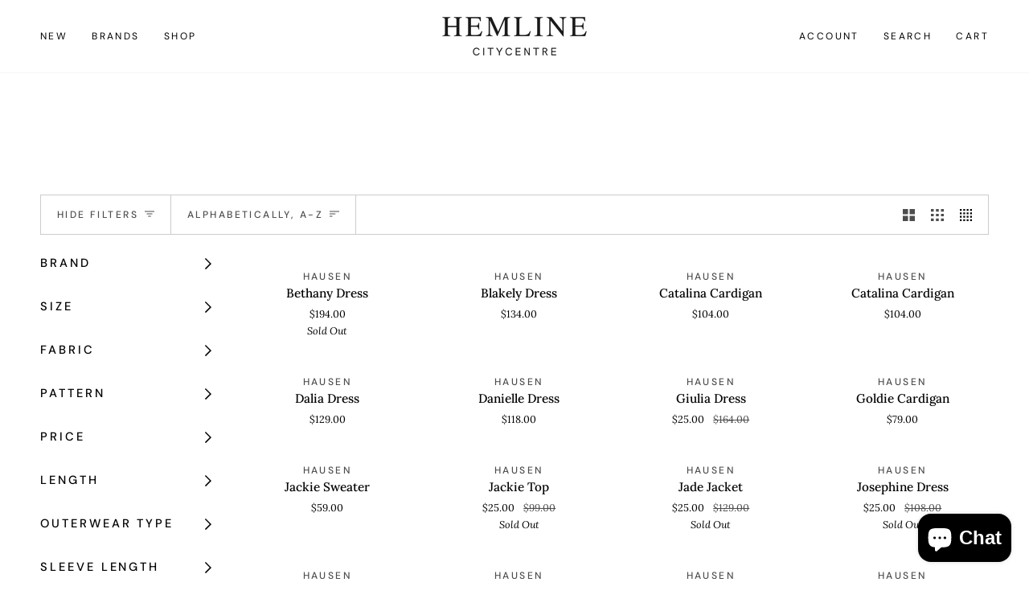

--- FILE ---
content_type: text/html; charset=utf-8
request_url: https://shophemlinecitycentre.com/collections/vendors?filter.v.option.color=Yellow&q=Hausen
body_size: 47499
content:
<!doctype html>




<html class="no-js" lang="en" ><head>
  <meta charset="utf-8">
  <meta http-equiv="X-UA-Compatible" content="IE=edge,chrome=1">
  <meta name="viewport" content="width=device-width,initial-scale=1,viewport-fit=cover">
  <meta name="theme-color" content="#000000"><link rel="canonical" href="https://shophemlinecitycentre.com/collections/vendors?q=hausen"><!-- ======================= Pipeline Theme V7.1.1 ========================= -->

  <!-- Preloading ================================================================== -->

  <link rel="preconnect" href="https://cdn.shopify.com" crossorigin>
  <link rel="dns-prefetch" href="https://cdn.shopify.com">
  <link rel="preconnect" href="https://fonts.shopify.com" crossorigin>
  <link rel="dns-prefetch" href="https://fonts.shopifycdn.com">
  <link rel="preconnect" href="https://monorail-edge.shopifysvc.com" crossorigin>

  <link rel="preload" href="//shophemlinecitycentre.com/cdn/fonts/lora/lora_n4.9a60cb39eff3bfbc472bac5b3c5c4d7c878f0a8d.woff2" as="font" type="font/woff2" crossorigin>
  <link rel="preload" href="//shophemlinecitycentre.com/cdn/fonts/playfair_display/playfairdisplay_n4.9980f3e16959dc89137cc1369bfc3ae98af1deb9.woff2" as="font" type="font/woff2" crossorigin>
  <link rel="preload" href="//shophemlinecitycentre.com/cdn/fonts/dm_sans/dmsans_n4.ec80bd4dd7e1a334c969c265873491ae56018d72.woff2" as="font" type="font/woff2" crossorigin>

  <link href="//shophemlinecitycentre.com/cdn/shop/t/19/assets/vendor.js?v=144118437607305429831732726192" as="script" rel="preload">
  <link href="//shophemlinecitycentre.com/cdn/shop/t/19/assets/theme.js?v=112561406848111087191732726192" as="script" rel="preload">
  <link href="//shophemlinecitycentre.com/cdn/shop/t/19/assets/theme.css?v=69346973119000426371732726192" as="script" rel="preload">

  <!-- Title and description ================================================ --><link rel="shortcut icon" href="//shophemlinecitycentre.com/cdn/shop/files/Favicon-Black_32x32.png?v=1735070946" type="image/png">
  <title>
    

    Hausen
&ndash; Hemline CityCentre

  </title><!-- /snippets/social-meta-tags.liquid --><meta property="og:site_name" content="Hemline CityCentre">
<meta property="og:url" content="https://shophemlinecitycentre.com/collections/vendors?q=hausen">
<meta property="og:title" content="Hausen">
<meta property="og:type" content="website">
<meta property="og:description" content="Curating your closet since 1994, Hemline is a local boutique offering a personalized shopping experience that help women feel and look their best.
">


<meta name="twitter:site" content="@">
<meta name="twitter:card" content="summary_large_image">
<meta name="twitter:title" content="Hausen">
<meta name="twitter:description" content="Curating your closet since 1994, Hemline is a local boutique offering a personalized shopping experience that help women feel and look their best.
"><!-- CSS ================================================================== -->

  <link href="//shophemlinecitycentre.com/cdn/shop/t/19/assets/font-settings.css?v=147693006004723946911762448125" rel="stylesheet" type="text/css" media="all" />

  <!-- /snippets/css-variables.liquid -->


<style data-shopify>
  :root {
  /* ================ Layout Variables ================ */
  
  

  
  

  --LAYOUT-WIDTH: 1450px;
  --LAYOUT-GUTTER: 24px;
  --LAYOUT-GUTTER-OFFSET: -24px;
  --NAV-GUTTER: 15px;
  --LAYOUT-OUTER: 50px;

  /* ================ Product video ================ */
  
--COLOR-VIDEO-BG: #f2f2f2;


  /* ================ Color Variables ================ */

  /* === Backgrounds ===*/
  --COLOR-BG: #ffffff;
  --COLOR-BG-ACCENT: #f6f6f6;

  /* === Text colors ===*/
  --COLOR-TEXT-DARK: #000000;
  --COLOR-TEXT: #000000;
  --COLOR-TEXT-LIGHT: #4d4d4d;

  /* === Bright color ===*/
  --COLOR-PRIMARY: #000000;
  --COLOR-PRIMARY-HOVER: #000000;
  --COLOR-PRIMARY-FADE: rgba(0, 0, 0, 0.05);
  --COLOR-PRIMARY-FADE-HOVER: rgba(0, 0, 0, 0.1);--COLOR-PRIMARY-OPPOSITE: #ffffff;

  /* === Secondary/link Color ===*/
  --COLOR-SECONDARY: #000000;
  --COLOR-SECONDARY-HOVER: #000000;
  --COLOR-SECONDARY-FADE: rgba(0, 0, 0, 0.05);
  --COLOR-SECONDARY-FADE-HOVER: rgba(0, 0, 0, 0.1);--COLOR-SECONDARY-OPPOSITE: #ffffff;

  /* === Shades of grey ===*/
  --COLOR-A5:  rgba(0, 0, 0, 0.05);
  --COLOR-A10: rgba(0, 0, 0, 0.1);
  --COLOR-A20: rgba(0, 0, 0, 0.2);
  --COLOR-A35: rgba(0, 0, 0, 0.35);
  --COLOR-A50: rgba(0, 0, 0, 0.5);
  --COLOR-A80: rgba(0, 0, 0, 0.8);
  --COLOR-A90: rgba(0, 0, 0, 0.9);
  --COLOR-A95: rgba(0, 0, 0, 0.95);


  /* ================ Inverted Color Variables ================ */

  --INVERSE-BG: #fff9f4;
  --INVERSE-BG-ACCENT: #c6bcd0;

  /* === Text colors ===*/
  --INVERSE-TEXT-DARK: #ffffff;
  --INVERSE-TEXT: #ffffff;
  --INVERSE-TEXT-LIGHT: #fffdfc;

  /* === Bright color ===*/
  --INVERSE-PRIMARY: #c6bcd0;
  --INVERSE-PRIMARY-HOVER: #a080c0;
  --INVERSE-PRIMARY-FADE: rgba(198, 188, 208, 0.05);
  --INVERSE-PRIMARY-FADE-HOVER: rgba(198, 188, 208, 0.1);--INVERSE-PRIMARY-OPPOSITE: #000000;


  /* === Second Color ===*/
  --INVERSE-SECONDARY: #696372;
  --INVERSE-SECONDARY-HOVER: #413553;
  --INVERSE-SECONDARY-FADE: rgba(105, 99, 114, 0.05);
  --INVERSE-SECONDARY-FADE-HOVER: rgba(105, 99, 114, 0.1);--INVERSE-SECONDARY-OPPOSITE: #ffffff;


  /* === Shades of grey ===*/
  --INVERSE-A5:  rgba(255, 255, 255, 0.05);
  --INVERSE-A10: rgba(255, 255, 255, 0.1);
  --INVERSE-A20: rgba(255, 255, 255, 0.2);
  --INVERSE-A35: rgba(255, 255, 255, 0.3);
  --INVERSE-A80: rgba(255, 255, 255, 0.8);
  --INVERSE-A90: rgba(255, 255, 255, 0.9);
  --INVERSE-A95: rgba(255, 255, 255, 0.95);


  /* ================ Bright Color Variables ================ */

  --BRIGHT-BG: #c6bcd0;
  --BRIGHT-BG-ACCENT: #fff9f4;

  /* === Text colors ===*/
  --BRIGHT-TEXT-DARK: #404040;
  --BRIGHT-TEXT: #000000;
  --BRIGHT-TEXT-LIGHT: #3b383e;

  /* === Bright color ===*/
  --BRIGHT-PRIMARY: #696372;
  --BRIGHT-PRIMARY-HOVER: #413553;
  --BRIGHT-PRIMARY-FADE: rgba(105, 99, 114, 0.05);
  --BRIGHT-PRIMARY-FADE-HOVER: rgba(105, 99, 114, 0.1);--BRIGHT-PRIMARY-OPPOSITE: #ffffff;


  /* === Second Color ===*/
  --BRIGHT-SECONDARY: #c6bcd0;
  --BRIGHT-SECONDARY-HOVER: #a080c0;
  --BRIGHT-SECONDARY-FADE: rgba(198, 188, 208, 0.05);
  --BRIGHT-SECONDARY-FADE-HOVER: rgba(198, 188, 208, 0.1);--BRIGHT-SECONDARY-OPPOSITE: #000000;


  /* === Shades of grey ===*/
  --BRIGHT-A5:  rgba(0, 0, 0, 0.05);
  --BRIGHT-A10: rgba(0, 0, 0, 0.1);
  --BRIGHT-A20: rgba(0, 0, 0, 0.2);
  --BRIGHT-A35: rgba(0, 0, 0, 0.3);
  --BRIGHT-A80: rgba(0, 0, 0, 0.8);
  --BRIGHT-A90: rgba(0, 0, 0, 0.9);
  --BRIGHT-A95: rgba(0, 0, 0, 0.95);


  /* === Account Bar ===*/
  --COLOR-ANNOUNCEMENT-BG: #c6bcd0;
  --COLOR-ANNOUNCEMENT-TEXT: #000000;

  /* === Nav and dropdown link background ===*/
  --COLOR-NAV: #ffffff;
  --COLOR-NAV-TEXT: #000000;
  --COLOR-NAV-TEXT-DARK: #000000;
  --COLOR-NAV-TEXT-LIGHT: #4d4d4d;
  --COLOR-NAV-BORDER: #f6f6f6;
  --COLOR-NAV-A10: rgba(0, 0, 0, 0.1);
  --COLOR-NAV-A50: rgba(0, 0, 0, 0.5);
  --COLOR-HIGHLIGHT-LINK: #000000;

  /* === Site Footer ===*/
  --COLOR-FOOTER-BG: #c6bcd0;
  --COLOR-FOOTER-TEXT: #000000;
  --COLOR-FOOTER-A5: rgba(0, 0, 0, 0.05);
  --COLOR-FOOTER-A15: rgba(0, 0, 0, 0.15);
  --COLOR-FOOTER-A90: rgba(0, 0, 0, 0.9);

  /* === Sub-Footer ===*/
  --COLOR-SUB-FOOTER-BG: #bdb3c7;
  --COLOR-SUB-FOOTER-TEXT: #000000;
  --COLOR-SUB-FOOTER-A5: rgba(0, 0, 0, 0.05);
  --COLOR-SUB-FOOTER-A15: rgba(0, 0, 0, 0.15);
  --COLOR-SUB-FOOTER-A90: rgba(0, 0, 0, 0.9);

  /* === Products ===*/
  --PRODUCT-GRID-ASPECT-RATIO: 60.0%;

  /* === Product badges ===*/
  --COLOR-BADGE: #c6bcd0;
  --COLOR-BADGE-TEXT: #696372;
  --COLOR-BADGE-TEXT-DARK: #423850;
  --COLOR-BADGE-TEXT-HOVER: #8f8999;
  --COLOR-BADGE-HAIRLINE: #c1b8cb;

  /* === Product item slider ===*/--COLOR-PRODUCT-SLIDER: #c6bcd0;--COLOR-PRODUCT-SLIDER-OPPOSITE: rgba(0, 0, 0, 0.06);/* === disabled form colors ===*/
  --COLOR-DISABLED-BG: #e6e6e6;
  --COLOR-DISABLED-TEXT: #a6a6a6;

  --INVERSE-DISABLED-BG: #fffaf5;
  --INVERSE-DISABLED-TEXT: #fffbf8;


  /* === Tailwind RGBA Palette ===*/
  --RGB-CANVAS: 255 255 255;
  --RGB-CONTENT: 0 0 0;
  --RGB-PRIMARY: 0 0 0;
  --RGB-SECONDARY: 0 0 0;

  --RGB-DARK-CANVAS: 255 249 244;
  --RGB-DARK-CONTENT: 255 255 255;
  --RGB-DARK-PRIMARY: 198 188 208;
  --RGB-DARK-SECONDARY: 105 99 114;

  --RGB-BRIGHT-CANVAS: 198 188 208;
  --RGB-BRIGHT-CONTENT: 0 0 0;
  --RGB-BRIGHT-PRIMARY: 105 99 114;
  --RGB-BRIGHT-SECONDARY: 198 188 208;

  --RGB-PRIMARY-CONTRAST: 255 255 255;
  --RGB-SECONDARY-CONTRAST: 255 255 255;

  --RGB-DARK-PRIMARY-CONTRAST: 0 0 0;
  --RGB-DARK-SECONDARY-CONTRAST: 255 255 255;

  --RGB-BRIGHT-PRIMARY-CONTRAST: 255 255 255;
  --RGB-BRIGHT-SECONDARY-CONTRAST: 0 0 0;


  /* === Button Radius === */
  --BUTTON-RADIUS: 0px;


  /* ================ Typography ================ */

  --FONT-STACK-BODY: Lora, serif;
  --FONT-STYLE-BODY: normal;
  --FONT-WEIGHT-BODY: 400;
  --FONT-WEIGHT-BODY-BOLD: 500;
  --FONT-ADJUST-BODY: 0.9;
  
    --FONT-BODY-TRANSFORM: none;
    --FONT-BODY-LETTER-SPACING: normal;
  

  --FONT-STACK-HEADING: 'canela-condensed-thin', serif;
  --FONT-STYLE-HEADING: normal;
  --FONT-WEIGHT-HEADING: 400;
  --FONT-WEIGHT-HEADING-BOLD: 500;
  --FONT-ADJUST-HEADING: 1.25;
  
    --FONT-HEADING-TRANSFORM: none;
    --FONT-HEADING-LETTER-SPACING: normal;
  

  --FONT-STACK-ACCENT: "DM Sans", serif;
  --FONT-STYLE-ACCENT: normal;
  --FONT-WEIGHT-ACCENT: 400;
  --FONT-WEIGHT-ACCENT-BOLD: 500;
  --FONT-ADJUST-ACCENT: 1.05;
  
    --FONT-ACCENT-TRANSFORM: uppercase;
    --FONT-ACCENT-LETTER-SPACING: 0.2em;

  --TYPE-STACK-NAV: "DM Sans", sans-serif;
  --TYPE-STYLE-NAV: normal;
  --TYPE-ADJUST-NAV: 1.05;
  --TYPE-WEIGHT-NAV: 400;
  
    --FONT-NAV-TRANSFORM: uppercase;
    --FONT-NAV-LETTER-SPACING: 0.2em;

  --TYPE-STACK-BUTTON: "DM Sans", sans-serif;
  --TYPE-STYLE-BUTTON: normal;
  --TYPE-ADJUST-BUTTON: 1.05;
  --TYPE-WEIGHT-BUTTON: 400;
  
    --FONT-BUTTON-TRANSFORM: uppercase;
    --FONT-BUTTON-LETTER-SPACING: 0.2em;

  --TYPE-STACK-KICKER: "DM Sans", sans-serif;
  --TYPE-STYLE-KICKER: normal;
  --TYPE-ADJUST-KICKER: 1.05;
  --TYPE-WEIGHT-KICKER: 400;
  
    --FONT-KICKER-TRANSFORM: uppercase;
    --FONT-KICKER-LETTER-SPACING: 0.2em;


  --ICO-SELECT: url('//shophemlinecitycentre.com/cdn/shop/t/19/assets/ico-select.svg?v=36999314594700400811732726192');

  /* ================ Photo correction ================ */
  --PHOTO-CORRECTION: 100%;

  

  }

  
/* ================ Typography ================ */
/* ================ type-scale.com ============ */

/* 1.16 base 11.5 */
:root {
  --font-1: 10px;
  --font-2: 11px;
  --font-3: 13px;
  --font-4: 15px;
  --font-5: 17px;
  --font-6: 20px;
  --font-7: 24px;
  --font-8: 27px;
  --font-9: 32px;
  --font-10:37px;
  --font-11:43px;
  --font-12:49px;
  --font-13:57px;
  --font-14:67px;
  --font-15:77px;
}

/* 1.175 base 11.5 */
@media only screen and (min-width: 480px) and (max-width: 1099px) {
  :root {
  --font-1: 10px;
  --font-2: 11.5px;
  --font-3: 13.5px;
  --font-4: 16px;
  --font-5: 19px;
  --font-6: 22px;
  --font-7: 26px;
  --font-8: 30px;
  --font-9: 36px;
  --font-10:42px;
  --font-11:49px;
  --font-12:58px;
  --font-13:68px;
  --font-14:80px;
  --font-15:94px;
  }
}

 /* 1.22 base 11.5 */
 @media only screen and (min-width: 1100px) {
  :root {
  --font-1: 10px;
  --font-2: 11.5px;
  --font-3: 14px;
  --font-4: 17px;
  --font-5: 21px;
  --font-6: 25px;
  --font-7: 31px;
  --font-8: 38px;
  --font-9: 46px;
  --font-10:56px;
  --font-11:68px;
  --font-12:83px;
  --font-13:102px;
  --font-14:124px;
  --font-15:151px;
  }
}

</style>


  <link href="//shophemlinecitycentre.com/cdn/shop/t/19/assets/theme.css?v=69346973119000426371732726192" rel="stylesheet" type="text/css" media="all" />

  <script>
    document.documentElement.className = document.documentElement.className.replace('no-js', 'js');

    
      document.documentElement.classList.add('aos-initialized');let root = '/';
    if (root[root.length - 1] !== '/') {
      root = `${root}/`;
    }
    var theme = {
      routes: {
        root_url: root,
        cart: '/cart',
        cart_add_url: '/cart/add',
        product_recommendations_url: '/recommendations/products',
        account_addresses_url: '/account/addresses',
        predictive_search_url: '/search/suggest'
      },
      state: {
        cartOpen: null,
      },
      sizes: {
        small: 480,
        medium: 768,
        large: 1100,
        widescreen: 1400
      },
      assets: {
        photoswipe: '//shophemlinecitycentre.com/cdn/shop/t/19/assets/photoswipe.js?v=162613001030112971491732726192',
        smoothscroll: '//shophemlinecitycentre.com/cdn/shop/t/19/assets/smoothscroll.js?v=37906625415260927261732726192',
        swatches: '//shophemlinecitycentre.com/cdn/shop/t/19/assets/swatches.json?v=66699228461258065041732726192',
        noImage: '//shophemlinecitycentre.com/cdn/shopifycloud/storefront/assets/no-image-2048-a2addb12.gif',
        base: '//shophemlinecitycentre.com/cdn/shop/t/19/assets/'
      },
      strings: {
        swatchesKey: "Color, Colour",
        addToCart: "Add to Cart",
        estimateShipping: "Estimate shipping",
        noShippingAvailable: "We do not ship to this destination.",
        free: "Free",
        from: "From",
        preOrder: "Pre-order",
        soldOut: "Sold Out",
        sale: "Sale",
        subscription: "Subscription",
        unavailable: "Unavailable",
        unitPrice: "Unit price",
        unitPriceSeparator: "per",
        stockout: "All available stock is in cart",
        products: "Products",
        pages: "Pages",
        collections: "Collections",
        resultsFor: "Results for",
        noResultsFor: "No results for",
        articles: "Articles",
        successMessage: "Link copied to clipboard",
      },
      settings: {
        badge_sale_type: "percentage",
        animate_hover: false,
        animate_scroll: true,
        show_locale_desktop: null,
        show_locale_mobile: null,
        show_currency_desktop: null,
        show_currency_mobile: null,
        currency_select_type: "country",
        currency_code_enable: false,
        cycle_images_hover_delay: 1.5
      },
      info: {
        name: 'pipeline'
      },
      version: '7.1.1',
      moneyFormat: "${{amount}}",
      shopCurrency: "USD",
      currencyCode: "USD"
    }
    let windowInnerHeight = window.innerHeight;
    document.documentElement.style.setProperty('--full-screen', `${windowInnerHeight}px`);
    document.documentElement.style.setProperty('--three-quarters', `${windowInnerHeight * 0.75}px`);
    document.documentElement.style.setProperty('--two-thirds', `${windowInnerHeight * 0.66}px`);
    document.documentElement.style.setProperty('--one-half', `${windowInnerHeight * 0.5}px`);
    document.documentElement.style.setProperty('--one-third', `${windowInnerHeight * 0.33}px`);
    document.documentElement.style.setProperty('--one-fifth', `${windowInnerHeight * 0.2}px`);

    window.isRTL = document.documentElement.getAttribute('dir') === 'rtl';
  </script><!-- Theme Javascript ============================================================== -->
  <script src="//shophemlinecitycentre.com/cdn/shop/t/19/assets/vendor.js?v=144118437607305429831732726192" defer="defer"></script>
  <script src="//shophemlinecitycentre.com/cdn/shop/t/19/assets/theme.js?v=112561406848111087191732726192" defer="defer"></script>

  <script>
    (function () {
      function onPageShowEvents() {
        if ('requestIdleCallback' in window) {
          requestIdleCallback(initCartEvent, { timeout: 500 })
        } else {
          initCartEvent()
        }
        function initCartEvent(){
          window.fetch(window.theme.routes.cart + '.js')
          .then((response) => {
            if(!response.ok){
              throw {status: response.statusText};
            }
            return response.json();
          })
          .then((response) => {
            document.dispatchEvent(new CustomEvent('theme:cart:change', {
              detail: {
                cart: response,
              },
              bubbles: true,
            }));
            return response;
          })
          .catch((e) => {
            console.error(e);
          });
        }
      };
      window.onpageshow = onPageShowEvents;
    })();
  </script>

  <script type="text/javascript">
    if (window.MSInputMethodContext && document.documentMode) {
      var scripts = document.getElementsByTagName('script')[0];
      var polyfill = document.createElement("script");
      polyfill.defer = true;
      polyfill.src = "//shophemlinecitycentre.com/cdn/shop/t/19/assets/ie11.js?v=144489047535103983231732726192";

      scripts.parentNode.insertBefore(polyfill, scripts);
    }
  </script>

  <!-- Shopify app scripts =========================================================== -->
  <script>window.performance && window.performance.mark && window.performance.mark('shopify.content_for_header.start');</script><meta name="facebook-domain-verification" content="1objiey02wb1wsbv2g6vy2juwy2bre">
<meta id="shopify-digital-wallet" name="shopify-digital-wallet" content="/60008759435/digital_wallets/dialog">
<meta name="shopify-checkout-api-token" content="da1aee20439c0fbda6ba7be853d90ced">
<meta id="in-context-paypal-metadata" data-shop-id="60008759435" data-venmo-supported="false" data-environment="production" data-locale="en_US" data-paypal-v4="true" data-currency="USD">
<script async="async" src="/checkouts/internal/preloads.js?locale=en-US"></script>
<link rel="preconnect" href="https://shop.app" crossorigin="anonymous">
<script async="async" src="https://shop.app/checkouts/internal/preloads.js?locale=en-US&shop_id=60008759435" crossorigin="anonymous"></script>
<script id="apple-pay-shop-capabilities" type="application/json">{"shopId":60008759435,"countryCode":"US","currencyCode":"USD","merchantCapabilities":["supports3DS"],"merchantId":"gid:\/\/shopify\/Shop\/60008759435","merchantName":"Hemline CityCentre","requiredBillingContactFields":["postalAddress","email","phone"],"requiredShippingContactFields":["postalAddress","email","phone"],"shippingType":"shipping","supportedNetworks":["visa","masterCard","amex","discover","elo","jcb"],"total":{"type":"pending","label":"Hemline CityCentre","amount":"1.00"},"shopifyPaymentsEnabled":true,"supportsSubscriptions":true}</script>
<script id="shopify-features" type="application/json">{"accessToken":"da1aee20439c0fbda6ba7be853d90ced","betas":["rich-media-storefront-analytics"],"domain":"shophemlinecitycentre.com","predictiveSearch":true,"shopId":60008759435,"locale":"en"}</script>
<script>var Shopify = Shopify || {};
Shopify.shop = "hemline-citycentre.myshopify.com";
Shopify.locale = "en";
Shopify.currency = {"active":"USD","rate":"1.0"};
Shopify.country = "US";
Shopify.theme = {"name":"Holiday 2025","id":136361246859,"schema_name":"Pipeline","schema_version":"7.1.1","theme_store_id":739,"role":"main"};
Shopify.theme.handle = "null";
Shopify.theme.style = {"id":null,"handle":null};
Shopify.cdnHost = "shophemlinecitycentre.com/cdn";
Shopify.routes = Shopify.routes || {};
Shopify.routes.root = "/";</script>
<script type="module">!function(o){(o.Shopify=o.Shopify||{}).modules=!0}(window);</script>
<script>!function(o){function n(){var o=[];function n(){o.push(Array.prototype.slice.apply(arguments))}return n.q=o,n}var t=o.Shopify=o.Shopify||{};t.loadFeatures=n(),t.autoloadFeatures=n()}(window);</script>
<script>
  window.ShopifyPay = window.ShopifyPay || {};
  window.ShopifyPay.apiHost = "shop.app\/pay";
  window.ShopifyPay.redirectState = null;
</script>
<script id="shop-js-analytics" type="application/json">{"pageType":"collection"}</script>
<script defer="defer" async type="module" src="//shophemlinecitycentre.com/cdn/shopifycloud/shop-js/modules/v2/client.init-shop-cart-sync_BdyHc3Nr.en.esm.js"></script>
<script defer="defer" async type="module" src="//shophemlinecitycentre.com/cdn/shopifycloud/shop-js/modules/v2/chunk.common_Daul8nwZ.esm.js"></script>
<script type="module">
  await import("//shophemlinecitycentre.com/cdn/shopifycloud/shop-js/modules/v2/client.init-shop-cart-sync_BdyHc3Nr.en.esm.js");
await import("//shophemlinecitycentre.com/cdn/shopifycloud/shop-js/modules/v2/chunk.common_Daul8nwZ.esm.js");

  window.Shopify.SignInWithShop?.initShopCartSync?.({"fedCMEnabled":true,"windoidEnabled":true});

</script>
<script>
  window.Shopify = window.Shopify || {};
  if (!window.Shopify.featureAssets) window.Shopify.featureAssets = {};
  window.Shopify.featureAssets['shop-js'] = {"shop-cart-sync":["modules/v2/client.shop-cart-sync_QYOiDySF.en.esm.js","modules/v2/chunk.common_Daul8nwZ.esm.js"],"init-fed-cm":["modules/v2/client.init-fed-cm_DchLp9rc.en.esm.js","modules/v2/chunk.common_Daul8nwZ.esm.js"],"shop-button":["modules/v2/client.shop-button_OV7bAJc5.en.esm.js","modules/v2/chunk.common_Daul8nwZ.esm.js"],"init-windoid":["modules/v2/client.init-windoid_DwxFKQ8e.en.esm.js","modules/v2/chunk.common_Daul8nwZ.esm.js"],"shop-cash-offers":["modules/v2/client.shop-cash-offers_DWtL6Bq3.en.esm.js","modules/v2/chunk.common_Daul8nwZ.esm.js","modules/v2/chunk.modal_CQq8HTM6.esm.js"],"shop-toast-manager":["modules/v2/client.shop-toast-manager_CX9r1SjA.en.esm.js","modules/v2/chunk.common_Daul8nwZ.esm.js"],"init-shop-email-lookup-coordinator":["modules/v2/client.init-shop-email-lookup-coordinator_UhKnw74l.en.esm.js","modules/v2/chunk.common_Daul8nwZ.esm.js"],"pay-button":["modules/v2/client.pay-button_DzxNnLDY.en.esm.js","modules/v2/chunk.common_Daul8nwZ.esm.js"],"avatar":["modules/v2/client.avatar_BTnouDA3.en.esm.js"],"init-shop-cart-sync":["modules/v2/client.init-shop-cart-sync_BdyHc3Nr.en.esm.js","modules/v2/chunk.common_Daul8nwZ.esm.js"],"shop-login-button":["modules/v2/client.shop-login-button_D8B466_1.en.esm.js","modules/v2/chunk.common_Daul8nwZ.esm.js","modules/v2/chunk.modal_CQq8HTM6.esm.js"],"init-customer-accounts-sign-up":["modules/v2/client.init-customer-accounts-sign-up_C8fpPm4i.en.esm.js","modules/v2/client.shop-login-button_D8B466_1.en.esm.js","modules/v2/chunk.common_Daul8nwZ.esm.js","modules/v2/chunk.modal_CQq8HTM6.esm.js"],"init-shop-for-new-customer-accounts":["modules/v2/client.init-shop-for-new-customer-accounts_CVTO0Ztu.en.esm.js","modules/v2/client.shop-login-button_D8B466_1.en.esm.js","modules/v2/chunk.common_Daul8nwZ.esm.js","modules/v2/chunk.modal_CQq8HTM6.esm.js"],"init-customer-accounts":["modules/v2/client.init-customer-accounts_dRgKMfrE.en.esm.js","modules/v2/client.shop-login-button_D8B466_1.en.esm.js","modules/v2/chunk.common_Daul8nwZ.esm.js","modules/v2/chunk.modal_CQq8HTM6.esm.js"],"shop-follow-button":["modules/v2/client.shop-follow-button_CkZpjEct.en.esm.js","modules/v2/chunk.common_Daul8nwZ.esm.js","modules/v2/chunk.modal_CQq8HTM6.esm.js"],"lead-capture":["modules/v2/client.lead-capture_BntHBhfp.en.esm.js","modules/v2/chunk.common_Daul8nwZ.esm.js","modules/v2/chunk.modal_CQq8HTM6.esm.js"],"checkout-modal":["modules/v2/client.checkout-modal_CfxcYbTm.en.esm.js","modules/v2/chunk.common_Daul8nwZ.esm.js","modules/v2/chunk.modal_CQq8HTM6.esm.js"],"shop-login":["modules/v2/client.shop-login_Da4GZ2H6.en.esm.js","modules/v2/chunk.common_Daul8nwZ.esm.js","modules/v2/chunk.modal_CQq8HTM6.esm.js"],"payment-terms":["modules/v2/client.payment-terms_MV4M3zvL.en.esm.js","modules/v2/chunk.common_Daul8nwZ.esm.js","modules/v2/chunk.modal_CQq8HTM6.esm.js"]};
</script>
<script>(function() {
  var isLoaded = false;
  function asyncLoad() {
    if (isLoaded) return;
    isLoaded = true;
    var urls = ["\/\/cdn.shopify.com\/proxy\/8474c63438fd6ed716025524f4af5c4e7e4a027ee055a601b2b26440033ffc36\/storage.googleapis.com\/timesact-resources\/scripts\/timesact.js?shop=hemline-citycentre.myshopify.com\u0026sp-cache-control=cHVibGljLCBtYXgtYWdlPTkwMA"];
    for (var i = 0; i < urls.length; i++) {
      var s = document.createElement('script');
      s.type = 'text/javascript';
      s.async = true;
      s.src = urls[i];
      var x = document.getElementsByTagName('script')[0];
      x.parentNode.insertBefore(s, x);
    }
  };
  if(window.attachEvent) {
    window.attachEvent('onload', asyncLoad);
  } else {
    window.addEventListener('load', asyncLoad, false);
  }
})();</script>
<script id="__st">var __st={"a":60008759435,"offset":-21600,"reqid":"593d3602-fd9d-4a65-a7b8-db0521dd28ce-1768964139","pageurl":"shophemlinecitycentre.com\/collections\/vendors?filter.v.option.color=Yellow\u0026q=Hausen","u":"a43a46f8b136","p":"vendors"};</script>
<script>window.ShopifyPaypalV4VisibilityTracking = true;</script>
<script id="captcha-bootstrap">!function(){'use strict';const t='contact',e='account',n='new_comment',o=[[t,t],['blogs',n],['comments',n],[t,'customer']],c=[[e,'customer_login'],[e,'guest_login'],[e,'recover_customer_password'],[e,'create_customer']],r=t=>t.map((([t,e])=>`form[action*='/${t}']:not([data-nocaptcha='true']) input[name='form_type'][value='${e}']`)).join(','),a=t=>()=>t?[...document.querySelectorAll(t)].map((t=>t.form)):[];function s(){const t=[...o],e=r(t);return a(e)}const i='password',u='form_key',d=['recaptcha-v3-token','g-recaptcha-response','h-captcha-response',i],f=()=>{try{return window.sessionStorage}catch{return}},m='__shopify_v',_=t=>t.elements[u];function p(t,e,n=!1){try{const o=window.sessionStorage,c=JSON.parse(o.getItem(e)),{data:r}=function(t){const{data:e,action:n}=t;return t[m]||n?{data:e,action:n}:{data:t,action:n}}(c);for(const[e,n]of Object.entries(r))t.elements[e]&&(t.elements[e].value=n);n&&o.removeItem(e)}catch(o){console.error('form repopulation failed',{error:o})}}const l='form_type',E='cptcha';function T(t){t.dataset[E]=!0}const w=window,h=w.document,L='Shopify',v='ce_forms',y='captcha';let A=!1;((t,e)=>{const n=(g='f06e6c50-85a8-45c8-87d0-21a2b65856fe',I='https://cdn.shopify.com/shopifycloud/storefront-forms-hcaptcha/ce_storefront_forms_captcha_hcaptcha.v1.5.2.iife.js',D={infoText:'Protected by hCaptcha',privacyText:'Privacy',termsText:'Terms'},(t,e,n)=>{const o=w[L][v],c=o.bindForm;if(c)return c(t,g,e,D).then(n);var r;o.q.push([[t,g,e,D],n]),r=I,A||(h.body.append(Object.assign(h.createElement('script'),{id:'captcha-provider',async:!0,src:r})),A=!0)});var g,I,D;w[L]=w[L]||{},w[L][v]=w[L][v]||{},w[L][v].q=[],w[L][y]=w[L][y]||{},w[L][y].protect=function(t,e){n(t,void 0,e),T(t)},Object.freeze(w[L][y]),function(t,e,n,w,h,L){const[v,y,A,g]=function(t,e,n){const i=e?o:[],u=t?c:[],d=[...i,...u],f=r(d),m=r(i),_=r(d.filter((([t,e])=>n.includes(e))));return[a(f),a(m),a(_),s()]}(w,h,L),I=t=>{const e=t.target;return e instanceof HTMLFormElement?e:e&&e.form},D=t=>v().includes(t);t.addEventListener('submit',(t=>{const e=I(t);if(!e)return;const n=D(e)&&!e.dataset.hcaptchaBound&&!e.dataset.recaptchaBound,o=_(e),c=g().includes(e)&&(!o||!o.value);(n||c)&&t.preventDefault(),c&&!n&&(function(t){try{if(!f())return;!function(t){const e=f();if(!e)return;const n=_(t);if(!n)return;const o=n.value;o&&e.removeItem(o)}(t);const e=Array.from(Array(32),(()=>Math.random().toString(36)[2])).join('');!function(t,e){_(t)||t.append(Object.assign(document.createElement('input'),{type:'hidden',name:u})),t.elements[u].value=e}(t,e),function(t,e){const n=f();if(!n)return;const o=[...t.querySelectorAll(`input[type='${i}']`)].map((({name:t})=>t)),c=[...d,...o],r={};for(const[a,s]of new FormData(t).entries())c.includes(a)||(r[a]=s);n.setItem(e,JSON.stringify({[m]:1,action:t.action,data:r}))}(t,e)}catch(e){console.error('failed to persist form',e)}}(e),e.submit())}));const S=(t,e)=>{t&&!t.dataset[E]&&(n(t,e.some((e=>e===t))),T(t))};for(const o of['focusin','change'])t.addEventListener(o,(t=>{const e=I(t);D(e)&&S(e,y())}));const B=e.get('form_key'),M=e.get(l),P=B&&M;t.addEventListener('DOMContentLoaded',(()=>{const t=y();if(P)for(const e of t)e.elements[l].value===M&&p(e,B);[...new Set([...A(),...v().filter((t=>'true'===t.dataset.shopifyCaptcha))])].forEach((e=>S(e,t)))}))}(h,new URLSearchParams(w.location.search),n,t,e,['guest_login'])})(!0,!0)}();</script>
<script integrity="sha256-4kQ18oKyAcykRKYeNunJcIwy7WH5gtpwJnB7kiuLZ1E=" data-source-attribution="shopify.loadfeatures" defer="defer" src="//shophemlinecitycentre.com/cdn/shopifycloud/storefront/assets/storefront/load_feature-a0a9edcb.js" crossorigin="anonymous"></script>
<script crossorigin="anonymous" defer="defer" src="//shophemlinecitycentre.com/cdn/shopifycloud/storefront/assets/shopify_pay/storefront-65b4c6d7.js?v=20250812"></script>
<script data-source-attribution="shopify.dynamic_checkout.dynamic.init">var Shopify=Shopify||{};Shopify.PaymentButton=Shopify.PaymentButton||{isStorefrontPortableWallets:!0,init:function(){window.Shopify.PaymentButton.init=function(){};var t=document.createElement("script");t.src="https://shophemlinecitycentre.com/cdn/shopifycloud/portable-wallets/latest/portable-wallets.en.js",t.type="module",document.head.appendChild(t)}};
</script>
<script data-source-attribution="shopify.dynamic_checkout.buyer_consent">
  function portableWalletsHideBuyerConsent(e){var t=document.getElementById("shopify-buyer-consent"),n=document.getElementById("shopify-subscription-policy-button");t&&n&&(t.classList.add("hidden"),t.setAttribute("aria-hidden","true"),n.removeEventListener("click",e))}function portableWalletsShowBuyerConsent(e){var t=document.getElementById("shopify-buyer-consent"),n=document.getElementById("shopify-subscription-policy-button");t&&n&&(t.classList.remove("hidden"),t.removeAttribute("aria-hidden"),n.addEventListener("click",e))}window.Shopify?.PaymentButton&&(window.Shopify.PaymentButton.hideBuyerConsent=portableWalletsHideBuyerConsent,window.Shopify.PaymentButton.showBuyerConsent=portableWalletsShowBuyerConsent);
</script>
<script data-source-attribution="shopify.dynamic_checkout.cart.bootstrap">document.addEventListener("DOMContentLoaded",(function(){function t(){return document.querySelector("shopify-accelerated-checkout-cart, shopify-accelerated-checkout")}if(t())Shopify.PaymentButton.init();else{new MutationObserver((function(e,n){t()&&(Shopify.PaymentButton.init(),n.disconnect())})).observe(document.body,{childList:!0,subtree:!0})}}));
</script>
<link id="shopify-accelerated-checkout-styles" rel="stylesheet" media="screen" href="https://shophemlinecitycentre.com/cdn/shopifycloud/portable-wallets/latest/accelerated-checkout-backwards-compat.css" crossorigin="anonymous">
<style id="shopify-accelerated-checkout-cart">
        #shopify-buyer-consent {
  margin-top: 1em;
  display: inline-block;
  width: 100%;
}

#shopify-buyer-consent.hidden {
  display: none;
}

#shopify-subscription-policy-button {
  background: none;
  border: none;
  padding: 0;
  text-decoration: underline;
  font-size: inherit;
  cursor: pointer;
}

#shopify-subscription-policy-button::before {
  box-shadow: none;
}

      </style>

<script>window.performance && window.performance.mark && window.performance.mark('shopify.content_for_header.end');</script>








<script>
	window.StoreCreditInit = {
		shop: 'hemline-citycentre.myshopify.com',
		cashback_widget_status: 0
	}
</script>




<!-- BEGIN app block: shopify://apps/webrex-ai-seo-optimizer/blocks/webrexSeoEmbed/b26797ad-bb4d-48f5-8ef3-7c561521049c -->























<!-- BEGIN app snippet: metaTags -->



    
<!-- END app snippet -->

<!-- END app block --><!-- BEGIN app block: shopify://apps/microsoft-clarity/blocks/clarity_js/31c3d126-8116-4b4a-8ba1-baeda7c4aeea -->
<script type="text/javascript">
  (function (c, l, a, r, i, t, y) {
    c[a] = c[a] || function () { (c[a].q = c[a].q || []).push(arguments); };
    t = l.createElement(r); t.async = 1; t.src = "https://www.clarity.ms/tag/" + i + "?ref=shopify";
    y = l.getElementsByTagName(r)[0]; y.parentNode.insertBefore(t, y);

    c.Shopify.loadFeatures([{ name: "consent-tracking-api", version: "0.1" }], error => {
      if (error) {
        console.error("Error loading Shopify features:", error);
        return;
      }

      c[a]('consentv2', {
        ad_Storage: c.Shopify.customerPrivacy.marketingAllowed() ? "granted" : "denied",
        analytics_Storage: c.Shopify.customerPrivacy.analyticsProcessingAllowed() ? "granted" : "denied",
      });
    });

    l.addEventListener("visitorConsentCollected", function (e) {
      c[a]('consentv2', {
        ad_Storage: e.detail.marketingAllowed ? "granted" : "denied",
        analytics_Storage: e.detail.analyticsAllowed ? "granted" : "denied",
      });
    });
  })(window, document, "clarity", "script", "tk24yyk8x0");
</script>



<!-- END app block --><!-- BEGIN app block: shopify://apps/microsoft-clarity/blocks/brandAgents_js/31c3d126-8116-4b4a-8ba1-baeda7c4aeea -->





<!-- END app block --><!-- BEGIN app block: shopify://apps/klaviyo-email-marketing-sms/blocks/klaviyo-onsite-embed/2632fe16-c075-4321-a88b-50b567f42507 -->












  <script async src="https://static.klaviyo.com/onsite/js/Xqx2xe/klaviyo.js?company_id=Xqx2xe"></script>
  <script>!function(){if(!window.klaviyo){window._klOnsite=window._klOnsite||[];try{window.klaviyo=new Proxy({},{get:function(n,i){return"push"===i?function(){var n;(n=window._klOnsite).push.apply(n,arguments)}:function(){for(var n=arguments.length,o=new Array(n),w=0;w<n;w++)o[w]=arguments[w];var t="function"==typeof o[o.length-1]?o.pop():void 0,e=new Promise((function(n){window._klOnsite.push([i].concat(o,[function(i){t&&t(i),n(i)}]))}));return e}}})}catch(n){window.klaviyo=window.klaviyo||[],window.klaviyo.push=function(){var n;(n=window._klOnsite).push.apply(n,arguments)}}}}();</script>

  




  <script>
    window.klaviyoReviewsProductDesignMode = false
  </script>







<!-- END app block --><script src="https://cdn.shopify.com/extensions/e8878072-2f6b-4e89-8082-94b04320908d/inbox-1254/assets/inbox-chat-loader.js" type="text/javascript" defer="defer"></script>
<link href="https://monorail-edge.shopifysvc.com" rel="dns-prefetch">
<script>(function(){if ("sendBeacon" in navigator && "performance" in window) {try {var session_token_from_headers = performance.getEntriesByType('navigation')[0].serverTiming.find(x => x.name == '_s').description;} catch {var session_token_from_headers = undefined;}var session_cookie_matches = document.cookie.match(/_shopify_s=([^;]*)/);var session_token_from_cookie = session_cookie_matches && session_cookie_matches.length === 2 ? session_cookie_matches[1] : "";var session_token = session_token_from_headers || session_token_from_cookie || "";function handle_abandonment_event(e) {var entries = performance.getEntries().filter(function(entry) {return /monorail-edge.shopifysvc.com/.test(entry.name);});if (!window.abandonment_tracked && entries.length === 0) {window.abandonment_tracked = true;var currentMs = Date.now();var navigation_start = performance.timing.navigationStart;var payload = {shop_id: 60008759435,url: window.location.href,navigation_start,duration: currentMs - navigation_start,session_token,page_type: "collection"};window.navigator.sendBeacon("https://monorail-edge.shopifysvc.com/v1/produce", JSON.stringify({schema_id: "online_store_buyer_site_abandonment/1.1",payload: payload,metadata: {event_created_at_ms: currentMs,event_sent_at_ms: currentMs}}));}}window.addEventListener('pagehide', handle_abandonment_event);}}());</script>
<script id="web-pixels-manager-setup">(function e(e,d,r,n,o){if(void 0===o&&(o={}),!Boolean(null===(a=null===(i=window.Shopify)||void 0===i?void 0:i.analytics)||void 0===a?void 0:a.replayQueue)){var i,a;window.Shopify=window.Shopify||{};var t=window.Shopify;t.analytics=t.analytics||{};var s=t.analytics;s.replayQueue=[],s.publish=function(e,d,r){return s.replayQueue.push([e,d,r]),!0};try{self.performance.mark("wpm:start")}catch(e){}var l=function(){var e={modern:/Edge?\/(1{2}[4-9]|1[2-9]\d|[2-9]\d{2}|\d{4,})\.\d+(\.\d+|)|Firefox\/(1{2}[4-9]|1[2-9]\d|[2-9]\d{2}|\d{4,})\.\d+(\.\d+|)|Chrom(ium|e)\/(9{2}|\d{3,})\.\d+(\.\d+|)|(Maci|X1{2}).+ Version\/(15\.\d+|(1[6-9]|[2-9]\d|\d{3,})\.\d+)([,.]\d+|)( \(\w+\)|)( Mobile\/\w+|) Safari\/|Chrome.+OPR\/(9{2}|\d{3,})\.\d+\.\d+|(CPU[ +]OS|iPhone[ +]OS|CPU[ +]iPhone|CPU IPhone OS|CPU iPad OS)[ +]+(15[._]\d+|(1[6-9]|[2-9]\d|\d{3,})[._]\d+)([._]\d+|)|Android:?[ /-](13[3-9]|1[4-9]\d|[2-9]\d{2}|\d{4,})(\.\d+|)(\.\d+|)|Android.+Firefox\/(13[5-9]|1[4-9]\d|[2-9]\d{2}|\d{4,})\.\d+(\.\d+|)|Android.+Chrom(ium|e)\/(13[3-9]|1[4-9]\d|[2-9]\d{2}|\d{4,})\.\d+(\.\d+|)|SamsungBrowser\/([2-9]\d|\d{3,})\.\d+/,legacy:/Edge?\/(1[6-9]|[2-9]\d|\d{3,})\.\d+(\.\d+|)|Firefox\/(5[4-9]|[6-9]\d|\d{3,})\.\d+(\.\d+|)|Chrom(ium|e)\/(5[1-9]|[6-9]\d|\d{3,})\.\d+(\.\d+|)([\d.]+$|.*Safari\/(?![\d.]+ Edge\/[\d.]+$))|(Maci|X1{2}).+ Version\/(10\.\d+|(1[1-9]|[2-9]\d|\d{3,})\.\d+)([,.]\d+|)( \(\w+\)|)( Mobile\/\w+|) Safari\/|Chrome.+OPR\/(3[89]|[4-9]\d|\d{3,})\.\d+\.\d+|(CPU[ +]OS|iPhone[ +]OS|CPU[ +]iPhone|CPU IPhone OS|CPU iPad OS)[ +]+(10[._]\d+|(1[1-9]|[2-9]\d|\d{3,})[._]\d+)([._]\d+|)|Android:?[ /-](13[3-9]|1[4-9]\d|[2-9]\d{2}|\d{4,})(\.\d+|)(\.\d+|)|Mobile Safari.+OPR\/([89]\d|\d{3,})\.\d+\.\d+|Android.+Firefox\/(13[5-9]|1[4-9]\d|[2-9]\d{2}|\d{4,})\.\d+(\.\d+|)|Android.+Chrom(ium|e)\/(13[3-9]|1[4-9]\d|[2-9]\d{2}|\d{4,})\.\d+(\.\d+|)|Android.+(UC? ?Browser|UCWEB|U3)[ /]?(15\.([5-9]|\d{2,})|(1[6-9]|[2-9]\d|\d{3,})\.\d+)\.\d+|SamsungBrowser\/(5\.\d+|([6-9]|\d{2,})\.\d+)|Android.+MQ{2}Browser\/(14(\.(9|\d{2,})|)|(1[5-9]|[2-9]\d|\d{3,})(\.\d+|))(\.\d+|)|K[Aa][Ii]OS\/(3\.\d+|([4-9]|\d{2,})\.\d+)(\.\d+|)/},d=e.modern,r=e.legacy,n=navigator.userAgent;return n.match(d)?"modern":n.match(r)?"legacy":"unknown"}(),u="modern"===l?"modern":"legacy",c=(null!=n?n:{modern:"",legacy:""})[u],f=function(e){return[e.baseUrl,"/wpm","/b",e.hashVersion,"modern"===e.buildTarget?"m":"l",".js"].join("")}({baseUrl:d,hashVersion:r,buildTarget:u}),m=function(e){var d=e.version,r=e.bundleTarget,n=e.surface,o=e.pageUrl,i=e.monorailEndpoint;return{emit:function(e){var a=e.status,t=e.errorMsg,s=(new Date).getTime(),l=JSON.stringify({metadata:{event_sent_at_ms:s},events:[{schema_id:"web_pixels_manager_load/3.1",payload:{version:d,bundle_target:r,page_url:o,status:a,surface:n,error_msg:t},metadata:{event_created_at_ms:s}}]});if(!i)return console&&console.warn&&console.warn("[Web Pixels Manager] No Monorail endpoint provided, skipping logging."),!1;try{return self.navigator.sendBeacon.bind(self.navigator)(i,l)}catch(e){}var u=new XMLHttpRequest;try{return u.open("POST",i,!0),u.setRequestHeader("Content-Type","text/plain"),u.send(l),!0}catch(e){return console&&console.warn&&console.warn("[Web Pixels Manager] Got an unhandled error while logging to Monorail."),!1}}}}({version:r,bundleTarget:l,surface:e.surface,pageUrl:self.location.href,monorailEndpoint:e.monorailEndpoint});try{o.browserTarget=l,function(e){var d=e.src,r=e.async,n=void 0===r||r,o=e.onload,i=e.onerror,a=e.sri,t=e.scriptDataAttributes,s=void 0===t?{}:t,l=document.createElement("script"),u=document.querySelector("head"),c=document.querySelector("body");if(l.async=n,l.src=d,a&&(l.integrity=a,l.crossOrigin="anonymous"),s)for(var f in s)if(Object.prototype.hasOwnProperty.call(s,f))try{l.dataset[f]=s[f]}catch(e){}if(o&&l.addEventListener("load",o),i&&l.addEventListener("error",i),u)u.appendChild(l);else{if(!c)throw new Error("Did not find a head or body element to append the script");c.appendChild(l)}}({src:f,async:!0,onload:function(){if(!function(){var e,d;return Boolean(null===(d=null===(e=window.Shopify)||void 0===e?void 0:e.analytics)||void 0===d?void 0:d.initialized)}()){var d=window.webPixelsManager.init(e)||void 0;if(d){var r=window.Shopify.analytics;r.replayQueue.forEach((function(e){var r=e[0],n=e[1],o=e[2];d.publishCustomEvent(r,n,o)})),r.replayQueue=[],r.publish=d.publishCustomEvent,r.visitor=d.visitor,r.initialized=!0}}},onerror:function(){return m.emit({status:"failed",errorMsg:"".concat(f," has failed to load")})},sri:function(e){var d=/^sha384-[A-Za-z0-9+/=]+$/;return"string"==typeof e&&d.test(e)}(c)?c:"",scriptDataAttributes:o}),m.emit({status:"loading"})}catch(e){m.emit({status:"failed",errorMsg:(null==e?void 0:e.message)||"Unknown error"})}}})({shopId: 60008759435,storefrontBaseUrl: "https://shophemlinecitycentre.com",extensionsBaseUrl: "https://extensions.shopifycdn.com/cdn/shopifycloud/web-pixels-manager",monorailEndpoint: "https://monorail-edge.shopifysvc.com/unstable/produce_batch",surface: "storefront-renderer",enabledBetaFlags: ["2dca8a86"],webPixelsConfigList: [{"id":"1623589003","configuration":"{\"accountID\":\"Xqx2xe\",\"webPixelConfig\":\"eyJlbmFibGVBZGRlZFRvQ2FydEV2ZW50cyI6IHRydWV9\"}","eventPayloadVersion":"v1","runtimeContext":"STRICT","scriptVersion":"524f6c1ee37bacdca7657a665bdca589","type":"APP","apiClientId":123074,"privacyPurposes":["ANALYTICS","MARKETING"],"dataSharingAdjustments":{"protectedCustomerApprovalScopes":["read_customer_address","read_customer_email","read_customer_name","read_customer_personal_data","read_customer_phone"]}},{"id":"1365639307","configuration":"{\"projectId\":\"tk24yyk8x0\"}","eventPayloadVersion":"v1","runtimeContext":"STRICT","scriptVersion":"cf1781658ed156031118fc4bbc2ed159","type":"APP","apiClientId":240074326017,"privacyPurposes":[],"capabilities":["advanced_dom_events"],"dataSharingAdjustments":{"protectedCustomerApprovalScopes":["read_customer_personal_data"]}},{"id":"470548619","configuration":"{\"integrationId\":\"27556a7e-46e6-45d2-8f33-d19ced5d8f1a\",\"brandId\":\"f0e6eb56-8e76-4598-8349-e7b73c848731\"}","eventPayloadVersion":"v1","runtimeContext":"STRICT","scriptVersion":"5f3a76a8057f996fa293517754817128","type":"APP","apiClientId":2567979,"privacyPurposes":["ANALYTICS"],"dataSharingAdjustments":{"protectedCustomerApprovalScopes":["read_customer_address","read_customer_email","read_customer_name","read_customer_personal_data","read_customer_phone"]}},{"id":"409305227","configuration":"{\"config\":\"{\\\"pixel_id\\\":\\\"G-RMT5739XSK\\\",\\\"gtag_events\\\":[{\\\"type\\\":\\\"purchase\\\",\\\"action_label\\\":\\\"G-RMT5739XSK\\\"},{\\\"type\\\":\\\"page_view\\\",\\\"action_label\\\":\\\"G-RMT5739XSK\\\"},{\\\"type\\\":\\\"view_item\\\",\\\"action_label\\\":\\\"G-RMT5739XSK\\\"},{\\\"type\\\":\\\"search\\\",\\\"action_label\\\":\\\"G-RMT5739XSK\\\"},{\\\"type\\\":\\\"add_to_cart\\\",\\\"action_label\\\":\\\"G-RMT5739XSK\\\"},{\\\"type\\\":\\\"begin_checkout\\\",\\\"action_label\\\":\\\"G-RMT5739XSK\\\"},{\\\"type\\\":\\\"add_payment_info\\\",\\\"action_label\\\":\\\"G-RMT5739XSK\\\"}],\\\"enable_monitoring_mode\\\":false}\"}","eventPayloadVersion":"v1","runtimeContext":"OPEN","scriptVersion":"b2a88bafab3e21179ed38636efcd8a93","type":"APP","apiClientId":1780363,"privacyPurposes":[],"dataSharingAdjustments":{"protectedCustomerApprovalScopes":["read_customer_address","read_customer_email","read_customer_name","read_customer_personal_data","read_customer_phone"]}},{"id":"161874059","configuration":"{\"pixel_id\":\"447740883790132\",\"pixel_type\":\"facebook_pixel\",\"metaapp_system_user_token\":\"-\"}","eventPayloadVersion":"v1","runtimeContext":"OPEN","scriptVersion":"ca16bc87fe92b6042fbaa3acc2fbdaa6","type":"APP","apiClientId":2329312,"privacyPurposes":["ANALYTICS","MARKETING","SALE_OF_DATA"],"dataSharingAdjustments":{"protectedCustomerApprovalScopes":["read_customer_address","read_customer_email","read_customer_name","read_customer_personal_data","read_customer_phone"]}},{"id":"74809483","eventPayloadVersion":"v1","runtimeContext":"LAX","scriptVersion":"1","type":"CUSTOM","privacyPurposes":["ANALYTICS"],"name":"Google Analytics tag (migrated)"},{"id":"shopify-app-pixel","configuration":"{}","eventPayloadVersion":"v1","runtimeContext":"STRICT","scriptVersion":"0450","apiClientId":"shopify-pixel","type":"APP","privacyPurposes":["ANALYTICS","MARKETING"]},{"id":"shopify-custom-pixel","eventPayloadVersion":"v1","runtimeContext":"LAX","scriptVersion":"0450","apiClientId":"shopify-pixel","type":"CUSTOM","privacyPurposes":["ANALYTICS","MARKETING"]}],isMerchantRequest: false,initData: {"shop":{"name":"Hemline CityCentre","paymentSettings":{"currencyCode":"USD"},"myshopifyDomain":"hemline-citycentre.myshopify.com","countryCode":"US","storefrontUrl":"https:\/\/shophemlinecitycentre.com"},"customer":null,"cart":null,"checkout":null,"productVariants":[],"purchasingCompany":null},},"https://shophemlinecitycentre.com/cdn","fcfee988w5aeb613cpc8e4bc33m6693e112",{"modern":"","legacy":""},{"shopId":"60008759435","storefrontBaseUrl":"https:\/\/shophemlinecitycentre.com","extensionBaseUrl":"https:\/\/extensions.shopifycdn.com\/cdn\/shopifycloud\/web-pixels-manager","surface":"storefront-renderer","enabledBetaFlags":"[\"2dca8a86\"]","isMerchantRequest":"false","hashVersion":"fcfee988w5aeb613cpc8e4bc33m6693e112","publish":"custom","events":"[[\"page_viewed\",{}]]"});</script><script>
  window.ShopifyAnalytics = window.ShopifyAnalytics || {};
  window.ShopifyAnalytics.meta = window.ShopifyAnalytics.meta || {};
  window.ShopifyAnalytics.meta.currency = 'USD';
  var meta = {"page":{"pageType":"vendors","requestId":"593d3602-fd9d-4a65-a7b8-db0521dd28ce-1768964139"}};
  for (var attr in meta) {
    window.ShopifyAnalytics.meta[attr] = meta[attr];
  }
</script>
<script class="analytics">
  (function () {
    var customDocumentWrite = function(content) {
      var jquery = null;

      if (window.jQuery) {
        jquery = window.jQuery;
      } else if (window.Checkout && window.Checkout.$) {
        jquery = window.Checkout.$;
      }

      if (jquery) {
        jquery('body').append(content);
      }
    };

    var hasLoggedConversion = function(token) {
      if (token) {
        return document.cookie.indexOf('loggedConversion=' + token) !== -1;
      }
      return false;
    }

    var setCookieIfConversion = function(token) {
      if (token) {
        var twoMonthsFromNow = new Date(Date.now());
        twoMonthsFromNow.setMonth(twoMonthsFromNow.getMonth() + 2);

        document.cookie = 'loggedConversion=' + token + '; expires=' + twoMonthsFromNow;
      }
    }

    var trekkie = window.ShopifyAnalytics.lib = window.trekkie = window.trekkie || [];
    if (trekkie.integrations) {
      return;
    }
    trekkie.methods = [
      'identify',
      'page',
      'ready',
      'track',
      'trackForm',
      'trackLink'
    ];
    trekkie.factory = function(method) {
      return function() {
        var args = Array.prototype.slice.call(arguments);
        args.unshift(method);
        trekkie.push(args);
        return trekkie;
      };
    };
    for (var i = 0; i < trekkie.methods.length; i++) {
      var key = trekkie.methods[i];
      trekkie[key] = trekkie.factory(key);
    }
    trekkie.load = function(config) {
      trekkie.config = config || {};
      trekkie.config.initialDocumentCookie = document.cookie;
      var first = document.getElementsByTagName('script')[0];
      var script = document.createElement('script');
      script.type = 'text/javascript';
      script.onerror = function(e) {
        var scriptFallback = document.createElement('script');
        scriptFallback.type = 'text/javascript';
        scriptFallback.onerror = function(error) {
                var Monorail = {
      produce: function produce(monorailDomain, schemaId, payload) {
        var currentMs = new Date().getTime();
        var event = {
          schema_id: schemaId,
          payload: payload,
          metadata: {
            event_created_at_ms: currentMs,
            event_sent_at_ms: currentMs
          }
        };
        return Monorail.sendRequest("https://" + monorailDomain + "/v1/produce", JSON.stringify(event));
      },
      sendRequest: function sendRequest(endpointUrl, payload) {
        // Try the sendBeacon API
        if (window && window.navigator && typeof window.navigator.sendBeacon === 'function' && typeof window.Blob === 'function' && !Monorail.isIos12()) {
          var blobData = new window.Blob([payload], {
            type: 'text/plain'
          });

          if (window.navigator.sendBeacon(endpointUrl, blobData)) {
            return true;
          } // sendBeacon was not successful

        } // XHR beacon

        var xhr = new XMLHttpRequest();

        try {
          xhr.open('POST', endpointUrl);
          xhr.setRequestHeader('Content-Type', 'text/plain');
          xhr.send(payload);
        } catch (e) {
          console.log(e);
        }

        return false;
      },
      isIos12: function isIos12() {
        return window.navigator.userAgent.lastIndexOf('iPhone; CPU iPhone OS 12_') !== -1 || window.navigator.userAgent.lastIndexOf('iPad; CPU OS 12_') !== -1;
      }
    };
    Monorail.produce('monorail-edge.shopifysvc.com',
      'trekkie_storefront_load_errors/1.1',
      {shop_id: 60008759435,
      theme_id: 136361246859,
      app_name: "storefront",
      context_url: window.location.href,
      source_url: "//shophemlinecitycentre.com/cdn/s/trekkie.storefront.cd680fe47e6c39ca5d5df5f0a32d569bc48c0f27.min.js"});

        };
        scriptFallback.async = true;
        scriptFallback.src = '//shophemlinecitycentre.com/cdn/s/trekkie.storefront.cd680fe47e6c39ca5d5df5f0a32d569bc48c0f27.min.js';
        first.parentNode.insertBefore(scriptFallback, first);
      };
      script.async = true;
      script.src = '//shophemlinecitycentre.com/cdn/s/trekkie.storefront.cd680fe47e6c39ca5d5df5f0a32d569bc48c0f27.min.js';
      first.parentNode.insertBefore(script, first);
    };
    trekkie.load(
      {"Trekkie":{"appName":"storefront","development":false,"defaultAttributes":{"shopId":60008759435,"isMerchantRequest":null,"themeId":136361246859,"themeCityHash":"7460403646396412184","contentLanguage":"en","currency":"USD"},"isServerSideCookieWritingEnabled":true,"monorailRegion":"shop_domain","enabledBetaFlags":["65f19447"]},"Session Attribution":{},"S2S":{"facebookCapiEnabled":true,"source":"trekkie-storefront-renderer","apiClientId":580111}}
    );

    var loaded = false;
    trekkie.ready(function() {
      if (loaded) return;
      loaded = true;

      window.ShopifyAnalytics.lib = window.trekkie;

      var originalDocumentWrite = document.write;
      document.write = customDocumentWrite;
      try { window.ShopifyAnalytics.merchantGoogleAnalytics.call(this); } catch(error) {};
      document.write = originalDocumentWrite;

      window.ShopifyAnalytics.lib.page(null,{"pageType":"vendors","requestId":"593d3602-fd9d-4a65-a7b8-db0521dd28ce-1768964139","shopifyEmitted":true});

      var match = window.location.pathname.match(/checkouts\/(.+)\/(thank_you|post_purchase)/)
      var token = match? match[1]: undefined;
      if (!hasLoggedConversion(token)) {
        setCookieIfConversion(token);
        
      }
    });


        var eventsListenerScript = document.createElement('script');
        eventsListenerScript.async = true;
        eventsListenerScript.src = "//shophemlinecitycentre.com/cdn/shopifycloud/storefront/assets/shop_events_listener-3da45d37.js";
        document.getElementsByTagName('head')[0].appendChild(eventsListenerScript);

})();</script>
  <script>
  if (!window.ga || (window.ga && typeof window.ga !== 'function')) {
    window.ga = function ga() {
      (window.ga.q = window.ga.q || []).push(arguments);
      if (window.Shopify && window.Shopify.analytics && typeof window.Shopify.analytics.publish === 'function') {
        window.Shopify.analytics.publish("ga_stub_called", {}, {sendTo: "google_osp_migration"});
      }
      console.error("Shopify's Google Analytics stub called with:", Array.from(arguments), "\nSee https://help.shopify.com/manual/promoting-marketing/pixels/pixel-migration#google for more information.");
    };
    if (window.Shopify && window.Shopify.analytics && typeof window.Shopify.analytics.publish === 'function') {
      window.Shopify.analytics.publish("ga_stub_initialized", {}, {sendTo: "google_osp_migration"});
    }
  }
</script>
<script
  defer
  src="https://shophemlinecitycentre.com/cdn/shopifycloud/perf-kit/shopify-perf-kit-3.0.4.min.js"
  data-application="storefront-renderer"
  data-shop-id="60008759435"
  data-render-region="gcp-us-central1"
  data-page-type="collection"
  data-theme-instance-id="136361246859"
  data-theme-name="Pipeline"
  data-theme-version="7.1.1"
  data-monorail-region="shop_domain"
  data-resource-timing-sampling-rate="10"
  data-shs="true"
  data-shs-beacon="true"
  data-shs-export-with-fetch="true"
  data-shs-logs-sample-rate="1"
  data-shs-beacon-endpoint="https://shophemlinecitycentre.com/api/collect"
></script>
</head>


<body id="hausen" class="template-collection ">

  <a class="in-page-link visually-hidden skip-link" href="#MainContent">Skip to content</a>

  <!-- BEGIN sections: group-header -->
<div id="shopify-section-sections--17157270700171__header" class="shopify-section shopify-section-group-group-header"><!-- /sections/header.liquid --><style data-shopify>
  :root {
    --COLOR-NAV-TEXT-TRANSPARENT: #ffffff;
    --COLOR-HEADER-TRANSPARENT-GRADIENT: rgba(0, 0, 0, 0.2);
    --LOGO-PADDING: 21px;
    --menu-backfill-height: auto;
  }
</style>

















<div class="header__wrapper"
  data-header-wrapper
  style="--bar-opacity: 0; --bar-width: 0; --bar-left: 0;"
  data-header-transparent="false"
  data-underline-current="true"
  data-header-sticky="directional"
  data-header-style="logo_center"
  data-section-id="sections--17157270700171__header"
  data-section-type="header">
  <header class="theme__header" data-header-height>
    

    <div class="header__inner">
      <div class="wrapper--full">
        <div class="header__mobile">
          
    <div class="header__mobile__left">
      <button class="header__mobile__button"
        data-drawer-toggle="hamburger"
        aria-label="Open menu"
        aria-haspopup="true"
        aria-expanded="false"
        aria-controls="header-menu">
        <svg aria-hidden="true" focusable="false" role="presentation" class="icon icon-nav" viewBox="0 0 25 25"><path d="M0 4.062h25v2H0zm0 7h25v2H0zm0 7h25v2H0z"/></svg>
      </button>
    </div>
    
<div class="header__logo header__logo--image">
    <a class="header__logo__link"
      href="/"
      style="--LOGO-WIDTH: 180px"
    >
      




        

        <img src="//shophemlinecitycentre.com/cdn/shop/files/citycentre_black.png?v=1698964231&amp;width=180" alt="Hemline CityCentre" width="180" height="48" loading="eager" class="logo__img logo__img--color" srcset="
          //shophemlinecitycentre.com/cdn/shop/files/citycentre_black.png?v=1698964231&amp;width=360 2x,
          //shophemlinecitycentre.com/cdn/shop/files/citycentre_black.png?v=1698964231&amp;width=540 3x,
          //shophemlinecitycentre.com/cdn/shop/files/citycentre_black.png?v=1698964231&amp;width=180
        ">
      
      
    </a>
  </div>

    <div class="header__mobile__right">
      <a class="header__mobile__button"
       data-drawer-toggle="drawer-cart"
        href="/cart">
        <svg aria-hidden="true" focusable="false" role="presentation" class="icon icon-cart" viewBox="0 0 25 25"><path d="M5.058 23a2 2 0 1 0 4.001-.001A2 2 0 0 0 5.058 23zm12.079 0c0 1.104.896 2 2 2s1.942-.896 1.942-2-.838-2-1.942-2-2 .896-2 2zM0 1a1 1 0 0 0 1 1h1.078l.894 3.341L5.058 13c0 .072.034.134.042.204l-1.018 4.58A.997.997 0 0 0 5.058 19h16.71a1 1 0 0 0 0-2H6.306l.458-2.061c.1.017.19.061.294.061h12.31c1.104 0 1.712-.218 2.244-1.5l3.248-6.964C25.423 4.75 24.186 4 23.079 4H5.058c-.157 0-.292.054-.438.088L3.844.772A1 1 0 0 0 2.87 0H1a1 1 0 0 0-1 1zm5.098 5H22.93l-3.192 6.798c-.038.086-.07.147-.094.19-.067.006-.113.012-.277.012H7.058v-.198l-.038-.195L5.098 6z"/></svg>
        <span class="visually-hidden">Cart</span>
        
  <span class="header__cart__status">
    <span data-header-cart-price="0">
      $0.00
    </span>
    <span data-header-cart-count="0">
      (0)
    </span>
    
<span data-header-cart-full="false"></span>
  </span>

      </a>
    </div>

        </div>

        <div data-header-desktop class="header__desktop header__desktop--logo_center"><div  data-takes-space class="header__desktop__bar__l">
  <nav class="header__menu">
    <div class="header__menu__inner" data-text-items-wrapper>
      
        <!-- /snippets/nav-item.liquid -->

<div class="menu__item  child"
  data-main-menu-text-item
  >
  <a href="/collections/new" data-top-link class="navlink navlink--toplevel">
    <span class="navtext">New</span>
  </a>
  
</div>

      
        <!-- /snippets/nav-item.liquid -->

<div class="menu__item  grandparent kids-10 "
  data-main-menu-text-item
  
    role="button"
    aria-haspopup="true"
    aria-expanded="false"
    data-hover-disclosure-toggle="dropdown-9cfd399fc348d3ce3e00ed9f6e0219fc"
    aria-controls="dropdown-9cfd399fc348d3ce3e00ed9f6e0219fc"
  >
  <a href="#" data-top-link class="navlink navlink--toplevel">
    <span class="navtext">Brands</span>
  </a>
  
    <div class="header__dropdown"
      data-hover-disclosure
      id="dropdown-9cfd399fc348d3ce3e00ed9f6e0219fc">
      <div class="header__dropdown__wrapper">
        <div class="header__dropdown__inner">
              
                <div class="dropdown__family dropdown__family--grandchild">
                  <a href="#" data-stagger-first class="navlink navlink--child">
                    <span class="navtext">#</span>
                  </a>
                  
                </div>
              
                <div class="dropdown__family dropdown__family--grandchild">
                  <a href="#" data-stagger-first class="navlink navlink--child">
                    <span class="navtext">A</span>
                  </a>
                  
                    
                    <a href="/collections/agolde-1" data-stagger-second class="navlink navlink--grandchild">
                      <span class="navtext">Agolde</span>
                    </a>
                  
                    
                    <a href="/collections/alice-olivia" data-stagger-second class="navlink navlink--grandchild">
                      <span class="navtext">Alice and Olivia</span>
                    </a>
                  
                    
                    <a href="/collections/amanda-uprichard" data-stagger-second class="navlink navlink--grandchild">
                      <span class="navtext">Amanda Uprichard</span>
                    </a>
                  
                    
                    <a href="/collections/astr-1" data-stagger-second class="navlink navlink--grandchild">
                      <span class="navtext">ASTR </span>
                    </a>
                  
                </div>
              
                <div class="dropdown__family dropdown__family--grandchild">
                  <a href="#" data-stagger-first class="navlink navlink--child">
                    <span class="navtext">B</span>
                  </a>
                  
                    
                    <a href="https://shophemlinecitycentre.com/collections/bardot" data-stagger-second class="navlink navlink--grandchild">
                      <span class="navtext">Bardot </span>
                    </a>
                  
                    
                    <a href="/collections/beach-riot" data-stagger-second class="navlink navlink--grandchild">
                      <span class="navtext">Beach Riot</span>
                    </a>
                  
                    
                    <a href="/collections/bella-dahl-1" data-stagger-second class="navlink navlink--grandchild">
                      <span class="navtext">Bella Dahl</span>
                    </a>
                  
                    
                    <a href="/collections/billini-1" data-stagger-second class="navlink navlink--grandchild">
                      <span class="navtext">Billini</span>
                    </a>
                  
                </div>
              
                <div class="dropdown__family dropdown__family--grandchild">
                  <a href="#" data-stagger-first class="navlink navlink--child">
                    <span class="navtext">C</span>
                  </a>
                  
                    
                    <a href="https://shophemlinecitycentre.com/collections/vendors?q=Caballero&filter.v.availability=1&sort_by=created-descending" data-stagger-second class="navlink navlink--grandchild">
                      <span class="navtext">Caballero </span>
                    </a>
                  
                    
                    <a href="https://shophemlinecitycentre.com/collections/vendors?q=Cake+for+Dinner&filter.v.availability=1&sort_by=created-descending" data-stagger-second class="navlink navlink--grandchild">
                      <span class="navtext">Cake for Dinner </span>
                    </a>
                  
                    
                    <a href="/collections/cami-nyc-1" data-stagger-second class="navlink navlink--grandchild">
                      <span class="navtext">Cami NYC</span>
                    </a>
                  
                    
                    <a href="/collections/campelle" data-stagger-second class="navlink navlink--grandchild">
                      <span class="navtext">Campelle</span>
                    </a>
                  
                    
                    <a href="https://shophemlinecitycentre.com/collections/vendors?q=Casa+Clara&sort_by=created-descending" data-stagger-second class="navlink navlink--grandchild">
                      <span class="navtext">Casa Clara </span>
                    </a>
                  
                    
                    <a href="https://shophemlinecitycentre.com/collections/vendors?q=Citizens+of+Humanity&sort_by=created-descending" data-stagger-second class="navlink navlink--grandchild">
                      <span class="navtext">Citizens of Humanity </span>
                    </a>
                  
                    
                    <a href="https://shophemlinecitycentre.com/collections/vendors?q=Commando&sort_by=created-descending" data-stagger-second class="navlink navlink--grandchild">
                      <span class="navtext">Commando </span>
                    </a>
                  
                    
                    <a href="https://shophemlinecitycentre.com/collections/vendors?q=Corey+Lynn+Calter&sort_by=created-descending" data-stagger-second class="navlink navlink--grandchild">
                      <span class="navtext">Corey Lynn Calter </span>
                    </a>
                  
                </div>
              
                <div class="dropdown__family dropdown__family--grandchild">
                  <a href="#" data-stagger-first class="navlink navlink--child">
                    <span class="navtext">D</span>
                  </a>
                  
                    
                    <a href="https://shophemlinecitycentre.com/collections/vendors?q=Decker+Hat+Co&sort_by=created-descending" data-stagger-second class="navlink navlink--grandchild">
                      <span class="navtext">Decker Hat Co</span>
                    </a>
                  
                    
                    <a href="/collections/deepa-gurnani" data-stagger-second class="navlink navlink--grandchild">
                      <span class="navtext">Deepa Gurnani</span>
                    </a>
                  
                    
                    <a href="https://shophemlinecitycentre.com/collections/vendors?q=Dolce+Cabo&filter.v.availability=1&sort_by=created-descending" data-stagger-second class="navlink navlink--grandchild">
                      <span class="navtext">Dolce Cabo </span>
                    </a>
                  
                    
                    <a href="/collections/dolce-vita-1" data-stagger-second class="navlink navlink--grandchild">
                      <span class="navtext">Dolce Vita</span>
                    </a>
                  
                </div>
              
                <div class="dropdown__family dropdown__family--grandchild">
                  <a href="#" data-stagger-first class="navlink navlink--child">
                    <span class="navtext">E</span>
                  </a>
                  
                    
                    <a href="/collections/elliatt-1" data-stagger-second class="navlink navlink--grandchild">
                      <span class="navtext">Elliatt</span>
                    </a>
                  
                </div>
              
                <div class="dropdown__family dropdown__family--grandchild">
                  <a href="#" data-stagger-first class="navlink navlink--child">
                    <span class="navtext">F</span>
                  </a>
                  
                    
                    <a href="/collections/farm-rio" data-stagger-second class="navlink navlink--grandchild">
                      <span class="navtext">Farm Rio</span>
                    </a>
                  
                    
                    <a href="https://shophemlinecitycentre.com/collections/vendors?q=Favorite+Daughter&filter.v.availability=1&sort_by=created-descending" data-stagger-second class="navlink navlink--grandchild">
                      <span class="navtext">Favorite Daughter</span>
                    </a>
                  
                    
                    <a href="/collections/french-connection-1" data-stagger-second class="navlink navlink--grandchild">
                      <span class="navtext">French Connection</span>
                    </a>
                  
                </div>
              
                <div class="dropdown__family dropdown__family--grandchild">
                  <a href="#" data-stagger-first class="navlink navlink--child">
                    <span class="navtext">G</span>
                  </a>
                  
                    
                    <a href="/collections/generation-love-1" data-stagger-second class="navlink navlink--grandchild">
                      <span class="navtext">Generation Love</span>
                    </a>
                  
                </div>
              
                <div class="dropdown__family dropdown__family--grandchild">
                  <a href="#" data-stagger-first class="navlink navlink--child">
                    <span class="navtext">H</span>
                  </a>
                  
                    
                    <a href="/collections/hanky-panky" data-stagger-second class="navlink navlink--grandchild">
                      <span class="navtext">Hanky Panky</span>
                    </a>
                  
                    
                    <a href="/collections/hats-by-madi" data-stagger-second class="navlink navlink--grandchild">
                      <span class="navtext">Hats By Madi</span>
                    </a>
                  
                    
                    <a href="/collections/hausen-1" data-stagger-second class="navlink navlink--grandchild">
                      <span class="navtext">Hausen</span>
                    </a>
                  
                    
                    <a href="/collections/heartloom-1" data-stagger-second class="navlink navlink--grandchild">
                      <span class="navtext">Heartloom</span>
                    </a>
                  
                    
                    <a href="https://shophemlinecitycentre.com/collections/vendors?q=Hemant+%26+Nandita&filter.v.availability=1&sort_by=created-descending" data-stagger-second class="navlink navlink--grandchild">
                      <span class="navtext">Hemant &amp; Nandita</span>
                    </a>
                  
                    
                    <a href="https://shophemlinecitycentre.com/collections/vendors?q=Hemline&sort_by=created-descending" data-stagger-second class="navlink navlink--grandchild">
                      <span class="navtext">Hemline</span>
                    </a>
                  
                    
                    <a href="https://shophemlinecitycentre.com/collections/vendors?q=Hemline+Fav&sort_by=created-descending" data-stagger-second class="navlink navlink--grandchild">
                      <span class="navtext">Hemline Fav</span>
                    </a>
                  
                </div>
              
                <div class="dropdown__family dropdown__family--grandchild">
                  <a href="#" data-stagger-first class="navlink navlink--child">
                    <span class="navtext">I</span>
                  </a>
                  
                    
                    <a href="/collections/i-sea" data-stagger-second class="navlink navlink--grandchild">
                      <span class="navtext">I-SEA</span>
                    </a>
                  
                </div>
              
                <div class="dropdown__family dropdown__family--grandchild">
                  <a href="#" data-stagger-first class="navlink navlink--child">
                    <span class="navtext">J</span>
                  </a>
                  
                    
                    <a href="https://shophemlinecitycentre.com/search?q=j.+society" data-stagger-second class="navlink navlink--grandchild">
                      <span class="navtext">J. Society</span>
                    </a>
                  
                </div>
              
                <div class="dropdown__family dropdown__family--grandchild">
                  <a href="#" data-stagger-first class="navlink navlink--child">
                    <span class="navtext">K</span>
                  </a>
                  
                    
                    <a href="/collections/karina-grimaldi-1" data-stagger-second class="navlink navlink--grandchild">
                      <span class="navtext">Karina Grimaldi</span>
                    </a>
                  
                    
                    <a href="https://shophemlinecitycentre.com/collections/vendors?q=Katie+Kime&filter.v.availability=1&sort_by=created-descending" data-stagger-second class="navlink navlink--grandchild">
                      <span class="navtext">Katie Kime</span>
                    </a>
                  
                    
                    <a href="https://shophemlinecitycentre.com/collections/vendors?q=Kivari&sort_by=created-descending" data-stagger-second class="navlink navlink--grandchild">
                      <span class="navtext">Kivari </span>
                    </a>
                  
                    
                    <a href="/collections/krewe" data-stagger-second class="navlink navlink--grandchild">
                      <span class="navtext">Krewe</span>
                    </a>
                  
                </div>
              
                <div class="dropdown__family dropdown__family--grandchild">
                  <a href="#" data-stagger-first class="navlink navlink--child">
                    <span class="navtext">L</span>
                  </a>
                  
                    
                    <a href="/collections/l-space" data-stagger-second class="navlink navlink--grandchild">
                      <span class="navtext">L Space</span>
                    </a>
                  
                    
                    <a href="https://shophemlinecitycentre.com/collections/vendors?q=La+Roque&filter.v.availability=1&sort_by=created-descending" data-stagger-second class="navlink navlink--grandchild">
                      <span class="navtext">La Roque </span>
                    </a>
                  
                    
                    <a href="/collections/lack-of-color" data-stagger-second class="navlink navlink--grandchild">
                      <span class="navtext">Lack Of Color</span>
                    </a>
                  
                    
                    <a href="https://shophemlinecitycentre.com/collections/vendors?q=LeMel&filter.v.availability=1&sort_by=created-descending" data-stagger-second class="navlink navlink--grandchild">
                      <span class="navtext">Lemel</span>
                    </a>
                  
                    
                    <a href="https://shophemlinecitycentre.com/collections/vendors?q=Love+the+Label&filter.v.availability=1&sort_by=created-descending" data-stagger-second class="navlink navlink--grandchild">
                      <span class="navtext">Love The Label </span>
                    </a>
                  
                </div>
              
                <div class="dropdown__family dropdown__family--grandchild">
                  <a href="#" data-stagger-first class="navlink navlink--child">
                    <span class="navtext">M</span>
                  </a>
                  
                    
                    <a href="/collections/maria-victoria" data-stagger-second class="navlink navlink--grandchild">
                      <span class="navtext">Maria Victoria</span>
                    </a>
                  
                    
                    <a href="https://shophemlinecitycentre.com/collections/vendors?q=Mimosa+Lane&sort_by=created-descending" data-stagger-second class="navlink navlink--grandchild">
                      <span class="navtext">Mimosa Lane </span>
                    </a>
                  
                    
                    <a href="/collections/misa-1" data-stagger-second class="navlink navlink--grandchild">
                      <span class="navtext">Misa</span>
                    </a>
                  
                    
                    <a href="/collections/moyna" data-stagger-second class="navlink navlink--grandchild">
                      <span class="navtext">Moyna</span>
                    </a>
                  
                </div>
              
                <div class="dropdown__family dropdown__family--grandchild">
                  <a href="/collections/namjosh" data-stagger-first class="navlink navlink--child">
                    <span class="navtext">N</span>
                  </a>
                  
                    
                    <a href="/collections/nest" data-stagger-second class="navlink navlink--grandchild">
                      <span class="navtext">Nest</span>
                    </a>
                  
                    
                    <a href="/collections/nia-1" data-stagger-second class="navlink navlink--grandchild">
                      <span class="navtext">Nia</span>
                    </a>
                  
                    
                    <a href="/collections/nubra" data-stagger-second class="navlink navlink--grandchild">
                      <span class="navtext">NuBra</span>
                    </a>
                  
                </div>
              
                <div class="dropdown__family dropdown__family--grandchild">
                  <a href="#" data-stagger-first class="navlink navlink--child">
                    <span class="navtext">O</span>
                  </a>
                  
                    
                    <a href="/collections/olga-berg" data-stagger-second class="navlink navlink--grandchild">
                      <span class="navtext">Olga Berg</span>
                    </a>
                  
                </div>
              
                <div class="dropdown__family dropdown__family--grandchild">
                  <a href="#" data-stagger-first class="navlink navlink--child">
                    <span class="navtext">P</span>
                  </a>
                  
                    
                    <a href="https://shophemlinecitycentre.com/collections/vendors?q=Perfect+White+Tee&sort_by=created-descending" data-stagger-second class="navlink navlink--grandchild">
                      <span class="navtext">Perfect White Tee</span>
                    </a>
                  
                    
                    <a href="https://shophemlinecitycentre.com/collections/vendors?q=Petit+Moments&sort_by=created-descending" data-stagger-second class="navlink navlink--grandchild">
                      <span class="navtext">Petit Moments</span>
                    </a>
                  
                    
                    <a href="/collections/pistola-1" data-stagger-second class="navlink navlink--grandchild">
                      <span class="navtext">Pistola</span>
                    </a>
                  
                </div>
              
                <div class="dropdown__family dropdown__family--grandchild">
                  <a href="#" data-stagger-first class="navlink navlink--child">
                    <span class="navtext">Q</span>
                  </a>
                  
                </div>
              
                <div class="dropdown__family dropdown__family--grandchild">
                  <a href="#" data-stagger-first class="navlink navlink--child">
                    <span class="navtext">R</span>
                  </a>
                  
                    
                    <a href="/collections/rails-1" data-stagger-second class="navlink navlink--grandchild">
                      <span class="navtext">Rails</span>
                    </a>
                  
                </div>
              
                <div class="dropdown__family dropdown__family--grandchild">
                  <a href="#" data-stagger-first class="navlink navlink--child">
                    <span class="navtext">S</span>
                  </a>
                  
                    
                    <a href="/collections/sahira-1" data-stagger-second class="navlink navlink--grandchild">
                      <span class="navtext">Sahira</span>
                    </a>
                  
                    
                    <a href="/collections/sam-edelman-1" data-stagger-second class="navlink navlink--grandchild">
                      <span class="navtext">Sam Edelman</span>
                    </a>
                  
                    
                    <a href="/collections/saturday-silks-1" data-stagger-second class="navlink navlink--grandchild">
                      <span class="navtext">Saturday Silks</span>
                    </a>
                  
                    
                    <a href="https://shophemlinecitycentre.com/collections/vendors?q=Sawyer+%2B+Spade&sort_by=created-descending" data-stagger-second class="navlink navlink--grandchild">
                      <span class="navtext">Sawyer + Spade </span>
                    </a>
                  
                    
                    <a href="https://shophemlinecitycentre.com/collections/vendors?q=Saylor&filter.v.availability=1&sort_by=created-descending" data-stagger-second class="navlink navlink--grandchild">
                      <span class="navtext">Saylor </span>
                    </a>
                  
                    
                    <a href="/collections/schutz-1" data-stagger-second class="navlink navlink--grandchild">
                      <span class="navtext">Schutz</span>
                    </a>
                  
                    
                    <a href="https://shophemlinecitycentre.com/collections/vendors?q=Sewnolagirl&sort_by=created-descending" data-stagger-second class="navlink navlink--grandchild">
                      <span class="navtext">SewNolaGirl</span>
                    </a>
                  
                    
                    <a href="/collections/show-me-your-mumu" data-stagger-second class="navlink navlink--grandchild">
                      <span class="navtext">Show Me Your Mumu</span>
                    </a>
                  
                    
                    <a href="https://shophemlinecitycentre.com/collections/vendors?q=Significant+Other&sort_by=created-descending" data-stagger-second class="navlink navlink--grandchild">
                      <span class="navtext">Significant Other </span>
                    </a>
                  
                    
                    <a href="/collections/sofia-1" data-stagger-second class="navlink navlink--grandchild">
                      <span class="navtext">Sofia</span>
                    </a>
                  
                    
                    <a href="/collections/spanx-1" data-stagger-second class="navlink navlink--grandchild">
                      <span class="navtext">Spanx</span>
                    </a>
                  
                    
                    <a href="https://shophemlinecitycentre.com/collections/vendors?q=Sugar+Lips&sort_by=created-descending" data-stagger-second class="navlink navlink--grandchild">
                      <span class="navtext">Sugar Lips </span>
                    </a>
                  
                    
                    <a href="https://shophemlinecitycentre.com/collections/vendors?q=Sundays&sort_by=created-descending" data-stagger-second class="navlink navlink--grandchild">
                      <span class="navtext">Sundays </span>
                    </a>
                  
                    
                    <a href="https://shophemlinecitycentre.com/collections/vendors?q=Sweet+Caroline+Collective&sort_by=created-descending" data-stagger-second class="navlink navlink--grandchild">
                      <span class="navtext">Sweet Caroline Collective </span>
                    </a>
                  
                </div>
              
                <div class="dropdown__family dropdown__family--grandchild">
                  <a href="#" data-stagger-first class="navlink navlink--child">
                    <span class="navtext">T</span>
                  </a>
                  
                    
                    <a href="/collections/trina-turk-1" data-stagger-second class="navlink navlink--grandchild">
                      <span class="navtext">Trina Turk</span>
                    </a>
                  
                    
                    <a href="https://shophemlinecitycentre.com/collections/vendors?q=Tkees&sort_by=created-descending" data-stagger-second class="navlink navlink--grandchild">
                      <span class="navtext">TKEES</span>
                    </a>
                  
                </div>
              
                <div class="dropdown__family dropdown__family--grandchild">
                  <a href="/collections/urban-expressions" data-stagger-first class="navlink navlink--child">
                    <span class="navtext">U</span>
                  </a>
                  
                </div>
              
                <div class="dropdown__family dropdown__family--grandchild">
                  <a href="#" data-stagger-first class="navlink navlink--child">
                    <span class="navtext">V</span>
                  </a>
                  
                    
                    <a href="https://shophemlinecitycentre.com/collections/vendors?q=Virgins+Saints+%26+Angels&sort_by=created-descending" data-stagger-second class="navlink navlink--grandchild">
                      <span class="navtext">Virgins Saints &amp; Angels</span>
                    </a>
                  
                    
                    <a href="https://shophemlinecitycentre.com/collections/vendors?q=Vsa&sort_by=created-descending" data-stagger-second class="navlink navlink--grandchild">
                      <span class="navtext">VSA </span>
                    </a>
                  
                </div>
              
                <div class="dropdown__family dropdown__family--grandchild">
                  <a href="#" data-stagger-first class="navlink navlink--child">
                    <span class="navtext">W</span>
                  </a>
                  
                </div>
              
                <div class="dropdown__family dropdown__family--grandchild">
                  <a href="#" data-stagger-first class="navlink navlink--child">
                    <span class="navtext">Z</span>
                  </a>
                  
                    
                    <a href="https://shophemlinecitycentre.com/collections/z-supply-1?sort_by=created-descending" data-stagger-second class="navlink navlink--grandchild">
                      <span class="navtext">Z Supply</span>
                    </a>
                  
                </div>
              
            

            
</div>
      </div>
    </div>
  
</div>

      
        <!-- /snippets/nav-item.liquid -->

<div class="menu__item  grandparent kids-3 "
  data-main-menu-text-item
  
    role="button"
    aria-haspopup="true"
    aria-expanded="false"
    data-hover-disclosure-toggle="dropdown-514b55b0616c080fb6fdbd05bc8bd894"
    aria-controls="dropdown-514b55b0616c080fb6fdbd05bc8bd894"
  >
  <a href="#" data-top-link class="navlink navlink--toplevel">
    <span class="navtext">Shop</span>
  </a>
  
    <div class="header__dropdown"
      data-hover-disclosure
      id="dropdown-514b55b0616c080fb6fdbd05bc8bd894">
      <div class="header__dropdown__wrapper">
        <div class="header__dropdown__inner">
              
                <div class="dropdown__family dropdown__family--grandchild">
                  <a href="#" data-stagger-first class="navlink navlink--child">
                    <span class="navtext">Clothing</span>
                  </a>
                  
                    
                    <a href="/collections/bodysuits" data-stagger-second class="navlink navlink--grandchild">
                      <span class="navtext">Bodysuits</span>
                    </a>
                  
                    
                    <a href="/collections/dresses" data-stagger-second class="navlink navlink--grandchild">
                      <span class="navtext">Dresses</span>
                    </a>
                  
                    
                    <a href="/collections/tops" data-stagger-second class="navlink navlink--grandchild">
                      <span class="navtext">Tops</span>
                    </a>
                  
                    
                    <a href="/collections/skirts-1" data-stagger-second class="navlink navlink--grandchild">
                      <span class="navtext">Skirts</span>
                    </a>
                  
                    
                    <a href="/collections/shorts" data-stagger-second class="navlink navlink--grandchild">
                      <span class="navtext">Shorts</span>
                    </a>
                  
                    
                    <a href="/collections/pants" data-stagger-second class="navlink navlink--grandchild">
                      <span class="navtext">Pants</span>
                    </a>
                  
                    
                    <a href="/collections/denim" data-stagger-second class="navlink navlink--grandchild">
                      <span class="navtext">Denim</span>
                    </a>
                  
                    
                    <a href="/collections/rompers-jumpsuits" data-stagger-second class="navlink navlink--grandchild">
                      <span class="navtext">Rompers &amp; Jumpsuits</span>
                    </a>
                  
                    
                    <a href="/collections/outerwear" data-stagger-second class="navlink navlink--grandchild">
                      <span class="navtext">Outerwear</span>
                    </a>
                  
                    
                    <a href="/collections/sets" data-stagger-second class="navlink navlink--grandchild">
                      <span class="navtext">Sets</span>
                    </a>
                  
                    
                    <a href="/collections/skorts" data-stagger-second class="navlink navlink--grandchild">
                      <span class="navtext">Skorts</span>
                    </a>
                  
                    
                    <a href="/collections/sweaters" data-stagger-second class="navlink navlink--grandchild">
                      <span class="navtext">Sweaters</span>
                    </a>
                  
                    
                    <a href="/collections/swimwear-coverups" data-stagger-second class="navlink navlink--grandchild">
                      <span class="navtext">Swimwear &amp; Coverups</span>
                    </a>
                  
                </div>
              
                <div class="dropdown__family dropdown__family--grandchild">
                  <a href="#" data-stagger-first class="navlink navlink--child">
                    <span class="navtext">Accessories &amp; More</span>
                  </a>
                  
                    
                    <a href="/collections/accessories" data-stagger-second class="navlink navlink--grandchild">
                      <span class="navtext">Accessories</span>
                    </a>
                  
                    
                    <a href="/collections/bags" data-stagger-second class="navlink navlink--grandchild">
                      <span class="navtext">Bags</span>
                    </a>
                  
                    
                    <a href="/collections/belts" data-stagger-second class="navlink navlink--grandchild">
                      <span class="navtext">Belts</span>
                    </a>
                  
                    
                    <a href="/collections/decor" data-stagger-second class="navlink navlink--grandchild">
                      <span class="navtext">Decor</span>
                    </a>
                  
                    
                    <a href="/collections/hats" data-stagger-second class="navlink navlink--grandchild">
                      <span class="navtext">Hats</span>
                    </a>
                  
                    
                    <a href="/collections/shoes" data-stagger-second class="navlink navlink--grandchild">
                      <span class="navtext">Shoes</span>
                    </a>
                  
                    
                    <a href="/collections/jewelry" data-stagger-second class="navlink navlink--grandchild">
                      <span class="navtext">Jewelry</span>
                    </a>
                  
                    
                    <a href="/collections/sunglasses" data-stagger-second class="navlink navlink--grandchild">
                      <span class="navtext">Sunglasses</span>
                    </a>
                  
                    
                    <a href="/collections/intimates" data-stagger-second class="navlink navlink--grandchild">
                      <span class="navtext">Intimates</span>
                    </a>
                  
                </div>
              
                <div class="dropdown__family dropdown__family--grandchild">
                  <a href="#" data-stagger-first class="navlink navlink--child">
                    <span class="navtext">Edits</span>
                  </a>
                  
                    
                    <a href="/collections/sale" data-stagger-second class="navlink navlink--grandchild">
                      <span class="navtext">Sale</span>
                    </a>
                  
                    
                    <a href="/collections/rodeo-2025" data-stagger-second class="navlink navlink--grandchild">
                      <span class="navtext">Rodeo</span>
                    </a>
                  
                    
                    <a href="/collections/resort-wear/Resort" data-stagger-second class="navlink navlink--grandchild">
                      <span class="navtext">Resort Wear</span>
                    </a>
                  
                    
                    <a href="/collections/the-bridal-shop" data-stagger-second class="navlink navlink--grandchild">
                      <span class="navtext">The Bridal Shop</span>
                    </a>
                  
                    
                    <a href="/collections/wedding-guest" data-stagger-second class="navlink navlink--grandchild">
                      <span class="navtext">Best Dressed Guest</span>
                    </a>
                  
                </div>
              
            

            
</div>
      </div>
    </div>
  
</div>

      
      <div class="hover__bar"></div>
      <div class="hover__bg"></div>
    </div>
  </nav>
</div>
              <div  data-takes-space class="header__desktop__bar__c">
<div class="header__logo header__logo--image">
    <a class="header__logo__link"
      href="/"
      style="--LOGO-WIDTH: 180px"
    >
      




        

        <img src="//shophemlinecitycentre.com/cdn/shop/files/citycentre_black.png?v=1698964231&amp;width=180" alt="Hemline CityCentre" width="180" height="48" loading="eager" class="logo__img logo__img--color" srcset="
          //shophemlinecitycentre.com/cdn/shop/files/citycentre_black.png?v=1698964231&amp;width=360 2x,
          //shophemlinecitycentre.com/cdn/shop/files/citycentre_black.png?v=1698964231&amp;width=540 3x,
          //shophemlinecitycentre.com/cdn/shop/files/citycentre_black.png?v=1698964231&amp;width=180
        ">
      
      
    </a>
  </div>
</div>
              <div  data-takes-space class="header__desktop__bar__r">
<div class="header__desktop__buttons" data-text-items-wrapper><div class="header__desktop__button " data-main-menu-text-item>
        <a href="/account" class="navlink">
          
            <span class="navtext">Account</span>
          
        </a>
      </div>
    

    
      <div class="header__desktop__button " data-main-menu-text-item>
        <a href="/search" class="navlink" data-popdown-toggle="search-popdown">
          
            <span class="navtext">Search</span>
          
        </a>
      </div>
    

    <div class="header__desktop__button " data-main-menu-text-item>
      <a href="/cart"
        class="navlink navlink--cart"
        data-drawer-toggle="drawer-cart">
        
          <span class="navtext cart__status__parens">
            Cart
            
  <span class="header__cart__status">
    <span data-header-cart-price="0">
      $0.00
    </span>
    <span data-header-cart-count="0">
      (0)
    </span>
    
<span data-header-cart-full="false"></span>
  </span>

          </span>
        
      </a>
    </div>

  </div>
</div></div>
      </div>
    </div>
  </header>
  
  <nav class="drawer header__drawer display-none"
    data-drawer="hamburger"
    aria-label="Main menu"
    id="header-menu">
    <div class="drawer__content">
      <div class="drawer__top">
        <div class="drawer__top__left">
          
<a class="drawer__account" href="/account">
              <svg aria-hidden="true" focusable="false" role="presentation" class="icon icon-account" viewBox="0 0 16 16"><path d="M10.713 8.771c.31.112.53.191.743.27.555.204.985.372 1.367.539 1.229.535 1.993 1.055 2.418 1.885.464.937.722 1.958.758 2.997.03.84-.662 1.538-1.524 1.538H1.525c-.862 0-1.554-.697-1.524-1.538a7.36 7.36 0 0 1 .767-3.016c.416-.811 1.18-1.33 2.41-1.866a25.25 25.25 0 0 1 1.366-.54l.972-.35a1.42 1.42 0 0 0-.006-.072c-.937-1.086-1.369-2.267-1.369-4.17C4.141 1.756 5.517 0 8.003 0c2.485 0 3.856 1.755 3.856 4.448 0 2.03-.492 3.237-1.563 4.386.169-.18.197-.253.207-.305a1.2 1.2 0 0 0-.019.16l.228.082zm-9.188 5.742h12.95a5.88 5.88 0 0 0-.608-2.402c-.428-.835-2.214-1.414-4.46-2.224-.608-.218-.509-1.765-.24-2.053.631-.677 1.166-1.471 1.166-3.386 0-1.934-.782-2.96-2.33-2.96-1.549 0-2.336 1.026-2.336 2.96 0 1.915.534 2.709 1.165 3.386.27.288.369 1.833-.238 2.053-2.245.81-4.033 1.389-4.462 2.224a5.88 5.88 0 0 0-.607 2.402z"/></svg>
              <span class="visually-hidden">My Account</span>
            </a></div>

        <button class="drawer__button drawer__close"
          data-drawer-toggle="hamburger"
          aria-label="Close">
          <svg aria-hidden="true" focusable="false" role="presentation" class="icon icon-close" viewBox="0 0 15 15"><g fill-rule="evenodd"><path d="m2.06 1 12.02 12.021-1.06 1.061L1 2.062z"/><path d="M1 13.02 13.022 1l1.061 1.06-12.02 12.02z"/></g></svg>
        </button>
      </div>

      <div class="drawer__inner" data-drawer-scrolls>
        
          <div class="drawer__search" data-drawer-search>
            <!-- /snippets/search-predictive.liquid -->



<div data-search-popdown-wrap>
  <div id="search-drawer" class="search-drawer search__predictive" data-popdown-outer><predictive-search><form
        action="/search"
        method="get"
        role="search">

        <div class="item--loadbar" data-loading-indicator style="display: none;"></div>
        <div class="search__predictive__outer">
          <div class="wrapper">
            <div class="search__predictive__main">
              <div class="search__predictive__actions">
                <button class="search__predictive__button" type="submit">
                  <span class="visually-hidden">Search</span>
                  <svg aria-hidden="true" focusable="false" role="presentation" class="icon icon-search" viewBox="0 0 16 16"><path d="M16 14.864 14.863 16l-4.24-4.241a6.406 6.406 0 0 1-4.048 1.392 6.61 6.61 0 0 1-4.65-1.925A6.493 6.493 0 0 1 .5 9.098 6.51 6.51 0 0 1 0 6.575a6.536 6.536 0 0 1 1.922-4.652A6.62 6.62 0 0 1 4.062.5 6.52 6.52 0 0 1 6.575 0 6.5 6.5 0 0 1 9.1.5c.8.332 1.51.806 2.129 1.423a6.454 6.454 0 0 1 1.436 2.13 6.54 6.54 0 0 1 .498 2.522c0 1.503-.468 2.853-1.4 4.048L16 14.864zM3.053 10.091c.973.972 2.147 1.461 3.522 1.461 1.378 0 2.551-.489 3.525-1.461.968-.967 1.45-2.138 1.45-3.514 0-1.37-.482-2.545-1.45-3.524-.981-.968-2.154-1.45-3.525-1.45-1.376 0-2.547.483-3.513 1.45-.973.973-1.46 2.146-1.46 3.523 0 1.375.483 2.548 1.45 3.515z"/></svg>
                </button>

                <input type="search"
                  data-predictive-search-input="search-popdown-results"
                  name="q"
                  value=""
                  placeholder="Search..."
                  aria-label="Search our store"
                  aria-controls="predictive-search-results"
                >

                <div class="search__predictive__clear">
                  <button type="reset" class="search__predictive__close__inner search-reset is-hidden" aria-label="Reset">
                    <svg aria-hidden="true" focusable="false" role="presentation" class="icon icon-close" viewBox="0 0 15 15"><g fill-rule="evenodd"><path d="m2.06 1 12.02 12.021-1.06 1.061L1 2.062z"/><path d="M1 13.02 13.022 1l1.061 1.06-12.02 12.02z"/></g></svg>
Clear</button>
                </div>
              </div>

              <div class="search__predictive__close">
                <button type="button" class="search__predictive__close__inner" data-close-popdown aria-label="Close">
                  <svg aria-hidden="true" focusable="false" role="presentation" class="icon icon-close-small" viewBox="0 0 15 15"><g fill-rule="evenodd"><path d="m2.237 1.073 12.021 12.021-1.414 1.414L.824 2.488z"/><path d="m.823 13.094 12.021-12.02 1.414 1.413-12.02 12.021z"/></g></svg>
                </button>
              </div>
            </div>
          </div>
        </div><div class="header__search__results" tabindex="-1" data-predictive-search-results></div>

          <span class="predictive-search-status visually-hidden" role="status" aria-hidden="true" data-predictive-search-status></span></form></predictive-search></div>

  

  <script data-predictive-search-aria-template type="text/x-template">
    <div aria-live="polite">
      <p>
        
          {{@if(it.count)}}
            <span class="badge">{{ it.count }}</span>
          {{/if}}
          {{ it.title }} <em>{{ it.query }}</em>
        
      </p>
    </div>
  </script>

  <script data-predictive-search-title-template type="text/x-template">
    <div class="search__results__heading">
      
        <p>
          <span class="search__results__title">{{ it.title }}</span>
          <span class="badge">{{ it.count }}</span>
        </p>
      
    </div>
  </script>

  <script data-search-other-template type="text/x-template">
    
      {{@each(it) => object, index}}
        <div class="other__inline animates" style="animation-delay: {{ index | animationDelay }}ms;">
          <p class="other__inline__title">
            <a href="{{ object.url }}">{{ object.title | safe }}</a>
          </p>
        </div>
      {{/each}}
    
  </script>

  <script data-search-product-template type="text/x-template">
    
      {{@each(it) => object, index}}
        <a href="{{ object.url }}" class="product__inline animates" style="animation-delay: {{ index | animationDelay }}ms;">
          <div class="product__inline__image {{ @if (object.featured_image.width === null) }} product__inline__image--no-image {{ /if}}">
            {{ @if (object.featured_image.width !== null) }}
              <img class="img-aspect-ratio" width="{{object.featured_image.width}}" height="{{ object.featured_image.height }}" alt="{{ object.featured_image.alt }}" src="{{ object.thumb }}">
            {{ /if}}
          </div>
          <div>
            <p class="product__inline__title">
              {{ object.title | safe }}
            </p>
            <p class="product__inline__price">
              <span class="price {{ object.classes }}">
                {{ object.price | safe }}
              </span>
              {{@if(object.sold_out)}}
                <br /><em>{{ object.sold_out_translation }}</em>
              {{/if}}
              {{@if(object.on_sale)}}
                <span class="compare-at">
                  {{ object.compare_at_price | safe }}
                </span>
              {{/if}}
            </p>
          </div>
        </a>
      {{/each}}
    
  </script>

</div>

          </div>
        

        
<div class="drawer__menu" data-stagger-animation data-sliderule-pane="0">
          
            <!-- /snippets/nav-item-mobile.liquid --><div class="sliderule__wrapper">
    <div class="sliderow" data-animates="0">
      <a class="sliderow__title" href="/collections/new">New</a>
    </div></div>

            
          
            <!-- /snippets/nav-item-mobile.liquid --><div class="sliderule__wrapper"><button class="sliderow"
      data-animates="0"
      data-sliderule-open="sliderule-37932d08862d7185d9d01a9f5ff7ce4b">
      <span class="sliderow__title">Brands</span>
      <span class="sliderule__chevron--right">
        <svg aria-hidden="true" focusable="false" role="presentation" class="icon icon-arrow-medium-right" viewBox="0 0 9 15"><path fill-rule="evenodd" d="M6.875 7.066.87 1.06 1.93 0l6.006 6.005L7.94 6 9 7.06l-.004.006.005.005-1.06 1.06-.006-.004-6.005 6.005-1.061-1.06 6.005-6.006z"/></svg>
        <span class="visually-hidden">Expand menu</span>
      </span>
    </button>

    <div class="mobile__menu__dropdown sliderule__panel"
      data-sliderule
      id="sliderule-37932d08862d7185d9d01a9f5ff7ce4b"><div class="sliderow sliderow__back" data-animates="1">
        <button class="drawer__button"
          data-sliderule-close="sliderule-37932d08862d7185d9d01a9f5ff7ce4b">
          <span class="sliderule__chevron--left">
            <svg aria-hidden="true" focusable="false" role="presentation" class="icon icon-arrow-medium-left" viewBox="0 0 9 15"><path fill-rule="evenodd" d="M2.127 7.066 8.132 1.06 7.072 0 1.065 6.005 1.061 6 0 7.06l.004.006L0 7.07l1.06 1.06.006-.004 6.005 6.005 1.061-1.06-6.005-6.006z"/></svg>
            <span class="visually-hidden">Hide menu</span>
          </span>
        </button>
        <span class="sliderow__title" >Brands</span>
      </div><div class="sliderow__links" data-links>
        
          
          
          <!-- /snippets/nav-item-mobile.liquid --><div class="sliderule__wrapper">
    <div class="sliderow" data-animates="1">
      <span class="sliderow__title" >#</span>
    </div></div>

        
          
          
          <!-- /snippets/nav-item-mobile.liquid --><div class="sliderule__wrapper"><button class="sliderow"
      data-animates="1"
      data-sliderule-open="sliderule-dfa7d00610cd50c3486f37fcf284c2aa">
      <span class="sliderow__title">A</span>
      <span class="sliderule__chevron--right">
        <svg aria-hidden="true" focusable="false" role="presentation" class="icon icon-arrow-medium-right" viewBox="0 0 9 15"><path fill-rule="evenodd" d="M6.875 7.066.87 1.06 1.93 0l6.006 6.005L7.94 6 9 7.06l-.004.006.005.005-1.06 1.06-.006-.004-6.005 6.005-1.061-1.06 6.005-6.006z"/></svg>
        <span class="visually-hidden">Expand menu</span>
      </span>
    </button>

    <div class="mobile__menu__dropdown sliderule__panel"
      data-sliderule
      id="sliderule-dfa7d00610cd50c3486f37fcf284c2aa"><div class="sliderow sliderow__back" data-animates="2">
        <button class="drawer__button"
          data-sliderule-close="sliderule-dfa7d00610cd50c3486f37fcf284c2aa">
          <span class="sliderule__chevron--left">
            <svg aria-hidden="true" focusable="false" role="presentation" class="icon icon-arrow-medium-left" viewBox="0 0 9 15"><path fill-rule="evenodd" d="M2.127 7.066 8.132 1.06 7.072 0 1.065 6.005 1.061 6 0 7.06l.004.006L0 7.07l1.06 1.06.006-.004 6.005 6.005 1.061-1.06-6.005-6.006z"/></svg>
            <span class="visually-hidden">Hide menu</span>
          </span>
        </button>
        <span class="sliderow__title" >A</span>
      </div><div class="sliderow__links" data-links>
        
          
          
          <!-- /snippets/nav-item-mobile.liquid --><div class="sliderule__wrapper">
    <div class="sliderow" data-animates="2">
      <a class="sliderow__title" href="/collections/agolde-1">Agolde</a>
    </div></div>

        
          
          
          <!-- /snippets/nav-item-mobile.liquid --><div class="sliderule__wrapper">
    <div class="sliderow" data-animates="2">
      <a class="sliderow__title" href="/collections/alice-olivia">Alice and Olivia</a>
    </div></div>

        
          
          
          <!-- /snippets/nav-item-mobile.liquid --><div class="sliderule__wrapper">
    <div class="sliderow" data-animates="2">
      <a class="sliderow__title" href="/collections/amanda-uprichard">Amanda Uprichard</a>
    </div></div>

        
          
          
          <!-- /snippets/nav-item-mobile.liquid --><div class="sliderule__wrapper">
    <div class="sliderow" data-animates="2">
      <a class="sliderow__title" href="/collections/astr-1">ASTR </a>
    </div></div>

        
      </div><div class="sliderule-grid blocks-0">
          
        </div></div></div>

        
          
          
          <!-- /snippets/nav-item-mobile.liquid --><div class="sliderule__wrapper"><button class="sliderow"
      data-animates="1"
      data-sliderule-open="sliderule-a123b9c56dad3e77753c226448b8778c">
      <span class="sliderow__title">B</span>
      <span class="sliderule__chevron--right">
        <svg aria-hidden="true" focusable="false" role="presentation" class="icon icon-arrow-medium-right" viewBox="0 0 9 15"><path fill-rule="evenodd" d="M6.875 7.066.87 1.06 1.93 0l6.006 6.005L7.94 6 9 7.06l-.004.006.005.005-1.06 1.06-.006-.004-6.005 6.005-1.061-1.06 6.005-6.006z"/></svg>
        <span class="visually-hidden">Expand menu</span>
      </span>
    </button>

    <div class="mobile__menu__dropdown sliderule__panel"
      data-sliderule
      id="sliderule-a123b9c56dad3e77753c226448b8778c"><div class="sliderow sliderow__back" data-animates="2">
        <button class="drawer__button"
          data-sliderule-close="sliderule-a123b9c56dad3e77753c226448b8778c">
          <span class="sliderule__chevron--left">
            <svg aria-hidden="true" focusable="false" role="presentation" class="icon icon-arrow-medium-left" viewBox="0 0 9 15"><path fill-rule="evenodd" d="M2.127 7.066 8.132 1.06 7.072 0 1.065 6.005 1.061 6 0 7.06l.004.006L0 7.07l1.06 1.06.006-.004 6.005 6.005 1.061-1.06-6.005-6.006z"/></svg>
            <span class="visually-hidden">Hide menu</span>
          </span>
        </button>
        <span class="sliderow__title" >B</span>
      </div><div class="sliderow__links" data-links>
        
          
          
          <!-- /snippets/nav-item-mobile.liquid --><div class="sliderule__wrapper">
    <div class="sliderow" data-animates="2">
      <a class="sliderow__title" href="https://shophemlinecitycentre.com/collections/bardot">Bardot </a>
    </div></div>

        
          
          
          <!-- /snippets/nav-item-mobile.liquid --><div class="sliderule__wrapper">
    <div class="sliderow" data-animates="2">
      <a class="sliderow__title" href="/collections/beach-riot">Beach Riot</a>
    </div></div>

        
          
          
          <!-- /snippets/nav-item-mobile.liquid --><div class="sliderule__wrapper">
    <div class="sliderow" data-animates="2">
      <a class="sliderow__title" href="/collections/bella-dahl-1">Bella Dahl</a>
    </div></div>

        
          
          
          <!-- /snippets/nav-item-mobile.liquid --><div class="sliderule__wrapper">
    <div class="sliderow" data-animates="2">
      <a class="sliderow__title" href="/collections/billini-1">Billini</a>
    </div></div>

        
      </div><div class="sliderule-grid blocks-0">
          
        </div></div></div>

        
          
          
          <!-- /snippets/nav-item-mobile.liquid --><div class="sliderule__wrapper"><button class="sliderow"
      data-animates="1"
      data-sliderule-open="sliderule-84ea90bf3497b619184ecae93638eeea">
      <span class="sliderow__title">C</span>
      <span class="sliderule__chevron--right">
        <svg aria-hidden="true" focusable="false" role="presentation" class="icon icon-arrow-medium-right" viewBox="0 0 9 15"><path fill-rule="evenodd" d="M6.875 7.066.87 1.06 1.93 0l6.006 6.005L7.94 6 9 7.06l-.004.006.005.005-1.06 1.06-.006-.004-6.005 6.005-1.061-1.06 6.005-6.006z"/></svg>
        <span class="visually-hidden">Expand menu</span>
      </span>
    </button>

    <div class="mobile__menu__dropdown sliderule__panel"
      data-sliderule
      id="sliderule-84ea90bf3497b619184ecae93638eeea"><div class="sliderow sliderow__back" data-animates="2">
        <button class="drawer__button"
          data-sliderule-close="sliderule-84ea90bf3497b619184ecae93638eeea">
          <span class="sliderule__chevron--left">
            <svg aria-hidden="true" focusable="false" role="presentation" class="icon icon-arrow-medium-left" viewBox="0 0 9 15"><path fill-rule="evenodd" d="M2.127 7.066 8.132 1.06 7.072 0 1.065 6.005 1.061 6 0 7.06l.004.006L0 7.07l1.06 1.06.006-.004 6.005 6.005 1.061-1.06-6.005-6.006z"/></svg>
            <span class="visually-hidden">Hide menu</span>
          </span>
        </button>
        <span class="sliderow__title" >C</span>
      </div><div class="sliderow__links" data-links>
        
          
          
          <!-- /snippets/nav-item-mobile.liquid --><div class="sliderule__wrapper">
    <div class="sliderow" data-animates="2">
      <a class="sliderow__title" href="https://shophemlinecitycentre.com/collections/vendors?q=Caballero&filter.v.availability=1&sort_by=created-descending">Caballero </a>
    </div></div>

        
          
          
          <!-- /snippets/nav-item-mobile.liquid --><div class="sliderule__wrapper">
    <div class="sliderow" data-animates="2">
      <a class="sliderow__title" href="https://shophemlinecitycentre.com/collections/vendors?q=Cake+for+Dinner&filter.v.availability=1&sort_by=created-descending">Cake for Dinner </a>
    </div></div>

        
          
          
          <!-- /snippets/nav-item-mobile.liquid --><div class="sliderule__wrapper">
    <div class="sliderow" data-animates="2">
      <a class="sliderow__title" href="/collections/cami-nyc-1">Cami NYC</a>
    </div></div>

        
          
          
          <!-- /snippets/nav-item-mobile.liquid --><div class="sliderule__wrapper">
    <div class="sliderow" data-animates="2">
      <a class="sliderow__title" href="/collections/campelle">Campelle</a>
    </div></div>

        
          
          
          <!-- /snippets/nav-item-mobile.liquid --><div class="sliderule__wrapper">
    <div class="sliderow" data-animates="2">
      <a class="sliderow__title" href="https://shophemlinecitycentre.com/collections/vendors?q=Casa+Clara&sort_by=created-descending">Casa Clara </a>
    </div></div>

        
          
          
          <!-- /snippets/nav-item-mobile.liquid --><div class="sliderule__wrapper">
    <div class="sliderow" data-animates="2">
      <a class="sliderow__title" href="https://shophemlinecitycentre.com/collections/vendors?q=Citizens+of+Humanity&sort_by=created-descending">Citizens of Humanity </a>
    </div></div>

        
          
          
          <!-- /snippets/nav-item-mobile.liquid --><div class="sliderule__wrapper">
    <div class="sliderow" data-animates="2">
      <a class="sliderow__title" href="https://shophemlinecitycentre.com/collections/vendors?q=Commando&sort_by=created-descending">Commando </a>
    </div></div>

        
          
          
          <!-- /snippets/nav-item-mobile.liquid --><div class="sliderule__wrapper">
    <div class="sliderow" data-animates="2">
      <a class="sliderow__title" href="https://shophemlinecitycentre.com/collections/vendors?q=Corey+Lynn+Calter&sort_by=created-descending">Corey Lynn Calter </a>
    </div></div>

        
      </div><div class="sliderule-grid blocks-0">
          
        </div></div></div>

        
          
          
          <!-- /snippets/nav-item-mobile.liquid --><div class="sliderule__wrapper"><button class="sliderow"
      data-animates="1"
      data-sliderule-open="sliderule-52484ca6f2265fc3c82412e9348313a9">
      <span class="sliderow__title">D</span>
      <span class="sliderule__chevron--right">
        <svg aria-hidden="true" focusable="false" role="presentation" class="icon icon-arrow-medium-right" viewBox="0 0 9 15"><path fill-rule="evenodd" d="M6.875 7.066.87 1.06 1.93 0l6.006 6.005L7.94 6 9 7.06l-.004.006.005.005-1.06 1.06-.006-.004-6.005 6.005-1.061-1.06 6.005-6.006z"/></svg>
        <span class="visually-hidden">Expand menu</span>
      </span>
    </button>

    <div class="mobile__menu__dropdown sliderule__panel"
      data-sliderule
      id="sliderule-52484ca6f2265fc3c82412e9348313a9"><div class="sliderow sliderow__back" data-animates="2">
        <button class="drawer__button"
          data-sliderule-close="sliderule-52484ca6f2265fc3c82412e9348313a9">
          <span class="sliderule__chevron--left">
            <svg aria-hidden="true" focusable="false" role="presentation" class="icon icon-arrow-medium-left" viewBox="0 0 9 15"><path fill-rule="evenodd" d="M2.127 7.066 8.132 1.06 7.072 0 1.065 6.005 1.061 6 0 7.06l.004.006L0 7.07l1.06 1.06.006-.004 6.005 6.005 1.061-1.06-6.005-6.006z"/></svg>
            <span class="visually-hidden">Hide menu</span>
          </span>
        </button>
        <span class="sliderow__title" >D</span>
      </div><div class="sliderow__links" data-links>
        
          
          
          <!-- /snippets/nav-item-mobile.liquid --><div class="sliderule__wrapper">
    <div class="sliderow" data-animates="2">
      <a class="sliderow__title" href="https://shophemlinecitycentre.com/collections/vendors?q=Decker+Hat+Co&sort_by=created-descending">Decker Hat Co</a>
    </div></div>

        
          
          
          <!-- /snippets/nav-item-mobile.liquid --><div class="sliderule__wrapper">
    <div class="sliderow" data-animates="2">
      <a class="sliderow__title" href="/collections/deepa-gurnani">Deepa Gurnani</a>
    </div></div>

        
          
          
          <!-- /snippets/nav-item-mobile.liquid --><div class="sliderule__wrapper">
    <div class="sliderow" data-animates="2">
      <a class="sliderow__title" href="https://shophemlinecitycentre.com/collections/vendors?q=Dolce+Cabo&filter.v.availability=1&sort_by=created-descending">Dolce Cabo </a>
    </div></div>

        
          
          
          <!-- /snippets/nav-item-mobile.liquid --><div class="sliderule__wrapper">
    <div class="sliderow" data-animates="2">
      <a class="sliderow__title" href="/collections/dolce-vita-1">Dolce Vita</a>
    </div></div>

        
      </div><div class="sliderule-grid blocks-0">
          
        </div></div></div>

        
          
          
          <!-- /snippets/nav-item-mobile.liquid --><div class="sliderule__wrapper"><button class="sliderow"
      data-animates="1"
      data-sliderule-open="sliderule-d6966f990321cb816ff734829e34aeb7">
      <span class="sliderow__title">E</span>
      <span class="sliderule__chevron--right">
        <svg aria-hidden="true" focusable="false" role="presentation" class="icon icon-arrow-medium-right" viewBox="0 0 9 15"><path fill-rule="evenodd" d="M6.875 7.066.87 1.06 1.93 0l6.006 6.005L7.94 6 9 7.06l-.004.006.005.005-1.06 1.06-.006-.004-6.005 6.005-1.061-1.06 6.005-6.006z"/></svg>
        <span class="visually-hidden">Expand menu</span>
      </span>
    </button>

    <div class="mobile__menu__dropdown sliderule__panel"
      data-sliderule
      id="sliderule-d6966f990321cb816ff734829e34aeb7"><div class="sliderow sliderow__back" data-animates="2">
        <button class="drawer__button"
          data-sliderule-close="sliderule-d6966f990321cb816ff734829e34aeb7">
          <span class="sliderule__chevron--left">
            <svg aria-hidden="true" focusable="false" role="presentation" class="icon icon-arrow-medium-left" viewBox="0 0 9 15"><path fill-rule="evenodd" d="M2.127 7.066 8.132 1.06 7.072 0 1.065 6.005 1.061 6 0 7.06l.004.006L0 7.07l1.06 1.06.006-.004 6.005 6.005 1.061-1.06-6.005-6.006z"/></svg>
            <span class="visually-hidden">Hide menu</span>
          </span>
        </button>
        <span class="sliderow__title" >E</span>
      </div><div class="sliderow__links" data-links>
        
          
          
          <!-- /snippets/nav-item-mobile.liquid --><div class="sliderule__wrapper">
    <div class="sliderow" data-animates="2">
      <a class="sliderow__title" href="/collections/elliatt-1">Elliatt</a>
    </div></div>

        
      </div><div class="sliderule-grid blocks-0">
          
        </div></div></div>

        
          
          
          <!-- /snippets/nav-item-mobile.liquid --><div class="sliderule__wrapper"><button class="sliderow"
      data-animates="1"
      data-sliderule-open="sliderule-2d76b086d13762b1f97675f5e0550821">
      <span class="sliderow__title">F</span>
      <span class="sliderule__chevron--right">
        <svg aria-hidden="true" focusable="false" role="presentation" class="icon icon-arrow-medium-right" viewBox="0 0 9 15"><path fill-rule="evenodd" d="M6.875 7.066.87 1.06 1.93 0l6.006 6.005L7.94 6 9 7.06l-.004.006.005.005-1.06 1.06-.006-.004-6.005 6.005-1.061-1.06 6.005-6.006z"/></svg>
        <span class="visually-hidden">Expand menu</span>
      </span>
    </button>

    <div class="mobile__menu__dropdown sliderule__panel"
      data-sliderule
      id="sliderule-2d76b086d13762b1f97675f5e0550821"><div class="sliderow sliderow__back" data-animates="2">
        <button class="drawer__button"
          data-sliderule-close="sliderule-2d76b086d13762b1f97675f5e0550821">
          <span class="sliderule__chevron--left">
            <svg aria-hidden="true" focusable="false" role="presentation" class="icon icon-arrow-medium-left" viewBox="0 0 9 15"><path fill-rule="evenodd" d="M2.127 7.066 8.132 1.06 7.072 0 1.065 6.005 1.061 6 0 7.06l.004.006L0 7.07l1.06 1.06.006-.004 6.005 6.005 1.061-1.06-6.005-6.006z"/></svg>
            <span class="visually-hidden">Hide menu</span>
          </span>
        </button>
        <span class="sliderow__title" >F</span>
      </div><div class="sliderow__links" data-links>
        
          
          
          <!-- /snippets/nav-item-mobile.liquid --><div class="sliderule__wrapper">
    <div class="sliderow" data-animates="2">
      <a class="sliderow__title" href="/collections/farm-rio">Farm Rio</a>
    </div></div>

        
          
          
          <!-- /snippets/nav-item-mobile.liquid --><div class="sliderule__wrapper">
    <div class="sliderow" data-animates="2">
      <a class="sliderow__title" href="https://shophemlinecitycentre.com/collections/vendors?q=Favorite+Daughter&filter.v.availability=1&sort_by=created-descending">Favorite Daughter</a>
    </div></div>

        
          
          
          <!-- /snippets/nav-item-mobile.liquid --><div class="sliderule__wrapper">
    <div class="sliderow" data-animates="2">
      <a class="sliderow__title" href="/collections/french-connection-1">French Connection</a>
    </div></div>

        
      </div><div class="sliderule-grid blocks-0">
          
        </div></div></div>

        
          
          
          <!-- /snippets/nav-item-mobile.liquid --><div class="sliderule__wrapper"><button class="sliderow"
      data-animates="1"
      data-sliderule-open="sliderule-a2fb2da2bf58e59ee5795f08603fc433">
      <span class="sliderow__title">G</span>
      <span class="sliderule__chevron--right">
        <svg aria-hidden="true" focusable="false" role="presentation" class="icon icon-arrow-medium-right" viewBox="0 0 9 15"><path fill-rule="evenodd" d="M6.875 7.066.87 1.06 1.93 0l6.006 6.005L7.94 6 9 7.06l-.004.006.005.005-1.06 1.06-.006-.004-6.005 6.005-1.061-1.06 6.005-6.006z"/></svg>
        <span class="visually-hidden">Expand menu</span>
      </span>
    </button>

    <div class="mobile__menu__dropdown sliderule__panel"
      data-sliderule
      id="sliderule-a2fb2da2bf58e59ee5795f08603fc433"><div class="sliderow sliderow__back" data-animates="2">
        <button class="drawer__button"
          data-sliderule-close="sliderule-a2fb2da2bf58e59ee5795f08603fc433">
          <span class="sliderule__chevron--left">
            <svg aria-hidden="true" focusable="false" role="presentation" class="icon icon-arrow-medium-left" viewBox="0 0 9 15"><path fill-rule="evenodd" d="M2.127 7.066 8.132 1.06 7.072 0 1.065 6.005 1.061 6 0 7.06l.004.006L0 7.07l1.06 1.06.006-.004 6.005 6.005 1.061-1.06-6.005-6.006z"/></svg>
            <span class="visually-hidden">Hide menu</span>
          </span>
        </button>
        <span class="sliderow__title" >G</span>
      </div><div class="sliderow__links" data-links>
        
          
          
          <!-- /snippets/nav-item-mobile.liquid --><div class="sliderule__wrapper">
    <div class="sliderow" data-animates="2">
      <a class="sliderow__title" href="/collections/generation-love-1">Generation Love</a>
    </div></div>

        
      </div><div class="sliderule-grid blocks-0">
          
        </div></div></div>

        
          
          
          <!-- /snippets/nav-item-mobile.liquid --><div class="sliderule__wrapper"><button class="sliderow"
      data-animates="1"
      data-sliderule-open="sliderule-e283b1a6069c02e3692a4b9ffa6439a1">
      <span class="sliderow__title">H</span>
      <span class="sliderule__chevron--right">
        <svg aria-hidden="true" focusable="false" role="presentation" class="icon icon-arrow-medium-right" viewBox="0 0 9 15"><path fill-rule="evenodd" d="M6.875 7.066.87 1.06 1.93 0l6.006 6.005L7.94 6 9 7.06l-.004.006.005.005-1.06 1.06-.006-.004-6.005 6.005-1.061-1.06 6.005-6.006z"/></svg>
        <span class="visually-hidden">Expand menu</span>
      </span>
    </button>

    <div class="mobile__menu__dropdown sliderule__panel"
      data-sliderule
      id="sliderule-e283b1a6069c02e3692a4b9ffa6439a1"><div class="sliderow sliderow__back" data-animates="2">
        <button class="drawer__button"
          data-sliderule-close="sliderule-e283b1a6069c02e3692a4b9ffa6439a1">
          <span class="sliderule__chevron--left">
            <svg aria-hidden="true" focusable="false" role="presentation" class="icon icon-arrow-medium-left" viewBox="0 0 9 15"><path fill-rule="evenodd" d="M2.127 7.066 8.132 1.06 7.072 0 1.065 6.005 1.061 6 0 7.06l.004.006L0 7.07l1.06 1.06.006-.004 6.005 6.005 1.061-1.06-6.005-6.006z"/></svg>
            <span class="visually-hidden">Hide menu</span>
          </span>
        </button>
        <span class="sliderow__title" >H</span>
      </div><div class="sliderow__links" data-links>
        
          
          
          <!-- /snippets/nav-item-mobile.liquid --><div class="sliderule__wrapper">
    <div class="sliderow" data-animates="2">
      <a class="sliderow__title" href="/collections/hanky-panky">Hanky Panky</a>
    </div></div>

        
          
          
          <!-- /snippets/nav-item-mobile.liquid --><div class="sliderule__wrapper">
    <div class="sliderow" data-animates="2">
      <a class="sliderow__title" href="/collections/hats-by-madi">Hats By Madi</a>
    </div></div>

        
          
          
          <!-- /snippets/nav-item-mobile.liquid --><div class="sliderule__wrapper">
    <div class="sliderow" data-animates="2">
      <a class="sliderow__title" href="/collections/hausen-1">Hausen</a>
    </div></div>

        
          
          
          <!-- /snippets/nav-item-mobile.liquid --><div class="sliderule__wrapper">
    <div class="sliderow" data-animates="2">
      <a class="sliderow__title" href="/collections/heartloom-1">Heartloom</a>
    </div></div>

        
          
          
          <!-- /snippets/nav-item-mobile.liquid --><div class="sliderule__wrapper">
    <div class="sliderow" data-animates="2">
      <a class="sliderow__title" href="https://shophemlinecitycentre.com/collections/vendors?q=Hemant+%26+Nandita&filter.v.availability=1&sort_by=created-descending">Hemant &amp; Nandita</a>
    </div></div>

        
          
          
          <!-- /snippets/nav-item-mobile.liquid --><div class="sliderule__wrapper">
    <div class="sliderow" data-animates="2">
      <a class="sliderow__title" href="https://shophemlinecitycentre.com/collections/vendors?q=Hemline&sort_by=created-descending">Hemline</a>
    </div></div>

        
          
          
          <!-- /snippets/nav-item-mobile.liquid --><div class="sliderule__wrapper">
    <div class="sliderow" data-animates="2">
      <a class="sliderow__title" href="https://shophemlinecitycentre.com/collections/vendors?q=Hemline+Fav&sort_by=created-descending">Hemline Fav</a>
    </div></div>

        
      </div><div class="sliderule-grid blocks-0">
          
        </div></div></div>

        
          
          
          <!-- /snippets/nav-item-mobile.liquid --><div class="sliderule__wrapper"><button class="sliderow"
      data-animates="1"
      data-sliderule-open="sliderule-f81dfe9c006ba74f3fbbc9442b4f6d3a">
      <span class="sliderow__title">I</span>
      <span class="sliderule__chevron--right">
        <svg aria-hidden="true" focusable="false" role="presentation" class="icon icon-arrow-medium-right" viewBox="0 0 9 15"><path fill-rule="evenodd" d="M6.875 7.066.87 1.06 1.93 0l6.006 6.005L7.94 6 9 7.06l-.004.006.005.005-1.06 1.06-.006-.004-6.005 6.005-1.061-1.06 6.005-6.006z"/></svg>
        <span class="visually-hidden">Expand menu</span>
      </span>
    </button>

    <div class="mobile__menu__dropdown sliderule__panel"
      data-sliderule
      id="sliderule-f81dfe9c006ba74f3fbbc9442b4f6d3a"><div class="sliderow sliderow__back" data-animates="2">
        <button class="drawer__button"
          data-sliderule-close="sliderule-f81dfe9c006ba74f3fbbc9442b4f6d3a">
          <span class="sliderule__chevron--left">
            <svg aria-hidden="true" focusable="false" role="presentation" class="icon icon-arrow-medium-left" viewBox="0 0 9 15"><path fill-rule="evenodd" d="M2.127 7.066 8.132 1.06 7.072 0 1.065 6.005 1.061 6 0 7.06l.004.006L0 7.07l1.06 1.06.006-.004 6.005 6.005 1.061-1.06-6.005-6.006z"/></svg>
            <span class="visually-hidden">Hide menu</span>
          </span>
        </button>
        <span class="sliderow__title" >I</span>
      </div><div class="sliderow__links" data-links>
        
          
          
          <!-- /snippets/nav-item-mobile.liquid --><div class="sliderule__wrapper">
    <div class="sliderow" data-animates="2">
      <a class="sliderow__title" href="/collections/i-sea">I-SEA</a>
    </div></div>

        
      </div><div class="sliderule-grid blocks-0">
          
        </div></div></div>

        
          
          
          <!-- /snippets/nav-item-mobile.liquid --><div class="sliderule__wrapper"><button class="sliderow"
      data-animates="1"
      data-sliderule-open="sliderule-1a820d9978e04d32a392fbb9f926e02e">
      <span class="sliderow__title">J</span>
      <span class="sliderule__chevron--right">
        <svg aria-hidden="true" focusable="false" role="presentation" class="icon icon-arrow-medium-right" viewBox="0 0 9 15"><path fill-rule="evenodd" d="M6.875 7.066.87 1.06 1.93 0l6.006 6.005L7.94 6 9 7.06l-.004.006.005.005-1.06 1.06-.006-.004-6.005 6.005-1.061-1.06 6.005-6.006z"/></svg>
        <span class="visually-hidden">Expand menu</span>
      </span>
    </button>

    <div class="mobile__menu__dropdown sliderule__panel"
      data-sliderule
      id="sliderule-1a820d9978e04d32a392fbb9f926e02e"><div class="sliderow sliderow__back" data-animates="2">
        <button class="drawer__button"
          data-sliderule-close="sliderule-1a820d9978e04d32a392fbb9f926e02e">
          <span class="sliderule__chevron--left">
            <svg aria-hidden="true" focusable="false" role="presentation" class="icon icon-arrow-medium-left" viewBox="0 0 9 15"><path fill-rule="evenodd" d="M2.127 7.066 8.132 1.06 7.072 0 1.065 6.005 1.061 6 0 7.06l.004.006L0 7.07l1.06 1.06.006-.004 6.005 6.005 1.061-1.06-6.005-6.006z"/></svg>
            <span class="visually-hidden">Hide menu</span>
          </span>
        </button>
        <span class="sliderow__title" >J</span>
      </div><div class="sliderow__links" data-links>
        
          
          
          <!-- /snippets/nav-item-mobile.liquid --><div class="sliderule__wrapper">
    <div class="sliderow" data-animates="2">
      <a class="sliderow__title" href="https://shophemlinecitycentre.com/search?q=j.+society">J. Society</a>
    </div></div>

        
      </div><div class="sliderule-grid blocks-0">
          
        </div></div></div>

        
          
          
          <!-- /snippets/nav-item-mobile.liquid --><div class="sliderule__wrapper"><button class="sliderow"
      data-animates="1"
      data-sliderule-open="sliderule-6bf96c0fb9075e2b39fb4288cf931cd3">
      <span class="sliderow__title">K</span>
      <span class="sliderule__chevron--right">
        <svg aria-hidden="true" focusable="false" role="presentation" class="icon icon-arrow-medium-right" viewBox="0 0 9 15"><path fill-rule="evenodd" d="M6.875 7.066.87 1.06 1.93 0l6.006 6.005L7.94 6 9 7.06l-.004.006.005.005-1.06 1.06-.006-.004-6.005 6.005-1.061-1.06 6.005-6.006z"/></svg>
        <span class="visually-hidden">Expand menu</span>
      </span>
    </button>

    <div class="mobile__menu__dropdown sliderule__panel"
      data-sliderule
      id="sliderule-6bf96c0fb9075e2b39fb4288cf931cd3"><div class="sliderow sliderow__back" data-animates="2">
        <button class="drawer__button"
          data-sliderule-close="sliderule-6bf96c0fb9075e2b39fb4288cf931cd3">
          <span class="sliderule__chevron--left">
            <svg aria-hidden="true" focusable="false" role="presentation" class="icon icon-arrow-medium-left" viewBox="0 0 9 15"><path fill-rule="evenodd" d="M2.127 7.066 8.132 1.06 7.072 0 1.065 6.005 1.061 6 0 7.06l.004.006L0 7.07l1.06 1.06.006-.004 6.005 6.005 1.061-1.06-6.005-6.006z"/></svg>
            <span class="visually-hidden">Hide menu</span>
          </span>
        </button>
        <span class="sliderow__title" >K</span>
      </div><div class="sliderow__links" data-links>
        
          
          
          <!-- /snippets/nav-item-mobile.liquid --><div class="sliderule__wrapper">
    <div class="sliderow" data-animates="2">
      <a class="sliderow__title" href="/collections/karina-grimaldi-1">Karina Grimaldi</a>
    </div></div>

        
          
          
          <!-- /snippets/nav-item-mobile.liquid --><div class="sliderule__wrapper">
    <div class="sliderow" data-animates="2">
      <a class="sliderow__title" href="https://shophemlinecitycentre.com/collections/vendors?q=Katie+Kime&filter.v.availability=1&sort_by=created-descending">Katie Kime</a>
    </div></div>

        
          
          
          <!-- /snippets/nav-item-mobile.liquid --><div class="sliderule__wrapper">
    <div class="sliderow" data-animates="2">
      <a class="sliderow__title" href="https://shophemlinecitycentre.com/collections/vendors?q=Kivari&sort_by=created-descending">Kivari </a>
    </div></div>

        
          
          
          <!-- /snippets/nav-item-mobile.liquid --><div class="sliderule__wrapper">
    <div class="sliderow" data-animates="2">
      <a class="sliderow__title" href="/collections/krewe">Krewe</a>
    </div></div>

        
      </div><div class="sliderule-grid blocks-0">
          
        </div></div></div>

        
          
          
          <!-- /snippets/nav-item-mobile.liquid --><div class="sliderule__wrapper"><button class="sliderow"
      data-animates="1"
      data-sliderule-open="sliderule-83c4da9a01a2bd3503556eea2c40b106">
      <span class="sliderow__title">L</span>
      <span class="sliderule__chevron--right">
        <svg aria-hidden="true" focusable="false" role="presentation" class="icon icon-arrow-medium-right" viewBox="0 0 9 15"><path fill-rule="evenodd" d="M6.875 7.066.87 1.06 1.93 0l6.006 6.005L7.94 6 9 7.06l-.004.006.005.005-1.06 1.06-.006-.004-6.005 6.005-1.061-1.06 6.005-6.006z"/></svg>
        <span class="visually-hidden">Expand menu</span>
      </span>
    </button>

    <div class="mobile__menu__dropdown sliderule__panel"
      data-sliderule
      id="sliderule-83c4da9a01a2bd3503556eea2c40b106"><div class="sliderow sliderow__back" data-animates="2">
        <button class="drawer__button"
          data-sliderule-close="sliderule-83c4da9a01a2bd3503556eea2c40b106">
          <span class="sliderule__chevron--left">
            <svg aria-hidden="true" focusable="false" role="presentation" class="icon icon-arrow-medium-left" viewBox="0 0 9 15"><path fill-rule="evenodd" d="M2.127 7.066 8.132 1.06 7.072 0 1.065 6.005 1.061 6 0 7.06l.004.006L0 7.07l1.06 1.06.006-.004 6.005 6.005 1.061-1.06-6.005-6.006z"/></svg>
            <span class="visually-hidden">Hide menu</span>
          </span>
        </button>
        <span class="sliderow__title" >L</span>
      </div><div class="sliderow__links" data-links>
        
          
          
          <!-- /snippets/nav-item-mobile.liquid --><div class="sliderule__wrapper">
    <div class="sliderow" data-animates="2">
      <a class="sliderow__title" href="/collections/l-space">L Space</a>
    </div></div>

        
          
          
          <!-- /snippets/nav-item-mobile.liquid --><div class="sliderule__wrapper">
    <div class="sliderow" data-animates="2">
      <a class="sliderow__title" href="https://shophemlinecitycentre.com/collections/vendors?q=La+Roque&filter.v.availability=1&sort_by=created-descending">La Roque </a>
    </div></div>

        
          
          
          <!-- /snippets/nav-item-mobile.liquid --><div class="sliderule__wrapper">
    <div class="sliderow" data-animates="2">
      <a class="sliderow__title" href="/collections/lack-of-color">Lack Of Color</a>
    </div></div>

        
          
          
          <!-- /snippets/nav-item-mobile.liquid --><div class="sliderule__wrapper">
    <div class="sliderow" data-animates="2">
      <a class="sliderow__title" href="https://shophemlinecitycentre.com/collections/vendors?q=LeMel&filter.v.availability=1&sort_by=created-descending">Lemel</a>
    </div></div>

        
          
          
          <!-- /snippets/nav-item-mobile.liquid --><div class="sliderule__wrapper">
    <div class="sliderow" data-animates="2">
      <a class="sliderow__title" href="https://shophemlinecitycentre.com/collections/vendors?q=Love+the+Label&filter.v.availability=1&sort_by=created-descending">Love The Label </a>
    </div></div>

        
      </div><div class="sliderule-grid blocks-0">
          
        </div></div></div>

        
          
          
          <!-- /snippets/nav-item-mobile.liquid --><div class="sliderule__wrapper"><button class="sliderow"
      data-animates="1"
      data-sliderule-open="sliderule-161de69d88b5e252fbae63a7730fc251">
      <span class="sliderow__title">M</span>
      <span class="sliderule__chevron--right">
        <svg aria-hidden="true" focusable="false" role="presentation" class="icon icon-arrow-medium-right" viewBox="0 0 9 15"><path fill-rule="evenodd" d="M6.875 7.066.87 1.06 1.93 0l6.006 6.005L7.94 6 9 7.06l-.004.006.005.005-1.06 1.06-.006-.004-6.005 6.005-1.061-1.06 6.005-6.006z"/></svg>
        <span class="visually-hidden">Expand menu</span>
      </span>
    </button>

    <div class="mobile__menu__dropdown sliderule__panel"
      data-sliderule
      id="sliderule-161de69d88b5e252fbae63a7730fc251"><div class="sliderow sliderow__back" data-animates="2">
        <button class="drawer__button"
          data-sliderule-close="sliderule-161de69d88b5e252fbae63a7730fc251">
          <span class="sliderule__chevron--left">
            <svg aria-hidden="true" focusable="false" role="presentation" class="icon icon-arrow-medium-left" viewBox="0 0 9 15"><path fill-rule="evenodd" d="M2.127 7.066 8.132 1.06 7.072 0 1.065 6.005 1.061 6 0 7.06l.004.006L0 7.07l1.06 1.06.006-.004 6.005 6.005 1.061-1.06-6.005-6.006z"/></svg>
            <span class="visually-hidden">Hide menu</span>
          </span>
        </button>
        <span class="sliderow__title" >M</span>
      </div><div class="sliderow__links" data-links>
        
          
          
          <!-- /snippets/nav-item-mobile.liquid --><div class="sliderule__wrapper">
    <div class="sliderow" data-animates="2">
      <a class="sliderow__title" href="/collections/maria-victoria">Maria Victoria</a>
    </div></div>

        
          
          
          <!-- /snippets/nav-item-mobile.liquid --><div class="sliderule__wrapper">
    <div class="sliderow" data-animates="2">
      <a class="sliderow__title" href="https://shophemlinecitycentre.com/collections/vendors?q=Mimosa+Lane&sort_by=created-descending">Mimosa Lane </a>
    </div></div>

        
          
          
          <!-- /snippets/nav-item-mobile.liquid --><div class="sliderule__wrapper">
    <div class="sliderow" data-animates="2">
      <a class="sliderow__title" href="/collections/misa-1">Misa</a>
    </div></div>

        
          
          
          <!-- /snippets/nav-item-mobile.liquid --><div class="sliderule__wrapper">
    <div class="sliderow" data-animates="2">
      <a class="sliderow__title" href="/collections/moyna">Moyna</a>
    </div></div>

        
      </div><div class="sliderule-grid blocks-0">
          
        </div></div></div>

        
          
          
          <!-- /snippets/nav-item-mobile.liquid --><div class="sliderule__wrapper"><button class="sliderow"
      data-animates="1"
      data-sliderule-open="sliderule-d1c35b982ccfc1b43ad93cf940b72dcc">
      <span class="sliderow__title">N</span>
      <span class="sliderule__chevron--right">
        <svg aria-hidden="true" focusable="false" role="presentation" class="icon icon-arrow-medium-right" viewBox="0 0 9 15"><path fill-rule="evenodd" d="M6.875 7.066.87 1.06 1.93 0l6.006 6.005L7.94 6 9 7.06l-.004.006.005.005-1.06 1.06-.006-.004-6.005 6.005-1.061-1.06 6.005-6.006z"/></svg>
        <span class="visually-hidden">Expand menu</span>
      </span>
    </button>

    <div class="mobile__menu__dropdown sliderule__panel"
      data-sliderule
      id="sliderule-d1c35b982ccfc1b43ad93cf940b72dcc"><div class="sliderow sliderow__back" data-animates="2">
        <button class="drawer__button"
          data-sliderule-close="sliderule-d1c35b982ccfc1b43ad93cf940b72dcc">
          <span class="sliderule__chevron--left">
            <svg aria-hidden="true" focusable="false" role="presentation" class="icon icon-arrow-medium-left" viewBox="0 0 9 15"><path fill-rule="evenodd" d="M2.127 7.066 8.132 1.06 7.072 0 1.065 6.005 1.061 6 0 7.06l.004.006L0 7.07l1.06 1.06.006-.004 6.005 6.005 1.061-1.06-6.005-6.006z"/></svg>
            <span class="visually-hidden">Hide menu</span>
          </span>
        </button>
        <a class="sliderow__title" href="/collections/namjosh">N</a>
      </div><div class="sliderow__links" data-links>
        
          
          
          <!-- /snippets/nav-item-mobile.liquid --><div class="sliderule__wrapper">
    <div class="sliderow" data-animates="2">
      <a class="sliderow__title" href="/collections/nest">Nest</a>
    </div></div>

        
          
          
          <!-- /snippets/nav-item-mobile.liquid --><div class="sliderule__wrapper">
    <div class="sliderow" data-animates="2">
      <a class="sliderow__title" href="/collections/nia-1">Nia</a>
    </div></div>

        
          
          
          <!-- /snippets/nav-item-mobile.liquid --><div class="sliderule__wrapper">
    <div class="sliderow" data-animates="2">
      <a class="sliderow__title" href="/collections/nubra">NuBra</a>
    </div></div>

        
      </div><div class="sliderule-grid blocks-0">
          
        </div></div></div>

        
          
          
          <!-- /snippets/nav-item-mobile.liquid --><div class="sliderule__wrapper"><button class="sliderow"
      data-animates="1"
      data-sliderule-open="sliderule-89967e87a9b8b046e86eede04fb74d01">
      <span class="sliderow__title">O</span>
      <span class="sliderule__chevron--right">
        <svg aria-hidden="true" focusable="false" role="presentation" class="icon icon-arrow-medium-right" viewBox="0 0 9 15"><path fill-rule="evenodd" d="M6.875 7.066.87 1.06 1.93 0l6.006 6.005L7.94 6 9 7.06l-.004.006.005.005-1.06 1.06-.006-.004-6.005 6.005-1.061-1.06 6.005-6.006z"/></svg>
        <span class="visually-hidden">Expand menu</span>
      </span>
    </button>

    <div class="mobile__menu__dropdown sliderule__panel"
      data-sliderule
      id="sliderule-89967e87a9b8b046e86eede04fb74d01"><div class="sliderow sliderow__back" data-animates="2">
        <button class="drawer__button"
          data-sliderule-close="sliderule-89967e87a9b8b046e86eede04fb74d01">
          <span class="sliderule__chevron--left">
            <svg aria-hidden="true" focusable="false" role="presentation" class="icon icon-arrow-medium-left" viewBox="0 0 9 15"><path fill-rule="evenodd" d="M2.127 7.066 8.132 1.06 7.072 0 1.065 6.005 1.061 6 0 7.06l.004.006L0 7.07l1.06 1.06.006-.004 6.005 6.005 1.061-1.06-6.005-6.006z"/></svg>
            <span class="visually-hidden">Hide menu</span>
          </span>
        </button>
        <span class="sliderow__title" >O</span>
      </div><div class="sliderow__links" data-links>
        
          
          
          <!-- /snippets/nav-item-mobile.liquid --><div class="sliderule__wrapper">
    <div class="sliderow" data-animates="2">
      <a class="sliderow__title" href="/collections/olga-berg">Olga Berg</a>
    </div></div>

        
      </div><div class="sliderule-grid blocks-0">
          
        </div></div></div>

        
          
          
          <!-- /snippets/nav-item-mobile.liquid --><div class="sliderule__wrapper"><button class="sliderow"
      data-animates="1"
      data-sliderule-open="sliderule-9963baedaa58bae8e955617bfb74044c">
      <span class="sliderow__title">P</span>
      <span class="sliderule__chevron--right">
        <svg aria-hidden="true" focusable="false" role="presentation" class="icon icon-arrow-medium-right" viewBox="0 0 9 15"><path fill-rule="evenodd" d="M6.875 7.066.87 1.06 1.93 0l6.006 6.005L7.94 6 9 7.06l-.004.006.005.005-1.06 1.06-.006-.004-6.005 6.005-1.061-1.06 6.005-6.006z"/></svg>
        <span class="visually-hidden">Expand menu</span>
      </span>
    </button>

    <div class="mobile__menu__dropdown sliderule__panel"
      data-sliderule
      id="sliderule-9963baedaa58bae8e955617bfb74044c"><div class="sliderow sliderow__back" data-animates="2">
        <button class="drawer__button"
          data-sliderule-close="sliderule-9963baedaa58bae8e955617bfb74044c">
          <span class="sliderule__chevron--left">
            <svg aria-hidden="true" focusable="false" role="presentation" class="icon icon-arrow-medium-left" viewBox="0 0 9 15"><path fill-rule="evenodd" d="M2.127 7.066 8.132 1.06 7.072 0 1.065 6.005 1.061 6 0 7.06l.004.006L0 7.07l1.06 1.06.006-.004 6.005 6.005 1.061-1.06-6.005-6.006z"/></svg>
            <span class="visually-hidden">Hide menu</span>
          </span>
        </button>
        <span class="sliderow__title" >P</span>
      </div><div class="sliderow__links" data-links>
        
          
          
          <!-- /snippets/nav-item-mobile.liquid --><div class="sliderule__wrapper">
    <div class="sliderow" data-animates="2">
      <a class="sliderow__title" href="https://shophemlinecitycentre.com/collections/vendors?q=Perfect+White+Tee&sort_by=created-descending">Perfect White Tee</a>
    </div></div>

        
          
          
          <!-- /snippets/nav-item-mobile.liquid --><div class="sliderule__wrapper">
    <div class="sliderow" data-animates="2">
      <a class="sliderow__title" href="https://shophemlinecitycentre.com/collections/vendors?q=Petit+Moments&sort_by=created-descending">Petit Moments</a>
    </div></div>

        
          
          
          <!-- /snippets/nav-item-mobile.liquid --><div class="sliderule__wrapper">
    <div class="sliderow" data-animates="2">
      <a class="sliderow__title" href="/collections/pistola-1">Pistola</a>
    </div></div>

        
      </div><div class="sliderule-grid blocks-0">
          
        </div></div></div>

        
          
          
          <!-- /snippets/nav-item-mobile.liquid --><div class="sliderule__wrapper">
    <div class="sliderow" data-animates="1">
      <span class="sliderow__title" >Q</span>
    </div></div>

        
          
          
          <!-- /snippets/nav-item-mobile.liquid --><div class="sliderule__wrapper"><button class="sliderow"
      data-animates="1"
      data-sliderule-open="sliderule-69523ac67581e965140fc6b1fbb8b32f">
      <span class="sliderow__title">R</span>
      <span class="sliderule__chevron--right">
        <svg aria-hidden="true" focusable="false" role="presentation" class="icon icon-arrow-medium-right" viewBox="0 0 9 15"><path fill-rule="evenodd" d="M6.875 7.066.87 1.06 1.93 0l6.006 6.005L7.94 6 9 7.06l-.004.006.005.005-1.06 1.06-.006-.004-6.005 6.005-1.061-1.06 6.005-6.006z"/></svg>
        <span class="visually-hidden">Expand menu</span>
      </span>
    </button>

    <div class="mobile__menu__dropdown sliderule__panel"
      data-sliderule
      id="sliderule-69523ac67581e965140fc6b1fbb8b32f"><div class="sliderow sliderow__back" data-animates="2">
        <button class="drawer__button"
          data-sliderule-close="sliderule-69523ac67581e965140fc6b1fbb8b32f">
          <span class="sliderule__chevron--left">
            <svg aria-hidden="true" focusable="false" role="presentation" class="icon icon-arrow-medium-left" viewBox="0 0 9 15"><path fill-rule="evenodd" d="M2.127 7.066 8.132 1.06 7.072 0 1.065 6.005 1.061 6 0 7.06l.004.006L0 7.07l1.06 1.06.006-.004 6.005 6.005 1.061-1.06-6.005-6.006z"/></svg>
            <span class="visually-hidden">Hide menu</span>
          </span>
        </button>
        <span class="sliderow__title" >R</span>
      </div><div class="sliderow__links" data-links>
        
          
          
          <!-- /snippets/nav-item-mobile.liquid --><div class="sliderule__wrapper">
    <div class="sliderow" data-animates="2">
      <a class="sliderow__title" href="/collections/rails-1">Rails</a>
    </div></div>

        
      </div><div class="sliderule-grid blocks-0">
          
        </div></div></div>

        
          
          
          <!-- /snippets/nav-item-mobile.liquid --><div class="sliderule__wrapper"><button class="sliderow"
      data-animates="1"
      data-sliderule-open="sliderule-7a05611855002941e3903d7c8d97ebd5">
      <span class="sliderow__title">S</span>
      <span class="sliderule__chevron--right">
        <svg aria-hidden="true" focusable="false" role="presentation" class="icon icon-arrow-medium-right" viewBox="0 0 9 15"><path fill-rule="evenodd" d="M6.875 7.066.87 1.06 1.93 0l6.006 6.005L7.94 6 9 7.06l-.004.006.005.005-1.06 1.06-.006-.004-6.005 6.005-1.061-1.06 6.005-6.006z"/></svg>
        <span class="visually-hidden">Expand menu</span>
      </span>
    </button>

    <div class="mobile__menu__dropdown sliderule__panel"
      data-sliderule
      id="sliderule-7a05611855002941e3903d7c8d97ebd5"><div class="sliderow sliderow__back" data-animates="2">
        <button class="drawer__button"
          data-sliderule-close="sliderule-7a05611855002941e3903d7c8d97ebd5">
          <span class="sliderule__chevron--left">
            <svg aria-hidden="true" focusable="false" role="presentation" class="icon icon-arrow-medium-left" viewBox="0 0 9 15"><path fill-rule="evenodd" d="M2.127 7.066 8.132 1.06 7.072 0 1.065 6.005 1.061 6 0 7.06l.004.006L0 7.07l1.06 1.06.006-.004 6.005 6.005 1.061-1.06-6.005-6.006z"/></svg>
            <span class="visually-hidden">Hide menu</span>
          </span>
        </button>
        <span class="sliderow__title" >S</span>
      </div><div class="sliderow__links" data-links>
        
          
          
          <!-- /snippets/nav-item-mobile.liquid --><div class="sliderule__wrapper">
    <div class="sliderow" data-animates="2">
      <a class="sliderow__title" href="/collections/sahira-1">Sahira</a>
    </div></div>

        
          
          
          <!-- /snippets/nav-item-mobile.liquid --><div class="sliderule__wrapper">
    <div class="sliderow" data-animates="2">
      <a class="sliderow__title" href="/collections/sam-edelman-1">Sam Edelman</a>
    </div></div>

        
          
          
          <!-- /snippets/nav-item-mobile.liquid --><div class="sliderule__wrapper">
    <div class="sliderow" data-animates="2">
      <a class="sliderow__title" href="/collections/saturday-silks-1">Saturday Silks</a>
    </div></div>

        
          
          
          <!-- /snippets/nav-item-mobile.liquid --><div class="sliderule__wrapper">
    <div class="sliderow" data-animates="2">
      <a class="sliderow__title" href="https://shophemlinecitycentre.com/collections/vendors?q=Sawyer+%2B+Spade&sort_by=created-descending">Sawyer + Spade </a>
    </div></div>

        
          
          
          <!-- /snippets/nav-item-mobile.liquid --><div class="sliderule__wrapper">
    <div class="sliderow" data-animates="2">
      <a class="sliderow__title" href="https://shophemlinecitycentre.com/collections/vendors?q=Saylor&filter.v.availability=1&sort_by=created-descending">Saylor </a>
    </div></div>

        
          
          
          <!-- /snippets/nav-item-mobile.liquid --><div class="sliderule__wrapper">
    <div class="sliderow" data-animates="2">
      <a class="sliderow__title" href="/collections/schutz-1">Schutz</a>
    </div></div>

        
          
          
          <!-- /snippets/nav-item-mobile.liquid --><div class="sliderule__wrapper">
    <div class="sliderow" data-animates="2">
      <a class="sliderow__title" href="https://shophemlinecitycentre.com/collections/vendors?q=Sewnolagirl&sort_by=created-descending">SewNolaGirl</a>
    </div></div>

        
          
          
          <!-- /snippets/nav-item-mobile.liquid --><div class="sliderule__wrapper">
    <div class="sliderow" data-animates="2">
      <a class="sliderow__title" href="/collections/show-me-your-mumu">Show Me Your Mumu</a>
    </div></div>

        
          
          
          <!-- /snippets/nav-item-mobile.liquid --><div class="sliderule__wrapper">
    <div class="sliderow" data-animates="2">
      <a class="sliderow__title" href="https://shophemlinecitycentre.com/collections/vendors?q=Significant+Other&sort_by=created-descending">Significant Other </a>
    </div></div>

        
          
          
          <!-- /snippets/nav-item-mobile.liquid --><div class="sliderule__wrapper">
    <div class="sliderow" data-animates="2">
      <a class="sliderow__title" href="/collections/sofia-1">Sofia</a>
    </div></div>

        
          
          
          <!-- /snippets/nav-item-mobile.liquid --><div class="sliderule__wrapper">
    <div class="sliderow" data-animates="2">
      <a class="sliderow__title" href="/collections/spanx-1">Spanx</a>
    </div></div>

        
          
          
          <!-- /snippets/nav-item-mobile.liquid --><div class="sliderule__wrapper">
    <div class="sliderow" data-animates="2">
      <a class="sliderow__title" href="https://shophemlinecitycentre.com/collections/vendors?q=Sugar+Lips&sort_by=created-descending">Sugar Lips </a>
    </div></div>

        
          
          
          <!-- /snippets/nav-item-mobile.liquid --><div class="sliderule__wrapper">
    <div class="sliderow" data-animates="2">
      <a class="sliderow__title" href="https://shophemlinecitycentre.com/collections/vendors?q=Sundays&sort_by=created-descending">Sundays </a>
    </div></div>

        
          
          
          <!-- /snippets/nav-item-mobile.liquid --><div class="sliderule__wrapper">
    <div class="sliderow" data-animates="2">
      <a class="sliderow__title" href="https://shophemlinecitycentre.com/collections/vendors?q=Sweet+Caroline+Collective&sort_by=created-descending">Sweet Caroline Collective </a>
    </div></div>

        
      </div><div class="sliderule-grid blocks-0">
          
        </div></div></div>

        
          
          
          <!-- /snippets/nav-item-mobile.liquid --><div class="sliderule__wrapper"><button class="sliderow"
      data-animates="1"
      data-sliderule-open="sliderule-fcb15d09d6566e839f0a555835ac8bc3">
      <span class="sliderow__title">T</span>
      <span class="sliderule__chevron--right">
        <svg aria-hidden="true" focusable="false" role="presentation" class="icon icon-arrow-medium-right" viewBox="0 0 9 15"><path fill-rule="evenodd" d="M6.875 7.066.87 1.06 1.93 0l6.006 6.005L7.94 6 9 7.06l-.004.006.005.005-1.06 1.06-.006-.004-6.005 6.005-1.061-1.06 6.005-6.006z"/></svg>
        <span class="visually-hidden">Expand menu</span>
      </span>
    </button>

    <div class="mobile__menu__dropdown sliderule__panel"
      data-sliderule
      id="sliderule-fcb15d09d6566e839f0a555835ac8bc3"><div class="sliderow sliderow__back" data-animates="2">
        <button class="drawer__button"
          data-sliderule-close="sliderule-fcb15d09d6566e839f0a555835ac8bc3">
          <span class="sliderule__chevron--left">
            <svg aria-hidden="true" focusable="false" role="presentation" class="icon icon-arrow-medium-left" viewBox="0 0 9 15"><path fill-rule="evenodd" d="M2.127 7.066 8.132 1.06 7.072 0 1.065 6.005 1.061 6 0 7.06l.004.006L0 7.07l1.06 1.06.006-.004 6.005 6.005 1.061-1.06-6.005-6.006z"/></svg>
            <span class="visually-hidden">Hide menu</span>
          </span>
        </button>
        <span class="sliderow__title" >T</span>
      </div><div class="sliderow__links" data-links>
        
          
          
          <!-- /snippets/nav-item-mobile.liquid --><div class="sliderule__wrapper">
    <div class="sliderow" data-animates="2">
      <a class="sliderow__title" href="/collections/trina-turk-1">Trina Turk</a>
    </div></div>

        
          
          
          <!-- /snippets/nav-item-mobile.liquid --><div class="sliderule__wrapper">
    <div class="sliderow" data-animates="2">
      <a class="sliderow__title" href="https://shophemlinecitycentre.com/collections/vendors?q=Tkees&sort_by=created-descending">TKEES</a>
    </div></div>

        
      </div><div class="sliderule-grid blocks-0">
          
        </div></div></div>

        
          
          
          <!-- /snippets/nav-item-mobile.liquid --><div class="sliderule__wrapper">
    <div class="sliderow" data-animates="1">
      <a class="sliderow__title" href="/collections/urban-expressions">U</a>
    </div></div>

        
          
          
          <!-- /snippets/nav-item-mobile.liquid --><div class="sliderule__wrapper"><button class="sliderow"
      data-animates="1"
      data-sliderule-open="sliderule-8c4b7a8e6d91d86b791708a50dbaea25">
      <span class="sliderow__title">V</span>
      <span class="sliderule__chevron--right">
        <svg aria-hidden="true" focusable="false" role="presentation" class="icon icon-arrow-medium-right" viewBox="0 0 9 15"><path fill-rule="evenodd" d="M6.875 7.066.87 1.06 1.93 0l6.006 6.005L7.94 6 9 7.06l-.004.006.005.005-1.06 1.06-.006-.004-6.005 6.005-1.061-1.06 6.005-6.006z"/></svg>
        <span class="visually-hidden">Expand menu</span>
      </span>
    </button>

    <div class="mobile__menu__dropdown sliderule__panel"
      data-sliderule
      id="sliderule-8c4b7a8e6d91d86b791708a50dbaea25"><div class="sliderow sliderow__back" data-animates="2">
        <button class="drawer__button"
          data-sliderule-close="sliderule-8c4b7a8e6d91d86b791708a50dbaea25">
          <span class="sliderule__chevron--left">
            <svg aria-hidden="true" focusable="false" role="presentation" class="icon icon-arrow-medium-left" viewBox="0 0 9 15"><path fill-rule="evenodd" d="M2.127 7.066 8.132 1.06 7.072 0 1.065 6.005 1.061 6 0 7.06l.004.006L0 7.07l1.06 1.06.006-.004 6.005 6.005 1.061-1.06-6.005-6.006z"/></svg>
            <span class="visually-hidden">Hide menu</span>
          </span>
        </button>
        <span class="sliderow__title" >V</span>
      </div><div class="sliderow__links" data-links>
        
          
          
          <!-- /snippets/nav-item-mobile.liquid --><div class="sliderule__wrapper">
    <div class="sliderow" data-animates="2">
      <a class="sliderow__title" href="https://shophemlinecitycentre.com/collections/vendors?q=Virgins+Saints+%26+Angels&sort_by=created-descending">Virgins Saints &amp; Angels</a>
    </div></div>

        
          
          
          <!-- /snippets/nav-item-mobile.liquid --><div class="sliderule__wrapper">
    <div class="sliderow" data-animates="2">
      <a class="sliderow__title" href="https://shophemlinecitycentre.com/collections/vendors?q=Vsa&sort_by=created-descending">VSA </a>
    </div></div>

        
      </div><div class="sliderule-grid blocks-0">
          
        </div></div></div>

        
          
          
          <!-- /snippets/nav-item-mobile.liquid --><div class="sliderule__wrapper">
    <div class="sliderow" data-animates="1">
      <span class="sliderow__title" >W</span>
    </div></div>

        
          
          
          <!-- /snippets/nav-item-mobile.liquid --><div class="sliderule__wrapper"><button class="sliderow"
      data-animates="1"
      data-sliderule-open="sliderule-0d0f8d5e3b93652d8fc37d36be30a602">
      <span class="sliderow__title">Z</span>
      <span class="sliderule__chevron--right">
        <svg aria-hidden="true" focusable="false" role="presentation" class="icon icon-arrow-medium-right" viewBox="0 0 9 15"><path fill-rule="evenodd" d="M6.875 7.066.87 1.06 1.93 0l6.006 6.005L7.94 6 9 7.06l-.004.006.005.005-1.06 1.06-.006-.004-6.005 6.005-1.061-1.06 6.005-6.006z"/></svg>
        <span class="visually-hidden">Expand menu</span>
      </span>
    </button>

    <div class="mobile__menu__dropdown sliderule__panel"
      data-sliderule
      id="sliderule-0d0f8d5e3b93652d8fc37d36be30a602"><div class="sliderow sliderow__back" data-animates="2">
        <button class="drawer__button"
          data-sliderule-close="sliderule-0d0f8d5e3b93652d8fc37d36be30a602">
          <span class="sliderule__chevron--left">
            <svg aria-hidden="true" focusable="false" role="presentation" class="icon icon-arrow-medium-left" viewBox="0 0 9 15"><path fill-rule="evenodd" d="M2.127 7.066 8.132 1.06 7.072 0 1.065 6.005 1.061 6 0 7.06l.004.006L0 7.07l1.06 1.06.006-.004 6.005 6.005 1.061-1.06-6.005-6.006z"/></svg>
            <span class="visually-hidden">Hide menu</span>
          </span>
        </button>
        <span class="sliderow__title" >Z</span>
      </div><div class="sliderow__links" data-links>
        
          
          
          <!-- /snippets/nav-item-mobile.liquid --><div class="sliderule__wrapper">
    <div class="sliderow" data-animates="2">
      <a class="sliderow__title" href="https://shophemlinecitycentre.com/collections/z-supply-1?sort_by=created-descending">Z Supply</a>
    </div></div>

        
      </div><div class="sliderule-grid blocks-0">
          
        </div></div></div>

        
      </div><div class="sliderule-grid blocks-0">
          
        </div></div></div>

            
          
            <!-- /snippets/nav-item-mobile.liquid --><div class="sliderule__wrapper"><button class="sliderow"
      data-animates="0"
      data-sliderule-open="sliderule-d698ed4919aa846afa2fba98e63a82fe">
      <span class="sliderow__title">Shop</span>
      <span class="sliderule__chevron--right">
        <svg aria-hidden="true" focusable="false" role="presentation" class="icon icon-arrow-medium-right" viewBox="0 0 9 15"><path fill-rule="evenodd" d="M6.875 7.066.87 1.06 1.93 0l6.006 6.005L7.94 6 9 7.06l-.004.006.005.005-1.06 1.06-.006-.004-6.005 6.005-1.061-1.06 6.005-6.006z"/></svg>
        <span class="visually-hidden">Expand menu</span>
      </span>
    </button>

    <div class="mobile__menu__dropdown sliderule__panel"
      data-sliderule
      id="sliderule-d698ed4919aa846afa2fba98e63a82fe"><div class="sliderow sliderow__back" data-animates="1">
        <button class="drawer__button"
          data-sliderule-close="sliderule-d698ed4919aa846afa2fba98e63a82fe">
          <span class="sliderule__chevron--left">
            <svg aria-hidden="true" focusable="false" role="presentation" class="icon icon-arrow-medium-left" viewBox="0 0 9 15"><path fill-rule="evenodd" d="M2.127 7.066 8.132 1.06 7.072 0 1.065 6.005 1.061 6 0 7.06l.004.006L0 7.07l1.06 1.06.006-.004 6.005 6.005 1.061-1.06-6.005-6.006z"/></svg>
            <span class="visually-hidden">Hide menu</span>
          </span>
        </button>
        <span class="sliderow__title" >Shop</span>
      </div><div class="sliderow__links" data-links>
        
          
          
          <!-- /snippets/nav-item-mobile.liquid --><div class="sliderule__wrapper"><button class="sliderow"
      data-animates="1"
      data-sliderule-open="sliderule-38184900ed7cedd9cf848a6c019fb478">
      <span class="sliderow__title">Clothing</span>
      <span class="sliderule__chevron--right">
        <svg aria-hidden="true" focusable="false" role="presentation" class="icon icon-arrow-medium-right" viewBox="0 0 9 15"><path fill-rule="evenodd" d="M6.875 7.066.87 1.06 1.93 0l6.006 6.005L7.94 6 9 7.06l-.004.006.005.005-1.06 1.06-.006-.004-6.005 6.005-1.061-1.06 6.005-6.006z"/></svg>
        <span class="visually-hidden">Expand menu</span>
      </span>
    </button>

    <div class="mobile__menu__dropdown sliderule__panel"
      data-sliderule
      id="sliderule-38184900ed7cedd9cf848a6c019fb478"><div class="sliderow sliderow__back" data-animates="2">
        <button class="drawer__button"
          data-sliderule-close="sliderule-38184900ed7cedd9cf848a6c019fb478">
          <span class="sliderule__chevron--left">
            <svg aria-hidden="true" focusable="false" role="presentation" class="icon icon-arrow-medium-left" viewBox="0 0 9 15"><path fill-rule="evenodd" d="M2.127 7.066 8.132 1.06 7.072 0 1.065 6.005 1.061 6 0 7.06l.004.006L0 7.07l1.06 1.06.006-.004 6.005 6.005 1.061-1.06-6.005-6.006z"/></svg>
            <span class="visually-hidden">Hide menu</span>
          </span>
        </button>
        <span class="sliderow__title" >Clothing</span>
      </div><div class="sliderow__links" data-links>
        
          
          
          <!-- /snippets/nav-item-mobile.liquid --><div class="sliderule__wrapper">
    <div class="sliderow" data-animates="2">
      <a class="sliderow__title" href="/collections/bodysuits">Bodysuits</a>
    </div></div>

        
          
          
          <!-- /snippets/nav-item-mobile.liquid --><div class="sliderule__wrapper">
    <div class="sliderow" data-animates="2">
      <a class="sliderow__title" href="/collections/dresses">Dresses</a>
    </div></div>

        
          
          
          <!-- /snippets/nav-item-mobile.liquid --><div class="sliderule__wrapper">
    <div class="sliderow" data-animates="2">
      <a class="sliderow__title" href="/collections/tops">Tops</a>
    </div></div>

        
          
          
          <!-- /snippets/nav-item-mobile.liquid --><div class="sliderule__wrapper">
    <div class="sliderow" data-animates="2">
      <a class="sliderow__title" href="/collections/skirts-1">Skirts</a>
    </div></div>

        
          
          
          <!-- /snippets/nav-item-mobile.liquid --><div class="sliderule__wrapper">
    <div class="sliderow" data-animates="2">
      <a class="sliderow__title" href="/collections/shorts">Shorts</a>
    </div></div>

        
          
          
          <!-- /snippets/nav-item-mobile.liquid --><div class="sliderule__wrapper">
    <div class="sliderow" data-animates="2">
      <a class="sliderow__title" href="/collections/pants">Pants</a>
    </div></div>

        
          
          
          <!-- /snippets/nav-item-mobile.liquid --><div class="sliderule__wrapper">
    <div class="sliderow" data-animates="2">
      <a class="sliderow__title" href="/collections/denim">Denim</a>
    </div></div>

        
          
          
          <!-- /snippets/nav-item-mobile.liquid --><div class="sliderule__wrapper">
    <div class="sliderow" data-animates="2">
      <a class="sliderow__title" href="/collections/rompers-jumpsuits">Rompers &amp; Jumpsuits</a>
    </div></div>

        
          
          
          <!-- /snippets/nav-item-mobile.liquid --><div class="sliderule__wrapper">
    <div class="sliderow" data-animates="2">
      <a class="sliderow__title" href="/collections/outerwear">Outerwear</a>
    </div></div>

        
          
          
          <!-- /snippets/nav-item-mobile.liquid --><div class="sliderule__wrapper">
    <div class="sliderow" data-animates="2">
      <a class="sliderow__title" href="/collections/sets">Sets</a>
    </div></div>

        
          
          
          <!-- /snippets/nav-item-mobile.liquid --><div class="sliderule__wrapper">
    <div class="sliderow" data-animates="2">
      <a class="sliderow__title" href="/collections/skorts">Skorts</a>
    </div></div>

        
          
          
          <!-- /snippets/nav-item-mobile.liquid --><div class="sliderule__wrapper">
    <div class="sliderow" data-animates="2">
      <a class="sliderow__title" href="/collections/sweaters">Sweaters</a>
    </div></div>

        
          
          
          <!-- /snippets/nav-item-mobile.liquid --><div class="sliderule__wrapper">
    <div class="sliderow" data-animates="2">
      <a class="sliderow__title" href="/collections/swimwear-coverups">Swimwear &amp; Coverups</a>
    </div></div>

        
      </div><div class="sliderule-grid blocks-0">
          
        </div></div></div>

        
          
          
          <!-- /snippets/nav-item-mobile.liquid --><div class="sliderule__wrapper"><button class="sliderow"
      data-animates="1"
      data-sliderule-open="sliderule-feed9f75ce8f652b85ed08b956d65c9e">
      <span class="sliderow__title">Accessories &amp; More</span>
      <span class="sliderule__chevron--right">
        <svg aria-hidden="true" focusable="false" role="presentation" class="icon icon-arrow-medium-right" viewBox="0 0 9 15"><path fill-rule="evenodd" d="M6.875 7.066.87 1.06 1.93 0l6.006 6.005L7.94 6 9 7.06l-.004.006.005.005-1.06 1.06-.006-.004-6.005 6.005-1.061-1.06 6.005-6.006z"/></svg>
        <span class="visually-hidden">Expand menu</span>
      </span>
    </button>

    <div class="mobile__menu__dropdown sliderule__panel"
      data-sliderule
      id="sliderule-feed9f75ce8f652b85ed08b956d65c9e"><div class="sliderow sliderow__back" data-animates="2">
        <button class="drawer__button"
          data-sliderule-close="sliderule-feed9f75ce8f652b85ed08b956d65c9e">
          <span class="sliderule__chevron--left">
            <svg aria-hidden="true" focusable="false" role="presentation" class="icon icon-arrow-medium-left" viewBox="0 0 9 15"><path fill-rule="evenodd" d="M2.127 7.066 8.132 1.06 7.072 0 1.065 6.005 1.061 6 0 7.06l.004.006L0 7.07l1.06 1.06.006-.004 6.005 6.005 1.061-1.06-6.005-6.006z"/></svg>
            <span class="visually-hidden">Hide menu</span>
          </span>
        </button>
        <span class="sliderow__title" >Accessories &amp; More</span>
      </div><div class="sliderow__links" data-links>
        
          
          
          <!-- /snippets/nav-item-mobile.liquid --><div class="sliderule__wrapper">
    <div class="sliderow" data-animates="2">
      <a class="sliderow__title" href="/collections/accessories">Accessories</a>
    </div></div>

        
          
          
          <!-- /snippets/nav-item-mobile.liquid --><div class="sliderule__wrapper">
    <div class="sliderow" data-animates="2">
      <a class="sliderow__title" href="/collections/bags">Bags</a>
    </div></div>

        
          
          
          <!-- /snippets/nav-item-mobile.liquid --><div class="sliderule__wrapper">
    <div class="sliderow" data-animates="2">
      <a class="sliderow__title" href="/collections/belts">Belts</a>
    </div></div>

        
          
          
          <!-- /snippets/nav-item-mobile.liquid --><div class="sliderule__wrapper">
    <div class="sliderow" data-animates="2">
      <a class="sliderow__title" href="/collections/decor">Decor</a>
    </div></div>

        
          
          
          <!-- /snippets/nav-item-mobile.liquid --><div class="sliderule__wrapper">
    <div class="sliderow" data-animates="2">
      <a class="sliderow__title" href="/collections/hats">Hats</a>
    </div></div>

        
          
          
          <!-- /snippets/nav-item-mobile.liquid --><div class="sliderule__wrapper">
    <div class="sliderow" data-animates="2">
      <a class="sliderow__title" href="/collections/shoes">Shoes</a>
    </div></div>

        
          
          
          <!-- /snippets/nav-item-mobile.liquid --><div class="sliderule__wrapper">
    <div class="sliderow" data-animates="2">
      <a class="sliderow__title" href="/collections/jewelry">Jewelry</a>
    </div></div>

        
          
          
          <!-- /snippets/nav-item-mobile.liquid --><div class="sliderule__wrapper">
    <div class="sliderow" data-animates="2">
      <a class="sliderow__title" href="/collections/sunglasses">Sunglasses</a>
    </div></div>

        
          
          
          <!-- /snippets/nav-item-mobile.liquid --><div class="sliderule__wrapper">
    <div class="sliderow" data-animates="2">
      <a class="sliderow__title" href="/collections/intimates">Intimates</a>
    </div></div>

        
      </div><div class="sliderule-grid blocks-0">
          
        </div></div></div>

        
          
          
          <!-- /snippets/nav-item-mobile.liquid --><div class="sliderule__wrapper"><button class="sliderow"
      data-animates="1"
      data-sliderule-open="sliderule-bfc9756230ed131aae8bc05c46758bca">
      <span class="sliderow__title">Edits</span>
      <span class="sliderule__chevron--right">
        <svg aria-hidden="true" focusable="false" role="presentation" class="icon icon-arrow-medium-right" viewBox="0 0 9 15"><path fill-rule="evenodd" d="M6.875 7.066.87 1.06 1.93 0l6.006 6.005L7.94 6 9 7.06l-.004.006.005.005-1.06 1.06-.006-.004-6.005 6.005-1.061-1.06 6.005-6.006z"/></svg>
        <span class="visually-hidden">Expand menu</span>
      </span>
    </button>

    <div class="mobile__menu__dropdown sliderule__panel"
      data-sliderule
      id="sliderule-bfc9756230ed131aae8bc05c46758bca"><div class="sliderow sliderow__back" data-animates="2">
        <button class="drawer__button"
          data-sliderule-close="sliderule-bfc9756230ed131aae8bc05c46758bca">
          <span class="sliderule__chevron--left">
            <svg aria-hidden="true" focusable="false" role="presentation" class="icon icon-arrow-medium-left" viewBox="0 0 9 15"><path fill-rule="evenodd" d="M2.127 7.066 8.132 1.06 7.072 0 1.065 6.005 1.061 6 0 7.06l.004.006L0 7.07l1.06 1.06.006-.004 6.005 6.005 1.061-1.06-6.005-6.006z"/></svg>
            <span class="visually-hidden">Hide menu</span>
          </span>
        </button>
        <span class="sliderow__title" >Edits</span>
      </div><div class="sliderow__links" data-links>
        
          
          
          <!-- /snippets/nav-item-mobile.liquid --><div class="sliderule__wrapper">
    <div class="sliderow" data-animates="2">
      <a class="sliderow__title" href="/collections/sale">Sale</a>
    </div></div>

        
          
          
          <!-- /snippets/nav-item-mobile.liquid --><div class="sliderule__wrapper">
    <div class="sliderow" data-animates="2">
      <a class="sliderow__title" href="/collections/rodeo-2025">Rodeo</a>
    </div></div>

        
          
          
          <!-- /snippets/nav-item-mobile.liquid --><div class="sliderule__wrapper">
    <div class="sliderow" data-animates="2">
      <a class="sliderow__title" href="/collections/resort-wear/Resort">Resort Wear</a>
    </div></div>

        
          
          
          <!-- /snippets/nav-item-mobile.liquid --><div class="sliderule__wrapper">
    <div class="sliderow" data-animates="2">
      <a class="sliderow__title" href="/collections/the-bridal-shop">The Bridal Shop</a>
    </div></div>

        
          
          
          <!-- /snippets/nav-item-mobile.liquid --><div class="sliderule__wrapper">
    <div class="sliderow" data-animates="2">
      <a class="sliderow__title" href="/collections/wedding-guest">Best Dressed Guest</a>
    </div></div>

        
      </div><div class="sliderule-grid blocks-0">
          
        </div></div></div>

        
      </div><div class="sliderule-grid blocks-0">
          
        </div></div></div>

            
          

          
        </div>
      </div>
    </div>

    <span class="drawer__underlay" data-drawer-underlay>
      <span class="drawer__underlay__fill"></span>
      <span class="drawer__underlay__blur"></span>
    </span>
  </nav>

  <div data-product-add-popdown-wrapper class="product-add-popdown"></div>
</div>


<div class="header__backfill"
  data-header-backfill
  style="height: var(--menu-backfill-height);">
  
  <div class="header__inner">
    <div class="wrapper--full">
      <div class="header__backfill__content">
        <div class="header__logo">
          <div class="header__logo__link" style="--LOGO-WIDTH: 180px"><img data-src="logo__img"
                src="[data-uri]"
                width="586"
                height="155"
                style="width: 100%;
                       display: block;
                       aspect-ratio: 3.7806451612903227;"></div>
        </div>
      </div>
    </div>
  </div>
</div>

<script type="application/ld+json">
{
  "@context": "http://schema.org",
  "@type": "Organization",
  "name": "Hemline CityCentre",
  
    
    "logo": "https:\/\/shophemlinecitycentre.com\/cdn\/shop\/files\/citycentre_black_586x.png?v=1698964231",
  
  "sameAs": [
    "",
    "https:\/\/www.facebook.com\/hemlinecitycentre\/",
    "https:\/\/www.instagram.com\/hemlinecitycentre\/",
    "",
    "",
    "",
    "",
    "",
    ""
  ],
  "url": "https:\/\/shophemlinecitycentre.com"
}
</script>




</div>
<!-- END sections: group-header -->
  <!-- BEGIN sections: group-overlay -->

<!-- END sections: group-overlay -->

  <main class="main-content" id="MainContent">
    <div id="shopify-section-template--17157277745291__subcollections" class="shopify-section"><!-- /sections/collection-sub.liquid -->
</div><div id="shopify-section-template--17157277745291__main" class="shopify-section"><!-- /sections/collection.liquid -->




<style data-shopify>
:root {
    --HERO-CONTENT-MAX-WIDTH: none;
  }
</style>

<div class="palette--light bg--neutral"
  data-section-id="template--17157277745291__main"
  data-section-type="collection"
  data-sort="true"
  style="--PT: 20px; --PB: 64px;">

  <div class="collection collection--compact-mobile" data-sidebar-toggle>
    <div class="wrapper--full section-padding">
        <nav class="collection__nav" data-collection-tools>
          <div class="collection__nav__buttons">
            
              
              <button class="collection__filters__toggle filters--default-visible" data-filters-toggle="filters">
                <span class="hide-filters">Hide filters</span>
                <span class="show-filters">Filter</span>
                <span data-active-filters-count>
</span>
                <svg aria-hidden="true" focusable="false" role="presentation" class="icon icon--wide icon-filter" viewBox="0 0 10 6"><path d="M0 0h10v1H0zm2 2.5h6v1H2zM6.5 5h-3v1h3z" fill-rule="evenodd"/></svg>
              </button>
            
            
              <div class="collection__sort">
                <!-- /snippets/collection-sorting.liquid -->



<div class="popout--navbar">
  <h2 class="visually-hidden" id="sort-heading">
    Sort
  </h2><popout-select>
    <div class="popout" data-sort-enabled="title-ascending" data-popout>
      <button type="button"
        class="popout__toggle"
        aria-expanded="false"
        aria-controls="sort-list"
        aria-describedby="sort-heading"
        aria-label="Sort"
        data-popout-toggle>
        <span data-sort-button-text class="small-down--hide">Alphabetically, A-Z</span>
        <span class="medium-up--hide">Sort</span><svg aria-hidden="true" focusable="false" role="presentation" class="icon icon--wide icon-sort" viewBox="0 0 10 6"><path d="M0 0h10v1H0zm0 2.5h6v1H0zM3 5H0v1h3z" fill-rule="evenodd"/></svg></button>
      <ul id="sort-list" class="popout-list" data-popout-list>
        <li class="popout-list__item ">
        <a class="popout-list__option"
          data-value="manual"
          href="#"
          
          data-sort-link>
          <span>Featured</span>
        </a>
      </li><li class="popout-list__item ">
        <a class="popout-list__option"
          data-value="best-selling"
          href="#"
          
          data-sort-link>
          <span>Best selling</span>
        </a>
      </li><li class="popout-list__item popout-list__item--current">
        <a class="popout-list__option"
          data-value="title-ascending"
          href="#"
          aria-current="true"
          data-sort-link>
          <span>Alphabetically, A-Z</span>
        </a>
      </li><li class="popout-list__item ">
        <a class="popout-list__option"
          data-value="title-descending"
          href="#"
          
          data-sort-link>
          <span>Alphabetically, Z-A</span>
        </a>
      </li><li class="popout-list__item ">
        <a class="popout-list__option"
          data-value="price-ascending"
          href="#"
          
          data-sort-link>
          <span>Price, low to high</span>
        </a>
      </li><li class="popout-list__item ">
        <a class="popout-list__option"
          data-value="price-descending"
          href="#"
          
          data-sort-link>
          <span>Price, high to low</span>
        </a>
      </li><li class="popout-list__item ">
        <a class="popout-list__option"
          data-value="created-ascending"
          href="#"
          
          data-sort-link>
          <span>Date, old to new</span>
        </a>
      </li><li class="popout-list__item ">
        <a class="popout-list__option"
          data-value="created-descending"
          href="#"
          
          data-sort-link>
          <span>Date, new to old</span>
        </a>
      </li>
      </ul>
    </div>
  </popout-select>
</div>

              </div>
            
          </div>
          
            <div class="collection__layout">
              <button data-focus-element aria-label="Show 1 product per row" data-toggle-grid="1"><svg aria-hidden="true" focusable="false" role="presentation" class="icon icon-grid-1" viewBox="0 0 14 14"><path fill-rule="evenodd" d="M0 0h14v14H0z"/></svg></button>
              <button data-focus-element aria-label="Show 2 products per row" data-toggle-grid="2"><svg aria-hidden="true" focusable="false" role="presentation" class="icon icon-grid-2" viewBox="0 0 14 14"><path d="M8 0h6v6H8zm0 8h6v6H8zM0 0h6v6H0zm0 8h6v6H0z" fill-rule="evenodd"/></svg></button>
              <button data-focus-element aria-label="Show 3 products per row" data-toggle-grid="3"><svg aria-hidden="true" focusable="false" role="presentation" class="icon icon-grid-3" viewBox="0 0 14 14"><path d="M0 0h3v3H0zm0 11h3v3H0zm0-5.5h3v3H0zM5.5 0h3v3h-3zm0 11h3v3h-3zm0-5.5h3v3h-3zM11 0h3v3h-3zm0 11h3v3h-3zm0-5.5h3v3h-3z" fill-rule="evenodd"/></svg></button>
              <button data-focus-element aria-label="Show 4 products per row" data-toggle-grid="4"><svg aria-hidden="true" focusable="false" role="presentation" class="icon icon-grid-4" viewBox="0 0 14 14"><path d="M0 0h2v2H0zm0 8h2v2H0zm0-4h2v2H0zm0 8h2v2H0zM4 0h2v2H4zm0 8h2v2H4zm0-4h2v2H4zm0 8h2v2H4zM8 0h2v2H8zm0 8h2v2H8zm0-4h2v2H8zm0 8h2v2H8zm4-12h2v2h-2zm0 8h2v2h-2zm0-4h2v2h-2zm0 8h2v2h-2z" fill-rule="evenodd"/></svg></button>
            </div>
          
        </nav>
      

      <!-- /snippets/filters-active.liquid --><div class="collection__active__filters__wrapper is-hidden">
  <div class="collection__active__filters" data-active-filters></div></div>


      <div class="collection__content">
        
        <aside class="collection__filters__wrapper filters--default-visible" data-collection-sidebar data-filters="filters" data-default-hide="false">
          <div class="collection__filters__outer">
            <div class="drawer__top">

              <div class="drawer__top__left">
                <p class="cart__drawer__title">Filter</p>
              </div>

              <button class="drawer__button drawer__close"
                data-filters-toggle="filters"
                aria-label="Close">
                <svg aria-hidden="true" focusable="false" role="presentation" class="icon icon-close" viewBox="0 0 15 15"><g fill-rule="evenodd"><path d="m2.06 1 12.02 12.021-1.06 1.061L1 2.062z"/><path d="M1 13.02 13.022 1l1.061 1.06-12.02 12.02z"/></g></svg>
              </button>
            </div>
            <div class="collection__filters__inner">
              <!-- /snippets/collection-filters-sidebar.liquid -->

<form data-sidebar-filter-form>
      
      
      	<input type="hidden" name="q" value="Hausen">
      
<!-- /snippets/filters.liquid -->

<div class="sidebar__filter__group" >
  <button class="sidebar__heading js "
    data-accordion-trigger="accordion-brand-1"
    aria-controls="accordion-brand-1"
    aria-haspopup="true"
    aria-expanded="false">
    <span>Brand</span><span class="sidebar__heading-chevron">
      <svg aria-hidden="true" focusable="false" role="presentation" class="icon icon-arrow-medium-right" viewBox="0 0 9 15"><path fill-rule="evenodd" d="M6.875 7.066.87 1.06 1.93 0l6.006 6.005L7.94 6 9 7.06l-.004.006.005.005-1.06 1.06-.006-.004-6.005 6.005-1.061-1.06 6.005-6.006z"/></svg>
      <span class="a11y__show visually-hidden">Expand menu</span>
      <span class="a11y__hide visually-hidden">Hide menu</span>
    </span>
  </button>

  <input
    type="checkbox"
    name="accordion-brand"
    id="accordion-brand-checkbox"
    class="no-js no-js-checkbox" checked>

  <label for="accordion-brand-checkbox" class="sidebar__heading no-js">
    <span>Brand</span><span class="sidebar__heading-chevron">
      <svg aria-hidden="true" focusable="false" role="presentation" class="icon icon-arrow-medium-right" viewBox="0 0 9 15"><path fill-rule="evenodd" d="M6.875 7.066.87 1.06 1.93 0l6.006 6.005L7.94 6 9 7.06l-.004.006.005.005-1.06 1.06-.006-.004-6.005 6.005-1.061-1.06 6.005-6.006z"/></svg>
      <span class="a11y__show visually-hidden">Expand menu</span>
      <span class="a11y__hide visually-hidden">Hide menu</span>
    </span>
  </label><ul
        class="sidebar__navigation__list"
        id="accordion-brand-1"
        data-accordion-body
        aria-label="Filter"
         style="display: none;" 
      ><li class="filter__button " data-option-holder>
              <input type="checkbox"
                name="filter.p.vendor"
                value="Hausen"
                id="filter-Brand-1"
                
                >
              <label for="filter-Brand-1">Hausen<svg aria-hidden="true" focusable="false" role="presentation" class="icon icon-box" viewBox="0 0 20 20"><g fill="none" fill-rule="evenodd"><path class="checkbox-border" stroke="#000" d="M.5.5h19v19H.5z"/><path class="checkbox-core" fill="#000" d="M5 5h10v10H5z"/></g></svg><svg aria-hidden="true" focusable="false" role="presentation" class="icon icon-reset" viewBox="0 0 20 20"><path fill-rule="evenodd" d="M20 10a9.73 9.73 0 0 1-.794 3.88 10.088 10.088 0 0 1-2.136 3.19 10.089 10.089 0 0 1-3.19 2.136A9.73 9.73 0 0 1 10 20a9.93 9.93 0 0 1-4.258-.944 9.776 9.776 0 0 1-3.437-2.663.465.465 0 0 1-.085-.293.384.384 0 0 1 .11-.267l1.785-1.797a.468.468 0 0 1 .325-.117c.139.018.239.07.3.157a6.535 6.535 0 0 0 2.33 1.914c.92.451 1.897.677 2.93.677a6.49 6.49 0 0 0 2.585-.528 6.717 6.717 0 0 0 2.129-1.425 6.717 6.717 0 0 0 1.425-2.13c.352-.82.528-1.681.528-2.584s-.176-1.764-.528-2.585a6.717 6.717 0 0 0-1.425-2.129 6.717 6.717 0 0 0-2.13-1.425A6.494 6.494 0 0 0 10 3.333c-.85 0-1.667.154-2.448.463A6.469 6.469 0 0 0 5.47 5.117l1.784 1.797c.269.26.33.56.182.899-.148.347-.404.52-.768.52H.833a.8.8 0 0 1-.586-.247A.8.8 0 0 1 0 7.5V1.667c0-.365.174-.621.52-.769.34-.147.639-.086.9.183l1.692 1.68A10.107 10.107 0 0 1 6.296.722 9.809 9.809 0 0 1 10 0a9.73 9.73 0 0 1 3.88.794 10.088 10.088 0 0 1 3.19 2.136 10.088 10.088 0 0 1 2.136 3.19A9.73 9.73 0 0 1 20 10z"/></svg></label>
            </li></ul>

      
</div>

<!-- /snippets/filters.liquid -->

<div class="sidebar__filter__group" >
  <button class="sidebar__heading js "
    data-accordion-trigger="accordion-size-2"
    aria-controls="accordion-size-2"
    aria-haspopup="true"
    aria-expanded="false">
    <span>Size</span><span class="sidebar__heading-chevron">
      <svg aria-hidden="true" focusable="false" role="presentation" class="icon icon-arrow-medium-right" viewBox="0 0 9 15"><path fill-rule="evenodd" d="M6.875 7.066.87 1.06 1.93 0l6.006 6.005L7.94 6 9 7.06l-.004.006.005.005-1.06 1.06-.006-.004-6.005 6.005-1.061-1.06 6.005-6.006z"/></svg>
      <span class="a11y__show visually-hidden">Expand menu</span>
      <span class="a11y__hide visually-hidden">Hide menu</span>
    </span>
  </button>

  <input
    type="checkbox"
    name="accordion-size"
    id="accordion-size-checkbox"
    class="no-js no-js-checkbox" checked>

  <label for="accordion-size-checkbox" class="sidebar__heading no-js">
    <span>Size</span><span class="sidebar__heading-chevron">
      <svg aria-hidden="true" focusable="false" role="presentation" class="icon icon-arrow-medium-right" viewBox="0 0 9 15"><path fill-rule="evenodd" d="M6.875 7.066.87 1.06 1.93 0l6.006 6.005L7.94 6 9 7.06l-.004.006.005.005-1.06 1.06-.006-.004-6.005 6.005-1.061-1.06 6.005-6.006z"/></svg>
      <span class="a11y__show visually-hidden">Expand menu</span>
      <span class="a11y__hide visually-hidden">Hide menu</span>
    </span>
  </label><ul
        class="sidebar__navigation__list"
        id="accordion-size-2"
        data-accordion-body
        aria-label="Filter"
         style="display: none;" 
      ><li class="filter__button " data-option-holder>
              <input type="checkbox"
                name="filter.v.option.size"
                value="XS"
                id="filter-Size-1"
                
                >
              <label for="filter-Size-1">XS<svg aria-hidden="true" focusable="false" role="presentation" class="icon icon-box" viewBox="0 0 20 20"><g fill="none" fill-rule="evenodd"><path class="checkbox-border" stroke="#000" d="M.5.5h19v19H.5z"/><path class="checkbox-core" fill="#000" d="M5 5h10v10H5z"/></g></svg><svg aria-hidden="true" focusable="false" role="presentation" class="icon icon-reset" viewBox="0 0 20 20"><path fill-rule="evenodd" d="M20 10a9.73 9.73 0 0 1-.794 3.88 10.088 10.088 0 0 1-2.136 3.19 10.089 10.089 0 0 1-3.19 2.136A9.73 9.73 0 0 1 10 20a9.93 9.93 0 0 1-4.258-.944 9.776 9.776 0 0 1-3.437-2.663.465.465 0 0 1-.085-.293.384.384 0 0 1 .11-.267l1.785-1.797a.468.468 0 0 1 .325-.117c.139.018.239.07.3.157a6.535 6.535 0 0 0 2.33 1.914c.92.451 1.897.677 2.93.677a6.49 6.49 0 0 0 2.585-.528 6.717 6.717 0 0 0 2.129-1.425 6.717 6.717 0 0 0 1.425-2.13c.352-.82.528-1.681.528-2.584s-.176-1.764-.528-2.585a6.717 6.717 0 0 0-1.425-2.129 6.717 6.717 0 0 0-2.13-1.425A6.494 6.494 0 0 0 10 3.333c-.85 0-1.667.154-2.448.463A6.469 6.469 0 0 0 5.47 5.117l1.784 1.797c.269.26.33.56.182.899-.148.347-.404.52-.768.52H.833a.8.8 0 0 1-.586-.247A.8.8 0 0 1 0 7.5V1.667c0-.365.174-.621.52-.769.34-.147.639-.086.9.183l1.692 1.68A10.107 10.107 0 0 1 6.296.722 9.809 9.809 0 0 1 10 0a9.73 9.73 0 0 1 3.88.794 10.088 10.088 0 0 1 3.19 2.136 10.088 10.088 0 0 1 2.136 3.19A9.73 9.73 0 0 1 20 10z"/></svg></label>
            </li><li class="filter__button " data-option-holder>
              <input type="checkbox"
                name="filter.v.option.size"
                value="S"
                id="filter-Size-2"
                
                >
              <label for="filter-Size-2">S<svg aria-hidden="true" focusable="false" role="presentation" class="icon icon-box" viewBox="0 0 20 20"><g fill="none" fill-rule="evenodd"><path class="checkbox-border" stroke="#000" d="M.5.5h19v19H.5z"/><path class="checkbox-core" fill="#000" d="M5 5h10v10H5z"/></g></svg><svg aria-hidden="true" focusable="false" role="presentation" class="icon icon-reset" viewBox="0 0 20 20"><path fill-rule="evenodd" d="M20 10a9.73 9.73 0 0 1-.794 3.88 10.088 10.088 0 0 1-2.136 3.19 10.089 10.089 0 0 1-3.19 2.136A9.73 9.73 0 0 1 10 20a9.93 9.93 0 0 1-4.258-.944 9.776 9.776 0 0 1-3.437-2.663.465.465 0 0 1-.085-.293.384.384 0 0 1 .11-.267l1.785-1.797a.468.468 0 0 1 .325-.117c.139.018.239.07.3.157a6.535 6.535 0 0 0 2.33 1.914c.92.451 1.897.677 2.93.677a6.49 6.49 0 0 0 2.585-.528 6.717 6.717 0 0 0 2.129-1.425 6.717 6.717 0 0 0 1.425-2.13c.352-.82.528-1.681.528-2.584s-.176-1.764-.528-2.585a6.717 6.717 0 0 0-1.425-2.129 6.717 6.717 0 0 0-2.13-1.425A6.494 6.494 0 0 0 10 3.333c-.85 0-1.667.154-2.448.463A6.469 6.469 0 0 0 5.47 5.117l1.784 1.797c.269.26.33.56.182.899-.148.347-.404.52-.768.52H.833a.8.8 0 0 1-.586-.247A.8.8 0 0 1 0 7.5V1.667c0-.365.174-.621.52-.769.34-.147.639-.086.9.183l1.692 1.68A10.107 10.107 0 0 1 6.296.722 9.809 9.809 0 0 1 10 0a9.73 9.73 0 0 1 3.88.794 10.088 10.088 0 0 1 3.19 2.136 10.088 10.088 0 0 1 2.136 3.19A9.73 9.73 0 0 1 20 10z"/></svg></label>
            </li><li class="filter__button " data-option-holder>
              <input type="checkbox"
                name="filter.v.option.size"
                value="S/M"
                id="filter-Size-3"
                
                >
              <label for="filter-Size-3">S/M<svg aria-hidden="true" focusable="false" role="presentation" class="icon icon-box" viewBox="0 0 20 20"><g fill="none" fill-rule="evenodd"><path class="checkbox-border" stroke="#000" d="M.5.5h19v19H.5z"/><path class="checkbox-core" fill="#000" d="M5 5h10v10H5z"/></g></svg><svg aria-hidden="true" focusable="false" role="presentation" class="icon icon-reset" viewBox="0 0 20 20"><path fill-rule="evenodd" d="M20 10a9.73 9.73 0 0 1-.794 3.88 10.088 10.088 0 0 1-2.136 3.19 10.089 10.089 0 0 1-3.19 2.136A9.73 9.73 0 0 1 10 20a9.93 9.93 0 0 1-4.258-.944 9.776 9.776 0 0 1-3.437-2.663.465.465 0 0 1-.085-.293.384.384 0 0 1 .11-.267l1.785-1.797a.468.468 0 0 1 .325-.117c.139.018.239.07.3.157a6.535 6.535 0 0 0 2.33 1.914c.92.451 1.897.677 2.93.677a6.49 6.49 0 0 0 2.585-.528 6.717 6.717 0 0 0 2.129-1.425 6.717 6.717 0 0 0 1.425-2.13c.352-.82.528-1.681.528-2.584s-.176-1.764-.528-2.585a6.717 6.717 0 0 0-1.425-2.129 6.717 6.717 0 0 0-2.13-1.425A6.494 6.494 0 0 0 10 3.333c-.85 0-1.667.154-2.448.463A6.469 6.469 0 0 0 5.47 5.117l1.784 1.797c.269.26.33.56.182.899-.148.347-.404.52-.768.52H.833a.8.8 0 0 1-.586-.247A.8.8 0 0 1 0 7.5V1.667c0-.365.174-.621.52-.769.34-.147.639-.086.9.183l1.692 1.68A10.107 10.107 0 0 1 6.296.722 9.809 9.809 0 0 1 10 0a9.73 9.73 0 0 1 3.88.794 10.088 10.088 0 0 1 3.19 2.136 10.088 10.088 0 0 1 2.136 3.19A9.73 9.73 0 0 1 20 10z"/></svg></label>
            </li><li class="filter__button " data-option-holder>
              <input type="checkbox"
                name="filter.v.option.size"
                value="M"
                id="filter-Size-4"
                
                >
              <label for="filter-Size-4">M<svg aria-hidden="true" focusable="false" role="presentation" class="icon icon-box" viewBox="0 0 20 20"><g fill="none" fill-rule="evenodd"><path class="checkbox-border" stroke="#000" d="M.5.5h19v19H.5z"/><path class="checkbox-core" fill="#000" d="M5 5h10v10H5z"/></g></svg><svg aria-hidden="true" focusable="false" role="presentation" class="icon icon-reset" viewBox="0 0 20 20"><path fill-rule="evenodd" d="M20 10a9.73 9.73 0 0 1-.794 3.88 10.088 10.088 0 0 1-2.136 3.19 10.089 10.089 0 0 1-3.19 2.136A9.73 9.73 0 0 1 10 20a9.93 9.93 0 0 1-4.258-.944 9.776 9.776 0 0 1-3.437-2.663.465.465 0 0 1-.085-.293.384.384 0 0 1 .11-.267l1.785-1.797a.468.468 0 0 1 .325-.117c.139.018.239.07.3.157a6.535 6.535 0 0 0 2.33 1.914c.92.451 1.897.677 2.93.677a6.49 6.49 0 0 0 2.585-.528 6.717 6.717 0 0 0 2.129-1.425 6.717 6.717 0 0 0 1.425-2.13c.352-.82.528-1.681.528-2.584s-.176-1.764-.528-2.585a6.717 6.717 0 0 0-1.425-2.129 6.717 6.717 0 0 0-2.13-1.425A6.494 6.494 0 0 0 10 3.333c-.85 0-1.667.154-2.448.463A6.469 6.469 0 0 0 5.47 5.117l1.784 1.797c.269.26.33.56.182.899-.148.347-.404.52-.768.52H.833a.8.8 0 0 1-.586-.247A.8.8 0 0 1 0 7.5V1.667c0-.365.174-.621.52-.769.34-.147.639-.086.9.183l1.692 1.68A10.107 10.107 0 0 1 6.296.722 9.809 9.809 0 0 1 10 0a9.73 9.73 0 0 1 3.88.794 10.088 10.088 0 0 1 3.19 2.136 10.088 10.088 0 0 1 2.136 3.19A9.73 9.73 0 0 1 20 10z"/></svg></label>
            </li><li class="filter__button " data-option-holder>
              <input type="checkbox"
                name="filter.v.option.size"
                value="M/L"
                id="filter-Size-5"
                
                >
              <label for="filter-Size-5">M/L<svg aria-hidden="true" focusable="false" role="presentation" class="icon icon-box" viewBox="0 0 20 20"><g fill="none" fill-rule="evenodd"><path class="checkbox-border" stroke="#000" d="M.5.5h19v19H.5z"/><path class="checkbox-core" fill="#000" d="M5 5h10v10H5z"/></g></svg><svg aria-hidden="true" focusable="false" role="presentation" class="icon icon-reset" viewBox="0 0 20 20"><path fill-rule="evenodd" d="M20 10a9.73 9.73 0 0 1-.794 3.88 10.088 10.088 0 0 1-2.136 3.19 10.089 10.089 0 0 1-3.19 2.136A9.73 9.73 0 0 1 10 20a9.93 9.93 0 0 1-4.258-.944 9.776 9.776 0 0 1-3.437-2.663.465.465 0 0 1-.085-.293.384.384 0 0 1 .11-.267l1.785-1.797a.468.468 0 0 1 .325-.117c.139.018.239.07.3.157a6.535 6.535 0 0 0 2.33 1.914c.92.451 1.897.677 2.93.677a6.49 6.49 0 0 0 2.585-.528 6.717 6.717 0 0 0 2.129-1.425 6.717 6.717 0 0 0 1.425-2.13c.352-.82.528-1.681.528-2.584s-.176-1.764-.528-2.585a6.717 6.717 0 0 0-1.425-2.129 6.717 6.717 0 0 0-2.13-1.425A6.494 6.494 0 0 0 10 3.333c-.85 0-1.667.154-2.448.463A6.469 6.469 0 0 0 5.47 5.117l1.784 1.797c.269.26.33.56.182.899-.148.347-.404.52-.768.52H.833a.8.8 0 0 1-.586-.247A.8.8 0 0 1 0 7.5V1.667c0-.365.174-.621.52-.769.34-.147.639-.086.9.183l1.692 1.68A10.107 10.107 0 0 1 6.296.722 9.809 9.809 0 0 1 10 0a9.73 9.73 0 0 1 3.88.794 10.088 10.088 0 0 1 3.19 2.136 10.088 10.088 0 0 1 2.136 3.19A9.73 9.73 0 0 1 20 10z"/></svg></label>
            </li><li class="filter__button " data-option-holder>
              <input type="checkbox"
                name="filter.v.option.size"
                value="L"
                id="filter-Size-6"
                
                >
              <label for="filter-Size-6">L<svg aria-hidden="true" focusable="false" role="presentation" class="icon icon-box" viewBox="0 0 20 20"><g fill="none" fill-rule="evenodd"><path class="checkbox-border" stroke="#000" d="M.5.5h19v19H.5z"/><path class="checkbox-core" fill="#000" d="M5 5h10v10H5z"/></g></svg><svg aria-hidden="true" focusable="false" role="presentation" class="icon icon-reset" viewBox="0 0 20 20"><path fill-rule="evenodd" d="M20 10a9.73 9.73 0 0 1-.794 3.88 10.088 10.088 0 0 1-2.136 3.19 10.089 10.089 0 0 1-3.19 2.136A9.73 9.73 0 0 1 10 20a9.93 9.93 0 0 1-4.258-.944 9.776 9.776 0 0 1-3.437-2.663.465.465 0 0 1-.085-.293.384.384 0 0 1 .11-.267l1.785-1.797a.468.468 0 0 1 .325-.117c.139.018.239.07.3.157a6.535 6.535 0 0 0 2.33 1.914c.92.451 1.897.677 2.93.677a6.49 6.49 0 0 0 2.585-.528 6.717 6.717 0 0 0 2.129-1.425 6.717 6.717 0 0 0 1.425-2.13c.352-.82.528-1.681.528-2.584s-.176-1.764-.528-2.585a6.717 6.717 0 0 0-1.425-2.129 6.717 6.717 0 0 0-2.13-1.425A6.494 6.494 0 0 0 10 3.333c-.85 0-1.667.154-2.448.463A6.469 6.469 0 0 0 5.47 5.117l1.784 1.797c.269.26.33.56.182.899-.148.347-.404.52-.768.52H.833a.8.8 0 0 1-.586-.247A.8.8 0 0 1 0 7.5V1.667c0-.365.174-.621.52-.769.34-.147.639-.086.9.183l1.692 1.68A10.107 10.107 0 0 1 6.296.722 9.809 9.809 0 0 1 10 0a9.73 9.73 0 0 1 3.88.794 10.088 10.088 0 0 1 3.19 2.136 10.088 10.088 0 0 1 2.136 3.19A9.73 9.73 0 0 1 20 10z"/></svg></label>
            </li><li class="filter__button " data-option-holder>
              <input type="checkbox"
                name="filter.v.option.size"
                value="XL"
                id="filter-Size-7"
                
                >
              <label for="filter-Size-7">XL<svg aria-hidden="true" focusable="false" role="presentation" class="icon icon-box" viewBox="0 0 20 20"><g fill="none" fill-rule="evenodd"><path class="checkbox-border" stroke="#000" d="M.5.5h19v19H.5z"/><path class="checkbox-core" fill="#000" d="M5 5h10v10H5z"/></g></svg><svg aria-hidden="true" focusable="false" role="presentation" class="icon icon-reset" viewBox="0 0 20 20"><path fill-rule="evenodd" d="M20 10a9.73 9.73 0 0 1-.794 3.88 10.088 10.088 0 0 1-2.136 3.19 10.089 10.089 0 0 1-3.19 2.136A9.73 9.73 0 0 1 10 20a9.93 9.93 0 0 1-4.258-.944 9.776 9.776 0 0 1-3.437-2.663.465.465 0 0 1-.085-.293.384.384 0 0 1 .11-.267l1.785-1.797a.468.468 0 0 1 .325-.117c.139.018.239.07.3.157a6.535 6.535 0 0 0 2.33 1.914c.92.451 1.897.677 2.93.677a6.49 6.49 0 0 0 2.585-.528 6.717 6.717 0 0 0 2.129-1.425 6.717 6.717 0 0 0 1.425-2.13c.352-.82.528-1.681.528-2.584s-.176-1.764-.528-2.585a6.717 6.717 0 0 0-1.425-2.129 6.717 6.717 0 0 0-2.13-1.425A6.494 6.494 0 0 0 10 3.333c-.85 0-1.667.154-2.448.463A6.469 6.469 0 0 0 5.47 5.117l1.784 1.797c.269.26.33.56.182.899-.148.347-.404.52-.768.52H.833a.8.8 0 0 1-.586-.247A.8.8 0 0 1 0 7.5V1.667c0-.365.174-.621.52-.769.34-.147.639-.086.9.183l1.692 1.68A10.107 10.107 0 0 1 6.296.722 9.809 9.809 0 0 1 10 0a9.73 9.73 0 0 1 3.88.794 10.088 10.088 0 0 1 3.19 2.136 10.088 10.088 0 0 1 2.136 3.19A9.73 9.73 0 0 1 20 10z"/></svg></label>
            </li></ul>

      
</div>

<!-- /snippets/filters.liquid -->

<div class="sidebar__filter__group" >
  <button class="sidebar__heading js "
    data-accordion-trigger="accordion-fabric-3"
    aria-controls="accordion-fabric-3"
    aria-haspopup="true"
    aria-expanded="false">
    <span>Fabric</span><span class="sidebar__heading-chevron">
      <svg aria-hidden="true" focusable="false" role="presentation" class="icon icon-arrow-medium-right" viewBox="0 0 9 15"><path fill-rule="evenodd" d="M6.875 7.066.87 1.06 1.93 0l6.006 6.005L7.94 6 9 7.06l-.004.006.005.005-1.06 1.06-.006-.004-6.005 6.005-1.061-1.06 6.005-6.006z"/></svg>
      <span class="a11y__show visually-hidden">Expand menu</span>
      <span class="a11y__hide visually-hidden">Hide menu</span>
    </span>
  </button>

  <input
    type="checkbox"
    name="accordion-fabric"
    id="accordion-fabric-checkbox"
    class="no-js no-js-checkbox" checked>

  <label for="accordion-fabric-checkbox" class="sidebar__heading no-js">
    <span>Fabric</span><span class="sidebar__heading-chevron">
      <svg aria-hidden="true" focusable="false" role="presentation" class="icon icon-arrow-medium-right" viewBox="0 0 9 15"><path fill-rule="evenodd" d="M6.875 7.066.87 1.06 1.93 0l6.006 6.005L7.94 6 9 7.06l-.004.006.005.005-1.06 1.06-.006-.004-6.005 6.005-1.061-1.06 6.005-6.006z"/></svg>
      <span class="a11y__show visually-hidden">Expand menu</span>
      <span class="a11y__hide visually-hidden">Hide menu</span>
    </span>
  </label><ul
        class="sidebar__navigation__list"
        id="accordion-fabric-3"
        data-accordion-body
        aria-label="Filter"
         style="display: none;" 
      ><li class="filter__button " data-option-holder>
              <input type="checkbox"
                name="filter.p.m.custom.fabric"
                value="Denim"
                id="filter-Fabric-1"
                
                >
              <label for="filter-Fabric-1">Denim<svg aria-hidden="true" focusable="false" role="presentation" class="icon icon-box" viewBox="0 0 20 20"><g fill="none" fill-rule="evenodd"><path class="checkbox-border" stroke="#000" d="M.5.5h19v19H.5z"/><path class="checkbox-core" fill="#000" d="M5 5h10v10H5z"/></g></svg><svg aria-hidden="true" focusable="false" role="presentation" class="icon icon-reset" viewBox="0 0 20 20"><path fill-rule="evenodd" d="M20 10a9.73 9.73 0 0 1-.794 3.88 10.088 10.088 0 0 1-2.136 3.19 10.089 10.089 0 0 1-3.19 2.136A9.73 9.73 0 0 1 10 20a9.93 9.93 0 0 1-4.258-.944 9.776 9.776 0 0 1-3.437-2.663.465.465 0 0 1-.085-.293.384.384 0 0 1 .11-.267l1.785-1.797a.468.468 0 0 1 .325-.117c.139.018.239.07.3.157a6.535 6.535 0 0 0 2.33 1.914c.92.451 1.897.677 2.93.677a6.49 6.49 0 0 0 2.585-.528 6.717 6.717 0 0 0 2.129-1.425 6.717 6.717 0 0 0 1.425-2.13c.352-.82.528-1.681.528-2.584s-.176-1.764-.528-2.585a6.717 6.717 0 0 0-1.425-2.129 6.717 6.717 0 0 0-2.13-1.425A6.494 6.494 0 0 0 10 3.333c-.85 0-1.667.154-2.448.463A6.469 6.469 0 0 0 5.47 5.117l1.784 1.797c.269.26.33.56.182.899-.148.347-.404.52-.768.52H.833a.8.8 0 0 1-.586-.247A.8.8 0 0 1 0 7.5V1.667c0-.365.174-.621.52-.769.34-.147.639-.086.9.183l1.692 1.68A10.107 10.107 0 0 1 6.296.722 9.809 9.809 0 0 1 10 0a9.73 9.73 0 0 1 3.88.794 10.088 10.088 0 0 1 3.19 2.136 10.088 10.088 0 0 1 2.136 3.19A9.73 9.73 0 0 1 20 10z"/></svg></label>
            </li><li class="filter__button " data-option-holder>
              <input type="checkbox"
                name="filter.p.m.custom.fabric"
                value="Fringe"
                id="filter-Fabric-2"
                
                >
              <label for="filter-Fabric-2">Fringe<svg aria-hidden="true" focusable="false" role="presentation" class="icon icon-box" viewBox="0 0 20 20"><g fill="none" fill-rule="evenodd"><path class="checkbox-border" stroke="#000" d="M.5.5h19v19H.5z"/><path class="checkbox-core" fill="#000" d="M5 5h10v10H5z"/></g></svg><svg aria-hidden="true" focusable="false" role="presentation" class="icon icon-reset" viewBox="0 0 20 20"><path fill-rule="evenodd" d="M20 10a9.73 9.73 0 0 1-.794 3.88 10.088 10.088 0 0 1-2.136 3.19 10.089 10.089 0 0 1-3.19 2.136A9.73 9.73 0 0 1 10 20a9.93 9.93 0 0 1-4.258-.944 9.776 9.776 0 0 1-3.437-2.663.465.465 0 0 1-.085-.293.384.384 0 0 1 .11-.267l1.785-1.797a.468.468 0 0 1 .325-.117c.139.018.239.07.3.157a6.535 6.535 0 0 0 2.33 1.914c.92.451 1.897.677 2.93.677a6.49 6.49 0 0 0 2.585-.528 6.717 6.717 0 0 0 2.129-1.425 6.717 6.717 0 0 0 1.425-2.13c.352-.82.528-1.681.528-2.584s-.176-1.764-.528-2.585a6.717 6.717 0 0 0-1.425-2.129 6.717 6.717 0 0 0-2.13-1.425A6.494 6.494 0 0 0 10 3.333c-.85 0-1.667.154-2.448.463A6.469 6.469 0 0 0 5.47 5.117l1.784 1.797c.269.26.33.56.182.899-.148.347-.404.52-.768.52H.833a.8.8 0 0 1-.586-.247A.8.8 0 0 1 0 7.5V1.667c0-.365.174-.621.52-.769.34-.147.639-.086.9.183l1.692 1.68A10.107 10.107 0 0 1 6.296.722 9.809 9.809 0 0 1 10 0a9.73 9.73 0 0 1 3.88.794 10.088 10.088 0 0 1 3.19 2.136 10.088 10.088 0 0 1 2.136 3.19A9.73 9.73 0 0 1 20 10z"/></svg></label>
            </li><li class="filter__button " data-option-holder>
              <input type="checkbox"
                name="filter.p.m.custom.fabric"
                value="Knit"
                id="filter-Fabric-3"
                
                >
              <label for="filter-Fabric-3">Knit<svg aria-hidden="true" focusable="false" role="presentation" class="icon icon-box" viewBox="0 0 20 20"><g fill="none" fill-rule="evenodd"><path class="checkbox-border" stroke="#000" d="M.5.5h19v19H.5z"/><path class="checkbox-core" fill="#000" d="M5 5h10v10H5z"/></g></svg><svg aria-hidden="true" focusable="false" role="presentation" class="icon icon-reset" viewBox="0 0 20 20"><path fill-rule="evenodd" d="M20 10a9.73 9.73 0 0 1-.794 3.88 10.088 10.088 0 0 1-2.136 3.19 10.089 10.089 0 0 1-3.19 2.136A9.73 9.73 0 0 1 10 20a9.93 9.93 0 0 1-4.258-.944 9.776 9.776 0 0 1-3.437-2.663.465.465 0 0 1-.085-.293.384.384 0 0 1 .11-.267l1.785-1.797a.468.468 0 0 1 .325-.117c.139.018.239.07.3.157a6.535 6.535 0 0 0 2.33 1.914c.92.451 1.897.677 2.93.677a6.49 6.49 0 0 0 2.585-.528 6.717 6.717 0 0 0 2.129-1.425 6.717 6.717 0 0 0 1.425-2.13c.352-.82.528-1.681.528-2.584s-.176-1.764-.528-2.585a6.717 6.717 0 0 0-1.425-2.129 6.717 6.717 0 0 0-2.13-1.425A6.494 6.494 0 0 0 10 3.333c-.85 0-1.667.154-2.448.463A6.469 6.469 0 0 0 5.47 5.117l1.784 1.797c.269.26.33.56.182.899-.148.347-.404.52-.768.52H.833a.8.8 0 0 1-.586-.247A.8.8 0 0 1 0 7.5V1.667c0-.365.174-.621.52-.769.34-.147.639-.086.9.183l1.692 1.68A10.107 10.107 0 0 1 6.296.722 9.809 9.809 0 0 1 10 0a9.73 9.73 0 0 1 3.88.794 10.088 10.088 0 0 1 3.19 2.136 10.088 10.088 0 0 1 2.136 3.19A9.73 9.73 0 0 1 20 10z"/></svg></label>
            </li><li class="filter__button " data-option-holder>
              <input type="checkbox"
                name="filter.p.m.custom.fabric"
                value="Satin"
                id="filter-Fabric-4"
                
                >
              <label for="filter-Fabric-4">Satin<svg aria-hidden="true" focusable="false" role="presentation" class="icon icon-box" viewBox="0 0 20 20"><g fill="none" fill-rule="evenodd"><path class="checkbox-border" stroke="#000" d="M.5.5h19v19H.5z"/><path class="checkbox-core" fill="#000" d="M5 5h10v10H5z"/></g></svg><svg aria-hidden="true" focusable="false" role="presentation" class="icon icon-reset" viewBox="0 0 20 20"><path fill-rule="evenodd" d="M20 10a9.73 9.73 0 0 1-.794 3.88 10.088 10.088 0 0 1-2.136 3.19 10.089 10.089 0 0 1-3.19 2.136A9.73 9.73 0 0 1 10 20a9.93 9.93 0 0 1-4.258-.944 9.776 9.776 0 0 1-3.437-2.663.465.465 0 0 1-.085-.293.384.384 0 0 1 .11-.267l1.785-1.797a.468.468 0 0 1 .325-.117c.139.018.239.07.3.157a6.535 6.535 0 0 0 2.33 1.914c.92.451 1.897.677 2.93.677a6.49 6.49 0 0 0 2.585-.528 6.717 6.717 0 0 0 2.129-1.425 6.717 6.717 0 0 0 1.425-2.13c.352-.82.528-1.681.528-2.584s-.176-1.764-.528-2.585a6.717 6.717 0 0 0-1.425-2.129 6.717 6.717 0 0 0-2.13-1.425A6.494 6.494 0 0 0 10 3.333c-.85 0-1.667.154-2.448.463A6.469 6.469 0 0 0 5.47 5.117l1.784 1.797c.269.26.33.56.182.899-.148.347-.404.52-.768.52H.833a.8.8 0 0 1-.586-.247A.8.8 0 0 1 0 7.5V1.667c0-.365.174-.621.52-.769.34-.147.639-.086.9.183l1.692 1.68A10.107 10.107 0 0 1 6.296.722 9.809 9.809 0 0 1 10 0a9.73 9.73 0 0 1 3.88.794 10.088 10.088 0 0 1 3.19 2.136 10.088 10.088 0 0 1 2.136 3.19A9.73 9.73 0 0 1 20 10z"/></svg></label>
            </li></ul>

      
</div>

<!-- /snippets/filters.liquid -->

<div class="sidebar__filter__group" >
  <button class="sidebar__heading js "
    data-accordion-trigger="accordion-pattern-4"
    aria-controls="accordion-pattern-4"
    aria-haspopup="true"
    aria-expanded="false">
    <span>Pattern</span><span class="sidebar__heading-chevron">
      <svg aria-hidden="true" focusable="false" role="presentation" class="icon icon-arrow-medium-right" viewBox="0 0 9 15"><path fill-rule="evenodd" d="M6.875 7.066.87 1.06 1.93 0l6.006 6.005L7.94 6 9 7.06l-.004.006.005.005-1.06 1.06-.006-.004-6.005 6.005-1.061-1.06 6.005-6.006z"/></svg>
      <span class="a11y__show visually-hidden">Expand menu</span>
      <span class="a11y__hide visually-hidden">Hide menu</span>
    </span>
  </button>

  <input
    type="checkbox"
    name="accordion-pattern"
    id="accordion-pattern-checkbox"
    class="no-js no-js-checkbox" checked>

  <label for="accordion-pattern-checkbox" class="sidebar__heading no-js">
    <span>Pattern</span><span class="sidebar__heading-chevron">
      <svg aria-hidden="true" focusable="false" role="presentation" class="icon icon-arrow-medium-right" viewBox="0 0 9 15"><path fill-rule="evenodd" d="M6.875 7.066.87 1.06 1.93 0l6.006 6.005L7.94 6 9 7.06l-.004.006.005.005-1.06 1.06-.006-.004-6.005 6.005-1.061-1.06 6.005-6.006z"/></svg>
      <span class="a11y__show visually-hidden">Expand menu</span>
      <span class="a11y__hide visually-hidden">Hide menu</span>
    </span>
  </label><ul
        class="sidebar__navigation__list"
        id="accordion-pattern-4"
        data-accordion-body
        aria-label="Filter"
         style="display: none;" 
      ><li class="filter__button " data-option-holder>
              <input type="checkbox"
                name="filter.p.m.custom.pattern"
                value="Floral"
                id="filter-Pattern-1"
                
                >
              <label for="filter-Pattern-1">Floral<svg aria-hidden="true" focusable="false" role="presentation" class="icon icon-box" viewBox="0 0 20 20"><g fill="none" fill-rule="evenodd"><path class="checkbox-border" stroke="#000" d="M.5.5h19v19H.5z"/><path class="checkbox-core" fill="#000" d="M5 5h10v10H5z"/></g></svg><svg aria-hidden="true" focusable="false" role="presentation" class="icon icon-reset" viewBox="0 0 20 20"><path fill-rule="evenodd" d="M20 10a9.73 9.73 0 0 1-.794 3.88 10.088 10.088 0 0 1-2.136 3.19 10.089 10.089 0 0 1-3.19 2.136A9.73 9.73 0 0 1 10 20a9.93 9.93 0 0 1-4.258-.944 9.776 9.776 0 0 1-3.437-2.663.465.465 0 0 1-.085-.293.384.384 0 0 1 .11-.267l1.785-1.797a.468.468 0 0 1 .325-.117c.139.018.239.07.3.157a6.535 6.535 0 0 0 2.33 1.914c.92.451 1.897.677 2.93.677a6.49 6.49 0 0 0 2.585-.528 6.717 6.717 0 0 0 2.129-1.425 6.717 6.717 0 0 0 1.425-2.13c.352-.82.528-1.681.528-2.584s-.176-1.764-.528-2.585a6.717 6.717 0 0 0-1.425-2.129 6.717 6.717 0 0 0-2.13-1.425A6.494 6.494 0 0 0 10 3.333c-.85 0-1.667.154-2.448.463A6.469 6.469 0 0 0 5.47 5.117l1.784 1.797c.269.26.33.56.182.899-.148.347-.404.52-.768.52H.833a.8.8 0 0 1-.586-.247A.8.8 0 0 1 0 7.5V1.667c0-.365.174-.621.52-.769.34-.147.639-.086.9.183l1.692 1.68A10.107 10.107 0 0 1 6.296.722 9.809 9.809 0 0 1 10 0a9.73 9.73 0 0 1 3.88.794 10.088 10.088 0 0 1 3.19 2.136 10.088 10.088 0 0 1 2.136 3.19A9.73 9.73 0 0 1 20 10z"/></svg></label>
            </li></ul>

      
</div>

<!-- /snippets/filters.liquid -->

<div class="sidebar__filter__group" >
  <button class="sidebar__heading js "
    data-accordion-trigger="accordion-price-5"
    aria-controls="accordion-price-5"
    aria-haspopup="true"
    aria-expanded="false">
    <span>Price</span><span class="sidebar__heading-chevron">
      <svg aria-hidden="true" focusable="false" role="presentation" class="icon icon-arrow-medium-right" viewBox="0 0 9 15"><path fill-rule="evenodd" d="M6.875 7.066.87 1.06 1.93 0l6.006 6.005L7.94 6 9 7.06l-.004.006.005.005-1.06 1.06-.006-.004-6.005 6.005-1.061-1.06 6.005-6.006z"/></svg>
      <span class="a11y__show visually-hidden">Expand menu</span>
      <span class="a11y__hide visually-hidden">Hide menu</span>
    </span>
  </button>

  <input
    type="checkbox"
    name="accordion-price"
    id="accordion-price-checkbox"
    class="no-js no-js-checkbox" checked>

  <label for="accordion-price-checkbox" class="sidebar__heading no-js">
    <span>Price</span><span class="sidebar__heading-chevron">
      <svg aria-hidden="true" focusable="false" role="presentation" class="icon icon-arrow-medium-right" viewBox="0 0 9 15"><path fill-rule="evenodd" d="M6.875 7.066.87 1.06 1.93 0l6.006 6.005L7.94 6 9 7.06l-.004.006.005.005-1.06 1.06-.006-.004-6.005 6.005-1.061-1.06 6.005-6.006z"/></svg>
      <span class="a11y__show visually-hidden">Expand menu</span>
      <span class="a11y__hide visually-hidden">Hide menu</span>
    </span>
  </label><div
        class="sidebar__navigation__list filter__price"
        id="accordion-price-5"
        data-accordion-body
        data-range-holder
         style="display: none;" ><div class="filter__price__range range" data-range-slider data-range-filter-update data-se-min="0" data-se-step="1" data-se-min-value="0" data-se-max-value="194" data-se-max="194">
          <div class="range__dot range__dot--left" data-range-left>
            <span>&nbsp;</span>
          </div>
          <div class="range__dot range__dot--right" data-range-right>
            <span>&nbsp;</span>
          </div>
          <div class="range__line">
            <span data-range-line>&nbsp;</span>
          </div>
        </div>

        <div class="filter__price__fields">
          <div class="filter__price__field filter__price__from">
            <span>$</span>

            <input
              data-field-price-min
              class="filter__price__input"
              name="filter.v.price.gte"
              id="filter-price-from-Price-5"
              
              type="number"
              placeholder="0"
              min="0"
              max="194">

            <label for="filter-price-from-Price-5">From</label>
          </div>
          <div class="filter__price__spacer">-</div>
          <div class="filter__price__field filter__price__to">
            <span>$</span>

            <input
              data-field-price-max
              class="filter__price__input"
              name="filter.v.price.lte"
              id="filter-price-to-Price-5"
              
              type="number"
              placeholder="194"
              min="0"
              max="194">

            <label for="filter-price-to-Price-5">To</label>
          </div>
        </div>
      </div></div>

<!-- /snippets/filters.liquid -->

<div class="sidebar__filter__group" >
  <button class="sidebar__heading js "
    data-accordion-trigger="accordion-length-6"
    aria-controls="accordion-length-6"
    aria-haspopup="true"
    aria-expanded="false">
    <span>Length</span><span class="sidebar__heading-chevron">
      <svg aria-hidden="true" focusable="false" role="presentation" class="icon icon-arrow-medium-right" viewBox="0 0 9 15"><path fill-rule="evenodd" d="M6.875 7.066.87 1.06 1.93 0l6.006 6.005L7.94 6 9 7.06l-.004.006.005.005-1.06 1.06-.006-.004-6.005 6.005-1.061-1.06 6.005-6.006z"/></svg>
      <span class="a11y__show visually-hidden">Expand menu</span>
      <span class="a11y__hide visually-hidden">Hide menu</span>
    </span>
  </button>

  <input
    type="checkbox"
    name="accordion-length"
    id="accordion-length-checkbox"
    class="no-js no-js-checkbox" checked>

  <label for="accordion-length-checkbox" class="sidebar__heading no-js">
    <span>Length</span><span class="sidebar__heading-chevron">
      <svg aria-hidden="true" focusable="false" role="presentation" class="icon icon-arrow-medium-right" viewBox="0 0 9 15"><path fill-rule="evenodd" d="M6.875 7.066.87 1.06 1.93 0l6.006 6.005L7.94 6 9 7.06l-.004.006.005.005-1.06 1.06-.006-.004-6.005 6.005-1.061-1.06 6.005-6.006z"/></svg>
      <span class="a11y__show visually-hidden">Expand menu</span>
      <span class="a11y__hide visually-hidden">Hide menu</span>
    </span>
  </label><ul
        class="sidebar__navigation__list"
        id="accordion-length-6"
        data-accordion-body
        aria-label="Filter"
         style="display: none;" 
      ><li class="filter__button " data-option-holder>
              <input type="checkbox"
                name="filter.p.m.custom.length"
                value="Mini"
                id="filter-Length-1"
                
                >
              <label for="filter-Length-1">Mini<svg aria-hidden="true" focusable="false" role="presentation" class="icon icon-box" viewBox="0 0 20 20"><g fill="none" fill-rule="evenodd"><path class="checkbox-border" stroke="#000" d="M.5.5h19v19H.5z"/><path class="checkbox-core" fill="#000" d="M5 5h10v10H5z"/></g></svg><svg aria-hidden="true" focusable="false" role="presentation" class="icon icon-reset" viewBox="0 0 20 20"><path fill-rule="evenodd" d="M20 10a9.73 9.73 0 0 1-.794 3.88 10.088 10.088 0 0 1-2.136 3.19 10.089 10.089 0 0 1-3.19 2.136A9.73 9.73 0 0 1 10 20a9.93 9.93 0 0 1-4.258-.944 9.776 9.776 0 0 1-3.437-2.663.465.465 0 0 1-.085-.293.384.384 0 0 1 .11-.267l1.785-1.797a.468.468 0 0 1 .325-.117c.139.018.239.07.3.157a6.535 6.535 0 0 0 2.33 1.914c.92.451 1.897.677 2.93.677a6.49 6.49 0 0 0 2.585-.528 6.717 6.717 0 0 0 2.129-1.425 6.717 6.717 0 0 0 1.425-2.13c.352-.82.528-1.681.528-2.584s-.176-1.764-.528-2.585a6.717 6.717 0 0 0-1.425-2.129 6.717 6.717 0 0 0-2.13-1.425A6.494 6.494 0 0 0 10 3.333c-.85 0-1.667.154-2.448.463A6.469 6.469 0 0 0 5.47 5.117l1.784 1.797c.269.26.33.56.182.899-.148.347-.404.52-.768.52H.833a.8.8 0 0 1-.586-.247A.8.8 0 0 1 0 7.5V1.667c0-.365.174-.621.52-.769.34-.147.639-.086.9.183l1.692 1.68A10.107 10.107 0 0 1 6.296.722 9.809 9.809 0 0 1 10 0a9.73 9.73 0 0 1 3.88.794 10.088 10.088 0 0 1 3.19 2.136 10.088 10.088 0 0 1 2.136 3.19A9.73 9.73 0 0 1 20 10z"/></svg></label>
            </li><li class="filter__button " data-option-holder>
              <input type="checkbox"
                name="filter.p.m.custom.length"
                value="Midi"
                id="filter-Length-2"
                
                >
              <label for="filter-Length-2">Midi<svg aria-hidden="true" focusable="false" role="presentation" class="icon icon-box" viewBox="0 0 20 20"><g fill="none" fill-rule="evenodd"><path class="checkbox-border" stroke="#000" d="M.5.5h19v19H.5z"/><path class="checkbox-core" fill="#000" d="M5 5h10v10H5z"/></g></svg><svg aria-hidden="true" focusable="false" role="presentation" class="icon icon-reset" viewBox="0 0 20 20"><path fill-rule="evenodd" d="M20 10a9.73 9.73 0 0 1-.794 3.88 10.088 10.088 0 0 1-2.136 3.19 10.089 10.089 0 0 1-3.19 2.136A9.73 9.73 0 0 1 10 20a9.93 9.93 0 0 1-4.258-.944 9.776 9.776 0 0 1-3.437-2.663.465.465 0 0 1-.085-.293.384.384 0 0 1 .11-.267l1.785-1.797a.468.468 0 0 1 .325-.117c.139.018.239.07.3.157a6.535 6.535 0 0 0 2.33 1.914c.92.451 1.897.677 2.93.677a6.49 6.49 0 0 0 2.585-.528 6.717 6.717 0 0 0 2.129-1.425 6.717 6.717 0 0 0 1.425-2.13c.352-.82.528-1.681.528-2.584s-.176-1.764-.528-2.585a6.717 6.717 0 0 0-1.425-2.129 6.717 6.717 0 0 0-2.13-1.425A6.494 6.494 0 0 0 10 3.333c-.85 0-1.667.154-2.448.463A6.469 6.469 0 0 0 5.47 5.117l1.784 1.797c.269.26.33.56.182.899-.148.347-.404.52-.768.52H.833a.8.8 0 0 1-.586-.247A.8.8 0 0 1 0 7.5V1.667c0-.365.174-.621.52-.769.34-.147.639-.086.9.183l1.692 1.68A10.107 10.107 0 0 1 6.296.722 9.809 9.809 0 0 1 10 0a9.73 9.73 0 0 1 3.88.794 10.088 10.088 0 0 1 3.19 2.136 10.088 10.088 0 0 1 2.136 3.19A9.73 9.73 0 0 1 20 10z"/></svg></label>
            </li><li class="filter__button " data-option-holder>
              <input type="checkbox"
                name="filter.p.m.custom.length"
                value="Maxi"
                id="filter-Length-3"
                
                >
              <label for="filter-Length-3">Maxi<svg aria-hidden="true" focusable="false" role="presentation" class="icon icon-box" viewBox="0 0 20 20"><g fill="none" fill-rule="evenodd"><path class="checkbox-border" stroke="#000" d="M.5.5h19v19H.5z"/><path class="checkbox-core" fill="#000" d="M5 5h10v10H5z"/></g></svg><svg aria-hidden="true" focusable="false" role="presentation" class="icon icon-reset" viewBox="0 0 20 20"><path fill-rule="evenodd" d="M20 10a9.73 9.73 0 0 1-.794 3.88 10.088 10.088 0 0 1-2.136 3.19 10.089 10.089 0 0 1-3.19 2.136A9.73 9.73 0 0 1 10 20a9.93 9.93 0 0 1-4.258-.944 9.776 9.776 0 0 1-3.437-2.663.465.465 0 0 1-.085-.293.384.384 0 0 1 .11-.267l1.785-1.797a.468.468 0 0 1 .325-.117c.139.018.239.07.3.157a6.535 6.535 0 0 0 2.33 1.914c.92.451 1.897.677 2.93.677a6.49 6.49 0 0 0 2.585-.528 6.717 6.717 0 0 0 2.129-1.425 6.717 6.717 0 0 0 1.425-2.13c.352-.82.528-1.681.528-2.584s-.176-1.764-.528-2.585a6.717 6.717 0 0 0-1.425-2.129 6.717 6.717 0 0 0-2.13-1.425A6.494 6.494 0 0 0 10 3.333c-.85 0-1.667.154-2.448.463A6.469 6.469 0 0 0 5.47 5.117l1.784 1.797c.269.26.33.56.182.899-.148.347-.404.52-.768.52H.833a.8.8 0 0 1-.586-.247A.8.8 0 0 1 0 7.5V1.667c0-.365.174-.621.52-.769.34-.147.639-.086.9.183l1.692 1.68A10.107 10.107 0 0 1 6.296.722 9.809 9.809 0 0 1 10 0a9.73 9.73 0 0 1 3.88.794 10.088 10.088 0 0 1 3.19 2.136 10.088 10.088 0 0 1 2.136 3.19A9.73 9.73 0 0 1 20 10z"/></svg></label>
            </li></ul>

      
</div>

<!-- /snippets/filters.liquid -->

<div class="sidebar__filter__group" >
  <button class="sidebar__heading js "
    data-accordion-trigger="accordion-outerwear-type-7"
    aria-controls="accordion-outerwear-type-7"
    aria-haspopup="true"
    aria-expanded="false">
    <span>Outerwear Type</span><span class="sidebar__heading-chevron">
      <svg aria-hidden="true" focusable="false" role="presentation" class="icon icon-arrow-medium-right" viewBox="0 0 9 15"><path fill-rule="evenodd" d="M6.875 7.066.87 1.06 1.93 0l6.006 6.005L7.94 6 9 7.06l-.004.006.005.005-1.06 1.06-.006-.004-6.005 6.005-1.061-1.06 6.005-6.006z"/></svg>
      <span class="a11y__show visually-hidden">Expand menu</span>
      <span class="a11y__hide visually-hidden">Hide menu</span>
    </span>
  </button>

  <input
    type="checkbox"
    name="accordion-outerwear-type"
    id="accordion-outerwear-type-checkbox"
    class="no-js no-js-checkbox" checked>

  <label for="accordion-outerwear-type-checkbox" class="sidebar__heading no-js">
    <span>Outerwear Type</span><span class="sidebar__heading-chevron">
      <svg aria-hidden="true" focusable="false" role="presentation" class="icon icon-arrow-medium-right" viewBox="0 0 9 15"><path fill-rule="evenodd" d="M6.875 7.066.87 1.06 1.93 0l6.006 6.005L7.94 6 9 7.06l-.004.006.005.005-1.06 1.06-.006-.004-6.005 6.005-1.061-1.06 6.005-6.006z"/></svg>
      <span class="a11y__show visually-hidden">Expand menu</span>
      <span class="a11y__hide visually-hidden">Hide menu</span>
    </span>
  </label><ul
        class="sidebar__navigation__list"
        id="accordion-outerwear-type-7"
        data-accordion-body
        aria-label="Filter"
         style="display: none;" 
      ><li class="filter__button " data-option-holder>
              <input type="checkbox"
                name="filter.p.m.custom.outerwear_type"
                value="Jacket"
                id="filter-Outerwear Type-1"
                
                >
              <label for="filter-Outerwear Type-1">Jacket<svg aria-hidden="true" focusable="false" role="presentation" class="icon icon-box" viewBox="0 0 20 20"><g fill="none" fill-rule="evenodd"><path class="checkbox-border" stroke="#000" d="M.5.5h19v19H.5z"/><path class="checkbox-core" fill="#000" d="M5 5h10v10H5z"/></g></svg><svg aria-hidden="true" focusable="false" role="presentation" class="icon icon-reset" viewBox="0 0 20 20"><path fill-rule="evenodd" d="M20 10a9.73 9.73 0 0 1-.794 3.88 10.088 10.088 0 0 1-2.136 3.19 10.089 10.089 0 0 1-3.19 2.136A9.73 9.73 0 0 1 10 20a9.93 9.93 0 0 1-4.258-.944 9.776 9.776 0 0 1-3.437-2.663.465.465 0 0 1-.085-.293.384.384 0 0 1 .11-.267l1.785-1.797a.468.468 0 0 1 .325-.117c.139.018.239.07.3.157a6.535 6.535 0 0 0 2.33 1.914c.92.451 1.897.677 2.93.677a6.49 6.49 0 0 0 2.585-.528 6.717 6.717 0 0 0 2.129-1.425 6.717 6.717 0 0 0 1.425-2.13c.352-.82.528-1.681.528-2.584s-.176-1.764-.528-2.585a6.717 6.717 0 0 0-1.425-2.129 6.717 6.717 0 0 0-2.13-1.425A6.494 6.494 0 0 0 10 3.333c-.85 0-1.667.154-2.448.463A6.469 6.469 0 0 0 5.47 5.117l1.784 1.797c.269.26.33.56.182.899-.148.347-.404.52-.768.52H.833a.8.8 0 0 1-.586-.247A.8.8 0 0 1 0 7.5V1.667c0-.365.174-.621.52-.769.34-.147.639-.086.9.183l1.692 1.68A10.107 10.107 0 0 1 6.296.722 9.809 9.809 0 0 1 10 0a9.73 9.73 0 0 1 3.88.794 10.088 10.088 0 0 1 3.19 2.136 10.088 10.088 0 0 1 2.136 3.19A9.73 9.73 0 0 1 20 10z"/></svg></label>
            </li></ul>

      
</div>

<!-- /snippets/filters.liquid -->

<div class="sidebar__filter__group" >
  <button class="sidebar__heading js "
    data-accordion-trigger="accordion-sleeve-length-8"
    aria-controls="accordion-sleeve-length-8"
    aria-haspopup="true"
    aria-expanded="false">
    <span>Sleeve Length</span><span class="sidebar__heading-chevron">
      <svg aria-hidden="true" focusable="false" role="presentation" class="icon icon-arrow-medium-right" viewBox="0 0 9 15"><path fill-rule="evenodd" d="M6.875 7.066.87 1.06 1.93 0l6.006 6.005L7.94 6 9 7.06l-.004.006.005.005-1.06 1.06-.006-.004-6.005 6.005-1.061-1.06 6.005-6.006z"/></svg>
      <span class="a11y__show visually-hidden">Expand menu</span>
      <span class="a11y__hide visually-hidden">Hide menu</span>
    </span>
  </button>

  <input
    type="checkbox"
    name="accordion-sleeve-length"
    id="accordion-sleeve-length-checkbox"
    class="no-js no-js-checkbox" checked>

  <label for="accordion-sleeve-length-checkbox" class="sidebar__heading no-js">
    <span>Sleeve Length</span><span class="sidebar__heading-chevron">
      <svg aria-hidden="true" focusable="false" role="presentation" class="icon icon-arrow-medium-right" viewBox="0 0 9 15"><path fill-rule="evenodd" d="M6.875 7.066.87 1.06 1.93 0l6.006 6.005L7.94 6 9 7.06l-.004.006.005.005-1.06 1.06-.006-.004-6.005 6.005-1.061-1.06 6.005-6.006z"/></svg>
      <span class="a11y__show visually-hidden">Expand menu</span>
      <span class="a11y__hide visually-hidden">Hide menu</span>
    </span>
  </label><ul
        class="sidebar__navigation__list"
        id="accordion-sleeve-length-8"
        data-accordion-body
        aria-label="Filter"
         style="display: none;" 
      ><li class="filter__button " data-option-holder>
              <input type="checkbox"
                name="filter.p.m.custom.sleeve_length"
                value="Strapless"
                id="filter-Sleeve Length-1"
                
                >
              <label for="filter-Sleeve Length-1">Strapless<svg aria-hidden="true" focusable="false" role="presentation" class="icon icon-box" viewBox="0 0 20 20"><g fill="none" fill-rule="evenodd"><path class="checkbox-border" stroke="#000" d="M.5.5h19v19H.5z"/><path class="checkbox-core" fill="#000" d="M5 5h10v10H5z"/></g></svg><svg aria-hidden="true" focusable="false" role="presentation" class="icon icon-reset" viewBox="0 0 20 20"><path fill-rule="evenodd" d="M20 10a9.73 9.73 0 0 1-.794 3.88 10.088 10.088 0 0 1-2.136 3.19 10.089 10.089 0 0 1-3.19 2.136A9.73 9.73 0 0 1 10 20a9.93 9.93 0 0 1-4.258-.944 9.776 9.776 0 0 1-3.437-2.663.465.465 0 0 1-.085-.293.384.384 0 0 1 .11-.267l1.785-1.797a.468.468 0 0 1 .325-.117c.139.018.239.07.3.157a6.535 6.535 0 0 0 2.33 1.914c.92.451 1.897.677 2.93.677a6.49 6.49 0 0 0 2.585-.528 6.717 6.717 0 0 0 2.129-1.425 6.717 6.717 0 0 0 1.425-2.13c.352-.82.528-1.681.528-2.584s-.176-1.764-.528-2.585a6.717 6.717 0 0 0-1.425-2.129 6.717 6.717 0 0 0-2.13-1.425A6.494 6.494 0 0 0 10 3.333c-.85 0-1.667.154-2.448.463A6.469 6.469 0 0 0 5.47 5.117l1.784 1.797c.269.26.33.56.182.899-.148.347-.404.52-.768.52H.833a.8.8 0 0 1-.586-.247A.8.8 0 0 1 0 7.5V1.667c0-.365.174-.621.52-.769.34-.147.639-.086.9.183l1.692 1.68A10.107 10.107 0 0 1 6.296.722 9.809 9.809 0 0 1 10 0a9.73 9.73 0 0 1 3.88.794 10.088 10.088 0 0 1 3.19 2.136 10.088 10.088 0 0 1 2.136 3.19A9.73 9.73 0 0 1 20 10z"/></svg></label>
            </li><li class="filter__button " data-option-holder>
              <input type="checkbox"
                name="filter.p.m.custom.sleeve_length"
                value="Tank"
                id="filter-Sleeve Length-2"
                
                >
              <label for="filter-Sleeve Length-2">Tank<svg aria-hidden="true" focusable="false" role="presentation" class="icon icon-box" viewBox="0 0 20 20"><g fill="none" fill-rule="evenodd"><path class="checkbox-border" stroke="#000" d="M.5.5h19v19H.5z"/><path class="checkbox-core" fill="#000" d="M5 5h10v10H5z"/></g></svg><svg aria-hidden="true" focusable="false" role="presentation" class="icon icon-reset" viewBox="0 0 20 20"><path fill-rule="evenodd" d="M20 10a9.73 9.73 0 0 1-.794 3.88 10.088 10.088 0 0 1-2.136 3.19 10.089 10.089 0 0 1-3.19 2.136A9.73 9.73 0 0 1 10 20a9.93 9.93 0 0 1-4.258-.944 9.776 9.776 0 0 1-3.437-2.663.465.465 0 0 1-.085-.293.384.384 0 0 1 .11-.267l1.785-1.797a.468.468 0 0 1 .325-.117c.139.018.239.07.3.157a6.535 6.535 0 0 0 2.33 1.914c.92.451 1.897.677 2.93.677a6.49 6.49 0 0 0 2.585-.528 6.717 6.717 0 0 0 2.129-1.425 6.717 6.717 0 0 0 1.425-2.13c.352-.82.528-1.681.528-2.584s-.176-1.764-.528-2.585a6.717 6.717 0 0 0-1.425-2.129 6.717 6.717 0 0 0-2.13-1.425A6.494 6.494 0 0 0 10 3.333c-.85 0-1.667.154-2.448.463A6.469 6.469 0 0 0 5.47 5.117l1.784 1.797c.269.26.33.56.182.899-.148.347-.404.52-.768.52H.833a.8.8 0 0 1-.586-.247A.8.8 0 0 1 0 7.5V1.667c0-.365.174-.621.52-.769.34-.147.639-.086.9.183l1.692 1.68A10.107 10.107 0 0 1 6.296.722 9.809 9.809 0 0 1 10 0a9.73 9.73 0 0 1 3.88.794 10.088 10.088 0 0 1 3.19 2.136 10.088 10.088 0 0 1 2.136 3.19A9.73 9.73 0 0 1 20 10z"/></svg></label>
            </li><li class="filter__button " data-option-holder>
              <input type="checkbox"
                name="filter.p.m.custom.sleeve_length"
                value="Short Sleeve"
                id="filter-Sleeve Length-3"
                
                >
              <label for="filter-Sleeve Length-3">Short Sleeve<svg aria-hidden="true" focusable="false" role="presentation" class="icon icon-box" viewBox="0 0 20 20"><g fill="none" fill-rule="evenodd"><path class="checkbox-border" stroke="#000" d="M.5.5h19v19H.5z"/><path class="checkbox-core" fill="#000" d="M5 5h10v10H5z"/></g></svg><svg aria-hidden="true" focusable="false" role="presentation" class="icon icon-reset" viewBox="0 0 20 20"><path fill-rule="evenodd" d="M20 10a9.73 9.73 0 0 1-.794 3.88 10.088 10.088 0 0 1-2.136 3.19 10.089 10.089 0 0 1-3.19 2.136A9.73 9.73 0 0 1 10 20a9.93 9.93 0 0 1-4.258-.944 9.776 9.776 0 0 1-3.437-2.663.465.465 0 0 1-.085-.293.384.384 0 0 1 .11-.267l1.785-1.797a.468.468 0 0 1 .325-.117c.139.018.239.07.3.157a6.535 6.535 0 0 0 2.33 1.914c.92.451 1.897.677 2.93.677a6.49 6.49 0 0 0 2.585-.528 6.717 6.717 0 0 0 2.129-1.425 6.717 6.717 0 0 0 1.425-2.13c.352-.82.528-1.681.528-2.584s-.176-1.764-.528-2.585a6.717 6.717 0 0 0-1.425-2.129 6.717 6.717 0 0 0-2.13-1.425A6.494 6.494 0 0 0 10 3.333c-.85 0-1.667.154-2.448.463A6.469 6.469 0 0 0 5.47 5.117l1.784 1.797c.269.26.33.56.182.899-.148.347-.404.52-.768.52H.833a.8.8 0 0 1-.586-.247A.8.8 0 0 1 0 7.5V1.667c0-.365.174-.621.52-.769.34-.147.639-.086.9.183l1.692 1.68A10.107 10.107 0 0 1 6.296.722 9.809 9.809 0 0 1 10 0a9.73 9.73 0 0 1 3.88.794 10.088 10.088 0 0 1 3.19 2.136 10.088 10.088 0 0 1 2.136 3.19A9.73 9.73 0 0 1 20 10z"/></svg></label>
            </li><li class="filter__button " data-option-holder>
              <input type="checkbox"
                name="filter.p.m.custom.sleeve_length"
                value="Long Sleeve"
                id="filter-Sleeve Length-4"
                
                >
              <label for="filter-Sleeve Length-4">Long Sleeve<svg aria-hidden="true" focusable="false" role="presentation" class="icon icon-box" viewBox="0 0 20 20"><g fill="none" fill-rule="evenodd"><path class="checkbox-border" stroke="#000" d="M.5.5h19v19H.5z"/><path class="checkbox-core" fill="#000" d="M5 5h10v10H5z"/></g></svg><svg aria-hidden="true" focusable="false" role="presentation" class="icon icon-reset" viewBox="0 0 20 20"><path fill-rule="evenodd" d="M20 10a9.73 9.73 0 0 1-.794 3.88 10.088 10.088 0 0 1-2.136 3.19 10.089 10.089 0 0 1-3.19 2.136A9.73 9.73 0 0 1 10 20a9.93 9.93 0 0 1-4.258-.944 9.776 9.776 0 0 1-3.437-2.663.465.465 0 0 1-.085-.293.384.384 0 0 1 .11-.267l1.785-1.797a.468.468 0 0 1 .325-.117c.139.018.239.07.3.157a6.535 6.535 0 0 0 2.33 1.914c.92.451 1.897.677 2.93.677a6.49 6.49 0 0 0 2.585-.528 6.717 6.717 0 0 0 2.129-1.425 6.717 6.717 0 0 0 1.425-2.13c.352-.82.528-1.681.528-2.584s-.176-1.764-.528-2.585a6.717 6.717 0 0 0-1.425-2.129 6.717 6.717 0 0 0-2.13-1.425A6.494 6.494 0 0 0 10 3.333c-.85 0-1.667.154-2.448.463A6.469 6.469 0 0 0 5.47 5.117l1.784 1.797c.269.26.33.56.182.899-.148.347-.404.52-.768.52H.833a.8.8 0 0 1-.586-.247A.8.8 0 0 1 0 7.5V1.667c0-.365.174-.621.52-.769.34-.147.639-.086.9.183l1.692 1.68A10.107 10.107 0 0 1 6.296.722 9.809 9.809 0 0 1 10 0a9.73 9.73 0 0 1 3.88.794 10.088 10.088 0 0 1 3.19 2.136 10.088 10.088 0 0 1 2.136 3.19A9.73 9.73 0 0 1 20 10z"/></svg></label>
            </li></ul>

      
</div>

<!-- /snippets/filters.liquid -->

<div class="sidebar__filter__group" >
  <button class="sidebar__heading js "
    data-accordion-trigger="accordion-availability-9"
    aria-controls="accordion-availability-9"
    aria-haspopup="true"
    aria-expanded="false">
    <span>Availability</span><span class="sidebar__heading-chevron">
      <svg aria-hidden="true" focusable="false" role="presentation" class="icon icon-arrow-medium-right" viewBox="0 0 9 15"><path fill-rule="evenodd" d="M6.875 7.066.87 1.06 1.93 0l6.006 6.005L7.94 6 9 7.06l-.004.006.005.005-1.06 1.06-.006-.004-6.005 6.005-1.061-1.06 6.005-6.006z"/></svg>
      <span class="a11y__show visually-hidden">Expand menu</span>
      <span class="a11y__hide visually-hidden">Hide menu</span>
    </span>
  </button>

  <input
    type="checkbox"
    name="accordion-availability"
    id="accordion-availability-checkbox"
    class="no-js no-js-checkbox" checked>

  <label for="accordion-availability-checkbox" class="sidebar__heading no-js">
    <span>Availability</span><span class="sidebar__heading-chevron">
      <svg aria-hidden="true" focusable="false" role="presentation" class="icon icon-arrow-medium-right" viewBox="0 0 9 15"><path fill-rule="evenodd" d="M6.875 7.066.87 1.06 1.93 0l6.006 6.005L7.94 6 9 7.06l-.004.006.005.005-1.06 1.06-.006-.004-6.005 6.005-1.061-1.06 6.005-6.006z"/></svg>
      <span class="a11y__show visually-hidden">Expand menu</span>
      <span class="a11y__hide visually-hidden">Hide menu</span>
    </span>
  </label><ul
        class="sidebar__navigation__list"
        id="accordion-availability-9"
        data-accordion-body
        aria-label="Filter"
         style="display: none;" 
      ><li class="filter__button " data-option-holder>
              <input type="checkbox"
                name="filter.v.availability"
                value="1"
                id="filter-Availability-1"
                
                >
              <label for="filter-Availability-1">In stock<svg aria-hidden="true" focusable="false" role="presentation" class="icon icon-box" viewBox="0 0 20 20"><g fill="none" fill-rule="evenodd"><path class="checkbox-border" stroke="#000" d="M.5.5h19v19H.5z"/><path class="checkbox-core" fill="#000" d="M5 5h10v10H5z"/></g></svg><svg aria-hidden="true" focusable="false" role="presentation" class="icon icon-reset" viewBox="0 0 20 20"><path fill-rule="evenodd" d="M20 10a9.73 9.73 0 0 1-.794 3.88 10.088 10.088 0 0 1-2.136 3.19 10.089 10.089 0 0 1-3.19 2.136A9.73 9.73 0 0 1 10 20a9.93 9.93 0 0 1-4.258-.944 9.776 9.776 0 0 1-3.437-2.663.465.465 0 0 1-.085-.293.384.384 0 0 1 .11-.267l1.785-1.797a.468.468 0 0 1 .325-.117c.139.018.239.07.3.157a6.535 6.535 0 0 0 2.33 1.914c.92.451 1.897.677 2.93.677a6.49 6.49 0 0 0 2.585-.528 6.717 6.717 0 0 0 2.129-1.425 6.717 6.717 0 0 0 1.425-2.13c.352-.82.528-1.681.528-2.584s-.176-1.764-.528-2.585a6.717 6.717 0 0 0-1.425-2.129 6.717 6.717 0 0 0-2.13-1.425A6.494 6.494 0 0 0 10 3.333c-.85 0-1.667.154-2.448.463A6.469 6.469 0 0 0 5.47 5.117l1.784 1.797c.269.26.33.56.182.899-.148.347-.404.52-.768.52H.833a.8.8 0 0 1-.586-.247A.8.8 0 0 1 0 7.5V1.667c0-.365.174-.621.52-.769.34-.147.639-.086.9.183l1.692 1.68A10.107 10.107 0 0 1 6.296.722 9.809 9.809 0 0 1 10 0a9.73 9.73 0 0 1 3.88.794 10.088 10.088 0 0 1 3.19 2.136 10.088 10.088 0 0 1 2.136 3.19A9.73 9.73 0 0 1 20 10z"/></svg></label>
            </li><li class="filter__button " data-option-holder>
              <input type="checkbox"
                name="filter.v.availability"
                value="0"
                id="filter-Availability-2"
                
                >
              <label for="filter-Availability-2">Out of stock<svg aria-hidden="true" focusable="false" role="presentation" class="icon icon-box" viewBox="0 0 20 20"><g fill="none" fill-rule="evenodd"><path class="checkbox-border" stroke="#000" d="M.5.5h19v19H.5z"/><path class="checkbox-core" fill="#000" d="M5 5h10v10H5z"/></g></svg><svg aria-hidden="true" focusable="false" role="presentation" class="icon icon-reset" viewBox="0 0 20 20"><path fill-rule="evenodd" d="M20 10a9.73 9.73 0 0 1-.794 3.88 10.088 10.088 0 0 1-2.136 3.19 10.089 10.089 0 0 1-3.19 2.136A9.73 9.73 0 0 1 10 20a9.93 9.93 0 0 1-4.258-.944 9.776 9.776 0 0 1-3.437-2.663.465.465 0 0 1-.085-.293.384.384 0 0 1 .11-.267l1.785-1.797a.468.468 0 0 1 .325-.117c.139.018.239.07.3.157a6.535 6.535 0 0 0 2.33 1.914c.92.451 1.897.677 2.93.677a6.49 6.49 0 0 0 2.585-.528 6.717 6.717 0 0 0 2.129-1.425 6.717 6.717 0 0 0 1.425-2.13c.352-.82.528-1.681.528-2.584s-.176-1.764-.528-2.585a6.717 6.717 0 0 0-1.425-2.129 6.717 6.717 0 0 0-2.13-1.425A6.494 6.494 0 0 0 10 3.333c-.85 0-1.667.154-2.448.463A6.469 6.469 0 0 0 5.47 5.117l1.784 1.797c.269.26.33.56.182.899-.148.347-.404.52-.768.52H.833a.8.8 0 0 1-.586-.247A.8.8 0 0 1 0 7.5V1.667c0-.365.174-.621.52-.769.34-.147.639-.086.9.183l1.692 1.68A10.107 10.107 0 0 1 6.296.722 9.809 9.809 0 0 1 10 0a9.73 9.73 0 0 1 3.88.794 10.088 10.088 0 0 1 3.19 2.136 10.088 10.088 0 0 1 2.136 3.19A9.73 9.73 0 0 1 20 10z"/></svg></label>
            </li></ul>

      
</div>

<input type="submit" value="Filter" class="btn btn--full no-js">
    </form>

            </div>
          </div>
          <span class="drawer__underlay" data-filters-underlay>
            <span class="drawer__underlay__fill"></span>
            <span class="drawer__underlay__blur"></span>
          </span>
        </aside>
        
<div class="collection__products" data-products-grid>
            <div class="svg-loader-container">
              <svg height="18" width="18" class="svg-loader">
                <circle r="7" cx="9" cy="9" />
                <circle stroke-dasharray="87.96459430051421 87.96459430051421" r="7" cx="9" cy="9" />
              </svg>
            </div>
            <div class="js-grid" data-grid-large="4" data-grid-small="2">
              <!-- /snippets/product-grid-item.liquid -->

              
              <div><!-- /snippets/product-grid-item-variant.liquid -->


<product-grid-item
  aria-label="Bethany Dress"
  class="product-grid-item group/product-grid-item"
  data-item-id="7891315425419"
>
  
<!-- /snippets/product-grid-item-variant.liquid -->


<product-grid-item-variant
  class="
    product-grid-item__content
     sold-out
     tagged
    
     is-slideshow
  "
  style="
    --enter-animation-duration: 225ms;
    --exit-animation-duration: 400ms;
  "
  data-grid-item="7891315425419"
  data-slideshow-style="cycle_images"
  data-grid-item-variant="43894641655947"
  
  aria-label="Grey / S"
>
  <div class="product-grid-item__container" data-error-boundary>
    <div data-error-display class="product-grid-item__error-display">&nbsp;</div>
    <a href="/products/qc3510-grey?_pos=1&_fid=bdcb3c5f0&_ss=c" data-grid-link aria-label="Bethany Dress">
      <div
        class="product-grid-item__images"
          data-grid-images data-grid-slide
        style="
          aspect-ratio: 0.6;
        "
      >

            <product-grid-item-image
              class="
                product-grid-item__image-wrapper
                is-active
              "
              data-grid-image="0"
              data-grid-image-target="30033401217163"
              data-variant-id=""
              loading="eager"
              data-grid-current-image
              
                data-slide-for-filter-selected-variant
              
              
                data-slide-for-variant-media
              
            >
              
              <!-- /snippets/image.liquid -->



<div class="relative block w-full h-full overflow-hidden loading-shimmer">
    <img src="//shophemlinecitycentre.com/cdn/shop/files/HERO_QC3510-GREY.jpg?v=1756156196&amp;width=2048" alt="Image" width="2048" height="3116" loading="eager" class="block overflow-hidden w-full h-full object-cover transition-opacity duration-300 ease-linear product-grid-item__image" srcset="

//shophemlinecitycentre.com/cdn/shop/files/HERO_QC3510-GREY.jpg?crop=center&amp;height=3413&amp;v=1756156196&amp;width=2048 2048w,
        //shophemlinecitycentre.com/cdn/shop/files/HERO_QC3510-GREY.jpg?crop=center&amp;height=250&amp;v=1756156196&amp;width=150 150w,
          //shophemlinecitycentre.com/cdn/shop/files/HERO_QC3510-GREY.jpg?crop=center&amp;height=500&amp;v=1756156196&amp;width=300 300w,
        //shophemlinecitycentre.com/cdn/shop/files/HERO_QC3510-GREY.jpg?crop=center&amp;height=278&amp;v=1756156196&amp;width=167 167w,
          //shophemlinecitycentre.com/cdn/shop/files/HERO_QC3510-GREY.jpg?crop=center&amp;height=556&amp;v=1756156196&amp;width=334 334w,
        //shophemlinecitycentre.com/cdn/shop/files/HERO_QC3510-GREY.jpg?crop=center&amp;height=385&amp;v=1756156196&amp;width=231 231w,
          //shophemlinecitycentre.com/cdn/shop/files/HERO_QC3510-GREY.jpg?crop=center&amp;height=770&amp;v=1756156196&amp;width=462 462w,
        //shophemlinecitycentre.com/cdn/shop/files/HERO_QC3510-GREY.jpg?crop=center&amp;height=416&amp;v=1756156196&amp;width=250 250w,
          //shophemlinecitycentre.com/cdn/shop/files/HERO_QC3510-GREY.jpg?crop=center&amp;height=833&amp;v=1756156196&amp;width=500 500w,
        //shophemlinecitycentre.com/cdn/shop/files/HERO_QC3510-GREY.jpg?crop=center&amp;height=541&amp;v=1756156196&amp;width=325 325w,
          //shophemlinecitycentre.com/cdn/shop/files/HERO_QC3510-GREY.jpg?crop=center&amp;height=1083&amp;v=1756156196&amp;width=650 650w

" sizes="(min-width: 1024px) calc(min(calc(100vw - 100px), 1450px, 100vw) / 4),
(min-width: 768px) calc(min(calc(100vw - 100px), 1450px, 100vw) / 4),
calc(min(calc(100vw - 100px), 1450px, 100vw) / 2)

" fetchpriority="high" style="aspect-ratio: 0.6; object-position: center center; ">
  </div>


              
            </product-grid-item-image>

            <product-grid-item-image
              class="
                product-grid-item__image-wrapper
                
              "
              data-grid-image="1"
              data-grid-image-target="30033401086091"
              data-variant-id=""
              loading="lazy"
              
              
              
            >
              <template>
              <!-- /snippets/image.liquid -->



<div class="relative block w-full h-full overflow-hidden loading-shimmer">
    <img src="//shophemlinecitycentre.com/cdn/shop/files/QC3510-GREY-1.jpg?v=1756156196&amp;width=2048" alt="" width="2048" height="3116" loading="lazy" class="block overflow-hidden w-full h-full object-cover transition-opacity duration-300 ease-linear product-grid-item__image" srcset="

//shophemlinecitycentre.com/cdn/shop/files/QC3510-GREY-1.jpg?crop=center&amp;height=3413&amp;v=1756156196&amp;width=2048 2048w,
        //shophemlinecitycentre.com/cdn/shop/files/QC3510-GREY-1.jpg?crop=center&amp;height=250&amp;v=1756156196&amp;width=150 150w,
          //shophemlinecitycentre.com/cdn/shop/files/QC3510-GREY-1.jpg?crop=center&amp;height=500&amp;v=1756156196&amp;width=300 300w,
        //shophemlinecitycentre.com/cdn/shop/files/QC3510-GREY-1.jpg?crop=center&amp;height=278&amp;v=1756156196&amp;width=167 167w,
          //shophemlinecitycentre.com/cdn/shop/files/QC3510-GREY-1.jpg?crop=center&amp;height=556&amp;v=1756156196&amp;width=334 334w,
        //shophemlinecitycentre.com/cdn/shop/files/QC3510-GREY-1.jpg?crop=center&amp;height=385&amp;v=1756156196&amp;width=231 231w,
          //shophemlinecitycentre.com/cdn/shop/files/QC3510-GREY-1.jpg?crop=center&amp;height=770&amp;v=1756156196&amp;width=462 462w,
        //shophemlinecitycentre.com/cdn/shop/files/QC3510-GREY-1.jpg?crop=center&amp;height=416&amp;v=1756156196&amp;width=250 250w,
          //shophemlinecitycentre.com/cdn/shop/files/QC3510-GREY-1.jpg?crop=center&amp;height=833&amp;v=1756156196&amp;width=500 500w,
        //shophemlinecitycentre.com/cdn/shop/files/QC3510-GREY-1.jpg?crop=center&amp;height=541&amp;v=1756156196&amp;width=325 325w,
          //shophemlinecitycentre.com/cdn/shop/files/QC3510-GREY-1.jpg?crop=center&amp;height=1083&amp;v=1756156196&amp;width=650 650w

" sizes="(min-width: 1024px) calc(min(calc(100vw - 100px), 1450px, 100vw) / 4),
(min-width: 768px) calc(min(calc(100vw - 100px), 1450px, 100vw) / 4),
calc(min(calc(100vw - 100px), 1450px, 100vw) / 2)

" fetchpriority="low" style="aspect-ratio: 0.6; object-position: center center; ">
  </div>


              </template>
            </product-grid-item-image>

            <product-grid-item-image
              class="
                product-grid-item__image-wrapper
                
              "
              data-grid-image="2"
              data-grid-image-target="30033401118859"
              data-variant-id=""
              loading="lazy"
              
              
              
            >
              <template>
              <!-- /snippets/image.liquid -->



<div class="relative block w-full h-full overflow-hidden loading-shimmer">
    <img src="//shophemlinecitycentre.com/cdn/shop/files/QC3510-GREY-2.jpg?v=1756156196&amp;width=2048" alt="" width="2048" height="3116" loading="lazy" class="block overflow-hidden w-full h-full object-cover transition-opacity duration-300 ease-linear product-grid-item__image" srcset="

//shophemlinecitycentre.com/cdn/shop/files/QC3510-GREY-2.jpg?crop=center&amp;height=3413&amp;v=1756156196&amp;width=2048 2048w,
        //shophemlinecitycentre.com/cdn/shop/files/QC3510-GREY-2.jpg?crop=center&amp;height=250&amp;v=1756156196&amp;width=150 150w,
          //shophemlinecitycentre.com/cdn/shop/files/QC3510-GREY-2.jpg?crop=center&amp;height=500&amp;v=1756156196&amp;width=300 300w,
        //shophemlinecitycentre.com/cdn/shop/files/QC3510-GREY-2.jpg?crop=center&amp;height=278&amp;v=1756156196&amp;width=167 167w,
          //shophemlinecitycentre.com/cdn/shop/files/QC3510-GREY-2.jpg?crop=center&amp;height=556&amp;v=1756156196&amp;width=334 334w,
        //shophemlinecitycentre.com/cdn/shop/files/QC3510-GREY-2.jpg?crop=center&amp;height=385&amp;v=1756156196&amp;width=231 231w,
          //shophemlinecitycentre.com/cdn/shop/files/QC3510-GREY-2.jpg?crop=center&amp;height=770&amp;v=1756156196&amp;width=462 462w,
        //shophemlinecitycentre.com/cdn/shop/files/QC3510-GREY-2.jpg?crop=center&amp;height=416&amp;v=1756156196&amp;width=250 250w,
          //shophemlinecitycentre.com/cdn/shop/files/QC3510-GREY-2.jpg?crop=center&amp;height=833&amp;v=1756156196&amp;width=500 500w,
        //shophemlinecitycentre.com/cdn/shop/files/QC3510-GREY-2.jpg?crop=center&amp;height=541&amp;v=1756156196&amp;width=325 325w,
          //shophemlinecitycentre.com/cdn/shop/files/QC3510-GREY-2.jpg?crop=center&amp;height=1083&amp;v=1756156196&amp;width=650 650w

" sizes="(min-width: 1024px) calc(min(calc(100vw - 100px), 1450px, 100vw) / 4),
(min-width: 768px) calc(min(calc(100vw - 100px), 1450px, 100vw) / 4),
calc(min(calc(100vw - 100px), 1450px, 100vw) / 2)

" fetchpriority="low" style="aspect-ratio: 0.6; object-position: center center; ">
  </div>


              </template>
            </product-grid-item-image>

            <product-grid-item-image
              class="
                product-grid-item__image-wrapper
                
              "
              data-grid-image="3"
              data-grid-image-target="30033401151627"
              data-variant-id=""
              loading="lazy"
              
              
              
            >
              <template>
              <!-- /snippets/image.liquid -->



<div class="relative block w-full h-full overflow-hidden loading-shimmer">
    <img src="//shophemlinecitycentre.com/cdn/shop/files/QC3510-GREY-3.jpg?v=1756156196&amp;width=2048" alt="" width="2048" height="3116" loading="lazy" class="block overflow-hidden w-full h-full object-cover transition-opacity duration-300 ease-linear product-grid-item__image" srcset="

//shophemlinecitycentre.com/cdn/shop/files/QC3510-GREY-3.jpg?crop=center&amp;height=3413&amp;v=1756156196&amp;width=2048 2048w,
        //shophemlinecitycentre.com/cdn/shop/files/QC3510-GREY-3.jpg?crop=center&amp;height=250&amp;v=1756156196&amp;width=150 150w,
          //shophemlinecitycentre.com/cdn/shop/files/QC3510-GREY-3.jpg?crop=center&amp;height=500&amp;v=1756156196&amp;width=300 300w,
        //shophemlinecitycentre.com/cdn/shop/files/QC3510-GREY-3.jpg?crop=center&amp;height=278&amp;v=1756156196&amp;width=167 167w,
          //shophemlinecitycentre.com/cdn/shop/files/QC3510-GREY-3.jpg?crop=center&amp;height=556&amp;v=1756156196&amp;width=334 334w,
        //shophemlinecitycentre.com/cdn/shop/files/QC3510-GREY-3.jpg?crop=center&amp;height=385&amp;v=1756156196&amp;width=231 231w,
          //shophemlinecitycentre.com/cdn/shop/files/QC3510-GREY-3.jpg?crop=center&amp;height=770&amp;v=1756156196&amp;width=462 462w,
        //shophemlinecitycentre.com/cdn/shop/files/QC3510-GREY-3.jpg?crop=center&amp;height=416&amp;v=1756156196&amp;width=250 250w,
          //shophemlinecitycentre.com/cdn/shop/files/QC3510-GREY-3.jpg?crop=center&amp;height=833&amp;v=1756156196&amp;width=500 500w,
        //shophemlinecitycentre.com/cdn/shop/files/QC3510-GREY-3.jpg?crop=center&amp;height=541&amp;v=1756156196&amp;width=325 325w,
          //shophemlinecitycentre.com/cdn/shop/files/QC3510-GREY-3.jpg?crop=center&amp;height=1083&amp;v=1756156196&amp;width=650 650w

" sizes="(min-width: 1024px) calc(min(calc(100vw - 100px), 1450px, 100vw) / 4),
(min-width: 768px) calc(min(calc(100vw - 100px), 1450px, 100vw) / 4),
calc(min(calc(100vw - 100px), 1450px, 100vw) / 2)

" fetchpriority="low" style="aspect-ratio: 0.6; object-position: center center; ">
  </div>


              </template>
            </product-grid-item-image>

            <product-grid-item-image
              class="
                product-grid-item__image-wrapper
                
              "
              data-grid-image="4"
              data-grid-image-target="30033401184395"
              data-variant-id=""
              loading="lazy"
              
              
              
            >
              <template>
              <!-- /snippets/image.liquid -->



<div class="relative block w-full h-full overflow-hidden loading-shimmer">
    <img src="//shophemlinecitycentre.com/cdn/shop/files/QC3510.jpg?v=1756156196&amp;width=2048" alt="" width="2048" height="3116" loading="lazy" class="block overflow-hidden w-full h-full object-cover transition-opacity duration-300 ease-linear product-grid-item__image" srcset="

//shophemlinecitycentre.com/cdn/shop/files/QC3510.jpg?crop=center&amp;height=3413&amp;v=1756156196&amp;width=2048 2048w,
        //shophemlinecitycentre.com/cdn/shop/files/QC3510.jpg?crop=center&amp;height=250&amp;v=1756156196&amp;width=150 150w,
          //shophemlinecitycentre.com/cdn/shop/files/QC3510.jpg?crop=center&amp;height=500&amp;v=1756156196&amp;width=300 300w,
        //shophemlinecitycentre.com/cdn/shop/files/QC3510.jpg?crop=center&amp;height=278&amp;v=1756156196&amp;width=167 167w,
          //shophemlinecitycentre.com/cdn/shop/files/QC3510.jpg?crop=center&amp;height=556&amp;v=1756156196&amp;width=334 334w,
        //shophemlinecitycentre.com/cdn/shop/files/QC3510.jpg?crop=center&amp;height=385&amp;v=1756156196&amp;width=231 231w,
          //shophemlinecitycentre.com/cdn/shop/files/QC3510.jpg?crop=center&amp;height=770&amp;v=1756156196&amp;width=462 462w,
        //shophemlinecitycentre.com/cdn/shop/files/QC3510.jpg?crop=center&amp;height=416&amp;v=1756156196&amp;width=250 250w,
          //shophemlinecitycentre.com/cdn/shop/files/QC3510.jpg?crop=center&amp;height=833&amp;v=1756156196&amp;width=500 500w,
        //shophemlinecitycentre.com/cdn/shop/files/QC3510.jpg?crop=center&amp;height=541&amp;v=1756156196&amp;width=325 325w,
          //shophemlinecitycentre.com/cdn/shop/files/QC3510.jpg?crop=center&amp;height=1083&amp;v=1756156196&amp;width=650 650w

" sizes="(min-width: 1024px) calc(min(calc(100vw - 100px), 1450px, 100vw) / 4),
(min-width: 768px) calc(min(calc(100vw - 100px), 1450px, 100vw) / 4),
calc(min(calc(100vw - 100px), 1450px, 100vw) / 2)

" fetchpriority="low" style="aspect-ratio: 0.6; object-position: center center; ">
  </div>


              </template>
            </product-grid-item-image></div>

      
<div class="product__badge product__badge--sold">Sold Out</div>
    </a>

    

    
<div class="
      group/quick-actions-toolbar
      absolute
      flex flex-col justify-end items-end overflow-hidden
      inset-[calc(var(--inner)/2)]
      transition duration-[--exit-animation-duration]
      md:items-normal
      md:opacity-0
      md:translate-y-2
      md:group-hover/product-grid-item:opacity-100
      md:group-hover/product-grid-item:translate-y-0
      md:group-focus-within/product-grid-item:opacity-100
      md:group-focus-within/product-grid-item:translate-y-0

      
      pointer-events-none
    " x-data="productQuickViewButton(7891315425419, 'qc3510-grey')">
        <div class="quickview md:w-full" data-quickview-holder="7891315425419" data-add-action-wrapper>
          <button
            type="button"
            class="
      stain-button-secondary
      group/quick-action-button
      bg-button
      flex items-center justify-center
      typography-accent-bold text-a3
      transition-opacity duration-[--enter-animation-duration]
      pointer-events-auto
      w-8 h-8 aspect-square
      md:h-7 md:px-5 md:py-3 md:w-full md:aspect-auto
      opacity-50 !cursor-not-allowed
    "
            @click.prevent="clickQuickviewButton"
            :class="{
              'loading': isLoading
            }"
            title="Sold Out"
            :disabled="true || isDisabled"
          >
            <span class="btn-state-ready text-button-contrast group-hover/quick-action-button:text-button-contrast/50">
              <span class="sr-only md:block md:not-sr-only">
                Quick view
              </span>
              <span aria-hidden class="block md:hidden">
                <svg aria-hidden="true" focusable="false" role="presentation" class="icon icon-cart" viewBox="0 0 25 25"><path d="M5.058 23a2 2 0 1 0 4.001-.001A2 2 0 0 0 5.058 23zm12.079 0c0 1.104.896 2 2 2s1.942-.896 1.942-2-.838-2-1.942-2-2 .896-2 2zM0 1a1 1 0 0 0 1 1h1.078l.894 3.341L5.058 13c0 .072.034.134.042.204l-1.018 4.58A.997.997 0 0 0 5.058 19h16.71a1 1 0 0 0 0-2H6.306l.458-2.061c.1.017.19.061.294.061h12.31c1.104 0 1.712-.218 2.244-1.5l3.248-6.964C25.423 4.75 24.186 4 23.079 4H5.058c-.157 0-.292.054-.438.088L3.844.772A1 1 0 0 0 2.87 0H1a1 1 0 0 0-1 1zm5.098 5H22.93l-3.192 6.798c-.038.086-.07.147-.094.19-.067.006-.113.012-.277.012H7.058v-.198l-.038-.195L5.098 6z"/></svg>
              </span>
            </span>
            <span class="btn-state-loading">
              <svg height="18" width="18" class="svg-loader" style="--border: rgb(var(--rgb-button-contrast) / 50%); --text: rgb(var(--rgb-button-contrast));">
                <circle r="7" cx="9" cy="9" />
                <circle stroke-dasharray="87.96459430051421 87.96459430051421" r="7" cx="9" cy="9" />
              </svg>
            </span>
          </button>

          <script data-quickview-modal-template type="text/x-template">
            <div class="drawer drawer--right quickview__modal" data-quickview-modal data-form-holder id="7891315425419" aria-hidden="true">
              <div class="drawer__content" data-product-quickview-ajax></div>

              <span class="drawer__underlay" data-micromodal-close tabindex="-1">
                <span class="drawer__underlay__fill"></span>
                <span class="drawer__underlay__blur"></span>
              </span>
            </div>
          </script>
        </div>
      </div></div>
</product-grid-item-variant>

  

  <div class="product__grid__info text-center">
    <a
      href="/products/qc3510-grey?_pos=1&_fid=bdcb3c5f0&_ss=c"
      data-grid-link
      aria-label="Bethany Dress"
      
      tabindex="-1"
    >
      <p class="visually-hidden">Bethany Dress</p>

      <div class="product__grid__title__wrapper">
        <p id="product-7891315425419-title" class="product__grid__title">
          <span class="product__grid__vendor font-canela">Hausen</span>
          <br>
          Bethany Dress</p></div>

      <div class="product__grid__price "><span class="price">
          
$194.00
</span>
        
      </div>
      
      
        <p class="product__grid__price__sold">
          <em>Sold Out</em>
        </p>
      
    </a></div>
</product-grid-item>

                </div>
              
              <div><!-- /snippets/product-grid-item-variant.liquid -->


<product-grid-item
  aria-label="Blakely Dress"
  class="product-grid-item group/product-grid-item"
  data-item-id="8047232090251"
>
  
<!-- /snippets/product-grid-item-variant.liquid -->


<product-grid-item-variant
  class="
    product-grid-item__content
    
    
    
     is-slideshow
  "
  style="
    --enter-animation-duration: 225ms;
    --exit-animation-duration: 400ms;
  "
  data-grid-item="8047232090251"
  data-slideshow-style="cycle_images"
  data-grid-item-variant="45103485321355"
  
  aria-label="Denim / S"
>
  <div class="product-grid-item__container" data-error-boundary>
    <div data-error-display class="product-grid-item__error-display">&nbsp;</div>
    <a href="/products/2504-157ldj-denim?_pos=2&_fid=bdcb3c5f0&_ss=c" data-grid-link aria-label="Blakely Dress">
      <div
        class="product-grid-item__images"
          data-grid-images data-grid-slide
        style="
          aspect-ratio: 0.6;
        "
      >

            <product-grid-item-image
              class="
                product-grid-item__image-wrapper
                is-active
              "
              data-grid-image="0"
              data-grid-image-target="31213851803787"
              data-variant-id=""
              loading="eager"
              data-grid-current-image
              
              
            >
              
              <!-- /snippets/image.liquid -->



<div class="relative block w-full h-full overflow-hidden loading-shimmer">
    <img src="//shophemlinecitycentre.com/cdn/shop/files/HERO_2504-157LDJ-DENIM.jpg?v=1768493963&amp;width=2048" alt="" width="2048" height="3116" loading="eager" class="block overflow-hidden w-full h-full object-cover transition-opacity duration-300 ease-linear product-grid-item__image" srcset="

//shophemlinecitycentre.com/cdn/shop/files/HERO_2504-157LDJ-DENIM.jpg?crop=center&amp;height=3413&amp;v=1768493963&amp;width=2048 2048w,
        //shophemlinecitycentre.com/cdn/shop/files/HERO_2504-157LDJ-DENIM.jpg?crop=center&amp;height=250&amp;v=1768493963&amp;width=150 150w,
          //shophemlinecitycentre.com/cdn/shop/files/HERO_2504-157LDJ-DENIM.jpg?crop=center&amp;height=500&amp;v=1768493963&amp;width=300 300w,
        //shophemlinecitycentre.com/cdn/shop/files/HERO_2504-157LDJ-DENIM.jpg?crop=center&amp;height=278&amp;v=1768493963&amp;width=167 167w,
          //shophemlinecitycentre.com/cdn/shop/files/HERO_2504-157LDJ-DENIM.jpg?crop=center&amp;height=556&amp;v=1768493963&amp;width=334 334w,
        //shophemlinecitycentre.com/cdn/shop/files/HERO_2504-157LDJ-DENIM.jpg?crop=center&amp;height=385&amp;v=1768493963&amp;width=231 231w,
          //shophemlinecitycentre.com/cdn/shop/files/HERO_2504-157LDJ-DENIM.jpg?crop=center&amp;height=770&amp;v=1768493963&amp;width=462 462w,
        //shophemlinecitycentre.com/cdn/shop/files/HERO_2504-157LDJ-DENIM.jpg?crop=center&amp;height=416&amp;v=1768493963&amp;width=250 250w,
          //shophemlinecitycentre.com/cdn/shop/files/HERO_2504-157LDJ-DENIM.jpg?crop=center&amp;height=833&amp;v=1768493963&amp;width=500 500w,
        //shophemlinecitycentre.com/cdn/shop/files/HERO_2504-157LDJ-DENIM.jpg?crop=center&amp;height=541&amp;v=1768493963&amp;width=325 325w,
          //shophemlinecitycentre.com/cdn/shop/files/HERO_2504-157LDJ-DENIM.jpg?crop=center&amp;height=1083&amp;v=1768493963&amp;width=650 650w

" sizes="(min-width: 1024px) calc(min(calc(100vw - 100px), 1450px, 100vw) / 4),
(min-width: 768px) calc(min(calc(100vw - 100px), 1450px, 100vw) / 4),
calc(min(calc(100vw - 100px), 1450px, 100vw) / 2)

" fetchpriority="high" style="aspect-ratio: 0.6; object-position: center center; ">
  </div>


              
            </product-grid-item-image>

            <product-grid-item-image
              class="
                product-grid-item__image-wrapper
                
              "
              data-grid-image="1"
              data-grid-image-target="31213851836555"
              data-variant-id=""
              loading="lazy"
              
              
              
            >
              <template>
              <!-- /snippets/image.liquid -->



<div class="relative block w-full h-full overflow-hidden loading-shimmer">
    <img src="//shophemlinecitycentre.com/cdn/shop/files/2504-157LDJ-DENIM-1.jpg?v=1768493963&amp;width=2048" alt="" width="2048" height="3116" loading="lazy" class="block overflow-hidden w-full h-full object-cover transition-opacity duration-300 ease-linear product-grid-item__image" srcset="

//shophemlinecitycentre.com/cdn/shop/files/2504-157LDJ-DENIM-1.jpg?crop=center&amp;height=3413&amp;v=1768493963&amp;width=2048 2048w,
        //shophemlinecitycentre.com/cdn/shop/files/2504-157LDJ-DENIM-1.jpg?crop=center&amp;height=250&amp;v=1768493963&amp;width=150 150w,
          //shophemlinecitycentre.com/cdn/shop/files/2504-157LDJ-DENIM-1.jpg?crop=center&amp;height=500&amp;v=1768493963&amp;width=300 300w,
        //shophemlinecitycentre.com/cdn/shop/files/2504-157LDJ-DENIM-1.jpg?crop=center&amp;height=278&amp;v=1768493963&amp;width=167 167w,
          //shophemlinecitycentre.com/cdn/shop/files/2504-157LDJ-DENIM-1.jpg?crop=center&amp;height=556&amp;v=1768493963&amp;width=334 334w,
        //shophemlinecitycentre.com/cdn/shop/files/2504-157LDJ-DENIM-1.jpg?crop=center&amp;height=385&amp;v=1768493963&amp;width=231 231w,
          //shophemlinecitycentre.com/cdn/shop/files/2504-157LDJ-DENIM-1.jpg?crop=center&amp;height=770&amp;v=1768493963&amp;width=462 462w,
        //shophemlinecitycentre.com/cdn/shop/files/2504-157LDJ-DENIM-1.jpg?crop=center&amp;height=416&amp;v=1768493963&amp;width=250 250w,
          //shophemlinecitycentre.com/cdn/shop/files/2504-157LDJ-DENIM-1.jpg?crop=center&amp;height=833&amp;v=1768493963&amp;width=500 500w,
        //shophemlinecitycentre.com/cdn/shop/files/2504-157LDJ-DENIM-1.jpg?crop=center&amp;height=541&amp;v=1768493963&amp;width=325 325w,
          //shophemlinecitycentre.com/cdn/shop/files/2504-157LDJ-DENIM-1.jpg?crop=center&amp;height=1083&amp;v=1768493963&amp;width=650 650w

" sizes="(min-width: 1024px) calc(min(calc(100vw - 100px), 1450px, 100vw) / 4),
(min-width: 768px) calc(min(calc(100vw - 100px), 1450px, 100vw) / 4),
calc(min(calc(100vw - 100px), 1450px, 100vw) / 2)

" fetchpriority="low" style="aspect-ratio: 0.6; object-position: center center; ">
  </div>


              </template>
            </product-grid-item-image>

            <product-grid-item-image
              class="
                product-grid-item__image-wrapper
                
              "
              data-grid-image="2"
              data-grid-image-target="31213851869323"
              data-variant-id=""
              loading="lazy"
              
              
              
            >
              <template>
              <!-- /snippets/image.liquid -->



<div class="relative block w-full h-full overflow-hidden loading-shimmer">
    <img src="//shophemlinecitycentre.com/cdn/shop/files/2504-157LDJ-DENIM-2.jpg?v=1768493963&amp;width=2048" alt="" width="2048" height="3116" loading="lazy" class="block overflow-hidden w-full h-full object-cover transition-opacity duration-300 ease-linear product-grid-item__image" srcset="

//shophemlinecitycentre.com/cdn/shop/files/2504-157LDJ-DENIM-2.jpg?crop=center&amp;height=3413&amp;v=1768493963&amp;width=2048 2048w,
        //shophemlinecitycentre.com/cdn/shop/files/2504-157LDJ-DENIM-2.jpg?crop=center&amp;height=250&amp;v=1768493963&amp;width=150 150w,
          //shophemlinecitycentre.com/cdn/shop/files/2504-157LDJ-DENIM-2.jpg?crop=center&amp;height=500&amp;v=1768493963&amp;width=300 300w,
        //shophemlinecitycentre.com/cdn/shop/files/2504-157LDJ-DENIM-2.jpg?crop=center&amp;height=278&amp;v=1768493963&amp;width=167 167w,
          //shophemlinecitycentre.com/cdn/shop/files/2504-157LDJ-DENIM-2.jpg?crop=center&amp;height=556&amp;v=1768493963&amp;width=334 334w,
        //shophemlinecitycentre.com/cdn/shop/files/2504-157LDJ-DENIM-2.jpg?crop=center&amp;height=385&amp;v=1768493963&amp;width=231 231w,
          //shophemlinecitycentre.com/cdn/shop/files/2504-157LDJ-DENIM-2.jpg?crop=center&amp;height=770&amp;v=1768493963&amp;width=462 462w,
        //shophemlinecitycentre.com/cdn/shop/files/2504-157LDJ-DENIM-2.jpg?crop=center&amp;height=416&amp;v=1768493963&amp;width=250 250w,
          //shophemlinecitycentre.com/cdn/shop/files/2504-157LDJ-DENIM-2.jpg?crop=center&amp;height=833&amp;v=1768493963&amp;width=500 500w,
        //shophemlinecitycentre.com/cdn/shop/files/2504-157LDJ-DENIM-2.jpg?crop=center&amp;height=541&amp;v=1768493963&amp;width=325 325w,
          //shophemlinecitycentre.com/cdn/shop/files/2504-157LDJ-DENIM-2.jpg?crop=center&amp;height=1083&amp;v=1768493963&amp;width=650 650w

" sizes="(min-width: 1024px) calc(min(calc(100vw - 100px), 1450px, 100vw) / 4),
(min-width: 768px) calc(min(calc(100vw - 100px), 1450px, 100vw) / 4),
calc(min(calc(100vw - 100px), 1450px, 100vw) / 2)

" fetchpriority="low" style="aspect-ratio: 0.6; object-position: center center; ">
  </div>


              </template>
            </product-grid-item-image>

            <product-grid-item-image
              class="
                product-grid-item__image-wrapper
                
              "
              data-grid-image="3"
              data-grid-image-target="31213851902091"
              data-variant-id=""
              loading="lazy"
              
              
              
            >
              <template>
              <!-- /snippets/image.liquid -->



<div class="relative block w-full h-full overflow-hidden loading-shimmer">
    <img src="//shophemlinecitycentre.com/cdn/shop/files/2504-157LDJ-DENIM-3.jpg?v=1768493963&amp;width=2048" alt="" width="2048" height="3116" loading="lazy" class="block overflow-hidden w-full h-full object-cover transition-opacity duration-300 ease-linear product-grid-item__image" srcset="

//shophemlinecitycentre.com/cdn/shop/files/2504-157LDJ-DENIM-3.jpg?crop=center&amp;height=3413&amp;v=1768493963&amp;width=2048 2048w,
        //shophemlinecitycentre.com/cdn/shop/files/2504-157LDJ-DENIM-3.jpg?crop=center&amp;height=250&amp;v=1768493963&amp;width=150 150w,
          //shophemlinecitycentre.com/cdn/shop/files/2504-157LDJ-DENIM-3.jpg?crop=center&amp;height=500&amp;v=1768493963&amp;width=300 300w,
        //shophemlinecitycentre.com/cdn/shop/files/2504-157LDJ-DENIM-3.jpg?crop=center&amp;height=278&amp;v=1768493963&amp;width=167 167w,
          //shophemlinecitycentre.com/cdn/shop/files/2504-157LDJ-DENIM-3.jpg?crop=center&amp;height=556&amp;v=1768493963&amp;width=334 334w,
        //shophemlinecitycentre.com/cdn/shop/files/2504-157LDJ-DENIM-3.jpg?crop=center&amp;height=385&amp;v=1768493963&amp;width=231 231w,
          //shophemlinecitycentre.com/cdn/shop/files/2504-157LDJ-DENIM-3.jpg?crop=center&amp;height=770&amp;v=1768493963&amp;width=462 462w,
        //shophemlinecitycentre.com/cdn/shop/files/2504-157LDJ-DENIM-3.jpg?crop=center&amp;height=416&amp;v=1768493963&amp;width=250 250w,
          //shophemlinecitycentre.com/cdn/shop/files/2504-157LDJ-DENIM-3.jpg?crop=center&amp;height=833&amp;v=1768493963&amp;width=500 500w,
        //shophemlinecitycentre.com/cdn/shop/files/2504-157LDJ-DENIM-3.jpg?crop=center&amp;height=541&amp;v=1768493963&amp;width=325 325w,
          //shophemlinecitycentre.com/cdn/shop/files/2504-157LDJ-DENIM-3.jpg?crop=center&amp;height=1083&amp;v=1768493963&amp;width=650 650w

" sizes="(min-width: 1024px) calc(min(calc(100vw - 100px), 1450px, 100vw) / 4),
(min-width: 768px) calc(min(calc(100vw - 100px), 1450px, 100vw) / 4),
calc(min(calc(100vw - 100px), 1450px, 100vw) / 2)

" fetchpriority="low" style="aspect-ratio: 0.6; object-position: center center; ">
  </div>


              </template>
            </product-grid-item-image>

            <product-grid-item-image
              class="
                product-grid-item__image-wrapper
                
              "
              data-grid-image="4"
              data-grid-image-target="31213851934859"
              data-variant-id=""
              loading="lazy"
              
              
              
            >
              <template>
              <!-- /snippets/image.liquid -->



<div class="relative block w-full h-full overflow-hidden loading-shimmer">
    <img src="//shophemlinecitycentre.com/cdn/shop/files/2504-157LDJ-DENIM-4.jpg?v=1768493963&amp;width=2048" alt="" width="2048" height="3116" loading="lazy" class="block overflow-hidden w-full h-full object-cover transition-opacity duration-300 ease-linear product-grid-item__image" srcset="

//shophemlinecitycentre.com/cdn/shop/files/2504-157LDJ-DENIM-4.jpg?crop=center&amp;height=3413&amp;v=1768493963&amp;width=2048 2048w,
        //shophemlinecitycentre.com/cdn/shop/files/2504-157LDJ-DENIM-4.jpg?crop=center&amp;height=250&amp;v=1768493963&amp;width=150 150w,
          //shophemlinecitycentre.com/cdn/shop/files/2504-157LDJ-DENIM-4.jpg?crop=center&amp;height=500&amp;v=1768493963&amp;width=300 300w,
        //shophemlinecitycentre.com/cdn/shop/files/2504-157LDJ-DENIM-4.jpg?crop=center&amp;height=278&amp;v=1768493963&amp;width=167 167w,
          //shophemlinecitycentre.com/cdn/shop/files/2504-157LDJ-DENIM-4.jpg?crop=center&amp;height=556&amp;v=1768493963&amp;width=334 334w,
        //shophemlinecitycentre.com/cdn/shop/files/2504-157LDJ-DENIM-4.jpg?crop=center&amp;height=385&amp;v=1768493963&amp;width=231 231w,
          //shophemlinecitycentre.com/cdn/shop/files/2504-157LDJ-DENIM-4.jpg?crop=center&amp;height=770&amp;v=1768493963&amp;width=462 462w,
        //shophemlinecitycentre.com/cdn/shop/files/2504-157LDJ-DENIM-4.jpg?crop=center&amp;height=416&amp;v=1768493963&amp;width=250 250w,
          //shophemlinecitycentre.com/cdn/shop/files/2504-157LDJ-DENIM-4.jpg?crop=center&amp;height=833&amp;v=1768493963&amp;width=500 500w,
        //shophemlinecitycentre.com/cdn/shop/files/2504-157LDJ-DENIM-4.jpg?crop=center&amp;height=541&amp;v=1768493963&amp;width=325 325w,
          //shophemlinecitycentre.com/cdn/shop/files/2504-157LDJ-DENIM-4.jpg?crop=center&amp;height=1083&amp;v=1768493963&amp;width=650 650w

" sizes="(min-width: 1024px) calc(min(calc(100vw - 100px), 1450px, 100vw) / 4),
(min-width: 768px) calc(min(calc(100vw - 100px), 1450px, 100vw) / 4),
calc(min(calc(100vw - 100px), 1450px, 100vw) / 2)

" fetchpriority="low" style="aspect-ratio: 0.6; object-position: center center; ">
  </div>


              </template>
            </product-grid-item-image></div>

      
    </a>

    

    
<div class="
      group/quick-actions-toolbar
      absolute
      flex flex-col justify-end items-end overflow-hidden
      inset-[calc(var(--inner)/2)]
      transition duration-[--exit-animation-duration]
      md:items-normal
      md:opacity-0
      md:translate-y-2
      md:group-hover/product-grid-item:opacity-100
      md:group-hover/product-grid-item:translate-y-0
      md:group-focus-within/product-grid-item:opacity-100
      md:group-focus-within/product-grid-item:translate-y-0

      
      pointer-events-none
    " x-data="productQuickViewButton(8047232090251, '2504-157ldj-denim')">
        <div class="quickview md:w-full" data-quickview-holder="8047232090251" data-add-action-wrapper>
          <button
            type="button"
            class="
      stain-button-secondary
      group/quick-action-button
      bg-button
      flex items-center justify-center
      typography-accent-bold text-a3
      transition-opacity duration-[--enter-animation-duration]
      pointer-events-auto
      w-8 h-8 aspect-square
      md:h-7 md:px-5 md:py-3 md:w-full md:aspect-auto
      
    "
            @click.prevent="clickQuickviewButton"
            :class="{
              'loading': isLoading
            }"
            title="Quick view"
            :disabled="false || isDisabled"
          >
            <span class="btn-state-ready text-button-contrast group-hover/quick-action-button:text-button-contrast/50">
              <span class="sr-only md:block md:not-sr-only">
                Quick view
              </span>
              <span aria-hidden class="block md:hidden">
                <svg aria-hidden="true" focusable="false" role="presentation" class="icon icon-cart" viewBox="0 0 25 25"><path d="M5.058 23a2 2 0 1 0 4.001-.001A2 2 0 0 0 5.058 23zm12.079 0c0 1.104.896 2 2 2s1.942-.896 1.942-2-.838-2-1.942-2-2 .896-2 2zM0 1a1 1 0 0 0 1 1h1.078l.894 3.341L5.058 13c0 .072.034.134.042.204l-1.018 4.58A.997.997 0 0 0 5.058 19h16.71a1 1 0 0 0 0-2H6.306l.458-2.061c.1.017.19.061.294.061h12.31c1.104 0 1.712-.218 2.244-1.5l3.248-6.964C25.423 4.75 24.186 4 23.079 4H5.058c-.157 0-.292.054-.438.088L3.844.772A1 1 0 0 0 2.87 0H1a1 1 0 0 0-1 1zm5.098 5H22.93l-3.192 6.798c-.038.086-.07.147-.094.19-.067.006-.113.012-.277.012H7.058v-.198l-.038-.195L5.098 6z"/></svg>
              </span>
            </span>
            <span class="btn-state-loading">
              <svg height="18" width="18" class="svg-loader" style="--border: rgb(var(--rgb-button-contrast) / 50%); --text: rgb(var(--rgb-button-contrast));">
                <circle r="7" cx="9" cy="9" />
                <circle stroke-dasharray="87.96459430051421 87.96459430051421" r="7" cx="9" cy="9" />
              </svg>
            </span>
          </button>

          <script data-quickview-modal-template type="text/x-template">
            <div class="drawer drawer--right quickview__modal" data-quickview-modal data-form-holder id="8047232090251" aria-hidden="true">
              <div class="drawer__content" data-product-quickview-ajax></div>

              <span class="drawer__underlay" data-micromodal-close tabindex="-1">
                <span class="drawer__underlay__fill"></span>
                <span class="drawer__underlay__blur"></span>
              </span>
            </div>
          </script>
        </div>
      </div></div>
</product-grid-item-variant>

  

  <div class="product__grid__info text-center">
    <a
      href="/products/2504-157ldj-denim?_pos=2&_fid=bdcb3c5f0&_ss=c"
      data-grid-link
      aria-label="Blakely Dress"
      
      tabindex="-1"
    >
      <p class="visually-hidden">Blakely Dress</p>

      <div class="product__grid__title__wrapper">
        <p id="product-8047232090251-title" class="product__grid__title">
          <span class="product__grid__vendor font-canela">Hausen</span>
          <br>
          Blakely Dress</p></div>

      <div class="product__grid__price "><span class="price">
          
$134.00
</span>
        
      </div>
      
      
    </a></div>
</product-grid-item>

                </div>
              
              <div><!-- /snippets/product-grid-item-variant.liquid -->


<product-grid-item
  aria-label="Catalina Cardigan"
  class="product-grid-item group/product-grid-item"
  data-item-id="7985610293387"
>
  
<!-- /snippets/product-grid-item-variant.liquid -->


<product-grid-item-variant
  class="
    product-grid-item__content
    
    
    
     is-slideshow
  "
  style="
    --enter-animation-duration: 225ms;
    --exit-animation-duration: 400ms;
  "
  data-grid-item="7985610293387"
  data-slideshow-style="cycle_images"
  data-grid-item-variant="44470368206987"
  
  aria-label="Blue / S"
>
  <div class="product-grid-item__container" data-error-boundary>
    <div data-error-display class="product-grid-item__error-display">&nbsp;</div>
    <a href="/products/tr3811-blue?_pos=3&_fid=bdcb3c5f0&_ss=c" data-grid-link aria-label="Catalina Cardigan">
      <div
        class="product-grid-item__images"
          data-grid-images data-grid-slide
        style="
          aspect-ratio: 0.6;
        "
      >

            <product-grid-item-image
              class="
                product-grid-item__image-wrapper
                is-active
              "
              data-grid-image="0"
              data-grid-image-target="30777125830795"
              data-variant-id=""
              loading="eager"
              data-grid-current-image
              
              
            >
              
              <!-- /snippets/image.liquid -->



<div class="relative block w-full h-full overflow-hidden loading-shimmer">
    <img src="//shophemlinecitycentre.com/cdn/shop/files/22827080_c9d2edce-a341-4a5c-bcef-4852a8e5ea08.jpg?v=1762806457&amp;width=2048" alt="" width="2048" height="3116" loading="eager" class="block overflow-hidden w-full h-full object-cover transition-opacity duration-300 ease-linear product-grid-item__image" srcset="

//shophemlinecitycentre.com/cdn/shop/files/22827080_c9d2edce-a341-4a5c-bcef-4852a8e5ea08.jpg?crop=center&amp;height=3413&amp;v=1762806457&amp;width=2048 2048w,
        //shophemlinecitycentre.com/cdn/shop/files/22827080_c9d2edce-a341-4a5c-bcef-4852a8e5ea08.jpg?crop=center&amp;height=250&amp;v=1762806457&amp;width=150 150w,
          //shophemlinecitycentre.com/cdn/shop/files/22827080_c9d2edce-a341-4a5c-bcef-4852a8e5ea08.jpg?crop=center&amp;height=500&amp;v=1762806457&amp;width=300 300w,
        //shophemlinecitycentre.com/cdn/shop/files/22827080_c9d2edce-a341-4a5c-bcef-4852a8e5ea08.jpg?crop=center&amp;height=278&amp;v=1762806457&amp;width=167 167w,
          //shophemlinecitycentre.com/cdn/shop/files/22827080_c9d2edce-a341-4a5c-bcef-4852a8e5ea08.jpg?crop=center&amp;height=556&amp;v=1762806457&amp;width=334 334w,
        //shophemlinecitycentre.com/cdn/shop/files/22827080_c9d2edce-a341-4a5c-bcef-4852a8e5ea08.jpg?crop=center&amp;height=385&amp;v=1762806457&amp;width=231 231w,
          //shophemlinecitycentre.com/cdn/shop/files/22827080_c9d2edce-a341-4a5c-bcef-4852a8e5ea08.jpg?crop=center&amp;height=770&amp;v=1762806457&amp;width=462 462w,
        //shophemlinecitycentre.com/cdn/shop/files/22827080_c9d2edce-a341-4a5c-bcef-4852a8e5ea08.jpg?crop=center&amp;height=416&amp;v=1762806457&amp;width=250 250w,
          //shophemlinecitycentre.com/cdn/shop/files/22827080_c9d2edce-a341-4a5c-bcef-4852a8e5ea08.jpg?crop=center&amp;height=833&amp;v=1762806457&amp;width=500 500w,
        //shophemlinecitycentre.com/cdn/shop/files/22827080_c9d2edce-a341-4a5c-bcef-4852a8e5ea08.jpg?crop=center&amp;height=541&amp;v=1762806457&amp;width=325 325w,
          //shophemlinecitycentre.com/cdn/shop/files/22827080_c9d2edce-a341-4a5c-bcef-4852a8e5ea08.jpg?crop=center&amp;height=1083&amp;v=1762806457&amp;width=650 650w

" sizes="(min-width: 1024px) calc(min(calc(100vw - 100px), 1450px, 100vw) / 4),
(min-width: 768px) calc(min(calc(100vw - 100px), 1450px, 100vw) / 4),
calc(min(calc(100vw - 100px), 1450px, 100vw) / 2)

" fetchpriority="high" style="aspect-ratio: 0.6; object-position: center center; ">
  </div>


              
            </product-grid-item-image>

            <product-grid-item-image
              class="
                product-grid-item__image-wrapper
                
              "
              data-grid-image="1"
              data-grid-image-target="30777125863563"
              data-variant-id=""
              loading="lazy"
              
              
              
            >
              <template>
              <!-- /snippets/image.liquid -->



<div class="relative block w-full h-full overflow-hidden loading-shimmer">
    <img src="//shophemlinecitycentre.com/cdn/shop/files/22827080_3e897054-aa64-41a1-b11d-3cd67e316d14.jpg?v=1762806457&amp;width=2048" alt="" width="2048" height="3116" loading="lazy" class="block overflow-hidden w-full h-full object-cover transition-opacity duration-300 ease-linear product-grid-item__image" srcset="

//shophemlinecitycentre.com/cdn/shop/files/22827080_3e897054-aa64-41a1-b11d-3cd67e316d14.jpg?crop=center&amp;height=3413&amp;v=1762806457&amp;width=2048 2048w,
        //shophemlinecitycentre.com/cdn/shop/files/22827080_3e897054-aa64-41a1-b11d-3cd67e316d14.jpg?crop=center&amp;height=250&amp;v=1762806457&amp;width=150 150w,
          //shophemlinecitycentre.com/cdn/shop/files/22827080_3e897054-aa64-41a1-b11d-3cd67e316d14.jpg?crop=center&amp;height=500&amp;v=1762806457&amp;width=300 300w,
        //shophemlinecitycentre.com/cdn/shop/files/22827080_3e897054-aa64-41a1-b11d-3cd67e316d14.jpg?crop=center&amp;height=278&amp;v=1762806457&amp;width=167 167w,
          //shophemlinecitycentre.com/cdn/shop/files/22827080_3e897054-aa64-41a1-b11d-3cd67e316d14.jpg?crop=center&amp;height=556&amp;v=1762806457&amp;width=334 334w,
        //shophemlinecitycentre.com/cdn/shop/files/22827080_3e897054-aa64-41a1-b11d-3cd67e316d14.jpg?crop=center&amp;height=385&amp;v=1762806457&amp;width=231 231w,
          //shophemlinecitycentre.com/cdn/shop/files/22827080_3e897054-aa64-41a1-b11d-3cd67e316d14.jpg?crop=center&amp;height=770&amp;v=1762806457&amp;width=462 462w,
        //shophemlinecitycentre.com/cdn/shop/files/22827080_3e897054-aa64-41a1-b11d-3cd67e316d14.jpg?crop=center&amp;height=416&amp;v=1762806457&amp;width=250 250w,
          //shophemlinecitycentre.com/cdn/shop/files/22827080_3e897054-aa64-41a1-b11d-3cd67e316d14.jpg?crop=center&amp;height=833&amp;v=1762806457&amp;width=500 500w,
        //shophemlinecitycentre.com/cdn/shop/files/22827080_3e897054-aa64-41a1-b11d-3cd67e316d14.jpg?crop=center&amp;height=541&amp;v=1762806457&amp;width=325 325w,
          //shophemlinecitycentre.com/cdn/shop/files/22827080_3e897054-aa64-41a1-b11d-3cd67e316d14.jpg?crop=center&amp;height=1083&amp;v=1762806457&amp;width=650 650w

" sizes="(min-width: 1024px) calc(min(calc(100vw - 100px), 1450px, 100vw) / 4),
(min-width: 768px) calc(min(calc(100vw - 100px), 1450px, 100vw) / 4),
calc(min(calc(100vw - 100px), 1450px, 100vw) / 2)

" fetchpriority="low" style="aspect-ratio: 0.6; object-position: center center; ">
  </div>


              </template>
            </product-grid-item-image>

            <product-grid-item-image
              class="
                product-grid-item__image-wrapper
                
              "
              data-grid-image="2"
              data-grid-image-target="30777125896331"
              data-variant-id=""
              loading="lazy"
              
              
              
            >
              <template>
              <!-- /snippets/image.liquid -->



<div class="relative block w-full h-full overflow-hidden loading-shimmer">
    <img src="//shophemlinecitycentre.com/cdn/shop/files/22827080_6210b46e-53a7-4914-b5ac-6e1cfc3b2dc6.jpg?v=1762806457&amp;width=2048" alt="" width="2048" height="3116" loading="lazy" class="block overflow-hidden w-full h-full object-cover transition-opacity duration-300 ease-linear product-grid-item__image" srcset="

//shophemlinecitycentre.com/cdn/shop/files/22827080_6210b46e-53a7-4914-b5ac-6e1cfc3b2dc6.jpg?crop=center&amp;height=3413&amp;v=1762806457&amp;width=2048 2048w,
        //shophemlinecitycentre.com/cdn/shop/files/22827080_6210b46e-53a7-4914-b5ac-6e1cfc3b2dc6.jpg?crop=center&amp;height=250&amp;v=1762806457&amp;width=150 150w,
          //shophemlinecitycentre.com/cdn/shop/files/22827080_6210b46e-53a7-4914-b5ac-6e1cfc3b2dc6.jpg?crop=center&amp;height=500&amp;v=1762806457&amp;width=300 300w,
        //shophemlinecitycentre.com/cdn/shop/files/22827080_6210b46e-53a7-4914-b5ac-6e1cfc3b2dc6.jpg?crop=center&amp;height=278&amp;v=1762806457&amp;width=167 167w,
          //shophemlinecitycentre.com/cdn/shop/files/22827080_6210b46e-53a7-4914-b5ac-6e1cfc3b2dc6.jpg?crop=center&amp;height=556&amp;v=1762806457&amp;width=334 334w,
        //shophemlinecitycentre.com/cdn/shop/files/22827080_6210b46e-53a7-4914-b5ac-6e1cfc3b2dc6.jpg?crop=center&amp;height=385&amp;v=1762806457&amp;width=231 231w,
          //shophemlinecitycentre.com/cdn/shop/files/22827080_6210b46e-53a7-4914-b5ac-6e1cfc3b2dc6.jpg?crop=center&amp;height=770&amp;v=1762806457&amp;width=462 462w,
        //shophemlinecitycentre.com/cdn/shop/files/22827080_6210b46e-53a7-4914-b5ac-6e1cfc3b2dc6.jpg?crop=center&amp;height=416&amp;v=1762806457&amp;width=250 250w,
          //shophemlinecitycentre.com/cdn/shop/files/22827080_6210b46e-53a7-4914-b5ac-6e1cfc3b2dc6.jpg?crop=center&amp;height=833&amp;v=1762806457&amp;width=500 500w,
        //shophemlinecitycentre.com/cdn/shop/files/22827080_6210b46e-53a7-4914-b5ac-6e1cfc3b2dc6.jpg?crop=center&amp;height=541&amp;v=1762806457&amp;width=325 325w,
          //shophemlinecitycentre.com/cdn/shop/files/22827080_6210b46e-53a7-4914-b5ac-6e1cfc3b2dc6.jpg?crop=center&amp;height=1083&amp;v=1762806457&amp;width=650 650w

" sizes="(min-width: 1024px) calc(min(calc(100vw - 100px), 1450px, 100vw) / 4),
(min-width: 768px) calc(min(calc(100vw - 100px), 1450px, 100vw) / 4),
calc(min(calc(100vw - 100px), 1450px, 100vw) / 2)

" fetchpriority="low" style="aspect-ratio: 0.6; object-position: center center; ">
  </div>


              </template>
            </product-grid-item-image>

            <product-grid-item-image
              class="
                product-grid-item__image-wrapper
                
              "
              data-grid-image="3"
              data-grid-image-target="30777125929099"
              data-variant-id=""
              loading="lazy"
              
              
              
            >
              <template>
              <!-- /snippets/image.liquid -->



<div class="relative block w-full h-full overflow-hidden loading-shimmer">
    <img src="//shophemlinecitycentre.com/cdn/shop/files/22827080_11d0c9a8-7d1f-494d-b985-8b7aa61ce24e.jpg?v=1762806457&amp;width=2048" alt="" width="2048" height="3116" loading="lazy" class="block overflow-hidden w-full h-full object-cover transition-opacity duration-300 ease-linear product-grid-item__image" srcset="

//shophemlinecitycentre.com/cdn/shop/files/22827080_11d0c9a8-7d1f-494d-b985-8b7aa61ce24e.jpg?crop=center&amp;height=3413&amp;v=1762806457&amp;width=2048 2048w,
        //shophemlinecitycentre.com/cdn/shop/files/22827080_11d0c9a8-7d1f-494d-b985-8b7aa61ce24e.jpg?crop=center&amp;height=250&amp;v=1762806457&amp;width=150 150w,
          //shophemlinecitycentre.com/cdn/shop/files/22827080_11d0c9a8-7d1f-494d-b985-8b7aa61ce24e.jpg?crop=center&amp;height=500&amp;v=1762806457&amp;width=300 300w,
        //shophemlinecitycentre.com/cdn/shop/files/22827080_11d0c9a8-7d1f-494d-b985-8b7aa61ce24e.jpg?crop=center&amp;height=278&amp;v=1762806457&amp;width=167 167w,
          //shophemlinecitycentre.com/cdn/shop/files/22827080_11d0c9a8-7d1f-494d-b985-8b7aa61ce24e.jpg?crop=center&amp;height=556&amp;v=1762806457&amp;width=334 334w,
        //shophemlinecitycentre.com/cdn/shop/files/22827080_11d0c9a8-7d1f-494d-b985-8b7aa61ce24e.jpg?crop=center&amp;height=385&amp;v=1762806457&amp;width=231 231w,
          //shophemlinecitycentre.com/cdn/shop/files/22827080_11d0c9a8-7d1f-494d-b985-8b7aa61ce24e.jpg?crop=center&amp;height=770&amp;v=1762806457&amp;width=462 462w,
        //shophemlinecitycentre.com/cdn/shop/files/22827080_11d0c9a8-7d1f-494d-b985-8b7aa61ce24e.jpg?crop=center&amp;height=416&amp;v=1762806457&amp;width=250 250w,
          //shophemlinecitycentre.com/cdn/shop/files/22827080_11d0c9a8-7d1f-494d-b985-8b7aa61ce24e.jpg?crop=center&amp;height=833&amp;v=1762806457&amp;width=500 500w,
        //shophemlinecitycentre.com/cdn/shop/files/22827080_11d0c9a8-7d1f-494d-b985-8b7aa61ce24e.jpg?crop=center&amp;height=541&amp;v=1762806457&amp;width=325 325w,
          //shophemlinecitycentre.com/cdn/shop/files/22827080_11d0c9a8-7d1f-494d-b985-8b7aa61ce24e.jpg?crop=center&amp;height=1083&amp;v=1762806457&amp;width=650 650w

" sizes="(min-width: 1024px) calc(min(calc(100vw - 100px), 1450px, 100vw) / 4),
(min-width: 768px) calc(min(calc(100vw - 100px), 1450px, 100vw) / 4),
calc(min(calc(100vw - 100px), 1450px, 100vw) / 2)

" fetchpriority="low" style="aspect-ratio: 0.6; object-position: center center; ">
  </div>


              </template>
            </product-grid-item-image>

            <product-grid-item-image
              class="
                product-grid-item__image-wrapper
                
              "
              data-grid-image="4"
              data-grid-image-target="30777125961867"
              data-variant-id=""
              loading="lazy"
              
              
              
            >
              <template>
              <!-- /snippets/image.liquid -->



<div class="relative block w-full h-full overflow-hidden loading-shimmer">
    <img src="//shophemlinecitycentre.com/cdn/shop/files/22391221_1ce2da0a-9694-425b-b6a2-a964cc5d73c8.jpg?v=1762806457&amp;width=2048" alt="" width="2048" height="3116" loading="lazy" class="block overflow-hidden w-full h-full object-cover transition-opacity duration-300 ease-linear product-grid-item__image" srcset="

//shophemlinecitycentre.com/cdn/shop/files/22391221_1ce2da0a-9694-425b-b6a2-a964cc5d73c8.jpg?crop=center&amp;height=3413&amp;v=1762806457&amp;width=2048 2048w,
        //shophemlinecitycentre.com/cdn/shop/files/22391221_1ce2da0a-9694-425b-b6a2-a964cc5d73c8.jpg?crop=center&amp;height=250&amp;v=1762806457&amp;width=150 150w,
          //shophemlinecitycentre.com/cdn/shop/files/22391221_1ce2da0a-9694-425b-b6a2-a964cc5d73c8.jpg?crop=center&amp;height=500&amp;v=1762806457&amp;width=300 300w,
        //shophemlinecitycentre.com/cdn/shop/files/22391221_1ce2da0a-9694-425b-b6a2-a964cc5d73c8.jpg?crop=center&amp;height=278&amp;v=1762806457&amp;width=167 167w,
          //shophemlinecitycentre.com/cdn/shop/files/22391221_1ce2da0a-9694-425b-b6a2-a964cc5d73c8.jpg?crop=center&amp;height=556&amp;v=1762806457&amp;width=334 334w,
        //shophemlinecitycentre.com/cdn/shop/files/22391221_1ce2da0a-9694-425b-b6a2-a964cc5d73c8.jpg?crop=center&amp;height=385&amp;v=1762806457&amp;width=231 231w,
          //shophemlinecitycentre.com/cdn/shop/files/22391221_1ce2da0a-9694-425b-b6a2-a964cc5d73c8.jpg?crop=center&amp;height=770&amp;v=1762806457&amp;width=462 462w,
        //shophemlinecitycentre.com/cdn/shop/files/22391221_1ce2da0a-9694-425b-b6a2-a964cc5d73c8.jpg?crop=center&amp;height=416&amp;v=1762806457&amp;width=250 250w,
          //shophemlinecitycentre.com/cdn/shop/files/22391221_1ce2da0a-9694-425b-b6a2-a964cc5d73c8.jpg?crop=center&amp;height=833&amp;v=1762806457&amp;width=500 500w,
        //shophemlinecitycentre.com/cdn/shop/files/22391221_1ce2da0a-9694-425b-b6a2-a964cc5d73c8.jpg?crop=center&amp;height=541&amp;v=1762806457&amp;width=325 325w,
          //shophemlinecitycentre.com/cdn/shop/files/22391221_1ce2da0a-9694-425b-b6a2-a964cc5d73c8.jpg?crop=center&amp;height=1083&amp;v=1762806457&amp;width=650 650w

" sizes="(min-width: 1024px) calc(min(calc(100vw - 100px), 1450px, 100vw) / 4),
(min-width: 768px) calc(min(calc(100vw - 100px), 1450px, 100vw) / 4),
calc(min(calc(100vw - 100px), 1450px, 100vw) / 2)

" fetchpriority="low" style="aspect-ratio: 0.6; object-position: center center; ">
  </div>


              </template>
            </product-grid-item-image>

            <product-grid-item-image
              class="
                product-grid-item__image-wrapper
                
              "
              data-grid-image="5"
              data-grid-image-target="30777125994635"
              data-variant-id=""
              loading="lazy"
              
              
              
            >
              <template>
              <!-- /snippets/image.liquid -->



<div class="relative block w-full h-full overflow-hidden loading-shimmer">
    <img src="//shophemlinecitycentre.com/cdn/shop/files/22391221_5a50a5e5-96cc-4998-81f1-dd84a5651523.jpg?v=1762806457&amp;width=2048" alt="" width="2048" height="3116" loading="lazy" class="block overflow-hidden w-full h-full object-cover transition-opacity duration-300 ease-linear product-grid-item__image" srcset="

//shophemlinecitycentre.com/cdn/shop/files/22391221_5a50a5e5-96cc-4998-81f1-dd84a5651523.jpg?crop=center&amp;height=3413&amp;v=1762806457&amp;width=2048 2048w,
        //shophemlinecitycentre.com/cdn/shop/files/22391221_5a50a5e5-96cc-4998-81f1-dd84a5651523.jpg?crop=center&amp;height=250&amp;v=1762806457&amp;width=150 150w,
          //shophemlinecitycentre.com/cdn/shop/files/22391221_5a50a5e5-96cc-4998-81f1-dd84a5651523.jpg?crop=center&amp;height=500&amp;v=1762806457&amp;width=300 300w,
        //shophemlinecitycentre.com/cdn/shop/files/22391221_5a50a5e5-96cc-4998-81f1-dd84a5651523.jpg?crop=center&amp;height=278&amp;v=1762806457&amp;width=167 167w,
          //shophemlinecitycentre.com/cdn/shop/files/22391221_5a50a5e5-96cc-4998-81f1-dd84a5651523.jpg?crop=center&amp;height=556&amp;v=1762806457&amp;width=334 334w,
        //shophemlinecitycentre.com/cdn/shop/files/22391221_5a50a5e5-96cc-4998-81f1-dd84a5651523.jpg?crop=center&amp;height=385&amp;v=1762806457&amp;width=231 231w,
          //shophemlinecitycentre.com/cdn/shop/files/22391221_5a50a5e5-96cc-4998-81f1-dd84a5651523.jpg?crop=center&amp;height=770&amp;v=1762806457&amp;width=462 462w,
        //shophemlinecitycentre.com/cdn/shop/files/22391221_5a50a5e5-96cc-4998-81f1-dd84a5651523.jpg?crop=center&amp;height=416&amp;v=1762806457&amp;width=250 250w,
          //shophemlinecitycentre.com/cdn/shop/files/22391221_5a50a5e5-96cc-4998-81f1-dd84a5651523.jpg?crop=center&amp;height=833&amp;v=1762806457&amp;width=500 500w,
        //shophemlinecitycentre.com/cdn/shop/files/22391221_5a50a5e5-96cc-4998-81f1-dd84a5651523.jpg?crop=center&amp;height=541&amp;v=1762806457&amp;width=325 325w,
          //shophemlinecitycentre.com/cdn/shop/files/22391221_5a50a5e5-96cc-4998-81f1-dd84a5651523.jpg?crop=center&amp;height=1083&amp;v=1762806457&amp;width=650 650w

" sizes="(min-width: 1024px) calc(min(calc(100vw - 100px), 1450px, 100vw) / 4),
(min-width: 768px) calc(min(calc(100vw - 100px), 1450px, 100vw) / 4),
calc(min(calc(100vw - 100px), 1450px, 100vw) / 2)

" fetchpriority="low" style="aspect-ratio: 0.6; object-position: center center; ">
  </div>


              </template>
            </product-grid-item-image></div>

      
    </a>

    

    
<div class="
      group/quick-actions-toolbar
      absolute
      flex flex-col justify-end items-end overflow-hidden
      inset-[calc(var(--inner)/2)]
      transition duration-[--exit-animation-duration]
      md:items-normal
      md:opacity-0
      md:translate-y-2
      md:group-hover/product-grid-item:opacity-100
      md:group-hover/product-grid-item:translate-y-0
      md:group-focus-within/product-grid-item:opacity-100
      md:group-focus-within/product-grid-item:translate-y-0

      
      pointer-events-none
    " x-data="productQuickViewButton(7985610293387, 'tr3811-blue')">
        <div class="quickview md:w-full" data-quickview-holder="7985610293387" data-add-action-wrapper>
          <button
            type="button"
            class="
      stain-button-secondary
      group/quick-action-button
      bg-button
      flex items-center justify-center
      typography-accent-bold text-a3
      transition-opacity duration-[--enter-animation-duration]
      pointer-events-auto
      w-8 h-8 aspect-square
      md:h-7 md:px-5 md:py-3 md:w-full md:aspect-auto
      
    "
            @click.prevent="clickQuickviewButton"
            :class="{
              'loading': isLoading
            }"
            title="Quick view"
            :disabled="false || isDisabled"
          >
            <span class="btn-state-ready text-button-contrast group-hover/quick-action-button:text-button-contrast/50">
              <span class="sr-only md:block md:not-sr-only">
                Quick view
              </span>
              <span aria-hidden class="block md:hidden">
                <svg aria-hidden="true" focusable="false" role="presentation" class="icon icon-cart" viewBox="0 0 25 25"><path d="M5.058 23a2 2 0 1 0 4.001-.001A2 2 0 0 0 5.058 23zm12.079 0c0 1.104.896 2 2 2s1.942-.896 1.942-2-.838-2-1.942-2-2 .896-2 2zM0 1a1 1 0 0 0 1 1h1.078l.894 3.341L5.058 13c0 .072.034.134.042.204l-1.018 4.58A.997.997 0 0 0 5.058 19h16.71a1 1 0 0 0 0-2H6.306l.458-2.061c.1.017.19.061.294.061h12.31c1.104 0 1.712-.218 2.244-1.5l3.248-6.964C25.423 4.75 24.186 4 23.079 4H5.058c-.157 0-.292.054-.438.088L3.844.772A1 1 0 0 0 2.87 0H1a1 1 0 0 0-1 1zm5.098 5H22.93l-3.192 6.798c-.038.086-.07.147-.094.19-.067.006-.113.012-.277.012H7.058v-.198l-.038-.195L5.098 6z"/></svg>
              </span>
            </span>
            <span class="btn-state-loading">
              <svg height="18" width="18" class="svg-loader" style="--border: rgb(var(--rgb-button-contrast) / 50%); --text: rgb(var(--rgb-button-contrast));">
                <circle r="7" cx="9" cy="9" />
                <circle stroke-dasharray="87.96459430051421 87.96459430051421" r="7" cx="9" cy="9" />
              </svg>
            </span>
          </button>

          <script data-quickview-modal-template type="text/x-template">
            <div class="drawer drawer--right quickview__modal" data-quickview-modal data-form-holder id="7985610293387" aria-hidden="true">
              <div class="drawer__content" data-product-quickview-ajax></div>

              <span class="drawer__underlay" data-micromodal-close tabindex="-1">
                <span class="drawer__underlay__fill"></span>
                <span class="drawer__underlay__blur"></span>
              </span>
            </div>
          </script>
        </div>
      </div></div>
</product-grid-item-variant>

  

  <div class="product__grid__info text-center">
    <a
      href="/products/tr3811-blue?_pos=3&_fid=bdcb3c5f0&_ss=c"
      data-grid-link
      aria-label="Catalina Cardigan"
      
      tabindex="-1"
    >
      <p class="visually-hidden">Catalina Cardigan</p>

      <div class="product__grid__title__wrapper">
        <p id="product-7985610293387-title" class="product__grid__title">
          <span class="product__grid__vendor font-canela">Hausen</span>
          <br>
          Catalina Cardigan</p></div>

      <div class="product__grid__price "><span class="price">
          
$104.00
</span>
        
      </div>
      
      
    </a></div>
</product-grid-item>

                </div>
              
              <div><!-- /snippets/product-grid-item-variant.liquid -->


<product-grid-item
  aria-label="Catalina Cardigan"
  class="product-grid-item group/product-grid-item"
  data-item-id="7985610326155"
>
  
<!-- /snippets/product-grid-item-variant.liquid -->


<product-grid-item-variant
  class="
    product-grid-item__content
    
    
    
     is-slideshow
  "
  style="
    --enter-animation-duration: 225ms;
    --exit-animation-duration: 400ms;
  "
  data-grid-item="7985610326155"
  data-slideshow-style="cycle_images"
  data-grid-item-variant="44470368305291"
  
  aria-label="Heather Grey / L"
>
  <div class="product-grid-item__container" data-error-boundary>
    <div data-error-display class="product-grid-item__error-display">&nbsp;</div>
    <a href="/products/tr3811-heather-grey?_pos=4&_fid=bdcb3c5f0&_ss=c" data-grid-link aria-label="Catalina Cardigan">
      <div
        class="product-grid-item__images"
          data-grid-images data-grid-slide
        style="
          aspect-ratio: 0.6;
        "
      >

            <product-grid-item-image
              class="
                product-grid-item__image-wrapper
                is-active
              "
              data-grid-image="0"
              data-grid-image-target="30777126191243"
              data-variant-id=""
              loading="eager"
              data-grid-current-image
              
              
            >
              
              <!-- /snippets/image.liquid -->



<div class="relative block w-full h-full overflow-hidden loading-shimmer">
    <img src="//shophemlinecitycentre.com/cdn/shop/files/22827080_9ece384a-62f6-4bd5-85cb-760371f9f27c.jpg?v=1762806460&amp;width=2048" alt="" width="2048" height="3116" loading="eager" class="block overflow-hidden w-full h-full object-cover transition-opacity duration-300 ease-linear product-grid-item__image" srcset="

//shophemlinecitycentre.com/cdn/shop/files/22827080_9ece384a-62f6-4bd5-85cb-760371f9f27c.jpg?crop=center&amp;height=3413&amp;v=1762806460&amp;width=2048 2048w,
        //shophemlinecitycentre.com/cdn/shop/files/22827080_9ece384a-62f6-4bd5-85cb-760371f9f27c.jpg?crop=center&amp;height=250&amp;v=1762806460&amp;width=150 150w,
          //shophemlinecitycentre.com/cdn/shop/files/22827080_9ece384a-62f6-4bd5-85cb-760371f9f27c.jpg?crop=center&amp;height=500&amp;v=1762806460&amp;width=300 300w,
        //shophemlinecitycentre.com/cdn/shop/files/22827080_9ece384a-62f6-4bd5-85cb-760371f9f27c.jpg?crop=center&amp;height=278&amp;v=1762806460&amp;width=167 167w,
          //shophemlinecitycentre.com/cdn/shop/files/22827080_9ece384a-62f6-4bd5-85cb-760371f9f27c.jpg?crop=center&amp;height=556&amp;v=1762806460&amp;width=334 334w,
        //shophemlinecitycentre.com/cdn/shop/files/22827080_9ece384a-62f6-4bd5-85cb-760371f9f27c.jpg?crop=center&amp;height=385&amp;v=1762806460&amp;width=231 231w,
          //shophemlinecitycentre.com/cdn/shop/files/22827080_9ece384a-62f6-4bd5-85cb-760371f9f27c.jpg?crop=center&amp;height=770&amp;v=1762806460&amp;width=462 462w,
        //shophemlinecitycentre.com/cdn/shop/files/22827080_9ece384a-62f6-4bd5-85cb-760371f9f27c.jpg?crop=center&amp;height=416&amp;v=1762806460&amp;width=250 250w,
          //shophemlinecitycentre.com/cdn/shop/files/22827080_9ece384a-62f6-4bd5-85cb-760371f9f27c.jpg?crop=center&amp;height=833&amp;v=1762806460&amp;width=500 500w,
        //shophemlinecitycentre.com/cdn/shop/files/22827080_9ece384a-62f6-4bd5-85cb-760371f9f27c.jpg?crop=center&amp;height=541&amp;v=1762806460&amp;width=325 325w,
          //shophemlinecitycentre.com/cdn/shop/files/22827080_9ece384a-62f6-4bd5-85cb-760371f9f27c.jpg?crop=center&amp;height=1083&amp;v=1762806460&amp;width=650 650w

" sizes="(min-width: 1024px) calc(min(calc(100vw - 100px), 1450px, 100vw) / 4),
(min-width: 768px) calc(min(calc(100vw - 100px), 1450px, 100vw) / 4),
calc(min(calc(100vw - 100px), 1450px, 100vw) / 2)

" fetchpriority="high" style="aspect-ratio: 0.6; object-position: center center; ">
  </div>


              
            </product-grid-item-image>

            <product-grid-item-image
              class="
                product-grid-item__image-wrapper
                
              "
              data-grid-image="1"
              data-grid-image-target="30777126224011"
              data-variant-id=""
              loading="lazy"
              
              
              
            >
              <template>
              <!-- /snippets/image.liquid -->



<div class="relative block w-full h-full overflow-hidden loading-shimmer">
    <img src="//shophemlinecitycentre.com/cdn/shop/files/22827080_cb651489-ab7d-47b9-a66b-2f69493cc8d7.jpg?v=1762806460&amp;width=2048" alt="" width="2048" height="3116" loading="lazy" class="block overflow-hidden w-full h-full object-cover transition-opacity duration-300 ease-linear product-grid-item__image" srcset="

//shophemlinecitycentre.com/cdn/shop/files/22827080_cb651489-ab7d-47b9-a66b-2f69493cc8d7.jpg?crop=center&amp;height=3413&amp;v=1762806460&amp;width=2048 2048w,
        //shophemlinecitycentre.com/cdn/shop/files/22827080_cb651489-ab7d-47b9-a66b-2f69493cc8d7.jpg?crop=center&amp;height=250&amp;v=1762806460&amp;width=150 150w,
          //shophemlinecitycentre.com/cdn/shop/files/22827080_cb651489-ab7d-47b9-a66b-2f69493cc8d7.jpg?crop=center&amp;height=500&amp;v=1762806460&amp;width=300 300w,
        //shophemlinecitycentre.com/cdn/shop/files/22827080_cb651489-ab7d-47b9-a66b-2f69493cc8d7.jpg?crop=center&amp;height=278&amp;v=1762806460&amp;width=167 167w,
          //shophemlinecitycentre.com/cdn/shop/files/22827080_cb651489-ab7d-47b9-a66b-2f69493cc8d7.jpg?crop=center&amp;height=556&amp;v=1762806460&amp;width=334 334w,
        //shophemlinecitycentre.com/cdn/shop/files/22827080_cb651489-ab7d-47b9-a66b-2f69493cc8d7.jpg?crop=center&amp;height=385&amp;v=1762806460&amp;width=231 231w,
          //shophemlinecitycentre.com/cdn/shop/files/22827080_cb651489-ab7d-47b9-a66b-2f69493cc8d7.jpg?crop=center&amp;height=770&amp;v=1762806460&amp;width=462 462w,
        //shophemlinecitycentre.com/cdn/shop/files/22827080_cb651489-ab7d-47b9-a66b-2f69493cc8d7.jpg?crop=center&amp;height=416&amp;v=1762806460&amp;width=250 250w,
          //shophemlinecitycentre.com/cdn/shop/files/22827080_cb651489-ab7d-47b9-a66b-2f69493cc8d7.jpg?crop=center&amp;height=833&amp;v=1762806460&amp;width=500 500w,
        //shophemlinecitycentre.com/cdn/shop/files/22827080_cb651489-ab7d-47b9-a66b-2f69493cc8d7.jpg?crop=center&amp;height=541&amp;v=1762806460&amp;width=325 325w,
          //shophemlinecitycentre.com/cdn/shop/files/22827080_cb651489-ab7d-47b9-a66b-2f69493cc8d7.jpg?crop=center&amp;height=1083&amp;v=1762806460&amp;width=650 650w

" sizes="(min-width: 1024px) calc(min(calc(100vw - 100px), 1450px, 100vw) / 4),
(min-width: 768px) calc(min(calc(100vw - 100px), 1450px, 100vw) / 4),
calc(min(calc(100vw - 100px), 1450px, 100vw) / 2)

" fetchpriority="low" style="aspect-ratio: 0.6; object-position: center center; ">
  </div>


              </template>
            </product-grid-item-image>

            <product-grid-item-image
              class="
                product-grid-item__image-wrapper
                
              "
              data-grid-image="2"
              data-grid-image-target="30777126256779"
              data-variant-id=""
              loading="lazy"
              
              
              
            >
              <template>
              <!-- /snippets/image.liquid -->



<div class="relative block w-full h-full overflow-hidden loading-shimmer">
    <img src="//shophemlinecitycentre.com/cdn/shop/files/22827080_be06968a-ae55-4539-8882-4f7608466344.jpg?v=1762806460&amp;width=2048" alt="" width="2048" height="3116" loading="lazy" class="block overflow-hidden w-full h-full object-cover transition-opacity duration-300 ease-linear product-grid-item__image" srcset="

//shophemlinecitycentre.com/cdn/shop/files/22827080_be06968a-ae55-4539-8882-4f7608466344.jpg?crop=center&amp;height=3413&amp;v=1762806460&amp;width=2048 2048w,
        //shophemlinecitycentre.com/cdn/shop/files/22827080_be06968a-ae55-4539-8882-4f7608466344.jpg?crop=center&amp;height=250&amp;v=1762806460&amp;width=150 150w,
          //shophemlinecitycentre.com/cdn/shop/files/22827080_be06968a-ae55-4539-8882-4f7608466344.jpg?crop=center&amp;height=500&amp;v=1762806460&amp;width=300 300w,
        //shophemlinecitycentre.com/cdn/shop/files/22827080_be06968a-ae55-4539-8882-4f7608466344.jpg?crop=center&amp;height=278&amp;v=1762806460&amp;width=167 167w,
          //shophemlinecitycentre.com/cdn/shop/files/22827080_be06968a-ae55-4539-8882-4f7608466344.jpg?crop=center&amp;height=556&amp;v=1762806460&amp;width=334 334w,
        //shophemlinecitycentre.com/cdn/shop/files/22827080_be06968a-ae55-4539-8882-4f7608466344.jpg?crop=center&amp;height=385&amp;v=1762806460&amp;width=231 231w,
          //shophemlinecitycentre.com/cdn/shop/files/22827080_be06968a-ae55-4539-8882-4f7608466344.jpg?crop=center&amp;height=770&amp;v=1762806460&amp;width=462 462w,
        //shophemlinecitycentre.com/cdn/shop/files/22827080_be06968a-ae55-4539-8882-4f7608466344.jpg?crop=center&amp;height=416&amp;v=1762806460&amp;width=250 250w,
          //shophemlinecitycentre.com/cdn/shop/files/22827080_be06968a-ae55-4539-8882-4f7608466344.jpg?crop=center&amp;height=833&amp;v=1762806460&amp;width=500 500w,
        //shophemlinecitycentre.com/cdn/shop/files/22827080_be06968a-ae55-4539-8882-4f7608466344.jpg?crop=center&amp;height=541&amp;v=1762806460&amp;width=325 325w,
          //shophemlinecitycentre.com/cdn/shop/files/22827080_be06968a-ae55-4539-8882-4f7608466344.jpg?crop=center&amp;height=1083&amp;v=1762806460&amp;width=650 650w

" sizes="(min-width: 1024px) calc(min(calc(100vw - 100px), 1450px, 100vw) / 4),
(min-width: 768px) calc(min(calc(100vw - 100px), 1450px, 100vw) / 4),
calc(min(calc(100vw - 100px), 1450px, 100vw) / 2)

" fetchpriority="low" style="aspect-ratio: 0.6; object-position: center center; ">
  </div>


              </template>
            </product-grid-item-image>

            <product-grid-item-image
              class="
                product-grid-item__image-wrapper
                
              "
              data-grid-image="3"
              data-grid-image-target="30777126289547"
              data-variant-id=""
              loading="lazy"
              
              
              
            >
              <template>
              <!-- /snippets/image.liquid -->



<div class="relative block w-full h-full overflow-hidden loading-shimmer">
    <img src="//shophemlinecitycentre.com/cdn/shop/files/22827080_8bc74316-e1e1-4663-aa25-d12981793198.jpg?v=1762806460&amp;width=2048" alt="" width="2048" height="3116" loading="lazy" class="block overflow-hidden w-full h-full object-cover transition-opacity duration-300 ease-linear product-grid-item__image" srcset="

//shophemlinecitycentre.com/cdn/shop/files/22827080_8bc74316-e1e1-4663-aa25-d12981793198.jpg?crop=center&amp;height=3413&amp;v=1762806460&amp;width=2048 2048w,
        //shophemlinecitycentre.com/cdn/shop/files/22827080_8bc74316-e1e1-4663-aa25-d12981793198.jpg?crop=center&amp;height=250&amp;v=1762806460&amp;width=150 150w,
          //shophemlinecitycentre.com/cdn/shop/files/22827080_8bc74316-e1e1-4663-aa25-d12981793198.jpg?crop=center&amp;height=500&amp;v=1762806460&amp;width=300 300w,
        //shophemlinecitycentre.com/cdn/shop/files/22827080_8bc74316-e1e1-4663-aa25-d12981793198.jpg?crop=center&amp;height=278&amp;v=1762806460&amp;width=167 167w,
          //shophemlinecitycentre.com/cdn/shop/files/22827080_8bc74316-e1e1-4663-aa25-d12981793198.jpg?crop=center&amp;height=556&amp;v=1762806460&amp;width=334 334w,
        //shophemlinecitycentre.com/cdn/shop/files/22827080_8bc74316-e1e1-4663-aa25-d12981793198.jpg?crop=center&amp;height=385&amp;v=1762806460&amp;width=231 231w,
          //shophemlinecitycentre.com/cdn/shop/files/22827080_8bc74316-e1e1-4663-aa25-d12981793198.jpg?crop=center&amp;height=770&amp;v=1762806460&amp;width=462 462w,
        //shophemlinecitycentre.com/cdn/shop/files/22827080_8bc74316-e1e1-4663-aa25-d12981793198.jpg?crop=center&amp;height=416&amp;v=1762806460&amp;width=250 250w,
          //shophemlinecitycentre.com/cdn/shop/files/22827080_8bc74316-e1e1-4663-aa25-d12981793198.jpg?crop=center&amp;height=833&amp;v=1762806460&amp;width=500 500w,
        //shophemlinecitycentre.com/cdn/shop/files/22827080_8bc74316-e1e1-4663-aa25-d12981793198.jpg?crop=center&amp;height=541&amp;v=1762806460&amp;width=325 325w,
          //shophemlinecitycentre.com/cdn/shop/files/22827080_8bc74316-e1e1-4663-aa25-d12981793198.jpg?crop=center&amp;height=1083&amp;v=1762806460&amp;width=650 650w

" sizes="(min-width: 1024px) calc(min(calc(100vw - 100px), 1450px, 100vw) / 4),
(min-width: 768px) calc(min(calc(100vw - 100px), 1450px, 100vw) / 4),
calc(min(calc(100vw - 100px), 1450px, 100vw) / 2)

" fetchpriority="low" style="aspect-ratio: 0.6; object-position: center center; ">
  </div>


              </template>
            </product-grid-item-image>

            <product-grid-item-image
              class="
                product-grid-item__image-wrapper
                
              "
              data-grid-image="4"
              data-grid-image-target="30777126322315"
              data-variant-id=""
              loading="lazy"
              
              
              
            >
              <template>
              <!-- /snippets/image.liquid -->



<div class="relative block w-full h-full overflow-hidden loading-shimmer">
    <img src="//shophemlinecitycentre.com/cdn/shop/files/22391221_e986c5f3-c3aa-4787-8f9b-f16b3203ef15.jpg?v=1762806460&amp;width=2048" alt="" width="2048" height="3116" loading="lazy" class="block overflow-hidden w-full h-full object-cover transition-opacity duration-300 ease-linear product-grid-item__image" srcset="

//shophemlinecitycentre.com/cdn/shop/files/22391221_e986c5f3-c3aa-4787-8f9b-f16b3203ef15.jpg?crop=center&amp;height=3413&amp;v=1762806460&amp;width=2048 2048w,
        //shophemlinecitycentre.com/cdn/shop/files/22391221_e986c5f3-c3aa-4787-8f9b-f16b3203ef15.jpg?crop=center&amp;height=250&amp;v=1762806460&amp;width=150 150w,
          //shophemlinecitycentre.com/cdn/shop/files/22391221_e986c5f3-c3aa-4787-8f9b-f16b3203ef15.jpg?crop=center&amp;height=500&amp;v=1762806460&amp;width=300 300w,
        //shophemlinecitycentre.com/cdn/shop/files/22391221_e986c5f3-c3aa-4787-8f9b-f16b3203ef15.jpg?crop=center&amp;height=278&amp;v=1762806460&amp;width=167 167w,
          //shophemlinecitycentre.com/cdn/shop/files/22391221_e986c5f3-c3aa-4787-8f9b-f16b3203ef15.jpg?crop=center&amp;height=556&amp;v=1762806460&amp;width=334 334w,
        //shophemlinecitycentre.com/cdn/shop/files/22391221_e986c5f3-c3aa-4787-8f9b-f16b3203ef15.jpg?crop=center&amp;height=385&amp;v=1762806460&amp;width=231 231w,
          //shophemlinecitycentre.com/cdn/shop/files/22391221_e986c5f3-c3aa-4787-8f9b-f16b3203ef15.jpg?crop=center&amp;height=770&amp;v=1762806460&amp;width=462 462w,
        //shophemlinecitycentre.com/cdn/shop/files/22391221_e986c5f3-c3aa-4787-8f9b-f16b3203ef15.jpg?crop=center&amp;height=416&amp;v=1762806460&amp;width=250 250w,
          //shophemlinecitycentre.com/cdn/shop/files/22391221_e986c5f3-c3aa-4787-8f9b-f16b3203ef15.jpg?crop=center&amp;height=833&amp;v=1762806460&amp;width=500 500w,
        //shophemlinecitycentre.com/cdn/shop/files/22391221_e986c5f3-c3aa-4787-8f9b-f16b3203ef15.jpg?crop=center&amp;height=541&amp;v=1762806460&amp;width=325 325w,
          //shophemlinecitycentre.com/cdn/shop/files/22391221_e986c5f3-c3aa-4787-8f9b-f16b3203ef15.jpg?crop=center&amp;height=1083&amp;v=1762806460&amp;width=650 650w

" sizes="(min-width: 1024px) calc(min(calc(100vw - 100px), 1450px, 100vw) / 4),
(min-width: 768px) calc(min(calc(100vw - 100px), 1450px, 100vw) / 4),
calc(min(calc(100vw - 100px), 1450px, 100vw) / 2)

" fetchpriority="low" style="aspect-ratio: 0.6; object-position: center center; ">
  </div>


              </template>
            </product-grid-item-image>

            <product-grid-item-image
              class="
                product-grid-item__image-wrapper
                
              "
              data-grid-image="5"
              data-grid-image-target="30777126355083"
              data-variant-id=""
              loading="lazy"
              
              
              
            >
              <template>
              <!-- /snippets/image.liquid -->



<div class="relative block w-full h-full overflow-hidden loading-shimmer">
    <img src="//shophemlinecitycentre.com/cdn/shop/files/22391221_ac4c62d6-60e7-47ce-80c0-0dfbdf64cc79.jpg?v=1762806460&amp;width=2048" alt="" width="2048" height="3116" loading="lazy" class="block overflow-hidden w-full h-full object-cover transition-opacity duration-300 ease-linear product-grid-item__image" srcset="

//shophemlinecitycentre.com/cdn/shop/files/22391221_ac4c62d6-60e7-47ce-80c0-0dfbdf64cc79.jpg?crop=center&amp;height=3413&amp;v=1762806460&amp;width=2048 2048w,
        //shophemlinecitycentre.com/cdn/shop/files/22391221_ac4c62d6-60e7-47ce-80c0-0dfbdf64cc79.jpg?crop=center&amp;height=250&amp;v=1762806460&amp;width=150 150w,
          //shophemlinecitycentre.com/cdn/shop/files/22391221_ac4c62d6-60e7-47ce-80c0-0dfbdf64cc79.jpg?crop=center&amp;height=500&amp;v=1762806460&amp;width=300 300w,
        //shophemlinecitycentre.com/cdn/shop/files/22391221_ac4c62d6-60e7-47ce-80c0-0dfbdf64cc79.jpg?crop=center&amp;height=278&amp;v=1762806460&amp;width=167 167w,
          //shophemlinecitycentre.com/cdn/shop/files/22391221_ac4c62d6-60e7-47ce-80c0-0dfbdf64cc79.jpg?crop=center&amp;height=556&amp;v=1762806460&amp;width=334 334w,
        //shophemlinecitycentre.com/cdn/shop/files/22391221_ac4c62d6-60e7-47ce-80c0-0dfbdf64cc79.jpg?crop=center&amp;height=385&amp;v=1762806460&amp;width=231 231w,
          //shophemlinecitycentre.com/cdn/shop/files/22391221_ac4c62d6-60e7-47ce-80c0-0dfbdf64cc79.jpg?crop=center&amp;height=770&amp;v=1762806460&amp;width=462 462w,
        //shophemlinecitycentre.com/cdn/shop/files/22391221_ac4c62d6-60e7-47ce-80c0-0dfbdf64cc79.jpg?crop=center&amp;height=416&amp;v=1762806460&amp;width=250 250w,
          //shophemlinecitycentre.com/cdn/shop/files/22391221_ac4c62d6-60e7-47ce-80c0-0dfbdf64cc79.jpg?crop=center&amp;height=833&amp;v=1762806460&amp;width=500 500w,
        //shophemlinecitycentre.com/cdn/shop/files/22391221_ac4c62d6-60e7-47ce-80c0-0dfbdf64cc79.jpg?crop=center&amp;height=541&amp;v=1762806460&amp;width=325 325w,
          //shophemlinecitycentre.com/cdn/shop/files/22391221_ac4c62d6-60e7-47ce-80c0-0dfbdf64cc79.jpg?crop=center&amp;height=1083&amp;v=1762806460&amp;width=650 650w

" sizes="(min-width: 1024px) calc(min(calc(100vw - 100px), 1450px, 100vw) / 4),
(min-width: 768px) calc(min(calc(100vw - 100px), 1450px, 100vw) / 4),
calc(min(calc(100vw - 100px), 1450px, 100vw) / 2)

" fetchpriority="low" style="aspect-ratio: 0.6; object-position: center center; ">
  </div>


              </template>
            </product-grid-item-image></div>

      
    </a>

    

    
<div class="
      group/quick-actions-toolbar
      absolute
      flex flex-col justify-end items-end overflow-hidden
      inset-[calc(var(--inner)/2)]
      transition duration-[--exit-animation-duration]
      md:items-normal
      md:opacity-0
      md:translate-y-2
      md:group-hover/product-grid-item:opacity-100
      md:group-hover/product-grid-item:translate-y-0
      md:group-focus-within/product-grid-item:opacity-100
      md:group-focus-within/product-grid-item:translate-y-0

      
      pointer-events-none
    " x-data="productQuickViewButton(7985610326155, 'tr3811-heather-grey')">
        <div class="quickview md:w-full" data-quickview-holder="7985610326155" data-add-action-wrapper>
          <button
            type="button"
            class="
      stain-button-secondary
      group/quick-action-button
      bg-button
      flex items-center justify-center
      typography-accent-bold text-a3
      transition-opacity duration-[--enter-animation-duration]
      pointer-events-auto
      w-8 h-8 aspect-square
      md:h-7 md:px-5 md:py-3 md:w-full md:aspect-auto
      
    "
            @click.prevent="clickQuickviewButton"
            :class="{
              'loading': isLoading
            }"
            title="Quick view"
            :disabled="false || isDisabled"
          >
            <span class="btn-state-ready text-button-contrast group-hover/quick-action-button:text-button-contrast/50">
              <span class="sr-only md:block md:not-sr-only">
                Quick view
              </span>
              <span aria-hidden class="block md:hidden">
                <svg aria-hidden="true" focusable="false" role="presentation" class="icon icon-cart" viewBox="0 0 25 25"><path d="M5.058 23a2 2 0 1 0 4.001-.001A2 2 0 0 0 5.058 23zm12.079 0c0 1.104.896 2 2 2s1.942-.896 1.942-2-.838-2-1.942-2-2 .896-2 2zM0 1a1 1 0 0 0 1 1h1.078l.894 3.341L5.058 13c0 .072.034.134.042.204l-1.018 4.58A.997.997 0 0 0 5.058 19h16.71a1 1 0 0 0 0-2H6.306l.458-2.061c.1.017.19.061.294.061h12.31c1.104 0 1.712-.218 2.244-1.5l3.248-6.964C25.423 4.75 24.186 4 23.079 4H5.058c-.157 0-.292.054-.438.088L3.844.772A1 1 0 0 0 2.87 0H1a1 1 0 0 0-1 1zm5.098 5H22.93l-3.192 6.798c-.038.086-.07.147-.094.19-.067.006-.113.012-.277.012H7.058v-.198l-.038-.195L5.098 6z"/></svg>
              </span>
            </span>
            <span class="btn-state-loading">
              <svg height="18" width="18" class="svg-loader" style="--border: rgb(var(--rgb-button-contrast) / 50%); --text: rgb(var(--rgb-button-contrast));">
                <circle r="7" cx="9" cy="9" />
                <circle stroke-dasharray="87.96459430051421 87.96459430051421" r="7" cx="9" cy="9" />
              </svg>
            </span>
          </button>

          <script data-quickview-modal-template type="text/x-template">
            <div class="drawer drawer--right quickview__modal" data-quickview-modal data-form-holder id="7985610326155" aria-hidden="true">
              <div class="drawer__content" data-product-quickview-ajax></div>

              <span class="drawer__underlay" data-micromodal-close tabindex="-1">
                <span class="drawer__underlay__fill"></span>
                <span class="drawer__underlay__blur"></span>
              </span>
            </div>
          </script>
        </div>
      </div></div>
</product-grid-item-variant>

  

  <div class="product__grid__info text-center">
    <a
      href="/products/tr3811-heather-grey?_pos=4&_fid=bdcb3c5f0&_ss=c"
      data-grid-link
      aria-label="Catalina Cardigan"
      
      tabindex="-1"
    >
      <p class="visually-hidden">Catalina Cardigan</p>

      <div class="product__grid__title__wrapper">
        <p id="product-7985610326155-title" class="product__grid__title">
          <span class="product__grid__vendor font-canela">Hausen</span>
          <br>
          Catalina Cardigan</p></div>

      <div class="product__grid__price "><span class="price">
          
$104.00
</span>
        
      </div>
      
      
    </a></div>
</product-grid-item>

                </div>
              
              <div><!-- /snippets/product-grid-item-variant.liquid -->


<product-grid-item
  aria-label="Dalia Dress"
  class="product-grid-item group/product-grid-item"
  data-item-id="7828108411019"
>
  
<!-- /snippets/product-grid-item-variant.liquid -->


<product-grid-item-variant
  class="
    product-grid-item__content
    
    
    
     is-slideshow
  "
  style="
    --enter-animation-duration: 225ms;
    --exit-animation-duration: 400ms;
  "
  data-grid-item="7828108411019"
  data-slideshow-style="cycle_images"
  data-grid-item-variant="43544837292171"
  
  aria-label="White Multi / S"
>
  <div class="product-grid-item__container" data-error-boundary>
    <div data-error-display class="product-grid-item__error-display">&nbsp;</div>
    <a href="/products/fd35537-white-multi?_pos=5&_fid=bdcb3c5f0&_ss=c" data-grid-link aria-label="Dalia Dress">
      <div
        class="product-grid-item__images"
          data-grid-images data-grid-slide
        style="
          aspect-ratio: 0.6;
        "
      >

            <product-grid-item-image
              class="
                product-grid-item__image-wrapper
                is-active
              "
              data-grid-image="0"
              data-grid-image-target="29040347578507"
              data-variant-id=""
              loading="lazy"
              data-grid-current-image
              
              
            >
              
              <!-- /snippets/image.liquid -->



<div class="relative block w-full h-full overflow-hidden loading-shimmer">
    <img src="//shophemlinecitycentre.com/cdn/shop/files/FD35537-WHITEMULTI-1.jpg?v=1748532435&amp;width=2048" alt="" width="2048" height="3116" loading="lazy" class="block overflow-hidden w-full h-full object-cover transition-opacity duration-300 ease-linear product-grid-item__image" srcset="

//shophemlinecitycentre.com/cdn/shop/files/FD35537-WHITEMULTI-1.jpg?crop=center&amp;height=3413&amp;v=1748532435&amp;width=2048 2048w,
        //shophemlinecitycentre.com/cdn/shop/files/FD35537-WHITEMULTI-1.jpg?crop=center&amp;height=250&amp;v=1748532435&amp;width=150 150w,
          //shophemlinecitycentre.com/cdn/shop/files/FD35537-WHITEMULTI-1.jpg?crop=center&amp;height=500&amp;v=1748532435&amp;width=300 300w,
        //shophemlinecitycentre.com/cdn/shop/files/FD35537-WHITEMULTI-1.jpg?crop=center&amp;height=278&amp;v=1748532435&amp;width=167 167w,
          //shophemlinecitycentre.com/cdn/shop/files/FD35537-WHITEMULTI-1.jpg?crop=center&amp;height=556&amp;v=1748532435&amp;width=334 334w,
        //shophemlinecitycentre.com/cdn/shop/files/FD35537-WHITEMULTI-1.jpg?crop=center&amp;height=385&amp;v=1748532435&amp;width=231 231w,
          //shophemlinecitycentre.com/cdn/shop/files/FD35537-WHITEMULTI-1.jpg?crop=center&amp;height=770&amp;v=1748532435&amp;width=462 462w,
        //shophemlinecitycentre.com/cdn/shop/files/FD35537-WHITEMULTI-1.jpg?crop=center&amp;height=416&amp;v=1748532435&amp;width=250 250w,
          //shophemlinecitycentre.com/cdn/shop/files/FD35537-WHITEMULTI-1.jpg?crop=center&amp;height=833&amp;v=1748532435&amp;width=500 500w,
        //shophemlinecitycentre.com/cdn/shop/files/FD35537-WHITEMULTI-1.jpg?crop=center&amp;height=541&amp;v=1748532435&amp;width=325 325w,
          //shophemlinecitycentre.com/cdn/shop/files/FD35537-WHITEMULTI-1.jpg?crop=center&amp;height=1083&amp;v=1748532435&amp;width=650 650w

" sizes="(min-width: 1024px) calc(min(calc(100vw - 100px), 1450px, 100vw) / 4),
(min-width: 768px) calc(min(calc(100vw - 100px), 1450px, 100vw) / 4),
calc(min(calc(100vw - 100px), 1450px, 100vw) / 2)

" fetchpriority="high" style="aspect-ratio: 0.6; object-position: center center; ">
  </div>


              
            </product-grid-item-image>

            <product-grid-item-image
              class="
                product-grid-item__image-wrapper
                
              "
              data-grid-image="1"
              data-grid-image-target="29040347611275"
              data-variant-id=""
              loading="lazy"
              
              
              
            >
              <template>
              <!-- /snippets/image.liquid -->



<div class="relative block w-full h-full overflow-hidden loading-shimmer">
    <img src="//shophemlinecitycentre.com/cdn/shop/files/hero_FD35537-WHITEMULTI.jpg?v=1748532434&amp;width=2048" alt="" width="2048" height="3116" loading="lazy" class="block overflow-hidden w-full h-full object-cover transition-opacity duration-300 ease-linear product-grid-item__image" srcset="

//shophemlinecitycentre.com/cdn/shop/files/hero_FD35537-WHITEMULTI.jpg?crop=center&amp;height=3413&amp;v=1748532434&amp;width=2048 2048w,
        //shophemlinecitycentre.com/cdn/shop/files/hero_FD35537-WHITEMULTI.jpg?crop=center&amp;height=250&amp;v=1748532434&amp;width=150 150w,
          //shophemlinecitycentre.com/cdn/shop/files/hero_FD35537-WHITEMULTI.jpg?crop=center&amp;height=500&amp;v=1748532434&amp;width=300 300w,
        //shophemlinecitycentre.com/cdn/shop/files/hero_FD35537-WHITEMULTI.jpg?crop=center&amp;height=278&amp;v=1748532434&amp;width=167 167w,
          //shophemlinecitycentre.com/cdn/shop/files/hero_FD35537-WHITEMULTI.jpg?crop=center&amp;height=556&amp;v=1748532434&amp;width=334 334w,
        //shophemlinecitycentre.com/cdn/shop/files/hero_FD35537-WHITEMULTI.jpg?crop=center&amp;height=385&amp;v=1748532434&amp;width=231 231w,
          //shophemlinecitycentre.com/cdn/shop/files/hero_FD35537-WHITEMULTI.jpg?crop=center&amp;height=770&amp;v=1748532434&amp;width=462 462w,
        //shophemlinecitycentre.com/cdn/shop/files/hero_FD35537-WHITEMULTI.jpg?crop=center&amp;height=416&amp;v=1748532434&amp;width=250 250w,
          //shophemlinecitycentre.com/cdn/shop/files/hero_FD35537-WHITEMULTI.jpg?crop=center&amp;height=833&amp;v=1748532434&amp;width=500 500w,
        //shophemlinecitycentre.com/cdn/shop/files/hero_FD35537-WHITEMULTI.jpg?crop=center&amp;height=541&amp;v=1748532434&amp;width=325 325w,
          //shophemlinecitycentre.com/cdn/shop/files/hero_FD35537-WHITEMULTI.jpg?crop=center&amp;height=1083&amp;v=1748532434&amp;width=650 650w

" sizes="(min-width: 1024px) calc(min(calc(100vw - 100px), 1450px, 100vw) / 4),
(min-width: 768px) calc(min(calc(100vw - 100px), 1450px, 100vw) / 4),
calc(min(calc(100vw - 100px), 1450px, 100vw) / 2)

" fetchpriority="low" style="aspect-ratio: 0.6; object-position: center center; ">
  </div>


              </template>
            </product-grid-item-image>

            <product-grid-item-image
              class="
                product-grid-item__image-wrapper
                
              "
              data-grid-image="2"
              data-grid-image-target="29040347644043"
              data-variant-id=""
              loading="lazy"
              
              
              
            >
              <template>
              <!-- /snippets/image.liquid -->



<div class="relative block w-full h-full overflow-hidden loading-shimmer">
    <img src="//shophemlinecitycentre.com/cdn/shop/files/FD35537-WHITEMULTI-3.jpg?v=1748532434&amp;width=2048" alt="" width="2048" height="3116" loading="lazy" class="block overflow-hidden w-full h-full object-cover transition-opacity duration-300 ease-linear product-grid-item__image" srcset="

//shophemlinecitycentre.com/cdn/shop/files/FD35537-WHITEMULTI-3.jpg?crop=center&amp;height=3413&amp;v=1748532434&amp;width=2048 2048w,
        //shophemlinecitycentre.com/cdn/shop/files/FD35537-WHITEMULTI-3.jpg?crop=center&amp;height=250&amp;v=1748532434&amp;width=150 150w,
          //shophemlinecitycentre.com/cdn/shop/files/FD35537-WHITEMULTI-3.jpg?crop=center&amp;height=500&amp;v=1748532434&amp;width=300 300w,
        //shophemlinecitycentre.com/cdn/shop/files/FD35537-WHITEMULTI-3.jpg?crop=center&amp;height=278&amp;v=1748532434&amp;width=167 167w,
          //shophemlinecitycentre.com/cdn/shop/files/FD35537-WHITEMULTI-3.jpg?crop=center&amp;height=556&amp;v=1748532434&amp;width=334 334w,
        //shophemlinecitycentre.com/cdn/shop/files/FD35537-WHITEMULTI-3.jpg?crop=center&amp;height=385&amp;v=1748532434&amp;width=231 231w,
          //shophemlinecitycentre.com/cdn/shop/files/FD35537-WHITEMULTI-3.jpg?crop=center&amp;height=770&amp;v=1748532434&amp;width=462 462w,
        //shophemlinecitycentre.com/cdn/shop/files/FD35537-WHITEMULTI-3.jpg?crop=center&amp;height=416&amp;v=1748532434&amp;width=250 250w,
          //shophemlinecitycentre.com/cdn/shop/files/FD35537-WHITEMULTI-3.jpg?crop=center&amp;height=833&amp;v=1748532434&amp;width=500 500w,
        //shophemlinecitycentre.com/cdn/shop/files/FD35537-WHITEMULTI-3.jpg?crop=center&amp;height=541&amp;v=1748532434&amp;width=325 325w,
          //shophemlinecitycentre.com/cdn/shop/files/FD35537-WHITEMULTI-3.jpg?crop=center&amp;height=1083&amp;v=1748532434&amp;width=650 650w

" sizes="(min-width: 1024px) calc(min(calc(100vw - 100px), 1450px, 100vw) / 4),
(min-width: 768px) calc(min(calc(100vw - 100px), 1450px, 100vw) / 4),
calc(min(calc(100vw - 100px), 1450px, 100vw) / 2)

" fetchpriority="low" style="aspect-ratio: 0.6; object-position: center center; ">
  </div>


              </template>
            </product-grid-item-image>

            <product-grid-item-image
              class="
                product-grid-item__image-wrapper
                
              "
              data-grid-image="3"
              data-grid-image-target="29040347676811"
              data-variant-id=""
              loading="lazy"
              
              
              
            >
              <template>
              <!-- /snippets/image.liquid -->



<div class="relative block w-full h-full overflow-hidden loading-shimmer">
    <img src="//shophemlinecitycentre.com/cdn/shop/files/FD35537-WHITEMULTI-4.jpg?v=1748532434&amp;width=2048" alt="" width="2048" height="3116" loading="lazy" class="block overflow-hidden w-full h-full object-cover transition-opacity duration-300 ease-linear product-grid-item__image" srcset="

//shophemlinecitycentre.com/cdn/shop/files/FD35537-WHITEMULTI-4.jpg?crop=center&amp;height=3413&amp;v=1748532434&amp;width=2048 2048w,
        //shophemlinecitycentre.com/cdn/shop/files/FD35537-WHITEMULTI-4.jpg?crop=center&amp;height=250&amp;v=1748532434&amp;width=150 150w,
          //shophemlinecitycentre.com/cdn/shop/files/FD35537-WHITEMULTI-4.jpg?crop=center&amp;height=500&amp;v=1748532434&amp;width=300 300w,
        //shophemlinecitycentre.com/cdn/shop/files/FD35537-WHITEMULTI-4.jpg?crop=center&amp;height=278&amp;v=1748532434&amp;width=167 167w,
          //shophemlinecitycentre.com/cdn/shop/files/FD35537-WHITEMULTI-4.jpg?crop=center&amp;height=556&amp;v=1748532434&amp;width=334 334w,
        //shophemlinecitycentre.com/cdn/shop/files/FD35537-WHITEMULTI-4.jpg?crop=center&amp;height=385&amp;v=1748532434&amp;width=231 231w,
          //shophemlinecitycentre.com/cdn/shop/files/FD35537-WHITEMULTI-4.jpg?crop=center&amp;height=770&amp;v=1748532434&amp;width=462 462w,
        //shophemlinecitycentre.com/cdn/shop/files/FD35537-WHITEMULTI-4.jpg?crop=center&amp;height=416&amp;v=1748532434&amp;width=250 250w,
          //shophemlinecitycentre.com/cdn/shop/files/FD35537-WHITEMULTI-4.jpg?crop=center&amp;height=833&amp;v=1748532434&amp;width=500 500w,
        //shophemlinecitycentre.com/cdn/shop/files/FD35537-WHITEMULTI-4.jpg?crop=center&amp;height=541&amp;v=1748532434&amp;width=325 325w,
          //shophemlinecitycentre.com/cdn/shop/files/FD35537-WHITEMULTI-4.jpg?crop=center&amp;height=1083&amp;v=1748532434&amp;width=650 650w

" sizes="(min-width: 1024px) calc(min(calc(100vw - 100px), 1450px, 100vw) / 4),
(min-width: 768px) calc(min(calc(100vw - 100px), 1450px, 100vw) / 4),
calc(min(calc(100vw - 100px), 1450px, 100vw) / 2)

" fetchpriority="low" style="aspect-ratio: 0.6; object-position: center center; ">
  </div>


              </template>
            </product-grid-item-image>

            <product-grid-item-image
              class="
                product-grid-item__image-wrapper
                
              "
              data-grid-image="4"
              data-grid-image-target="29040347709579"
              data-variant-id=""
              loading="lazy"
              
              
              
            >
              <template>
              <!-- /snippets/image.liquid -->



<div class="relative block w-full h-full overflow-hidden loading-shimmer">
    <img src="//shophemlinecitycentre.com/cdn/shop/files/FD35537-WHITEMULTI-5.jpg?v=1748532435&amp;width=2048" alt="" width="2048" height="3116" loading="lazy" class="block overflow-hidden w-full h-full object-cover transition-opacity duration-300 ease-linear product-grid-item__image" srcset="

//shophemlinecitycentre.com/cdn/shop/files/FD35537-WHITEMULTI-5.jpg?crop=center&amp;height=3413&amp;v=1748532435&amp;width=2048 2048w,
        //shophemlinecitycentre.com/cdn/shop/files/FD35537-WHITEMULTI-5.jpg?crop=center&amp;height=250&amp;v=1748532435&amp;width=150 150w,
          //shophemlinecitycentre.com/cdn/shop/files/FD35537-WHITEMULTI-5.jpg?crop=center&amp;height=500&amp;v=1748532435&amp;width=300 300w,
        //shophemlinecitycentre.com/cdn/shop/files/FD35537-WHITEMULTI-5.jpg?crop=center&amp;height=278&amp;v=1748532435&amp;width=167 167w,
          //shophemlinecitycentre.com/cdn/shop/files/FD35537-WHITEMULTI-5.jpg?crop=center&amp;height=556&amp;v=1748532435&amp;width=334 334w,
        //shophemlinecitycentre.com/cdn/shop/files/FD35537-WHITEMULTI-5.jpg?crop=center&amp;height=385&amp;v=1748532435&amp;width=231 231w,
          //shophemlinecitycentre.com/cdn/shop/files/FD35537-WHITEMULTI-5.jpg?crop=center&amp;height=770&amp;v=1748532435&amp;width=462 462w,
        //shophemlinecitycentre.com/cdn/shop/files/FD35537-WHITEMULTI-5.jpg?crop=center&amp;height=416&amp;v=1748532435&amp;width=250 250w,
          //shophemlinecitycentre.com/cdn/shop/files/FD35537-WHITEMULTI-5.jpg?crop=center&amp;height=833&amp;v=1748532435&amp;width=500 500w,
        //shophemlinecitycentre.com/cdn/shop/files/FD35537-WHITEMULTI-5.jpg?crop=center&amp;height=541&amp;v=1748532435&amp;width=325 325w,
          //shophemlinecitycentre.com/cdn/shop/files/FD35537-WHITEMULTI-5.jpg?crop=center&amp;height=1083&amp;v=1748532435&amp;width=650 650w

" sizes="(min-width: 1024px) calc(min(calc(100vw - 100px), 1450px, 100vw) / 4),
(min-width: 768px) calc(min(calc(100vw - 100px), 1450px, 100vw) / 4),
calc(min(calc(100vw - 100px), 1450px, 100vw) / 2)

" fetchpriority="low" style="aspect-ratio: 0.6; object-position: center center; ">
  </div>


              </template>
            </product-grid-item-image></div>

      
    </a>

    

    
<div class="
      group/quick-actions-toolbar
      absolute
      flex flex-col justify-end items-end overflow-hidden
      inset-[calc(var(--inner)/2)]
      transition duration-[--exit-animation-duration]
      md:items-normal
      md:opacity-0
      md:translate-y-2
      md:group-hover/product-grid-item:opacity-100
      md:group-hover/product-grid-item:translate-y-0
      md:group-focus-within/product-grid-item:opacity-100
      md:group-focus-within/product-grid-item:translate-y-0

      
      pointer-events-none
    " x-data="productQuickViewButton(7828108411019, 'fd35537-white-multi')">
        <div class="quickview md:w-full" data-quickview-holder="7828108411019" data-add-action-wrapper>
          <button
            type="button"
            class="
      stain-button-secondary
      group/quick-action-button
      bg-button
      flex items-center justify-center
      typography-accent-bold text-a3
      transition-opacity duration-[--enter-animation-duration]
      pointer-events-auto
      w-8 h-8 aspect-square
      md:h-7 md:px-5 md:py-3 md:w-full md:aspect-auto
      
    "
            @click.prevent="clickQuickviewButton"
            :class="{
              'loading': isLoading
            }"
            title="Quick view"
            :disabled="false || isDisabled"
          >
            <span class="btn-state-ready text-button-contrast group-hover/quick-action-button:text-button-contrast/50">
              <span class="sr-only md:block md:not-sr-only">
                Quick view
              </span>
              <span aria-hidden class="block md:hidden">
                <svg aria-hidden="true" focusable="false" role="presentation" class="icon icon-cart" viewBox="0 0 25 25"><path d="M5.058 23a2 2 0 1 0 4.001-.001A2 2 0 0 0 5.058 23zm12.079 0c0 1.104.896 2 2 2s1.942-.896 1.942-2-.838-2-1.942-2-2 .896-2 2zM0 1a1 1 0 0 0 1 1h1.078l.894 3.341L5.058 13c0 .072.034.134.042.204l-1.018 4.58A.997.997 0 0 0 5.058 19h16.71a1 1 0 0 0 0-2H6.306l.458-2.061c.1.017.19.061.294.061h12.31c1.104 0 1.712-.218 2.244-1.5l3.248-6.964C25.423 4.75 24.186 4 23.079 4H5.058c-.157 0-.292.054-.438.088L3.844.772A1 1 0 0 0 2.87 0H1a1 1 0 0 0-1 1zm5.098 5H22.93l-3.192 6.798c-.038.086-.07.147-.094.19-.067.006-.113.012-.277.012H7.058v-.198l-.038-.195L5.098 6z"/></svg>
              </span>
            </span>
            <span class="btn-state-loading">
              <svg height="18" width="18" class="svg-loader" style="--border: rgb(var(--rgb-button-contrast) / 50%); --text: rgb(var(--rgb-button-contrast));">
                <circle r="7" cx="9" cy="9" />
                <circle stroke-dasharray="87.96459430051421 87.96459430051421" r="7" cx="9" cy="9" />
              </svg>
            </span>
          </button>

          <script data-quickview-modal-template type="text/x-template">
            <div class="drawer drawer--right quickview__modal" data-quickview-modal data-form-holder id="7828108411019" aria-hidden="true">
              <div class="drawer__content" data-product-quickview-ajax></div>

              <span class="drawer__underlay" data-micromodal-close tabindex="-1">
                <span class="drawer__underlay__fill"></span>
                <span class="drawer__underlay__blur"></span>
              </span>
            </div>
          </script>
        </div>
      </div></div>
</product-grid-item-variant>

  

  <div class="product__grid__info text-center">
    <a
      href="/products/fd35537-white-multi?_pos=5&_fid=bdcb3c5f0&_ss=c"
      data-grid-link
      aria-label="Dalia Dress"
      
      tabindex="-1"
    >
      <p class="visually-hidden">Dalia Dress</p>

      <div class="product__grid__title__wrapper">
        <p id="product-7828108411019-title" class="product__grid__title">
          <span class="product__grid__vendor font-canela">Hausen</span>
          <br>
          Dalia Dress</p></div>

      <div class="product__grid__price "><span class="price">
          
$129.00
</span>
        
      </div>
      
      
    </a></div>
</product-grid-item>

                </div>
              
              <div><!-- /snippets/product-grid-item-variant.liquid -->


<product-grid-item
  aria-label="Danielle Dress"
  class="product-grid-item group/product-grid-item"
  data-item-id="7969722400907"
>
  
<!-- /snippets/product-grid-item-variant.liquid -->


<product-grid-item-variant
  class="
    product-grid-item__content
    
    
    
     is-slideshow
  "
  style="
    --enter-animation-duration: 225ms;
    --exit-animation-duration: 400ms;
  "
  data-grid-item="7969722400907"
  data-slideshow-style="cycle_images"
  data-grid-item-variant="44419700359307"
  
  aria-label="Pink Blush / XS"
>
  <div class="product-grid-item__container" data-error-boundary>
    <div data-error-display class="product-grid-item__error-display">&nbsp;</div>
    <a href="/products/ld1003-pink-blush?_pos=6&_fid=bdcb3c5f0&_ss=c" data-grid-link aria-label="Danielle Dress">
      <div
        class="product-grid-item__images"
          data-grid-images data-grid-slide
        style="
          aspect-ratio: 0.6;
        "
      >

            <product-grid-item-image
              class="
                product-grid-item__image-wrapper
                is-active
              "
              data-grid-image="0"
              data-grid-image-target="30648949276811"
              data-variant-id=""
              loading="lazy"
              data-grid-current-image
              
              
            >
              
              <!-- /snippets/image.liquid -->



<div class="relative block w-full h-full overflow-hidden loading-shimmer">
    <img src="//shophemlinecitycentre.com/cdn/shop/files/92E70D15-5CCA-4925-8DC1-1E789F159773.jpg?v=1761756428&amp;width=4284" alt="" width="4284" height="5712" loading="lazy" class="block overflow-hidden w-full h-full object-cover transition-opacity duration-300 ease-linear product-grid-item__image" srcset="

//shophemlinecitycentre.com/cdn/shop/files/92E70D15-5CCA-4925-8DC1-1E789F159773.jpg?crop=center&amp;height=5760&amp;v=1761756428&amp;width=4284 4284w,
        //shophemlinecitycentre.com/cdn/shop/files/92E70D15-5CCA-4925-8DC1-1E789F159773.jpg?crop=center&amp;height=250&amp;v=1761756428&amp;width=150 150w,
          //shophemlinecitycentre.com/cdn/shop/files/92E70D15-5CCA-4925-8DC1-1E789F159773.jpg?crop=center&amp;height=500&amp;v=1761756428&amp;width=300 300w,
        //shophemlinecitycentre.com/cdn/shop/files/92E70D15-5CCA-4925-8DC1-1E789F159773.jpg?crop=center&amp;height=278&amp;v=1761756428&amp;width=167 167w,
          //shophemlinecitycentre.com/cdn/shop/files/92E70D15-5CCA-4925-8DC1-1E789F159773.jpg?crop=center&amp;height=556&amp;v=1761756428&amp;width=334 334w,
        //shophemlinecitycentre.com/cdn/shop/files/92E70D15-5CCA-4925-8DC1-1E789F159773.jpg?crop=center&amp;height=385&amp;v=1761756428&amp;width=231 231w,
          //shophemlinecitycentre.com/cdn/shop/files/92E70D15-5CCA-4925-8DC1-1E789F159773.jpg?crop=center&amp;height=770&amp;v=1761756428&amp;width=462 462w,
        //shophemlinecitycentre.com/cdn/shop/files/92E70D15-5CCA-4925-8DC1-1E789F159773.jpg?crop=center&amp;height=416&amp;v=1761756428&amp;width=250 250w,
          //shophemlinecitycentre.com/cdn/shop/files/92E70D15-5CCA-4925-8DC1-1E789F159773.jpg?crop=center&amp;height=833&amp;v=1761756428&amp;width=500 500w,
        //shophemlinecitycentre.com/cdn/shop/files/92E70D15-5CCA-4925-8DC1-1E789F159773.jpg?crop=center&amp;height=541&amp;v=1761756428&amp;width=325 325w,
          //shophemlinecitycentre.com/cdn/shop/files/92E70D15-5CCA-4925-8DC1-1E789F159773.jpg?crop=center&amp;height=1083&amp;v=1761756428&amp;width=650 650w

" sizes="(min-width: 1024px) calc(min(calc(100vw - 100px), 1450px, 100vw) / 4),
(min-width: 768px) calc(min(calc(100vw - 100px), 1450px, 100vw) / 4),
calc(min(calc(100vw - 100px), 1450px, 100vw) / 2)

" fetchpriority="high" style="aspect-ratio: 0.6; object-position: center center; ">
  </div>


              
            </product-grid-item-image>

            <product-grid-item-image
              class="
                product-grid-item__image-wrapper
                
              "
              data-grid-image="1"
              data-grid-image-target="30648949244043"
              data-variant-id=""
              loading="lazy"
              
              
              
            >
              <template>
              <!-- /snippets/image.liquid -->



<div class="relative block w-full h-full overflow-hidden loading-shimmer">
    <img src="//shophemlinecitycentre.com/cdn/shop/files/23835C83-41C5-4C25-A4A2-D181C54CC01B.jpg?v=1761756428&amp;width=4284" alt="" width="4284" height="5712" loading="lazy" class="block overflow-hidden w-full h-full object-cover transition-opacity duration-300 ease-linear product-grid-item__image" srcset="

//shophemlinecitycentre.com/cdn/shop/files/23835C83-41C5-4C25-A4A2-D181C54CC01B.jpg?crop=center&amp;height=5760&amp;v=1761756428&amp;width=4284 4284w,
        //shophemlinecitycentre.com/cdn/shop/files/23835C83-41C5-4C25-A4A2-D181C54CC01B.jpg?crop=center&amp;height=250&amp;v=1761756428&amp;width=150 150w,
          //shophemlinecitycentre.com/cdn/shop/files/23835C83-41C5-4C25-A4A2-D181C54CC01B.jpg?crop=center&amp;height=500&amp;v=1761756428&amp;width=300 300w,
        //shophemlinecitycentre.com/cdn/shop/files/23835C83-41C5-4C25-A4A2-D181C54CC01B.jpg?crop=center&amp;height=278&amp;v=1761756428&amp;width=167 167w,
          //shophemlinecitycentre.com/cdn/shop/files/23835C83-41C5-4C25-A4A2-D181C54CC01B.jpg?crop=center&amp;height=556&amp;v=1761756428&amp;width=334 334w,
        //shophemlinecitycentre.com/cdn/shop/files/23835C83-41C5-4C25-A4A2-D181C54CC01B.jpg?crop=center&amp;height=385&amp;v=1761756428&amp;width=231 231w,
          //shophemlinecitycentre.com/cdn/shop/files/23835C83-41C5-4C25-A4A2-D181C54CC01B.jpg?crop=center&amp;height=770&amp;v=1761756428&amp;width=462 462w,
        //shophemlinecitycentre.com/cdn/shop/files/23835C83-41C5-4C25-A4A2-D181C54CC01B.jpg?crop=center&amp;height=416&amp;v=1761756428&amp;width=250 250w,
          //shophemlinecitycentre.com/cdn/shop/files/23835C83-41C5-4C25-A4A2-D181C54CC01B.jpg?crop=center&amp;height=833&amp;v=1761756428&amp;width=500 500w,
        //shophemlinecitycentre.com/cdn/shop/files/23835C83-41C5-4C25-A4A2-D181C54CC01B.jpg?crop=center&amp;height=541&amp;v=1761756428&amp;width=325 325w,
          //shophemlinecitycentre.com/cdn/shop/files/23835C83-41C5-4C25-A4A2-D181C54CC01B.jpg?crop=center&amp;height=1083&amp;v=1761756428&amp;width=650 650w

" sizes="(min-width: 1024px) calc(min(calc(100vw - 100px), 1450px, 100vw) / 4),
(min-width: 768px) calc(min(calc(100vw - 100px), 1450px, 100vw) / 4),
calc(min(calc(100vw - 100px), 1450px, 100vw) / 2)

" fetchpriority="low" style="aspect-ratio: 0.6; object-position: center center; ">
  </div>


              </template>
            </product-grid-item-image>

            <product-grid-item-image
              class="
                product-grid-item__image-wrapper
                
              "
              data-grid-image="2"
              data-grid-image-target="30648949211275"
              data-variant-id=""
              loading="lazy"
              
              
              
            >
              <template>
              <!-- /snippets/image.liquid -->



<div class="relative block w-full h-full overflow-hidden loading-shimmer">
    <img src="//shophemlinecitycentre.com/cdn/shop/files/18F800CE-2D5A-4626-B6D6-6C92BF3E0C24.jpg?v=1761756427&amp;width=4284" alt="" width="4284" height="5712" loading="lazy" class="block overflow-hidden w-full h-full object-cover transition-opacity duration-300 ease-linear product-grid-item__image" srcset="

//shophemlinecitycentre.com/cdn/shop/files/18F800CE-2D5A-4626-B6D6-6C92BF3E0C24.jpg?crop=center&amp;height=5760&amp;v=1761756427&amp;width=4284 4284w,
        //shophemlinecitycentre.com/cdn/shop/files/18F800CE-2D5A-4626-B6D6-6C92BF3E0C24.jpg?crop=center&amp;height=250&amp;v=1761756427&amp;width=150 150w,
          //shophemlinecitycentre.com/cdn/shop/files/18F800CE-2D5A-4626-B6D6-6C92BF3E0C24.jpg?crop=center&amp;height=500&amp;v=1761756427&amp;width=300 300w,
        //shophemlinecitycentre.com/cdn/shop/files/18F800CE-2D5A-4626-B6D6-6C92BF3E0C24.jpg?crop=center&amp;height=278&amp;v=1761756427&amp;width=167 167w,
          //shophemlinecitycentre.com/cdn/shop/files/18F800CE-2D5A-4626-B6D6-6C92BF3E0C24.jpg?crop=center&amp;height=556&amp;v=1761756427&amp;width=334 334w,
        //shophemlinecitycentre.com/cdn/shop/files/18F800CE-2D5A-4626-B6D6-6C92BF3E0C24.jpg?crop=center&amp;height=385&amp;v=1761756427&amp;width=231 231w,
          //shophemlinecitycentre.com/cdn/shop/files/18F800CE-2D5A-4626-B6D6-6C92BF3E0C24.jpg?crop=center&amp;height=770&amp;v=1761756427&amp;width=462 462w,
        //shophemlinecitycentre.com/cdn/shop/files/18F800CE-2D5A-4626-B6D6-6C92BF3E0C24.jpg?crop=center&amp;height=416&amp;v=1761756427&amp;width=250 250w,
          //shophemlinecitycentre.com/cdn/shop/files/18F800CE-2D5A-4626-B6D6-6C92BF3E0C24.jpg?crop=center&amp;height=833&amp;v=1761756427&amp;width=500 500w,
        //shophemlinecitycentre.com/cdn/shop/files/18F800CE-2D5A-4626-B6D6-6C92BF3E0C24.jpg?crop=center&amp;height=541&amp;v=1761756427&amp;width=325 325w,
          //shophemlinecitycentre.com/cdn/shop/files/18F800CE-2D5A-4626-B6D6-6C92BF3E0C24.jpg?crop=center&amp;height=1083&amp;v=1761756427&amp;width=650 650w

" sizes="(min-width: 1024px) calc(min(calc(100vw - 100px), 1450px, 100vw) / 4),
(min-width: 768px) calc(min(calc(100vw - 100px), 1450px, 100vw) / 4),
calc(min(calc(100vw - 100px), 1450px, 100vw) / 2)

" fetchpriority="low" style="aspect-ratio: 0.6; object-position: center center; ">
  </div>


              </template>
            </product-grid-item-image></div>

      
    </a>

    

    
<div class="
      group/quick-actions-toolbar
      absolute
      flex flex-col justify-end items-end overflow-hidden
      inset-[calc(var(--inner)/2)]
      transition duration-[--exit-animation-duration]
      md:items-normal
      md:opacity-0
      md:translate-y-2
      md:group-hover/product-grid-item:opacity-100
      md:group-hover/product-grid-item:translate-y-0
      md:group-focus-within/product-grid-item:opacity-100
      md:group-focus-within/product-grid-item:translate-y-0

      
      pointer-events-none
    " x-data="productQuickViewButton(7969722400907, 'ld1003-pink-blush')">
        <div class="quickview md:w-full" data-quickview-holder="7969722400907" data-add-action-wrapper>
          <button
            type="button"
            class="
      stain-button-secondary
      group/quick-action-button
      bg-button
      flex items-center justify-center
      typography-accent-bold text-a3
      transition-opacity duration-[--enter-animation-duration]
      pointer-events-auto
      w-8 h-8 aspect-square
      md:h-7 md:px-5 md:py-3 md:w-full md:aspect-auto
      
    "
            @click.prevent="clickQuickviewButton"
            :class="{
              'loading': isLoading
            }"
            title="Quick view"
            :disabled="false || isDisabled"
          >
            <span class="btn-state-ready text-button-contrast group-hover/quick-action-button:text-button-contrast/50">
              <span class="sr-only md:block md:not-sr-only">
                Quick view
              </span>
              <span aria-hidden class="block md:hidden">
                <svg aria-hidden="true" focusable="false" role="presentation" class="icon icon-cart" viewBox="0 0 25 25"><path d="M5.058 23a2 2 0 1 0 4.001-.001A2 2 0 0 0 5.058 23zm12.079 0c0 1.104.896 2 2 2s1.942-.896 1.942-2-.838-2-1.942-2-2 .896-2 2zM0 1a1 1 0 0 0 1 1h1.078l.894 3.341L5.058 13c0 .072.034.134.042.204l-1.018 4.58A.997.997 0 0 0 5.058 19h16.71a1 1 0 0 0 0-2H6.306l.458-2.061c.1.017.19.061.294.061h12.31c1.104 0 1.712-.218 2.244-1.5l3.248-6.964C25.423 4.75 24.186 4 23.079 4H5.058c-.157 0-.292.054-.438.088L3.844.772A1 1 0 0 0 2.87 0H1a1 1 0 0 0-1 1zm5.098 5H22.93l-3.192 6.798c-.038.086-.07.147-.094.19-.067.006-.113.012-.277.012H7.058v-.198l-.038-.195L5.098 6z"/></svg>
              </span>
            </span>
            <span class="btn-state-loading">
              <svg height="18" width="18" class="svg-loader" style="--border: rgb(var(--rgb-button-contrast) / 50%); --text: rgb(var(--rgb-button-contrast));">
                <circle r="7" cx="9" cy="9" />
                <circle stroke-dasharray="87.96459430051421 87.96459430051421" r="7" cx="9" cy="9" />
              </svg>
            </span>
          </button>

          <script data-quickview-modal-template type="text/x-template">
            <div class="drawer drawer--right quickview__modal" data-quickview-modal data-form-holder id="7969722400907" aria-hidden="true">
              <div class="drawer__content" data-product-quickview-ajax></div>

              <span class="drawer__underlay" data-micromodal-close tabindex="-1">
                <span class="drawer__underlay__fill"></span>
                <span class="drawer__underlay__blur"></span>
              </span>
            </div>
          </script>
        </div>
      </div></div>
</product-grid-item-variant>

  

  <div class="product__grid__info text-center">
    <a
      href="/products/ld1003-pink-blush?_pos=6&_fid=bdcb3c5f0&_ss=c"
      data-grid-link
      aria-label="Danielle Dress"
      
      tabindex="-1"
    >
      <p class="visually-hidden">Danielle Dress</p>

      <div class="product__grid__title__wrapper">
        <p id="product-7969722400907-title" class="product__grid__title">
          <span class="product__grid__vendor font-canela">Hausen</span>
          <br>
          Danielle Dress</p></div>

      <div class="product__grid__price "><span class="price">
          
$118.00
</span>
        
      </div>
      
      
    </a></div>
</product-grid-item>

                </div>
              
              <div><!-- /snippets/product-grid-item-variant.liquid -->


<product-grid-item
  aria-label="Giulia Dress"
  class="product-grid-item group/product-grid-item"
  data-item-id="7984643801227"
>
  
<!-- /snippets/product-grid-item-variant.liquid -->


<product-grid-item-variant
  class="
    product-grid-item__content on-sale
    
     tagged
    
     is-slideshow
  "
  style="
    --enter-animation-duration: 225ms;
    --exit-animation-duration: 400ms;
  "
  data-grid-item="7984643801227"
  data-slideshow-style="cycle_images"
  data-grid-item-variant="44466262704267"
  
  aria-label="Taupe / S"
>
  <div class="product-grid-item__container" data-error-boundary>
    <div data-error-display class="product-grid-item__error-display">&nbsp;</div>
    <a href="/products/s2254d-taupe?_pos=7&_fid=bdcb3c5f0&_ss=c" data-grid-link aria-label="Giulia Dress">
      <div
        class="product-grid-item__images"
          data-grid-images data-grid-slide
        style="
          aspect-ratio: 0.6;
        "
      >

            <product-grid-item-image
              class="
                product-grid-item__image-wrapper
                is-active
              "
              data-grid-image="0"
              data-grid-image-target="30776444715147"
              data-variant-id=""
              loading="lazy"
              data-grid-current-image
              
              
            >
              
              <!-- /snippets/image.liquid -->



<div class="relative block w-full h-full overflow-hidden loading-shimmer">
    <img src="//shophemlinecitycentre.com/cdn/shop/files/38BAAD0E-0E51-494D-8296-138D072F305F.webp?v=1767977075&amp;width=371" alt="" width="371" height="643" loading="lazy" class="block overflow-hidden w-full h-full object-cover transition-opacity duration-300 ease-linear product-grid-item__image" srcset="

//shophemlinecitycentre.com/cdn/shop/files/38BAAD0E-0E51-494D-8296-138D072F305F.webp?crop=center&amp;height=618&amp;v=1767977075&amp;width=371 371w,
        //shophemlinecitycentre.com/cdn/shop/files/38BAAD0E-0E51-494D-8296-138D072F305F.webp?crop=center&amp;height=250&amp;v=1767977075&amp;width=150 150w,
          //shophemlinecitycentre.com/cdn/shop/files/38BAAD0E-0E51-494D-8296-138D072F305F.webp?crop=center&amp;height=500&amp;v=1767977075&amp;width=300 300w,
        //shophemlinecitycentre.com/cdn/shop/files/38BAAD0E-0E51-494D-8296-138D072F305F.webp?crop=center&amp;height=278&amp;v=1767977075&amp;width=167 167w,
          //shophemlinecitycentre.com/cdn/shop/files/38BAAD0E-0E51-494D-8296-138D072F305F.webp?crop=center&amp;height=556&amp;v=1767977075&amp;width=334 334w,
        //shophemlinecitycentre.com/cdn/shop/files/38BAAD0E-0E51-494D-8296-138D072F305F.webp?crop=center&amp;height=385&amp;v=1767977075&amp;width=231 231w,
        //shophemlinecitycentre.com/cdn/shop/files/38BAAD0E-0E51-494D-8296-138D072F305F.webp?crop=center&amp;height=416&amp;v=1767977075&amp;width=250 250w,
        //shophemlinecitycentre.com/cdn/shop/files/38BAAD0E-0E51-494D-8296-138D072F305F.webp?crop=center&amp;height=541&amp;v=1767977075&amp;width=325 325w

" sizes="(min-width: 1024px) calc(min(calc(100vw - 100px), 1450px, 100vw) / 4),
(min-width: 768px) calc(min(calc(100vw - 100px), 1450px, 100vw) / 4),
calc(min(calc(100vw - 100px), 1450px, 100vw) / 2)

" fetchpriority="high" style="aspect-ratio: 0.6; object-position: center center; ">
  </div>


              
            </product-grid-item-image>

            <product-grid-item-image
              class="
                product-grid-item__image-wrapper
                
              "
              data-grid-image="1"
              data-grid-image-target="31167807783051"
              data-variant-id=""
              loading="lazy"
              
              
              
            >
              <template>
              <!-- /snippets/image.liquid -->



<div class="relative block w-full h-full overflow-hidden loading-shimmer">
    <img src="//shophemlinecitycentre.com/cdn/shop/files/HERO_S2254D-TAUPE.jpg?v=1767977076&amp;width=2048" alt="Image" width="2048" height="3116" loading="lazy" class="block overflow-hidden w-full h-full object-cover transition-opacity duration-300 ease-linear product-grid-item__image" srcset="

//shophemlinecitycentre.com/cdn/shop/files/HERO_S2254D-TAUPE.jpg?crop=center&amp;height=3413&amp;v=1767977076&amp;width=2048 2048w,
        //shophemlinecitycentre.com/cdn/shop/files/HERO_S2254D-TAUPE.jpg?crop=center&amp;height=250&amp;v=1767977076&amp;width=150 150w,
          //shophemlinecitycentre.com/cdn/shop/files/HERO_S2254D-TAUPE.jpg?crop=center&amp;height=500&amp;v=1767977076&amp;width=300 300w,
        //shophemlinecitycentre.com/cdn/shop/files/HERO_S2254D-TAUPE.jpg?crop=center&amp;height=278&amp;v=1767977076&amp;width=167 167w,
          //shophemlinecitycentre.com/cdn/shop/files/HERO_S2254D-TAUPE.jpg?crop=center&amp;height=556&amp;v=1767977076&amp;width=334 334w,
        //shophemlinecitycentre.com/cdn/shop/files/HERO_S2254D-TAUPE.jpg?crop=center&amp;height=385&amp;v=1767977076&amp;width=231 231w,
          //shophemlinecitycentre.com/cdn/shop/files/HERO_S2254D-TAUPE.jpg?crop=center&amp;height=770&amp;v=1767977076&amp;width=462 462w,
        //shophemlinecitycentre.com/cdn/shop/files/HERO_S2254D-TAUPE.jpg?crop=center&amp;height=416&amp;v=1767977076&amp;width=250 250w,
          //shophemlinecitycentre.com/cdn/shop/files/HERO_S2254D-TAUPE.jpg?crop=center&amp;height=833&amp;v=1767977076&amp;width=500 500w,
        //shophemlinecitycentre.com/cdn/shop/files/HERO_S2254D-TAUPE.jpg?crop=center&amp;height=541&amp;v=1767977076&amp;width=325 325w,
          //shophemlinecitycentre.com/cdn/shop/files/HERO_S2254D-TAUPE.jpg?crop=center&amp;height=1083&amp;v=1767977076&amp;width=650 650w

" sizes="(min-width: 1024px) calc(min(calc(100vw - 100px), 1450px, 100vw) / 4),
(min-width: 768px) calc(min(calc(100vw - 100px), 1450px, 100vw) / 4),
calc(min(calc(100vw - 100px), 1450px, 100vw) / 2)

" fetchpriority="low" style="aspect-ratio: 0.6; object-position: center center; ">
  </div>


              </template>
            </product-grid-item-image>

            <product-grid-item-image
              class="
                product-grid-item__image-wrapper
                
              "
              data-grid-image="2"
              data-grid-image-target="31167807815819"
              data-variant-id=""
              loading="lazy"
              
              
              
            >
              <template>
              <!-- /snippets/image.liquid -->



<div class="relative block w-full h-full overflow-hidden loading-shimmer">
    <img src="//shophemlinecitycentre.com/cdn/shop/files/S2254D-TAUPE-1.jpg?v=1767977077&amp;width=2048" alt="Image" width="2048" height="3116" loading="lazy" class="block overflow-hidden w-full h-full object-cover transition-opacity duration-300 ease-linear product-grid-item__image" srcset="

//shophemlinecitycentre.com/cdn/shop/files/S2254D-TAUPE-1.jpg?crop=center&amp;height=3413&amp;v=1767977077&amp;width=2048 2048w,
        //shophemlinecitycentre.com/cdn/shop/files/S2254D-TAUPE-1.jpg?crop=center&amp;height=250&amp;v=1767977077&amp;width=150 150w,
          //shophemlinecitycentre.com/cdn/shop/files/S2254D-TAUPE-1.jpg?crop=center&amp;height=500&amp;v=1767977077&amp;width=300 300w,
        //shophemlinecitycentre.com/cdn/shop/files/S2254D-TAUPE-1.jpg?crop=center&amp;height=278&amp;v=1767977077&amp;width=167 167w,
          //shophemlinecitycentre.com/cdn/shop/files/S2254D-TAUPE-1.jpg?crop=center&amp;height=556&amp;v=1767977077&amp;width=334 334w,
        //shophemlinecitycentre.com/cdn/shop/files/S2254D-TAUPE-1.jpg?crop=center&amp;height=385&amp;v=1767977077&amp;width=231 231w,
          //shophemlinecitycentre.com/cdn/shop/files/S2254D-TAUPE-1.jpg?crop=center&amp;height=770&amp;v=1767977077&amp;width=462 462w,
        //shophemlinecitycentre.com/cdn/shop/files/S2254D-TAUPE-1.jpg?crop=center&amp;height=416&amp;v=1767977077&amp;width=250 250w,
          //shophemlinecitycentre.com/cdn/shop/files/S2254D-TAUPE-1.jpg?crop=center&amp;height=833&amp;v=1767977077&amp;width=500 500w,
        //shophemlinecitycentre.com/cdn/shop/files/S2254D-TAUPE-1.jpg?crop=center&amp;height=541&amp;v=1767977077&amp;width=325 325w,
          //shophemlinecitycentre.com/cdn/shop/files/S2254D-TAUPE-1.jpg?crop=center&amp;height=1083&amp;v=1767977077&amp;width=650 650w

" sizes="(min-width: 1024px) calc(min(calc(100vw - 100px), 1450px, 100vw) / 4),
(min-width: 768px) calc(min(calc(100vw - 100px), 1450px, 100vw) / 4),
calc(min(calc(100vw - 100px), 1450px, 100vw) / 2)

" fetchpriority="low" style="aspect-ratio: 0.6; object-position: center center; ">
  </div>


              </template>
            </product-grid-item-image>

            <product-grid-item-image
              class="
                product-grid-item__image-wrapper
                
              "
              data-grid-image="3"
              data-grid-image-target="31167807848587"
              data-variant-id=""
              loading="lazy"
              
              
              
            >
              <template>
              <!-- /snippets/image.liquid -->



<div class="relative block w-full h-full overflow-hidden loading-shimmer">
    <img src="//shophemlinecitycentre.com/cdn/shop/files/S2254D-TAUPE-2.jpg?v=1767977078&amp;width=2048" alt="Image" width="2048" height="3116" loading="lazy" class="block overflow-hidden w-full h-full object-cover transition-opacity duration-300 ease-linear product-grid-item__image" srcset="

//shophemlinecitycentre.com/cdn/shop/files/S2254D-TAUPE-2.jpg?crop=center&amp;height=3413&amp;v=1767977078&amp;width=2048 2048w,
        //shophemlinecitycentre.com/cdn/shop/files/S2254D-TAUPE-2.jpg?crop=center&amp;height=250&amp;v=1767977078&amp;width=150 150w,
          //shophemlinecitycentre.com/cdn/shop/files/S2254D-TAUPE-2.jpg?crop=center&amp;height=500&amp;v=1767977078&amp;width=300 300w,
        //shophemlinecitycentre.com/cdn/shop/files/S2254D-TAUPE-2.jpg?crop=center&amp;height=278&amp;v=1767977078&amp;width=167 167w,
          //shophemlinecitycentre.com/cdn/shop/files/S2254D-TAUPE-2.jpg?crop=center&amp;height=556&amp;v=1767977078&amp;width=334 334w,
        //shophemlinecitycentre.com/cdn/shop/files/S2254D-TAUPE-2.jpg?crop=center&amp;height=385&amp;v=1767977078&amp;width=231 231w,
          //shophemlinecitycentre.com/cdn/shop/files/S2254D-TAUPE-2.jpg?crop=center&amp;height=770&amp;v=1767977078&amp;width=462 462w,
        //shophemlinecitycentre.com/cdn/shop/files/S2254D-TAUPE-2.jpg?crop=center&amp;height=416&amp;v=1767977078&amp;width=250 250w,
          //shophemlinecitycentre.com/cdn/shop/files/S2254D-TAUPE-2.jpg?crop=center&amp;height=833&amp;v=1767977078&amp;width=500 500w,
        //shophemlinecitycentre.com/cdn/shop/files/S2254D-TAUPE-2.jpg?crop=center&amp;height=541&amp;v=1767977078&amp;width=325 325w,
          //shophemlinecitycentre.com/cdn/shop/files/S2254D-TAUPE-2.jpg?crop=center&amp;height=1083&amp;v=1767977078&amp;width=650 650w

" sizes="(min-width: 1024px) calc(min(calc(100vw - 100px), 1450px, 100vw) / 4),
(min-width: 768px) calc(min(calc(100vw - 100px), 1450px, 100vw) / 4),
calc(min(calc(100vw - 100px), 1450px, 100vw) / 2)

" fetchpriority="low" style="aspect-ratio: 0.6; object-position: center center; ">
  </div>


              </template>
            </product-grid-item-image>

            <product-grid-item-image
              class="
                product-grid-item__image-wrapper
                
              "
              data-grid-image="4"
              data-grid-image-target="31167807881355"
              data-variant-id=""
              loading="lazy"
              
              
              
            >
              <template>
              <!-- /snippets/image.liquid -->



<div class="relative block w-full h-full overflow-hidden loading-shimmer">
    <img src="//shophemlinecitycentre.com/cdn/shop/files/S2254D-TAUPE-3.jpg?v=1767977079&amp;width=2048" alt="Image" width="2048" height="3116" loading="lazy" class="block overflow-hidden w-full h-full object-cover transition-opacity duration-300 ease-linear product-grid-item__image" srcset="

//shophemlinecitycentre.com/cdn/shop/files/S2254D-TAUPE-3.jpg?crop=center&amp;height=3413&amp;v=1767977079&amp;width=2048 2048w,
        //shophemlinecitycentre.com/cdn/shop/files/S2254D-TAUPE-3.jpg?crop=center&amp;height=250&amp;v=1767977079&amp;width=150 150w,
          //shophemlinecitycentre.com/cdn/shop/files/S2254D-TAUPE-3.jpg?crop=center&amp;height=500&amp;v=1767977079&amp;width=300 300w,
        //shophemlinecitycentre.com/cdn/shop/files/S2254D-TAUPE-3.jpg?crop=center&amp;height=278&amp;v=1767977079&amp;width=167 167w,
          //shophemlinecitycentre.com/cdn/shop/files/S2254D-TAUPE-3.jpg?crop=center&amp;height=556&amp;v=1767977079&amp;width=334 334w,
        //shophemlinecitycentre.com/cdn/shop/files/S2254D-TAUPE-3.jpg?crop=center&amp;height=385&amp;v=1767977079&amp;width=231 231w,
          //shophemlinecitycentre.com/cdn/shop/files/S2254D-TAUPE-3.jpg?crop=center&amp;height=770&amp;v=1767977079&amp;width=462 462w,
        //shophemlinecitycentre.com/cdn/shop/files/S2254D-TAUPE-3.jpg?crop=center&amp;height=416&amp;v=1767977079&amp;width=250 250w,
          //shophemlinecitycentre.com/cdn/shop/files/S2254D-TAUPE-3.jpg?crop=center&amp;height=833&amp;v=1767977079&amp;width=500 500w,
        //shophemlinecitycentre.com/cdn/shop/files/S2254D-TAUPE-3.jpg?crop=center&amp;height=541&amp;v=1767977079&amp;width=325 325w,
          //shophemlinecitycentre.com/cdn/shop/files/S2254D-TAUPE-3.jpg?crop=center&amp;height=1083&amp;v=1767977079&amp;width=650 650w

" sizes="(min-width: 1024px) calc(min(calc(100vw - 100px), 1450px, 100vw) / 4),
(min-width: 768px) calc(min(calc(100vw - 100px), 1450px, 100vw) / 4),
calc(min(calc(100vw - 100px), 1450px, 100vw) / 2)

" fetchpriority="low" style="aspect-ratio: 0.6; object-position: center center; ">
  </div>


              </template>
            </product-grid-item-image></div>

      
<div class="product__badge product__badge--sale">Save 84%</div>
    </a>

    

    
<div class="
      group/quick-actions-toolbar
      absolute
      flex flex-col justify-end items-end overflow-hidden
      inset-[calc(var(--inner)/2)]
      transition duration-[--exit-animation-duration]
      md:items-normal
      md:opacity-0
      md:translate-y-2
      md:group-hover/product-grid-item:opacity-100
      md:group-hover/product-grid-item:translate-y-0
      md:group-focus-within/product-grid-item:opacity-100
      md:group-focus-within/product-grid-item:translate-y-0

      
      pointer-events-none
    " x-data="productQuickViewButton(7984643801227, 's2254d-taupe')">
        <div class="quickview md:w-full" data-quickview-holder="7984643801227" data-add-action-wrapper>
          <button
            type="button"
            class="
      stain-button-secondary
      group/quick-action-button
      bg-button
      flex items-center justify-center
      typography-accent-bold text-a3
      transition-opacity duration-[--enter-animation-duration]
      pointer-events-auto
      w-8 h-8 aspect-square
      md:h-7 md:px-5 md:py-3 md:w-full md:aspect-auto
      
    "
            @click.prevent="clickQuickviewButton"
            :class="{
              'loading': isLoading
            }"
            title="Quick view"
            :disabled="false || isDisabled"
          >
            <span class="btn-state-ready text-button-contrast group-hover/quick-action-button:text-button-contrast/50">
              <span class="sr-only md:block md:not-sr-only">
                Quick view
              </span>
              <span aria-hidden class="block md:hidden">
                <svg aria-hidden="true" focusable="false" role="presentation" class="icon icon-cart" viewBox="0 0 25 25"><path d="M5.058 23a2 2 0 1 0 4.001-.001A2 2 0 0 0 5.058 23zm12.079 0c0 1.104.896 2 2 2s1.942-.896 1.942-2-.838-2-1.942-2-2 .896-2 2zM0 1a1 1 0 0 0 1 1h1.078l.894 3.341L5.058 13c0 .072.034.134.042.204l-1.018 4.58A.997.997 0 0 0 5.058 19h16.71a1 1 0 0 0 0-2H6.306l.458-2.061c.1.017.19.061.294.061h12.31c1.104 0 1.712-.218 2.244-1.5l3.248-6.964C25.423 4.75 24.186 4 23.079 4H5.058c-.157 0-.292.054-.438.088L3.844.772A1 1 0 0 0 2.87 0H1a1 1 0 0 0-1 1zm5.098 5H22.93l-3.192 6.798c-.038.086-.07.147-.094.19-.067.006-.113.012-.277.012H7.058v-.198l-.038-.195L5.098 6z"/></svg>
              </span>
            </span>
            <span class="btn-state-loading">
              <svg height="18" width="18" class="svg-loader" style="--border: rgb(var(--rgb-button-contrast) / 50%); --text: rgb(var(--rgb-button-contrast));">
                <circle r="7" cx="9" cy="9" />
                <circle stroke-dasharray="87.96459430051421 87.96459430051421" r="7" cx="9" cy="9" />
              </svg>
            </span>
          </button>

          <script data-quickview-modal-template type="text/x-template">
            <div class="drawer drawer--right quickview__modal" data-quickview-modal data-form-holder id="7984643801227" aria-hidden="true">
              <div class="drawer__content" data-product-quickview-ajax></div>

              <span class="drawer__underlay" data-micromodal-close tabindex="-1">
                <span class="drawer__underlay__fill"></span>
                <span class="drawer__underlay__blur"></span>
              </span>
            </div>
          </script>
        </div>
      </div></div>
</product-grid-item-variant>

  

  <div class="product__grid__info text-center">
    <a
      href="/products/s2254d-taupe?_pos=7&_fid=bdcb3c5f0&_ss=c"
      data-grid-link
      aria-label="Giulia Dress"
      
      tabindex="-1"
    >
      <p class="visually-hidden">Giulia Dress</p>

      <div class="product__grid__title__wrapper">
        <p id="product-7984643801227-title" class="product__grid__title">
          <span class="product__grid__vendor font-canela">Hausen</span>
          <br>
          Giulia Dress</p></div>

      <div class="product__grid__price "><span class="price on-sale">
          
$25.00
</span>
        
          <span class="compare-at">$164.00
</span>
        
      </div>
      
      
    </a></div>
</product-grid-item>

                </div>
              
              <div><!-- /snippets/product-grid-item-variant.liquid -->


<product-grid-item
  aria-label="Goldie Cardigan"
  class="product-grid-item group/product-grid-item"
  data-item-id="7964415557771"
>
  
<!-- /snippets/product-grid-item-variant.liquid -->


<product-grid-item-variant
  class="
    product-grid-item__content
    
    
    
     is-slideshow
  "
  style="
    --enter-animation-duration: 225ms;
    --exit-animation-duration: 400ms;
  "
  data-grid-item="7964415557771"
  data-slideshow-style="cycle_images"
  data-grid-item-variant="44403348668555"
  
  aria-label="Mocha / S"
>
  <div class="product-grid-item__container" data-error-boundary>
    <div data-error-display class="product-grid-item__error-display">&nbsp;</div>
    <a href="/products/mt2214-mocha?_pos=8&_fid=bdcb3c5f0&_ss=c" data-grid-link aria-label="Goldie Cardigan">
      <div
        class="product-grid-item__images"
          data-grid-images data-grid-slide
        style="
          aspect-ratio: 0.6;
        "
      >

            <product-grid-item-image
              class="
                product-grid-item__image-wrapper
                is-active
              "
              data-grid-image="0"
              data-grid-image-target="30568225013899"
              data-variant-id=""
              loading="lazy"
              data-grid-current-image
              
                data-slide-for-filter-selected-variant
              
              
                data-slide-for-variant-media
              
            >
              
              <!-- /snippets/image.liquid -->



<div class="relative block w-full h-full overflow-hidden loading-shimmer">
    <img src="//shophemlinecitycentre.com/cdn/shop/files/HERO_MT2214-MOCHA.jpg?v=1760988558&amp;width=2048" alt="Image" width="2048" height="3116" loading="lazy" class="block overflow-hidden w-full h-full object-cover transition-opacity duration-300 ease-linear product-grid-item__image" srcset="

//shophemlinecitycentre.com/cdn/shop/files/HERO_MT2214-MOCHA.jpg?crop=center&amp;height=3413&amp;v=1760988558&amp;width=2048 2048w,
        //shophemlinecitycentre.com/cdn/shop/files/HERO_MT2214-MOCHA.jpg?crop=center&amp;height=250&amp;v=1760988558&amp;width=150 150w,
          //shophemlinecitycentre.com/cdn/shop/files/HERO_MT2214-MOCHA.jpg?crop=center&amp;height=500&amp;v=1760988558&amp;width=300 300w,
        //shophemlinecitycentre.com/cdn/shop/files/HERO_MT2214-MOCHA.jpg?crop=center&amp;height=278&amp;v=1760988558&amp;width=167 167w,
          //shophemlinecitycentre.com/cdn/shop/files/HERO_MT2214-MOCHA.jpg?crop=center&amp;height=556&amp;v=1760988558&amp;width=334 334w,
        //shophemlinecitycentre.com/cdn/shop/files/HERO_MT2214-MOCHA.jpg?crop=center&amp;height=385&amp;v=1760988558&amp;width=231 231w,
          //shophemlinecitycentre.com/cdn/shop/files/HERO_MT2214-MOCHA.jpg?crop=center&amp;height=770&amp;v=1760988558&amp;width=462 462w,
        //shophemlinecitycentre.com/cdn/shop/files/HERO_MT2214-MOCHA.jpg?crop=center&amp;height=416&amp;v=1760988558&amp;width=250 250w,
          //shophemlinecitycentre.com/cdn/shop/files/HERO_MT2214-MOCHA.jpg?crop=center&amp;height=833&amp;v=1760988558&amp;width=500 500w,
        //shophemlinecitycentre.com/cdn/shop/files/HERO_MT2214-MOCHA.jpg?crop=center&amp;height=541&amp;v=1760988558&amp;width=325 325w,
          //shophemlinecitycentre.com/cdn/shop/files/HERO_MT2214-MOCHA.jpg?crop=center&amp;height=1083&amp;v=1760988558&amp;width=650 650w

" sizes="(min-width: 1024px) calc(min(calc(100vw - 100px), 1450px, 100vw) / 4),
(min-width: 768px) calc(min(calc(100vw - 100px), 1450px, 100vw) / 4),
calc(min(calc(100vw - 100px), 1450px, 100vw) / 2)

" fetchpriority="high" style="aspect-ratio: 0.6; object-position: center center; ">
  </div>


              
            </product-grid-item-image>

            <product-grid-item-image
              class="
                product-grid-item__image-wrapper
                
              "
              data-grid-image="1"
              data-grid-image-target="30568224686219"
              data-variant-id=""
              loading="lazy"
              
              
              
            >
              <template>
              <!-- /snippets/image.liquid -->



<div class="relative block w-full h-full overflow-hidden loading-shimmer">
    <img src="//shophemlinecitycentre.com/cdn/shop/files/MT2214-MOCHA-1.jpg?v=1760988558&amp;width=2048" alt="" width="2048" height="3116" loading="lazy" class="block overflow-hidden w-full h-full object-cover transition-opacity duration-300 ease-linear product-grid-item__image" srcset="

//shophemlinecitycentre.com/cdn/shop/files/MT2214-MOCHA-1.jpg?crop=center&amp;height=3413&amp;v=1760988558&amp;width=2048 2048w,
        //shophemlinecitycentre.com/cdn/shop/files/MT2214-MOCHA-1.jpg?crop=center&amp;height=250&amp;v=1760988558&amp;width=150 150w,
          //shophemlinecitycentre.com/cdn/shop/files/MT2214-MOCHA-1.jpg?crop=center&amp;height=500&amp;v=1760988558&amp;width=300 300w,
        //shophemlinecitycentre.com/cdn/shop/files/MT2214-MOCHA-1.jpg?crop=center&amp;height=278&amp;v=1760988558&amp;width=167 167w,
          //shophemlinecitycentre.com/cdn/shop/files/MT2214-MOCHA-1.jpg?crop=center&amp;height=556&amp;v=1760988558&amp;width=334 334w,
        //shophemlinecitycentre.com/cdn/shop/files/MT2214-MOCHA-1.jpg?crop=center&amp;height=385&amp;v=1760988558&amp;width=231 231w,
          //shophemlinecitycentre.com/cdn/shop/files/MT2214-MOCHA-1.jpg?crop=center&amp;height=770&amp;v=1760988558&amp;width=462 462w,
        //shophemlinecitycentre.com/cdn/shop/files/MT2214-MOCHA-1.jpg?crop=center&amp;height=416&amp;v=1760988558&amp;width=250 250w,
          //shophemlinecitycentre.com/cdn/shop/files/MT2214-MOCHA-1.jpg?crop=center&amp;height=833&amp;v=1760988558&amp;width=500 500w,
        //shophemlinecitycentre.com/cdn/shop/files/MT2214-MOCHA-1.jpg?crop=center&amp;height=541&amp;v=1760988558&amp;width=325 325w,
          //shophemlinecitycentre.com/cdn/shop/files/MT2214-MOCHA-1.jpg?crop=center&amp;height=1083&amp;v=1760988558&amp;width=650 650w

" sizes="(min-width: 1024px) calc(min(calc(100vw - 100px), 1450px, 100vw) / 4),
(min-width: 768px) calc(min(calc(100vw - 100px), 1450px, 100vw) / 4),
calc(min(calc(100vw - 100px), 1450px, 100vw) / 2)

" fetchpriority="low" style="aspect-ratio: 0.6; object-position: center center; ">
  </div>


              </template>
            </product-grid-item-image>

            <product-grid-item-image
              class="
                product-grid-item__image-wrapper
                
              "
              data-grid-image="2"
              data-grid-image-target="30568224718987"
              data-variant-id=""
              loading="lazy"
              
              
              
            >
              <template>
              <!-- /snippets/image.liquid -->



<div class="relative block w-full h-full overflow-hidden loading-shimmer">
    <img src="//shophemlinecitycentre.com/cdn/shop/files/MT2214-MOCHA-2.jpg?v=1760988558&amp;width=2048" alt="" width="2048" height="3116" loading="lazy" class="block overflow-hidden w-full h-full object-cover transition-opacity duration-300 ease-linear product-grid-item__image" srcset="

//shophemlinecitycentre.com/cdn/shop/files/MT2214-MOCHA-2.jpg?crop=center&amp;height=3413&amp;v=1760988558&amp;width=2048 2048w,
        //shophemlinecitycentre.com/cdn/shop/files/MT2214-MOCHA-2.jpg?crop=center&amp;height=250&amp;v=1760988558&amp;width=150 150w,
          //shophemlinecitycentre.com/cdn/shop/files/MT2214-MOCHA-2.jpg?crop=center&amp;height=500&amp;v=1760988558&amp;width=300 300w,
        //shophemlinecitycentre.com/cdn/shop/files/MT2214-MOCHA-2.jpg?crop=center&amp;height=278&amp;v=1760988558&amp;width=167 167w,
          //shophemlinecitycentre.com/cdn/shop/files/MT2214-MOCHA-2.jpg?crop=center&amp;height=556&amp;v=1760988558&amp;width=334 334w,
        //shophemlinecitycentre.com/cdn/shop/files/MT2214-MOCHA-2.jpg?crop=center&amp;height=385&amp;v=1760988558&amp;width=231 231w,
          //shophemlinecitycentre.com/cdn/shop/files/MT2214-MOCHA-2.jpg?crop=center&amp;height=770&amp;v=1760988558&amp;width=462 462w,
        //shophemlinecitycentre.com/cdn/shop/files/MT2214-MOCHA-2.jpg?crop=center&amp;height=416&amp;v=1760988558&amp;width=250 250w,
          //shophemlinecitycentre.com/cdn/shop/files/MT2214-MOCHA-2.jpg?crop=center&amp;height=833&amp;v=1760988558&amp;width=500 500w,
        //shophemlinecitycentre.com/cdn/shop/files/MT2214-MOCHA-2.jpg?crop=center&amp;height=541&amp;v=1760988558&amp;width=325 325w,
          //shophemlinecitycentre.com/cdn/shop/files/MT2214-MOCHA-2.jpg?crop=center&amp;height=1083&amp;v=1760988558&amp;width=650 650w

" sizes="(min-width: 1024px) calc(min(calc(100vw - 100px), 1450px, 100vw) / 4),
(min-width: 768px) calc(min(calc(100vw - 100px), 1450px, 100vw) / 4),
calc(min(calc(100vw - 100px), 1450px, 100vw) / 2)

" fetchpriority="low" style="aspect-ratio: 0.6; object-position: center center; ">
  </div>


              </template>
            </product-grid-item-image>

            <product-grid-item-image
              class="
                product-grid-item__image-wrapper
                
              "
              data-grid-image="3"
              data-grid-image-target="30568224751755"
              data-variant-id=""
              loading="lazy"
              
              
              
            >
              <template>
              <!-- /snippets/image.liquid -->



<div class="relative block w-full h-full overflow-hidden loading-shimmer">
    <img src="//shophemlinecitycentre.com/cdn/shop/files/MT2214-MOCHA-3.jpg?v=1760988558&amp;width=2048" alt="" width="2048" height="3116" loading="lazy" class="block overflow-hidden w-full h-full object-cover transition-opacity duration-300 ease-linear product-grid-item__image" srcset="

//shophemlinecitycentre.com/cdn/shop/files/MT2214-MOCHA-3.jpg?crop=center&amp;height=3413&amp;v=1760988558&amp;width=2048 2048w,
        //shophemlinecitycentre.com/cdn/shop/files/MT2214-MOCHA-3.jpg?crop=center&amp;height=250&amp;v=1760988558&amp;width=150 150w,
          //shophemlinecitycentre.com/cdn/shop/files/MT2214-MOCHA-3.jpg?crop=center&amp;height=500&amp;v=1760988558&amp;width=300 300w,
        //shophemlinecitycentre.com/cdn/shop/files/MT2214-MOCHA-3.jpg?crop=center&amp;height=278&amp;v=1760988558&amp;width=167 167w,
          //shophemlinecitycentre.com/cdn/shop/files/MT2214-MOCHA-3.jpg?crop=center&amp;height=556&amp;v=1760988558&amp;width=334 334w,
        //shophemlinecitycentre.com/cdn/shop/files/MT2214-MOCHA-3.jpg?crop=center&amp;height=385&amp;v=1760988558&amp;width=231 231w,
          //shophemlinecitycentre.com/cdn/shop/files/MT2214-MOCHA-3.jpg?crop=center&amp;height=770&amp;v=1760988558&amp;width=462 462w,
        //shophemlinecitycentre.com/cdn/shop/files/MT2214-MOCHA-3.jpg?crop=center&amp;height=416&amp;v=1760988558&amp;width=250 250w,
          //shophemlinecitycentre.com/cdn/shop/files/MT2214-MOCHA-3.jpg?crop=center&amp;height=833&amp;v=1760988558&amp;width=500 500w,
        //shophemlinecitycentre.com/cdn/shop/files/MT2214-MOCHA-3.jpg?crop=center&amp;height=541&amp;v=1760988558&amp;width=325 325w,
          //shophemlinecitycentre.com/cdn/shop/files/MT2214-MOCHA-3.jpg?crop=center&amp;height=1083&amp;v=1760988558&amp;width=650 650w

" sizes="(min-width: 1024px) calc(min(calc(100vw - 100px), 1450px, 100vw) / 4),
(min-width: 768px) calc(min(calc(100vw - 100px), 1450px, 100vw) / 4),
calc(min(calc(100vw - 100px), 1450px, 100vw) / 2)

" fetchpriority="low" style="aspect-ratio: 0.6; object-position: center center; ">
  </div>


              </template>
            </product-grid-item-image>

            <product-grid-item-image
              class="
                product-grid-item__image-wrapper
                
              "
              data-grid-image="4"
              data-grid-image-target="30568224784523"
              data-variant-id=""
              loading="lazy"
              
              
              
            >
              <template>
              <!-- /snippets/image.liquid -->



<div class="relative block w-full h-full overflow-hidden loading-shimmer">
    <img src="//shophemlinecitycentre.com/cdn/shop/files/MT2214-MOCHA-4.jpg?v=1760988558&amp;width=2048" alt="" width="2048" height="3116" loading="lazy" class="block overflow-hidden w-full h-full object-cover transition-opacity duration-300 ease-linear product-grid-item__image" srcset="

//shophemlinecitycentre.com/cdn/shop/files/MT2214-MOCHA-4.jpg?crop=center&amp;height=3413&amp;v=1760988558&amp;width=2048 2048w,
        //shophemlinecitycentre.com/cdn/shop/files/MT2214-MOCHA-4.jpg?crop=center&amp;height=250&amp;v=1760988558&amp;width=150 150w,
          //shophemlinecitycentre.com/cdn/shop/files/MT2214-MOCHA-4.jpg?crop=center&amp;height=500&amp;v=1760988558&amp;width=300 300w,
        //shophemlinecitycentre.com/cdn/shop/files/MT2214-MOCHA-4.jpg?crop=center&amp;height=278&amp;v=1760988558&amp;width=167 167w,
          //shophemlinecitycentre.com/cdn/shop/files/MT2214-MOCHA-4.jpg?crop=center&amp;height=556&amp;v=1760988558&amp;width=334 334w,
        //shophemlinecitycentre.com/cdn/shop/files/MT2214-MOCHA-4.jpg?crop=center&amp;height=385&amp;v=1760988558&amp;width=231 231w,
          //shophemlinecitycentre.com/cdn/shop/files/MT2214-MOCHA-4.jpg?crop=center&amp;height=770&amp;v=1760988558&amp;width=462 462w,
        //shophemlinecitycentre.com/cdn/shop/files/MT2214-MOCHA-4.jpg?crop=center&amp;height=416&amp;v=1760988558&amp;width=250 250w,
          //shophemlinecitycentre.com/cdn/shop/files/MT2214-MOCHA-4.jpg?crop=center&amp;height=833&amp;v=1760988558&amp;width=500 500w,
        //shophemlinecitycentre.com/cdn/shop/files/MT2214-MOCHA-4.jpg?crop=center&amp;height=541&amp;v=1760988558&amp;width=325 325w,
          //shophemlinecitycentre.com/cdn/shop/files/MT2214-MOCHA-4.jpg?crop=center&amp;height=1083&amp;v=1760988558&amp;width=650 650w

" sizes="(min-width: 1024px) calc(min(calc(100vw - 100px), 1450px, 100vw) / 4),
(min-width: 768px) calc(min(calc(100vw - 100px), 1450px, 100vw) / 4),
calc(min(calc(100vw - 100px), 1450px, 100vw) / 2)

" fetchpriority="low" style="aspect-ratio: 0.6; object-position: center center; ">
  </div>


              </template>
            </product-grid-item-image>

            <product-grid-item-image
              class="
                product-grid-item__image-wrapper
                
              "
              data-grid-image="5"
              data-grid-image-target="30568224817291"
              data-variant-id=""
              loading="lazy"
              
              
              
            >
              <template>
              <!-- /snippets/image.liquid -->



<div class="relative block w-full h-full overflow-hidden loading-shimmer">
    <img src="//shophemlinecitycentre.com/cdn/shop/files/MT2214-MOCHA-5.jpg?v=1760988558&amp;width=2048" alt="" width="2048" height="3116" loading="lazy" class="block overflow-hidden w-full h-full object-cover transition-opacity duration-300 ease-linear product-grid-item__image" srcset="

//shophemlinecitycentre.com/cdn/shop/files/MT2214-MOCHA-5.jpg?crop=center&amp;height=3413&amp;v=1760988558&amp;width=2048 2048w,
        //shophemlinecitycentre.com/cdn/shop/files/MT2214-MOCHA-5.jpg?crop=center&amp;height=250&amp;v=1760988558&amp;width=150 150w,
          //shophemlinecitycentre.com/cdn/shop/files/MT2214-MOCHA-5.jpg?crop=center&amp;height=500&amp;v=1760988558&amp;width=300 300w,
        //shophemlinecitycentre.com/cdn/shop/files/MT2214-MOCHA-5.jpg?crop=center&amp;height=278&amp;v=1760988558&amp;width=167 167w,
          //shophemlinecitycentre.com/cdn/shop/files/MT2214-MOCHA-5.jpg?crop=center&amp;height=556&amp;v=1760988558&amp;width=334 334w,
        //shophemlinecitycentre.com/cdn/shop/files/MT2214-MOCHA-5.jpg?crop=center&amp;height=385&amp;v=1760988558&amp;width=231 231w,
          //shophemlinecitycentre.com/cdn/shop/files/MT2214-MOCHA-5.jpg?crop=center&amp;height=770&amp;v=1760988558&amp;width=462 462w,
        //shophemlinecitycentre.com/cdn/shop/files/MT2214-MOCHA-5.jpg?crop=center&amp;height=416&amp;v=1760988558&amp;width=250 250w,
          //shophemlinecitycentre.com/cdn/shop/files/MT2214-MOCHA-5.jpg?crop=center&amp;height=833&amp;v=1760988558&amp;width=500 500w,
        //shophemlinecitycentre.com/cdn/shop/files/MT2214-MOCHA-5.jpg?crop=center&amp;height=541&amp;v=1760988558&amp;width=325 325w,
          //shophemlinecitycentre.com/cdn/shop/files/MT2214-MOCHA-5.jpg?crop=center&amp;height=1083&amp;v=1760988558&amp;width=650 650w

" sizes="(min-width: 1024px) calc(min(calc(100vw - 100px), 1450px, 100vw) / 4),
(min-width: 768px) calc(min(calc(100vw - 100px), 1450px, 100vw) / 4),
calc(min(calc(100vw - 100px), 1450px, 100vw) / 2)

" fetchpriority="low" style="aspect-ratio: 0.6; object-position: center center; ">
  </div>


              </template>
            </product-grid-item-image></div>

      
    </a>

    

    
<div class="
      group/quick-actions-toolbar
      absolute
      flex flex-col justify-end items-end overflow-hidden
      inset-[calc(var(--inner)/2)]
      transition duration-[--exit-animation-duration]
      md:items-normal
      md:opacity-0
      md:translate-y-2
      md:group-hover/product-grid-item:opacity-100
      md:group-hover/product-grid-item:translate-y-0
      md:group-focus-within/product-grid-item:opacity-100
      md:group-focus-within/product-grid-item:translate-y-0

      
      pointer-events-none
    " x-data="productQuickViewButton(7964415557771, 'mt2214-mocha')">
        <div class="quickview md:w-full" data-quickview-holder="7964415557771" data-add-action-wrapper>
          <button
            type="button"
            class="
      stain-button-secondary
      group/quick-action-button
      bg-button
      flex items-center justify-center
      typography-accent-bold text-a3
      transition-opacity duration-[--enter-animation-duration]
      pointer-events-auto
      w-8 h-8 aspect-square
      md:h-7 md:px-5 md:py-3 md:w-full md:aspect-auto
      
    "
            @click.prevent="clickQuickviewButton"
            :class="{
              'loading': isLoading
            }"
            title="Quick view"
            :disabled="false || isDisabled"
          >
            <span class="btn-state-ready text-button-contrast group-hover/quick-action-button:text-button-contrast/50">
              <span class="sr-only md:block md:not-sr-only">
                Quick view
              </span>
              <span aria-hidden class="block md:hidden">
                <svg aria-hidden="true" focusable="false" role="presentation" class="icon icon-cart" viewBox="0 0 25 25"><path d="M5.058 23a2 2 0 1 0 4.001-.001A2 2 0 0 0 5.058 23zm12.079 0c0 1.104.896 2 2 2s1.942-.896 1.942-2-.838-2-1.942-2-2 .896-2 2zM0 1a1 1 0 0 0 1 1h1.078l.894 3.341L5.058 13c0 .072.034.134.042.204l-1.018 4.58A.997.997 0 0 0 5.058 19h16.71a1 1 0 0 0 0-2H6.306l.458-2.061c.1.017.19.061.294.061h12.31c1.104 0 1.712-.218 2.244-1.5l3.248-6.964C25.423 4.75 24.186 4 23.079 4H5.058c-.157 0-.292.054-.438.088L3.844.772A1 1 0 0 0 2.87 0H1a1 1 0 0 0-1 1zm5.098 5H22.93l-3.192 6.798c-.038.086-.07.147-.094.19-.067.006-.113.012-.277.012H7.058v-.198l-.038-.195L5.098 6z"/></svg>
              </span>
            </span>
            <span class="btn-state-loading">
              <svg height="18" width="18" class="svg-loader" style="--border: rgb(var(--rgb-button-contrast) / 50%); --text: rgb(var(--rgb-button-contrast));">
                <circle r="7" cx="9" cy="9" />
                <circle stroke-dasharray="87.96459430051421 87.96459430051421" r="7" cx="9" cy="9" />
              </svg>
            </span>
          </button>

          <script data-quickview-modal-template type="text/x-template">
            <div class="drawer drawer--right quickview__modal" data-quickview-modal data-form-holder id="7964415557771" aria-hidden="true">
              <div class="drawer__content" data-product-quickview-ajax></div>

              <span class="drawer__underlay" data-micromodal-close tabindex="-1">
                <span class="drawer__underlay__fill"></span>
                <span class="drawer__underlay__blur"></span>
              </span>
            </div>
          </script>
        </div>
      </div></div>
</product-grid-item-variant>

  

  <div class="product__grid__info text-center">
    <a
      href="/products/mt2214-mocha?_pos=8&_fid=bdcb3c5f0&_ss=c"
      data-grid-link
      aria-label="Goldie Cardigan"
      
      tabindex="-1"
    >
      <p class="visually-hidden">Goldie Cardigan</p>

      <div class="product__grid__title__wrapper">
        <p id="product-7964415557771-title" class="product__grid__title">
          <span class="product__grid__vendor font-canela">Hausen</span>
          <br>
          Goldie Cardigan</p></div>

      <div class="product__grid__price "><span class="price">
          
$79.00
</span>
        
      </div>
      
      
    </a></div>
</product-grid-item>

                </div>
              
              <div><!-- /snippets/product-grid-item-variant.liquid -->


<product-grid-item
  aria-label="Jackie Sweater"
  class="product-grid-item group/product-grid-item"
  data-item-id="8031797477515"
>
  
<!-- /snippets/product-grid-item-variant.liquid -->


<product-grid-item-variant
  class="
    product-grid-item__content
    
    
    
     is-slideshow
  "
  style="
    --enter-animation-duration: 225ms;
    --exit-animation-duration: 400ms;
  "
  data-grid-item="8031797477515"
  data-slideshow-style="cycle_images"
  data-grid-item-variant="45032690286731"
  
  aria-label="Butter Yellow / S"
>
  <div class="product-grid-item__container" data-error-boundary>
    <div data-error-display class="product-grid-item__error-display">&nbsp;</div>
    <a href="/products/swt70776-butter-yellow?_pos=9&_fid=bdcb3c5f0&_ss=c" data-grid-link aria-label="Jackie Sweater">
      <div
        class="product-grid-item__images"
          data-grid-images data-grid-slide
        style="
          aspect-ratio: 0.6;
        "
      >

            <product-grid-item-image
              class="
                product-grid-item__image-wrapper
                is-active
              "
              data-grid-image="0"
              data-grid-image-target="31079585808523"
              data-variant-id=""
              loading="lazy"
              data-grid-current-image
              
                data-slide-for-filter-selected-variant
              
              
                data-slide-for-variant-media
              
            >
              
              <!-- /snippets/image.liquid -->



<div class="relative block w-full h-full overflow-hidden loading-shimmer">
    <img src="//shophemlinecitycentre.com/cdn/shop/files/HERO_SWT70776-BUTTERYELLOW.jpg?v=1766789977&amp;width=2048" alt="Image" width="2048" height="3116" loading="lazy" class="block overflow-hidden w-full h-full object-cover transition-opacity duration-300 ease-linear product-grid-item__image" srcset="

//shophemlinecitycentre.com/cdn/shop/files/HERO_SWT70776-BUTTERYELLOW.jpg?crop=center&amp;height=3413&amp;v=1766789977&amp;width=2048 2048w,
        //shophemlinecitycentre.com/cdn/shop/files/HERO_SWT70776-BUTTERYELLOW.jpg?crop=center&amp;height=250&amp;v=1766789977&amp;width=150 150w,
          //shophemlinecitycentre.com/cdn/shop/files/HERO_SWT70776-BUTTERYELLOW.jpg?crop=center&amp;height=500&amp;v=1766789977&amp;width=300 300w,
        //shophemlinecitycentre.com/cdn/shop/files/HERO_SWT70776-BUTTERYELLOW.jpg?crop=center&amp;height=278&amp;v=1766789977&amp;width=167 167w,
          //shophemlinecitycentre.com/cdn/shop/files/HERO_SWT70776-BUTTERYELLOW.jpg?crop=center&amp;height=556&amp;v=1766789977&amp;width=334 334w,
        //shophemlinecitycentre.com/cdn/shop/files/HERO_SWT70776-BUTTERYELLOW.jpg?crop=center&amp;height=385&amp;v=1766789977&amp;width=231 231w,
          //shophemlinecitycentre.com/cdn/shop/files/HERO_SWT70776-BUTTERYELLOW.jpg?crop=center&amp;height=770&amp;v=1766789977&amp;width=462 462w,
        //shophemlinecitycentre.com/cdn/shop/files/HERO_SWT70776-BUTTERYELLOW.jpg?crop=center&amp;height=416&amp;v=1766789977&amp;width=250 250w,
          //shophemlinecitycentre.com/cdn/shop/files/HERO_SWT70776-BUTTERYELLOW.jpg?crop=center&amp;height=833&amp;v=1766789977&amp;width=500 500w,
        //shophemlinecitycentre.com/cdn/shop/files/HERO_SWT70776-BUTTERYELLOW.jpg?crop=center&amp;height=541&amp;v=1766789977&amp;width=325 325w,
          //shophemlinecitycentre.com/cdn/shop/files/HERO_SWT70776-BUTTERYELLOW.jpg?crop=center&amp;height=1083&amp;v=1766789977&amp;width=650 650w

" sizes="(min-width: 1024px) calc(min(calc(100vw - 100px), 1450px, 100vw) / 4),
(min-width: 768px) calc(min(calc(100vw - 100px), 1450px, 100vw) / 4),
calc(min(calc(100vw - 100px), 1450px, 100vw) / 2)

" fetchpriority="high" style="aspect-ratio: 0.6; object-position: center center; ">
  </div>


              
            </product-grid-item-image>

            <product-grid-item-image
              class="
                product-grid-item__image-wrapper
                
              "
              data-grid-image="1"
              data-grid-image-target="31079584268427"
              data-variant-id=""
              loading="lazy"
              
              
              
            >
              <template>
              <!-- /snippets/image.liquid -->



<div class="relative block w-full h-full overflow-hidden loading-shimmer">
    <img src="//shophemlinecitycentre.com/cdn/shop/files/SWT70776-BUTTERYELLOW-1.jpg?v=1766789977&amp;width=2048" alt="" width="2048" height="3116" loading="lazy" class="block overflow-hidden w-full h-full object-cover transition-opacity duration-300 ease-linear product-grid-item__image" srcset="

//shophemlinecitycentre.com/cdn/shop/files/SWT70776-BUTTERYELLOW-1.jpg?crop=center&amp;height=3413&amp;v=1766789977&amp;width=2048 2048w,
        //shophemlinecitycentre.com/cdn/shop/files/SWT70776-BUTTERYELLOW-1.jpg?crop=center&amp;height=250&amp;v=1766789977&amp;width=150 150w,
          //shophemlinecitycentre.com/cdn/shop/files/SWT70776-BUTTERYELLOW-1.jpg?crop=center&amp;height=500&amp;v=1766789977&amp;width=300 300w,
        //shophemlinecitycentre.com/cdn/shop/files/SWT70776-BUTTERYELLOW-1.jpg?crop=center&amp;height=278&amp;v=1766789977&amp;width=167 167w,
          //shophemlinecitycentre.com/cdn/shop/files/SWT70776-BUTTERYELLOW-1.jpg?crop=center&amp;height=556&amp;v=1766789977&amp;width=334 334w,
        //shophemlinecitycentre.com/cdn/shop/files/SWT70776-BUTTERYELLOW-1.jpg?crop=center&amp;height=385&amp;v=1766789977&amp;width=231 231w,
          //shophemlinecitycentre.com/cdn/shop/files/SWT70776-BUTTERYELLOW-1.jpg?crop=center&amp;height=770&amp;v=1766789977&amp;width=462 462w,
        //shophemlinecitycentre.com/cdn/shop/files/SWT70776-BUTTERYELLOW-1.jpg?crop=center&amp;height=416&amp;v=1766789977&amp;width=250 250w,
          //shophemlinecitycentre.com/cdn/shop/files/SWT70776-BUTTERYELLOW-1.jpg?crop=center&amp;height=833&amp;v=1766789977&amp;width=500 500w,
        //shophemlinecitycentre.com/cdn/shop/files/SWT70776-BUTTERYELLOW-1.jpg?crop=center&amp;height=541&amp;v=1766789977&amp;width=325 325w,
          //shophemlinecitycentre.com/cdn/shop/files/SWT70776-BUTTERYELLOW-1.jpg?crop=center&amp;height=1083&amp;v=1766789977&amp;width=650 650w

" sizes="(min-width: 1024px) calc(min(calc(100vw - 100px), 1450px, 100vw) / 4),
(min-width: 768px) calc(min(calc(100vw - 100px), 1450px, 100vw) / 4),
calc(min(calc(100vw - 100px), 1450px, 100vw) / 2)

" fetchpriority="low" style="aspect-ratio: 0.6; object-position: center center; ">
  </div>


              </template>
            </product-grid-item-image>

            <product-grid-item-image
              class="
                product-grid-item__image-wrapper
                
              "
              data-grid-image="2"
              data-grid-image-target="31079584301195"
              data-variant-id=""
              loading="lazy"
              
              
              
            >
              <template>
              <!-- /snippets/image.liquid -->



<div class="relative block w-full h-full overflow-hidden loading-shimmer">
    <img src="//shophemlinecitycentre.com/cdn/shop/files/SWT70776-BUTTERYELLOW-2.jpg?v=1766789977&amp;width=2048" alt="" width="2048" height="3116" loading="lazy" class="block overflow-hidden w-full h-full object-cover transition-opacity duration-300 ease-linear product-grid-item__image" srcset="

//shophemlinecitycentre.com/cdn/shop/files/SWT70776-BUTTERYELLOW-2.jpg?crop=center&amp;height=3413&amp;v=1766789977&amp;width=2048 2048w,
        //shophemlinecitycentre.com/cdn/shop/files/SWT70776-BUTTERYELLOW-2.jpg?crop=center&amp;height=250&amp;v=1766789977&amp;width=150 150w,
          //shophemlinecitycentre.com/cdn/shop/files/SWT70776-BUTTERYELLOW-2.jpg?crop=center&amp;height=500&amp;v=1766789977&amp;width=300 300w,
        //shophemlinecitycentre.com/cdn/shop/files/SWT70776-BUTTERYELLOW-2.jpg?crop=center&amp;height=278&amp;v=1766789977&amp;width=167 167w,
          //shophemlinecitycentre.com/cdn/shop/files/SWT70776-BUTTERYELLOW-2.jpg?crop=center&amp;height=556&amp;v=1766789977&amp;width=334 334w,
        //shophemlinecitycentre.com/cdn/shop/files/SWT70776-BUTTERYELLOW-2.jpg?crop=center&amp;height=385&amp;v=1766789977&amp;width=231 231w,
          //shophemlinecitycentre.com/cdn/shop/files/SWT70776-BUTTERYELLOW-2.jpg?crop=center&amp;height=770&amp;v=1766789977&amp;width=462 462w,
        //shophemlinecitycentre.com/cdn/shop/files/SWT70776-BUTTERYELLOW-2.jpg?crop=center&amp;height=416&amp;v=1766789977&amp;width=250 250w,
          //shophemlinecitycentre.com/cdn/shop/files/SWT70776-BUTTERYELLOW-2.jpg?crop=center&amp;height=833&amp;v=1766789977&amp;width=500 500w,
        //shophemlinecitycentre.com/cdn/shop/files/SWT70776-BUTTERYELLOW-2.jpg?crop=center&amp;height=541&amp;v=1766789977&amp;width=325 325w,
          //shophemlinecitycentre.com/cdn/shop/files/SWT70776-BUTTERYELLOW-2.jpg?crop=center&amp;height=1083&amp;v=1766789977&amp;width=650 650w

" sizes="(min-width: 1024px) calc(min(calc(100vw - 100px), 1450px, 100vw) / 4),
(min-width: 768px) calc(min(calc(100vw - 100px), 1450px, 100vw) / 4),
calc(min(calc(100vw - 100px), 1450px, 100vw) / 2)

" fetchpriority="low" style="aspect-ratio: 0.6; object-position: center center; ">
  </div>


              </template>
            </product-grid-item-image>

            <product-grid-item-image
              class="
                product-grid-item__image-wrapper
                
              "
              data-grid-image="3"
              data-grid-image-target="31079584333963"
              data-variant-id=""
              loading="lazy"
              
              
              
            >
              <template>
              <!-- /snippets/image.liquid -->



<div class="relative block w-full h-full overflow-hidden loading-shimmer">
    <img src="//shophemlinecitycentre.com/cdn/shop/files/SWT70776-BUTTERYELLOW-3.jpg?v=1766789977&amp;width=2048" alt="" width="2048" height="3116" loading="lazy" class="block overflow-hidden w-full h-full object-cover transition-opacity duration-300 ease-linear product-grid-item__image" srcset="

//shophemlinecitycentre.com/cdn/shop/files/SWT70776-BUTTERYELLOW-3.jpg?crop=center&amp;height=3413&amp;v=1766789977&amp;width=2048 2048w,
        //shophemlinecitycentre.com/cdn/shop/files/SWT70776-BUTTERYELLOW-3.jpg?crop=center&amp;height=250&amp;v=1766789977&amp;width=150 150w,
          //shophemlinecitycentre.com/cdn/shop/files/SWT70776-BUTTERYELLOW-3.jpg?crop=center&amp;height=500&amp;v=1766789977&amp;width=300 300w,
        //shophemlinecitycentre.com/cdn/shop/files/SWT70776-BUTTERYELLOW-3.jpg?crop=center&amp;height=278&amp;v=1766789977&amp;width=167 167w,
          //shophemlinecitycentre.com/cdn/shop/files/SWT70776-BUTTERYELLOW-3.jpg?crop=center&amp;height=556&amp;v=1766789977&amp;width=334 334w,
        //shophemlinecitycentre.com/cdn/shop/files/SWT70776-BUTTERYELLOW-3.jpg?crop=center&amp;height=385&amp;v=1766789977&amp;width=231 231w,
          //shophemlinecitycentre.com/cdn/shop/files/SWT70776-BUTTERYELLOW-3.jpg?crop=center&amp;height=770&amp;v=1766789977&amp;width=462 462w,
        //shophemlinecitycentre.com/cdn/shop/files/SWT70776-BUTTERYELLOW-3.jpg?crop=center&amp;height=416&amp;v=1766789977&amp;width=250 250w,
          //shophemlinecitycentre.com/cdn/shop/files/SWT70776-BUTTERYELLOW-3.jpg?crop=center&amp;height=833&amp;v=1766789977&amp;width=500 500w,
        //shophemlinecitycentre.com/cdn/shop/files/SWT70776-BUTTERYELLOW-3.jpg?crop=center&amp;height=541&amp;v=1766789977&amp;width=325 325w,
          //shophemlinecitycentre.com/cdn/shop/files/SWT70776-BUTTERYELLOW-3.jpg?crop=center&amp;height=1083&amp;v=1766789977&amp;width=650 650w

" sizes="(min-width: 1024px) calc(min(calc(100vw - 100px), 1450px, 100vw) / 4),
(min-width: 768px) calc(min(calc(100vw - 100px), 1450px, 100vw) / 4),
calc(min(calc(100vw - 100px), 1450px, 100vw) / 2)

" fetchpriority="low" style="aspect-ratio: 0.6; object-position: center center; ">
  </div>


              </template>
            </product-grid-item-image>

            <product-grid-item-image
              class="
                product-grid-item__image-wrapper
                
              "
              data-grid-image="4"
              data-grid-image-target="31079584366731"
              data-variant-id=""
              loading="lazy"
              
              
              
            >
              <template>
              <!-- /snippets/image.liquid -->



<div class="relative block w-full h-full overflow-hidden loading-shimmer">
    <img src="//shophemlinecitycentre.com/cdn/shop/files/SWT70776-BUTTERYELLOW-4.jpg?v=1766789977&amp;width=2048" alt="" width="2048" height="3116" loading="lazy" class="block overflow-hidden w-full h-full object-cover transition-opacity duration-300 ease-linear product-grid-item__image" srcset="

//shophemlinecitycentre.com/cdn/shop/files/SWT70776-BUTTERYELLOW-4.jpg?crop=center&amp;height=3413&amp;v=1766789977&amp;width=2048 2048w,
        //shophemlinecitycentre.com/cdn/shop/files/SWT70776-BUTTERYELLOW-4.jpg?crop=center&amp;height=250&amp;v=1766789977&amp;width=150 150w,
          //shophemlinecitycentre.com/cdn/shop/files/SWT70776-BUTTERYELLOW-4.jpg?crop=center&amp;height=500&amp;v=1766789977&amp;width=300 300w,
        //shophemlinecitycentre.com/cdn/shop/files/SWT70776-BUTTERYELLOW-4.jpg?crop=center&amp;height=278&amp;v=1766789977&amp;width=167 167w,
          //shophemlinecitycentre.com/cdn/shop/files/SWT70776-BUTTERYELLOW-4.jpg?crop=center&amp;height=556&amp;v=1766789977&amp;width=334 334w,
        //shophemlinecitycentre.com/cdn/shop/files/SWT70776-BUTTERYELLOW-4.jpg?crop=center&amp;height=385&amp;v=1766789977&amp;width=231 231w,
          //shophemlinecitycentre.com/cdn/shop/files/SWT70776-BUTTERYELLOW-4.jpg?crop=center&amp;height=770&amp;v=1766789977&amp;width=462 462w,
        //shophemlinecitycentre.com/cdn/shop/files/SWT70776-BUTTERYELLOW-4.jpg?crop=center&amp;height=416&amp;v=1766789977&amp;width=250 250w,
          //shophemlinecitycentre.com/cdn/shop/files/SWT70776-BUTTERYELLOW-4.jpg?crop=center&amp;height=833&amp;v=1766789977&amp;width=500 500w,
        //shophemlinecitycentre.com/cdn/shop/files/SWT70776-BUTTERYELLOW-4.jpg?crop=center&amp;height=541&amp;v=1766789977&amp;width=325 325w,
          //shophemlinecitycentre.com/cdn/shop/files/SWT70776-BUTTERYELLOW-4.jpg?crop=center&amp;height=1083&amp;v=1766789977&amp;width=650 650w

" sizes="(min-width: 1024px) calc(min(calc(100vw - 100px), 1450px, 100vw) / 4),
(min-width: 768px) calc(min(calc(100vw - 100px), 1450px, 100vw) / 4),
calc(min(calc(100vw - 100px), 1450px, 100vw) / 2)

" fetchpriority="low" style="aspect-ratio: 0.6; object-position: center center; ">
  </div>


              </template>
            </product-grid-item-image></div>

      
    </a>

    

    
<div class="
      group/quick-actions-toolbar
      absolute
      flex flex-col justify-end items-end overflow-hidden
      inset-[calc(var(--inner)/2)]
      transition duration-[--exit-animation-duration]
      md:items-normal
      md:opacity-0
      md:translate-y-2
      md:group-hover/product-grid-item:opacity-100
      md:group-hover/product-grid-item:translate-y-0
      md:group-focus-within/product-grid-item:opacity-100
      md:group-focus-within/product-grid-item:translate-y-0

      
      pointer-events-none
    " x-data="productQuickViewButton(8031797477515, 'swt70776-butter-yellow')">
        <div class="quickview md:w-full" data-quickview-holder="8031797477515" data-add-action-wrapper>
          <button
            type="button"
            class="
      stain-button-secondary
      group/quick-action-button
      bg-button
      flex items-center justify-center
      typography-accent-bold text-a3
      transition-opacity duration-[--enter-animation-duration]
      pointer-events-auto
      w-8 h-8 aspect-square
      md:h-7 md:px-5 md:py-3 md:w-full md:aspect-auto
      
    "
            @click.prevent="clickQuickviewButton"
            :class="{
              'loading': isLoading
            }"
            title="Quick view"
            :disabled="false || isDisabled"
          >
            <span class="btn-state-ready text-button-contrast group-hover/quick-action-button:text-button-contrast/50">
              <span class="sr-only md:block md:not-sr-only">
                Quick view
              </span>
              <span aria-hidden class="block md:hidden">
                <svg aria-hidden="true" focusable="false" role="presentation" class="icon icon-cart" viewBox="0 0 25 25"><path d="M5.058 23a2 2 0 1 0 4.001-.001A2 2 0 0 0 5.058 23zm12.079 0c0 1.104.896 2 2 2s1.942-.896 1.942-2-.838-2-1.942-2-2 .896-2 2zM0 1a1 1 0 0 0 1 1h1.078l.894 3.341L5.058 13c0 .072.034.134.042.204l-1.018 4.58A.997.997 0 0 0 5.058 19h16.71a1 1 0 0 0 0-2H6.306l.458-2.061c.1.017.19.061.294.061h12.31c1.104 0 1.712-.218 2.244-1.5l3.248-6.964C25.423 4.75 24.186 4 23.079 4H5.058c-.157 0-.292.054-.438.088L3.844.772A1 1 0 0 0 2.87 0H1a1 1 0 0 0-1 1zm5.098 5H22.93l-3.192 6.798c-.038.086-.07.147-.094.19-.067.006-.113.012-.277.012H7.058v-.198l-.038-.195L5.098 6z"/></svg>
              </span>
            </span>
            <span class="btn-state-loading">
              <svg height="18" width="18" class="svg-loader" style="--border: rgb(var(--rgb-button-contrast) / 50%); --text: rgb(var(--rgb-button-contrast));">
                <circle r="7" cx="9" cy="9" />
                <circle stroke-dasharray="87.96459430051421 87.96459430051421" r="7" cx="9" cy="9" />
              </svg>
            </span>
          </button>

          <script data-quickview-modal-template type="text/x-template">
            <div class="drawer drawer--right quickview__modal" data-quickview-modal data-form-holder id="8031797477515" aria-hidden="true">
              <div class="drawer__content" data-product-quickview-ajax></div>

              <span class="drawer__underlay" data-micromodal-close tabindex="-1">
                <span class="drawer__underlay__fill"></span>
                <span class="drawer__underlay__blur"></span>
              </span>
            </div>
          </script>
        </div>
      </div></div>
</product-grid-item-variant>

  

  <div class="product__grid__info text-center">
    <a
      href="/products/swt70776-butter-yellow?_pos=9&_fid=bdcb3c5f0&_ss=c"
      data-grid-link
      aria-label="Jackie Sweater"
      
      tabindex="-1"
    >
      <p class="visually-hidden">Jackie Sweater</p>

      <div class="product__grid__title__wrapper">
        <p id="product-8031797477515-title" class="product__grid__title">
          <span class="product__grid__vendor font-canela">Hausen</span>
          <br>
          Jackie Sweater</p></div>

      <div class="product__grid__price "><span class="price">
          
$59.00
</span>
        
      </div>
      
      
    </a></div>
</product-grid-item>

                </div>
              
              <div><!-- /snippets/product-grid-item-variant.liquid -->


<product-grid-item
  aria-label="Jackie Top"
  class="product-grid-item group/product-grid-item"
  data-item-id="7907031089291"
>
  
<!-- /snippets/product-grid-item-variant.liquid -->


<product-grid-item-variant
  class="
    product-grid-item__content on-sale
     sold-out
     tagged
    
     is-slideshow
  "
  style="
    --enter-animation-duration: 225ms;
    --exit-animation-duration: 400ms;
  "
  data-grid-item="7907031089291"
  data-slideshow-style="cycle_images"
  data-grid-item-variant="44136431550603"
  
  aria-label="Black / S"
>
  <div class="product-grid-item__container" data-error-boundary>
    <div data-error-display class="product-grid-item__error-display">&nbsp;</div>
    <a href="/products/jt2024-183-black?_pos=10&_fid=bdcb3c5f0&_ss=c" data-grid-link aria-label="Jackie Top">
      <div
        class="product-grid-item__images"
          data-grid-images data-grid-slide
        style="
          aspect-ratio: 0.6;
        "
      >

            <product-grid-item-image
              class="
                product-grid-item__image-wrapper
                is-active
              "
              data-grid-image="0"
              data-grid-image-target="30131105824907"
              data-variant-id=""
              loading="lazy"
              data-grid-current-image
              
                data-slide-for-filter-selected-variant
              
              
                data-slide-for-variant-media
              
            >
              
              <!-- /snippets/image.liquid -->



<div class="relative block w-full h-full overflow-hidden loading-shimmer">
    <img src="//shophemlinecitycentre.com/cdn/shop/files/JT2024-183_BLACK-1.jpg?v=1757970863&amp;width=2048" alt="Image" width="2048" height="3116" loading="lazy" class="block overflow-hidden w-full h-full object-cover transition-opacity duration-300 ease-linear product-grid-item__image" srcset="

//shophemlinecitycentre.com/cdn/shop/files/JT2024-183_BLACK-1.jpg?crop=center&amp;height=3413&amp;v=1757970863&amp;width=2048 2048w,
        //shophemlinecitycentre.com/cdn/shop/files/JT2024-183_BLACK-1.jpg?crop=center&amp;height=250&amp;v=1757970863&amp;width=150 150w,
          //shophemlinecitycentre.com/cdn/shop/files/JT2024-183_BLACK-1.jpg?crop=center&amp;height=500&amp;v=1757970863&amp;width=300 300w,
        //shophemlinecitycentre.com/cdn/shop/files/JT2024-183_BLACK-1.jpg?crop=center&amp;height=278&amp;v=1757970863&amp;width=167 167w,
          //shophemlinecitycentre.com/cdn/shop/files/JT2024-183_BLACK-1.jpg?crop=center&amp;height=556&amp;v=1757970863&amp;width=334 334w,
        //shophemlinecitycentre.com/cdn/shop/files/JT2024-183_BLACK-1.jpg?crop=center&amp;height=385&amp;v=1757970863&amp;width=231 231w,
          //shophemlinecitycentre.com/cdn/shop/files/JT2024-183_BLACK-1.jpg?crop=center&amp;height=770&amp;v=1757970863&amp;width=462 462w,
        //shophemlinecitycentre.com/cdn/shop/files/JT2024-183_BLACK-1.jpg?crop=center&amp;height=416&amp;v=1757970863&amp;width=250 250w,
          //shophemlinecitycentre.com/cdn/shop/files/JT2024-183_BLACK-1.jpg?crop=center&amp;height=833&amp;v=1757970863&amp;width=500 500w,
        //shophemlinecitycentre.com/cdn/shop/files/JT2024-183_BLACK-1.jpg?crop=center&amp;height=541&amp;v=1757970863&amp;width=325 325w,
          //shophemlinecitycentre.com/cdn/shop/files/JT2024-183_BLACK-1.jpg?crop=center&amp;height=1083&amp;v=1757970863&amp;width=650 650w

" sizes="(min-width: 1024px) calc(min(calc(100vw - 100px), 1450px, 100vw) / 4),
(min-width: 768px) calc(min(calc(100vw - 100px), 1450px, 100vw) / 4),
calc(min(calc(100vw - 100px), 1450px, 100vw) / 2)

" fetchpriority="high" style="aspect-ratio: 0.6; object-position: center center; ">
  </div>


              
            </product-grid-item-image>

            <product-grid-item-image
              class="
                product-grid-item__image-wrapper
                
              "
              data-grid-image="1"
              data-grid-image-target="30131105726603"
              data-variant-id=""
              loading="lazy"
              
              
              
            >
              <template>
              <!-- /snippets/image.liquid -->



<div class="relative block w-full h-full overflow-hidden loading-shimmer">
    <img src="//shophemlinecitycentre.com/cdn/shop/files/JT2024-183_BLACK-2.jpg?v=1757970863&amp;width=2048" alt="" width="2048" height="3116" loading="lazy" class="block overflow-hidden w-full h-full object-cover transition-opacity duration-300 ease-linear product-grid-item__image" srcset="

//shophemlinecitycentre.com/cdn/shop/files/JT2024-183_BLACK-2.jpg?crop=center&amp;height=3413&amp;v=1757970863&amp;width=2048 2048w,
        //shophemlinecitycentre.com/cdn/shop/files/JT2024-183_BLACK-2.jpg?crop=center&amp;height=250&amp;v=1757970863&amp;width=150 150w,
          //shophemlinecitycentre.com/cdn/shop/files/JT2024-183_BLACK-2.jpg?crop=center&amp;height=500&amp;v=1757970863&amp;width=300 300w,
        //shophemlinecitycentre.com/cdn/shop/files/JT2024-183_BLACK-2.jpg?crop=center&amp;height=278&amp;v=1757970863&amp;width=167 167w,
          //shophemlinecitycentre.com/cdn/shop/files/JT2024-183_BLACK-2.jpg?crop=center&amp;height=556&amp;v=1757970863&amp;width=334 334w,
        //shophemlinecitycentre.com/cdn/shop/files/JT2024-183_BLACK-2.jpg?crop=center&amp;height=385&amp;v=1757970863&amp;width=231 231w,
          //shophemlinecitycentre.com/cdn/shop/files/JT2024-183_BLACK-2.jpg?crop=center&amp;height=770&amp;v=1757970863&amp;width=462 462w,
        //shophemlinecitycentre.com/cdn/shop/files/JT2024-183_BLACK-2.jpg?crop=center&amp;height=416&amp;v=1757970863&amp;width=250 250w,
          //shophemlinecitycentre.com/cdn/shop/files/JT2024-183_BLACK-2.jpg?crop=center&amp;height=833&amp;v=1757970863&amp;width=500 500w,
        //shophemlinecitycentre.com/cdn/shop/files/JT2024-183_BLACK-2.jpg?crop=center&amp;height=541&amp;v=1757970863&amp;width=325 325w,
          //shophemlinecitycentre.com/cdn/shop/files/JT2024-183_BLACK-2.jpg?crop=center&amp;height=1083&amp;v=1757970863&amp;width=650 650w

" sizes="(min-width: 1024px) calc(min(calc(100vw - 100px), 1450px, 100vw) / 4),
(min-width: 768px) calc(min(calc(100vw - 100px), 1450px, 100vw) / 4),
calc(min(calc(100vw - 100px), 1450px, 100vw) / 2)

" fetchpriority="low" style="aspect-ratio: 0.6; object-position: center center; ">
  </div>


              </template>
            </product-grid-item-image>

            <product-grid-item-image
              class="
                product-grid-item__image-wrapper
                
              "
              data-grid-image="2"
              data-grid-image-target="30131105759371"
              data-variant-id=""
              loading="lazy"
              
              
              
            >
              <template>
              <!-- /snippets/image.liquid -->



<div class="relative block w-full h-full overflow-hidden loading-shimmer">
    <img src="//shophemlinecitycentre.com/cdn/shop/files/JT2024-183_BLACK-3.jpg?v=1757970863&amp;width=2048" alt="" width="2048" height="3116" loading="lazy" class="block overflow-hidden w-full h-full object-cover transition-opacity duration-300 ease-linear product-grid-item__image" srcset="

//shophemlinecitycentre.com/cdn/shop/files/JT2024-183_BLACK-3.jpg?crop=center&amp;height=3413&amp;v=1757970863&amp;width=2048 2048w,
        //shophemlinecitycentre.com/cdn/shop/files/JT2024-183_BLACK-3.jpg?crop=center&amp;height=250&amp;v=1757970863&amp;width=150 150w,
          //shophemlinecitycentre.com/cdn/shop/files/JT2024-183_BLACK-3.jpg?crop=center&amp;height=500&amp;v=1757970863&amp;width=300 300w,
        //shophemlinecitycentre.com/cdn/shop/files/JT2024-183_BLACK-3.jpg?crop=center&amp;height=278&amp;v=1757970863&amp;width=167 167w,
          //shophemlinecitycentre.com/cdn/shop/files/JT2024-183_BLACK-3.jpg?crop=center&amp;height=556&amp;v=1757970863&amp;width=334 334w,
        //shophemlinecitycentre.com/cdn/shop/files/JT2024-183_BLACK-3.jpg?crop=center&amp;height=385&amp;v=1757970863&amp;width=231 231w,
          //shophemlinecitycentre.com/cdn/shop/files/JT2024-183_BLACK-3.jpg?crop=center&amp;height=770&amp;v=1757970863&amp;width=462 462w,
        //shophemlinecitycentre.com/cdn/shop/files/JT2024-183_BLACK-3.jpg?crop=center&amp;height=416&amp;v=1757970863&amp;width=250 250w,
          //shophemlinecitycentre.com/cdn/shop/files/JT2024-183_BLACK-3.jpg?crop=center&amp;height=833&amp;v=1757970863&amp;width=500 500w,
        //shophemlinecitycentre.com/cdn/shop/files/JT2024-183_BLACK-3.jpg?crop=center&amp;height=541&amp;v=1757970863&amp;width=325 325w,
          //shophemlinecitycentre.com/cdn/shop/files/JT2024-183_BLACK-3.jpg?crop=center&amp;height=1083&amp;v=1757970863&amp;width=650 650w

" sizes="(min-width: 1024px) calc(min(calc(100vw - 100px), 1450px, 100vw) / 4),
(min-width: 768px) calc(min(calc(100vw - 100px), 1450px, 100vw) / 4),
calc(min(calc(100vw - 100px), 1450px, 100vw) / 2)

" fetchpriority="low" style="aspect-ratio: 0.6; object-position: center center; ">
  </div>


              </template>
            </product-grid-item-image>

            <product-grid-item-image
              class="
                product-grid-item__image-wrapper
                
              "
              data-grid-image="3"
              data-grid-image-target="30131105792139"
              data-variant-id=""
              loading="lazy"
              
              
              
            >
              <template>
              <!-- /snippets/image.liquid -->



<div class="relative block w-full h-full overflow-hidden loading-shimmer">
    <img src="//shophemlinecitycentre.com/cdn/shop/files/JT2024-183_BLACK-4.jpg?v=1757970863&amp;width=2048" alt="" width="2048" height="3116" loading="lazy" class="block overflow-hidden w-full h-full object-cover transition-opacity duration-300 ease-linear product-grid-item__image" srcset="

//shophemlinecitycentre.com/cdn/shop/files/JT2024-183_BLACK-4.jpg?crop=center&amp;height=3413&amp;v=1757970863&amp;width=2048 2048w,
        //shophemlinecitycentre.com/cdn/shop/files/JT2024-183_BLACK-4.jpg?crop=center&amp;height=250&amp;v=1757970863&amp;width=150 150w,
          //shophemlinecitycentre.com/cdn/shop/files/JT2024-183_BLACK-4.jpg?crop=center&amp;height=500&amp;v=1757970863&amp;width=300 300w,
        //shophemlinecitycentre.com/cdn/shop/files/JT2024-183_BLACK-4.jpg?crop=center&amp;height=278&amp;v=1757970863&amp;width=167 167w,
          //shophemlinecitycentre.com/cdn/shop/files/JT2024-183_BLACK-4.jpg?crop=center&amp;height=556&amp;v=1757970863&amp;width=334 334w,
        //shophemlinecitycentre.com/cdn/shop/files/JT2024-183_BLACK-4.jpg?crop=center&amp;height=385&amp;v=1757970863&amp;width=231 231w,
          //shophemlinecitycentre.com/cdn/shop/files/JT2024-183_BLACK-4.jpg?crop=center&amp;height=770&amp;v=1757970863&amp;width=462 462w,
        //shophemlinecitycentre.com/cdn/shop/files/JT2024-183_BLACK-4.jpg?crop=center&amp;height=416&amp;v=1757970863&amp;width=250 250w,
          //shophemlinecitycentre.com/cdn/shop/files/JT2024-183_BLACK-4.jpg?crop=center&amp;height=833&amp;v=1757970863&amp;width=500 500w,
        //shophemlinecitycentre.com/cdn/shop/files/JT2024-183_BLACK-4.jpg?crop=center&amp;height=541&amp;v=1757970863&amp;width=325 325w,
          //shophemlinecitycentre.com/cdn/shop/files/JT2024-183_BLACK-4.jpg?crop=center&amp;height=1083&amp;v=1757970863&amp;width=650 650w

" sizes="(min-width: 1024px) calc(min(calc(100vw - 100px), 1450px, 100vw) / 4),
(min-width: 768px) calc(min(calc(100vw - 100px), 1450px, 100vw) / 4),
calc(min(calc(100vw - 100px), 1450px, 100vw) / 2)

" fetchpriority="low" style="aspect-ratio: 0.6; object-position: center center; ">
  </div>


              </template>
            </product-grid-item-image></div>

      
<div class="product__badge product__badge--sold">Sold Out</div>
    </a>

    

    
<div class="
      group/quick-actions-toolbar
      absolute
      flex flex-col justify-end items-end overflow-hidden
      inset-[calc(var(--inner)/2)]
      transition duration-[--exit-animation-duration]
      md:items-normal
      md:opacity-0
      md:translate-y-2
      md:group-hover/product-grid-item:opacity-100
      md:group-hover/product-grid-item:translate-y-0
      md:group-focus-within/product-grid-item:opacity-100
      md:group-focus-within/product-grid-item:translate-y-0

      
      pointer-events-none
    " x-data="productQuickViewButton(7907031089291, 'jt2024-183-black')">
        <div class="quickview md:w-full" data-quickview-holder="7907031089291" data-add-action-wrapper>
          <button
            type="button"
            class="
      stain-button-secondary
      group/quick-action-button
      bg-button
      flex items-center justify-center
      typography-accent-bold text-a3
      transition-opacity duration-[--enter-animation-duration]
      pointer-events-auto
      w-8 h-8 aspect-square
      md:h-7 md:px-5 md:py-3 md:w-full md:aspect-auto
      opacity-50 !cursor-not-allowed
    "
            @click.prevent="clickQuickviewButton"
            :class="{
              'loading': isLoading
            }"
            title="Sold Out"
            :disabled="true || isDisabled"
          >
            <span class="btn-state-ready text-button-contrast group-hover/quick-action-button:text-button-contrast/50">
              <span class="sr-only md:block md:not-sr-only">
                Quick view
              </span>
              <span aria-hidden class="block md:hidden">
                <svg aria-hidden="true" focusable="false" role="presentation" class="icon icon-cart" viewBox="0 0 25 25"><path d="M5.058 23a2 2 0 1 0 4.001-.001A2 2 0 0 0 5.058 23zm12.079 0c0 1.104.896 2 2 2s1.942-.896 1.942-2-.838-2-1.942-2-2 .896-2 2zM0 1a1 1 0 0 0 1 1h1.078l.894 3.341L5.058 13c0 .072.034.134.042.204l-1.018 4.58A.997.997 0 0 0 5.058 19h16.71a1 1 0 0 0 0-2H6.306l.458-2.061c.1.017.19.061.294.061h12.31c1.104 0 1.712-.218 2.244-1.5l3.248-6.964C25.423 4.75 24.186 4 23.079 4H5.058c-.157 0-.292.054-.438.088L3.844.772A1 1 0 0 0 2.87 0H1a1 1 0 0 0-1 1zm5.098 5H22.93l-3.192 6.798c-.038.086-.07.147-.094.19-.067.006-.113.012-.277.012H7.058v-.198l-.038-.195L5.098 6z"/></svg>
              </span>
            </span>
            <span class="btn-state-loading">
              <svg height="18" width="18" class="svg-loader" style="--border: rgb(var(--rgb-button-contrast) / 50%); --text: rgb(var(--rgb-button-contrast));">
                <circle r="7" cx="9" cy="9" />
                <circle stroke-dasharray="87.96459430051421 87.96459430051421" r="7" cx="9" cy="9" />
              </svg>
            </span>
          </button>

          <script data-quickview-modal-template type="text/x-template">
            <div class="drawer drawer--right quickview__modal" data-quickview-modal data-form-holder id="7907031089291" aria-hidden="true">
              <div class="drawer__content" data-product-quickview-ajax></div>

              <span class="drawer__underlay" data-micromodal-close tabindex="-1">
                <span class="drawer__underlay__fill"></span>
                <span class="drawer__underlay__blur"></span>
              </span>
            </div>
          </script>
        </div>
      </div></div>
</product-grid-item-variant>

  

  <div class="product__grid__info text-center">
    <a
      href="/products/jt2024-183-black?_pos=10&_fid=bdcb3c5f0&_ss=c"
      data-grid-link
      aria-label="Jackie Top"
      
      tabindex="-1"
    >
      <p class="visually-hidden">Jackie Top</p>

      <div class="product__grid__title__wrapper">
        <p id="product-7907031089291-title" class="product__grid__title">
          <span class="product__grid__vendor font-canela">Hausen</span>
          <br>
          Jackie Top</p></div>

      <div class="product__grid__price "><span class="price on-sale">
          
$25.00
</span>
        
          <span class="compare-at">$99.00
</span>
        
      </div>
      
      
        <p class="product__grid__price__sold">
          <em>Sold Out</em>
        </p>
      
    </a></div>
</product-grid-item>

                </div>
              
              <div><!-- /snippets/product-grid-item-variant.liquid -->


<product-grid-item
  aria-label="Jade Jacket"
  class="product-grid-item group/product-grid-item"
  data-item-id="7935593545867"
>
  
<!-- /snippets/product-grid-item-variant.liquid -->


<product-grid-item-variant
  class="
    product-grid-item__content on-sale
     sold-out
     tagged
    
     is-slideshow
  "
  style="
    --enter-animation-duration: 225ms;
    --exit-animation-duration: 400ms;
  "
  data-grid-item="7935593545867"
  data-slideshow-style="cycle_images"
  data-grid-item-variant="44343704354955"
  
  aria-label="Olive / S"
>
  <div class="product-grid-item__container" data-error-boundary>
    <div data-error-display class="product-grid-item__error-display">&nbsp;</div>
    <a href="/products/ljk8022-olive?_pos=11&_fid=bdcb3c5f0&_ss=c" data-grid-link aria-label="Jade Jacket">
      <div
        class="product-grid-item__images"
          data-grid-images data-grid-slide
        style="
          aspect-ratio: 0.6;
        "
      >

            <product-grid-item-image
              class="
                product-grid-item__image-wrapper
                is-active
              "
              data-grid-image="0"
              data-grid-image-target="30315500732555"
              data-variant-id=""
              loading="lazy"
              data-grid-current-image
              
              
            >
              
              <!-- /snippets/image.liquid -->



<div class="relative block w-full h-full overflow-hidden loading-shimmer">
    <img src="//shophemlinecitycentre.com/cdn/shop/files/HERO_IMG_4871_1_1.jpg?v=1759954412&amp;width=2048" alt="" width="2048" height="3116" loading="lazy" class="block overflow-hidden w-full h-full object-cover transition-opacity duration-300 ease-linear product-grid-item__image" srcset="

//shophemlinecitycentre.com/cdn/shop/files/HERO_IMG_4871_1_1.jpg?crop=center&amp;height=3413&amp;v=1759954412&amp;width=2048 2048w,
        //shophemlinecitycentre.com/cdn/shop/files/HERO_IMG_4871_1_1.jpg?crop=center&amp;height=250&amp;v=1759954412&amp;width=150 150w,
          //shophemlinecitycentre.com/cdn/shop/files/HERO_IMG_4871_1_1.jpg?crop=center&amp;height=500&amp;v=1759954412&amp;width=300 300w,
        //shophemlinecitycentre.com/cdn/shop/files/HERO_IMG_4871_1_1.jpg?crop=center&amp;height=278&amp;v=1759954412&amp;width=167 167w,
          //shophemlinecitycentre.com/cdn/shop/files/HERO_IMG_4871_1_1.jpg?crop=center&amp;height=556&amp;v=1759954412&amp;width=334 334w,
        //shophemlinecitycentre.com/cdn/shop/files/HERO_IMG_4871_1_1.jpg?crop=center&amp;height=385&amp;v=1759954412&amp;width=231 231w,
          //shophemlinecitycentre.com/cdn/shop/files/HERO_IMG_4871_1_1.jpg?crop=center&amp;height=770&amp;v=1759954412&amp;width=462 462w,
        //shophemlinecitycentre.com/cdn/shop/files/HERO_IMG_4871_1_1.jpg?crop=center&amp;height=416&amp;v=1759954412&amp;width=250 250w,
          //shophemlinecitycentre.com/cdn/shop/files/HERO_IMG_4871_1_1.jpg?crop=center&amp;height=833&amp;v=1759954412&amp;width=500 500w,
        //shophemlinecitycentre.com/cdn/shop/files/HERO_IMG_4871_1_1.jpg?crop=center&amp;height=541&amp;v=1759954412&amp;width=325 325w,
          //shophemlinecitycentre.com/cdn/shop/files/HERO_IMG_4871_1_1.jpg?crop=center&amp;height=1083&amp;v=1759954412&amp;width=650 650w

" sizes="(min-width: 1024px) calc(min(calc(100vw - 100px), 1450px, 100vw) / 4),
(min-width: 768px) calc(min(calc(100vw - 100px), 1450px, 100vw) / 4),
calc(min(calc(100vw - 100px), 1450px, 100vw) / 2)

" fetchpriority="high" style="aspect-ratio: 0.6; object-position: center center; ">
  </div>


              
            </product-grid-item-image>

            <product-grid-item-image
              class="
                product-grid-item__image-wrapper
                
              "
              data-grid-image="1"
              data-grid-image-target="30315500765323"
              data-variant-id=""
              loading="lazy"
              
              
              
            >
              <template>
              <!-- /snippets/image.liquid -->



<div class="relative block w-full h-full overflow-hidden loading-shimmer">
    <img src="//shophemlinecitycentre.com/cdn/shop/files/IMG_4804_1_1.jpg?v=1759954412&amp;width=2048" alt="" width="2048" height="3116" loading="lazy" class="block overflow-hidden w-full h-full object-cover transition-opacity duration-300 ease-linear product-grid-item__image" srcset="

//shophemlinecitycentre.com/cdn/shop/files/IMG_4804_1_1.jpg?crop=center&amp;height=3413&amp;v=1759954412&amp;width=2048 2048w,
        //shophemlinecitycentre.com/cdn/shop/files/IMG_4804_1_1.jpg?crop=center&amp;height=250&amp;v=1759954412&amp;width=150 150w,
          //shophemlinecitycentre.com/cdn/shop/files/IMG_4804_1_1.jpg?crop=center&amp;height=500&amp;v=1759954412&amp;width=300 300w,
        //shophemlinecitycentre.com/cdn/shop/files/IMG_4804_1_1.jpg?crop=center&amp;height=278&amp;v=1759954412&amp;width=167 167w,
          //shophemlinecitycentre.com/cdn/shop/files/IMG_4804_1_1.jpg?crop=center&amp;height=556&amp;v=1759954412&amp;width=334 334w,
        //shophemlinecitycentre.com/cdn/shop/files/IMG_4804_1_1.jpg?crop=center&amp;height=385&amp;v=1759954412&amp;width=231 231w,
          //shophemlinecitycentre.com/cdn/shop/files/IMG_4804_1_1.jpg?crop=center&amp;height=770&amp;v=1759954412&amp;width=462 462w,
        //shophemlinecitycentre.com/cdn/shop/files/IMG_4804_1_1.jpg?crop=center&amp;height=416&amp;v=1759954412&amp;width=250 250w,
          //shophemlinecitycentre.com/cdn/shop/files/IMG_4804_1_1.jpg?crop=center&amp;height=833&amp;v=1759954412&amp;width=500 500w,
        //shophemlinecitycentre.com/cdn/shop/files/IMG_4804_1_1.jpg?crop=center&amp;height=541&amp;v=1759954412&amp;width=325 325w,
          //shophemlinecitycentre.com/cdn/shop/files/IMG_4804_1_1.jpg?crop=center&amp;height=1083&amp;v=1759954412&amp;width=650 650w

" sizes="(min-width: 1024px) calc(min(calc(100vw - 100px), 1450px, 100vw) / 4),
(min-width: 768px) calc(min(calc(100vw - 100px), 1450px, 100vw) / 4),
calc(min(calc(100vw - 100px), 1450px, 100vw) / 2)

" fetchpriority="low" style="aspect-ratio: 0.6; object-position: center center; ">
  </div>


              </template>
            </product-grid-item-image>

            <product-grid-item-image
              class="
                product-grid-item__image-wrapper
                
              "
              data-grid-image="2"
              data-grid-image-target="30315500798091"
              data-variant-id=""
              loading="lazy"
              
              
              
            >
              <template>
              <!-- /snippets/image.liquid -->



<div class="relative block w-full h-full overflow-hidden loading-shimmer">
    <img src="//shophemlinecitycentre.com/cdn/shop/files/IMG_4848_1_1.jpg?v=1759954410&amp;width=2048" alt="" width="2048" height="3116" loading="lazy" class="block overflow-hidden w-full h-full object-cover transition-opacity duration-300 ease-linear product-grid-item__image" srcset="

//shophemlinecitycentre.com/cdn/shop/files/IMG_4848_1_1.jpg?crop=center&amp;height=3413&amp;v=1759954410&amp;width=2048 2048w,
        //shophemlinecitycentre.com/cdn/shop/files/IMG_4848_1_1.jpg?crop=center&amp;height=250&amp;v=1759954410&amp;width=150 150w,
          //shophemlinecitycentre.com/cdn/shop/files/IMG_4848_1_1.jpg?crop=center&amp;height=500&amp;v=1759954410&amp;width=300 300w,
        //shophemlinecitycentre.com/cdn/shop/files/IMG_4848_1_1.jpg?crop=center&amp;height=278&amp;v=1759954410&amp;width=167 167w,
          //shophemlinecitycentre.com/cdn/shop/files/IMG_4848_1_1.jpg?crop=center&amp;height=556&amp;v=1759954410&amp;width=334 334w,
        //shophemlinecitycentre.com/cdn/shop/files/IMG_4848_1_1.jpg?crop=center&amp;height=385&amp;v=1759954410&amp;width=231 231w,
          //shophemlinecitycentre.com/cdn/shop/files/IMG_4848_1_1.jpg?crop=center&amp;height=770&amp;v=1759954410&amp;width=462 462w,
        //shophemlinecitycentre.com/cdn/shop/files/IMG_4848_1_1.jpg?crop=center&amp;height=416&amp;v=1759954410&amp;width=250 250w,
          //shophemlinecitycentre.com/cdn/shop/files/IMG_4848_1_1.jpg?crop=center&amp;height=833&amp;v=1759954410&amp;width=500 500w,
        //shophemlinecitycentre.com/cdn/shop/files/IMG_4848_1_1.jpg?crop=center&amp;height=541&amp;v=1759954410&amp;width=325 325w,
          //shophemlinecitycentre.com/cdn/shop/files/IMG_4848_1_1.jpg?crop=center&amp;height=1083&amp;v=1759954410&amp;width=650 650w

" sizes="(min-width: 1024px) calc(min(calc(100vw - 100px), 1450px, 100vw) / 4),
(min-width: 768px) calc(min(calc(100vw - 100px), 1450px, 100vw) / 4),
calc(min(calc(100vw - 100px), 1450px, 100vw) / 2)

" fetchpriority="low" style="aspect-ratio: 0.6; object-position: center center; ">
  </div>


              </template>
            </product-grid-item-image></div>

      
<div class="product__badge product__badge--sold">Sold Out</div>
    </a>

    

    
<div class="
      group/quick-actions-toolbar
      absolute
      flex flex-col justify-end items-end overflow-hidden
      inset-[calc(var(--inner)/2)]
      transition duration-[--exit-animation-duration]
      md:items-normal
      md:opacity-0
      md:translate-y-2
      md:group-hover/product-grid-item:opacity-100
      md:group-hover/product-grid-item:translate-y-0
      md:group-focus-within/product-grid-item:opacity-100
      md:group-focus-within/product-grid-item:translate-y-0

      
      pointer-events-none
    " x-data="productQuickViewButton(7935593545867, 'ljk8022-olive')">
        <div class="quickview md:w-full" data-quickview-holder="7935593545867" data-add-action-wrapper>
          <button
            type="button"
            class="
      stain-button-secondary
      group/quick-action-button
      bg-button
      flex items-center justify-center
      typography-accent-bold text-a3
      transition-opacity duration-[--enter-animation-duration]
      pointer-events-auto
      w-8 h-8 aspect-square
      md:h-7 md:px-5 md:py-3 md:w-full md:aspect-auto
      opacity-50 !cursor-not-allowed
    "
            @click.prevent="clickQuickviewButton"
            :class="{
              'loading': isLoading
            }"
            title="Sold Out"
            :disabled="true || isDisabled"
          >
            <span class="btn-state-ready text-button-contrast group-hover/quick-action-button:text-button-contrast/50">
              <span class="sr-only md:block md:not-sr-only">
                Quick view
              </span>
              <span aria-hidden class="block md:hidden">
                <svg aria-hidden="true" focusable="false" role="presentation" class="icon icon-cart" viewBox="0 0 25 25"><path d="M5.058 23a2 2 0 1 0 4.001-.001A2 2 0 0 0 5.058 23zm12.079 0c0 1.104.896 2 2 2s1.942-.896 1.942-2-.838-2-1.942-2-2 .896-2 2zM0 1a1 1 0 0 0 1 1h1.078l.894 3.341L5.058 13c0 .072.034.134.042.204l-1.018 4.58A.997.997 0 0 0 5.058 19h16.71a1 1 0 0 0 0-2H6.306l.458-2.061c.1.017.19.061.294.061h12.31c1.104 0 1.712-.218 2.244-1.5l3.248-6.964C25.423 4.75 24.186 4 23.079 4H5.058c-.157 0-.292.054-.438.088L3.844.772A1 1 0 0 0 2.87 0H1a1 1 0 0 0-1 1zm5.098 5H22.93l-3.192 6.798c-.038.086-.07.147-.094.19-.067.006-.113.012-.277.012H7.058v-.198l-.038-.195L5.098 6z"/></svg>
              </span>
            </span>
            <span class="btn-state-loading">
              <svg height="18" width="18" class="svg-loader" style="--border: rgb(var(--rgb-button-contrast) / 50%); --text: rgb(var(--rgb-button-contrast));">
                <circle r="7" cx="9" cy="9" />
                <circle stroke-dasharray="87.96459430051421 87.96459430051421" r="7" cx="9" cy="9" />
              </svg>
            </span>
          </button>

          <script data-quickview-modal-template type="text/x-template">
            <div class="drawer drawer--right quickview__modal" data-quickview-modal data-form-holder id="7935593545867" aria-hidden="true">
              <div class="drawer__content" data-product-quickview-ajax></div>

              <span class="drawer__underlay" data-micromodal-close tabindex="-1">
                <span class="drawer__underlay__fill"></span>
                <span class="drawer__underlay__blur"></span>
              </span>
            </div>
          </script>
        </div>
      </div></div>
</product-grid-item-variant>

  

  <div class="product__grid__info text-center">
    <a
      href="/products/ljk8022-olive?_pos=11&_fid=bdcb3c5f0&_ss=c"
      data-grid-link
      aria-label="Jade Jacket"
      
      tabindex="-1"
    >
      <p class="visually-hidden">Jade Jacket</p>

      <div class="product__grid__title__wrapper">
        <p id="product-7935593545867-title" class="product__grid__title">
          <span class="product__grid__vendor font-canela">Hausen</span>
          <br>
          Jade Jacket</p></div>

      <div class="product__grid__price "><span class="price on-sale">
          
$25.00
</span>
        
          <span class="compare-at">$129.00
</span>
        
      </div>
      
      
        <p class="product__grid__price__sold">
          <em>Sold Out</em>
        </p>
      
    </a></div>
</product-grid-item>

                </div>
              
              <div><!-- /snippets/product-grid-item-variant.liquid -->


<product-grid-item
  aria-label="Josephine Dress"
  class="product-grid-item group/product-grid-item"
  data-item-id="7922222203019"
>
  
<!-- /snippets/product-grid-item-variant.liquid -->


<product-grid-item-variant
  class="
    product-grid-item__content on-sale
     sold-out
     tagged
    
     is-slideshow
  "
  style="
    --enter-animation-duration: 225ms;
    --exit-animation-duration: 400ms;
  "
  data-grid-item="7922222203019"
  data-slideshow-style="cycle_images"
  data-grid-item-variant="44311559798923"
  
  aria-label="Black / S"
>
  <div class="product-grid-item__container" data-error-boundary>
    <div data-error-display class="product-grid-item__error-display">&nbsp;</div>
    <a href="/products/ido13061-black?_pos=12&_fid=bdcb3c5f0&_ss=c" data-grid-link aria-label="Josephine Dress">
      <div
        class="product-grid-item__images"
          data-grid-images data-grid-slide
        style="
          aspect-ratio: 0.6;
        "
      >

            <product-grid-item-image
              class="
                product-grid-item__image-wrapper
                is-active
              "
              data-grid-image="0"
              data-grid-image-target="30248826929291"
              data-variant-id=""
              loading="lazy"
              data-grid-current-image
              
              
            >
              
              <!-- /snippets/image.liquid -->



<div class="relative block w-full h-full overflow-hidden loading-shimmer">
    <img src="//shophemlinecitycentre.com/cdn/shop/files/HERO_IMG_4587_1.jpg?v=1759176822&amp;width=2048" alt="Image" width="2048" height="3116" loading="lazy" class="block overflow-hidden w-full h-full object-cover transition-opacity duration-300 ease-linear product-grid-item__image" srcset="

//shophemlinecitycentre.com/cdn/shop/files/HERO_IMG_4587_1.jpg?crop=center&amp;height=3413&amp;v=1759176822&amp;width=2048 2048w,
        //shophemlinecitycentre.com/cdn/shop/files/HERO_IMG_4587_1.jpg?crop=center&amp;height=250&amp;v=1759176822&amp;width=150 150w,
          //shophemlinecitycentre.com/cdn/shop/files/HERO_IMG_4587_1.jpg?crop=center&amp;height=500&amp;v=1759176822&amp;width=300 300w,
        //shophemlinecitycentre.com/cdn/shop/files/HERO_IMG_4587_1.jpg?crop=center&amp;height=278&amp;v=1759176822&amp;width=167 167w,
          //shophemlinecitycentre.com/cdn/shop/files/HERO_IMG_4587_1.jpg?crop=center&amp;height=556&amp;v=1759176822&amp;width=334 334w,
        //shophemlinecitycentre.com/cdn/shop/files/HERO_IMG_4587_1.jpg?crop=center&amp;height=385&amp;v=1759176822&amp;width=231 231w,
          //shophemlinecitycentre.com/cdn/shop/files/HERO_IMG_4587_1.jpg?crop=center&amp;height=770&amp;v=1759176822&amp;width=462 462w,
        //shophemlinecitycentre.com/cdn/shop/files/HERO_IMG_4587_1.jpg?crop=center&amp;height=416&amp;v=1759176822&amp;width=250 250w,
          //shophemlinecitycentre.com/cdn/shop/files/HERO_IMG_4587_1.jpg?crop=center&amp;height=833&amp;v=1759176822&amp;width=500 500w,
        //shophemlinecitycentre.com/cdn/shop/files/HERO_IMG_4587_1.jpg?crop=center&amp;height=541&amp;v=1759176822&amp;width=325 325w,
          //shophemlinecitycentre.com/cdn/shop/files/HERO_IMG_4587_1.jpg?crop=center&amp;height=1083&amp;v=1759176822&amp;width=650 650w

" sizes="(min-width: 1024px) calc(min(calc(100vw - 100px), 1450px, 100vw) / 4),
(min-width: 768px) calc(min(calc(100vw - 100px), 1450px, 100vw) / 4),
calc(min(calc(100vw - 100px), 1450px, 100vw) / 2)

" fetchpriority="high" style="aspect-ratio: 0.6; object-position: center center; ">
  </div>


              
            </product-grid-item-image>

            <product-grid-item-image
              class="
                product-grid-item__image-wrapper
                
              "
              data-grid-image="1"
              data-grid-image-target="30240882294923"
              data-variant-id=""
              loading="lazy"
              
              
              
            >
              <template>
              <!-- /snippets/image.liquid -->



<div class="relative block w-full h-full overflow-hidden loading-shimmer">
    <img src="//shophemlinecitycentre.com/cdn/shop/files/8BBD8742-9E8A-4AC5-8A25-4A30BCFC0E32.webp?v=1759176820&amp;width=1716" alt="" width="1716" height="2573" loading="lazy" class="block overflow-hidden w-full h-full object-cover transition-opacity duration-300 ease-linear product-grid-item__image" srcset="

//shophemlinecitycentre.com/cdn/shop/files/8BBD8742-9E8A-4AC5-8A25-4A30BCFC0E32.webp?crop=center&amp;height=2860&amp;v=1759176820&amp;width=1716 1716w,
        //shophemlinecitycentre.com/cdn/shop/files/8BBD8742-9E8A-4AC5-8A25-4A30BCFC0E32.webp?crop=center&amp;height=250&amp;v=1759176820&amp;width=150 150w,
          //shophemlinecitycentre.com/cdn/shop/files/8BBD8742-9E8A-4AC5-8A25-4A30BCFC0E32.webp?crop=center&amp;height=500&amp;v=1759176820&amp;width=300 300w,
        //shophemlinecitycentre.com/cdn/shop/files/8BBD8742-9E8A-4AC5-8A25-4A30BCFC0E32.webp?crop=center&amp;height=278&amp;v=1759176820&amp;width=167 167w,
          //shophemlinecitycentre.com/cdn/shop/files/8BBD8742-9E8A-4AC5-8A25-4A30BCFC0E32.webp?crop=center&amp;height=556&amp;v=1759176820&amp;width=334 334w,
        //shophemlinecitycentre.com/cdn/shop/files/8BBD8742-9E8A-4AC5-8A25-4A30BCFC0E32.webp?crop=center&amp;height=385&amp;v=1759176820&amp;width=231 231w,
          //shophemlinecitycentre.com/cdn/shop/files/8BBD8742-9E8A-4AC5-8A25-4A30BCFC0E32.webp?crop=center&amp;height=770&amp;v=1759176820&amp;width=462 462w,
        //shophemlinecitycentre.com/cdn/shop/files/8BBD8742-9E8A-4AC5-8A25-4A30BCFC0E32.webp?crop=center&amp;height=416&amp;v=1759176820&amp;width=250 250w,
          //shophemlinecitycentre.com/cdn/shop/files/8BBD8742-9E8A-4AC5-8A25-4A30BCFC0E32.webp?crop=center&amp;height=833&amp;v=1759176820&amp;width=500 500w,
        //shophemlinecitycentre.com/cdn/shop/files/8BBD8742-9E8A-4AC5-8A25-4A30BCFC0E32.webp?crop=center&amp;height=541&amp;v=1759176820&amp;width=325 325w,
          //shophemlinecitycentre.com/cdn/shop/files/8BBD8742-9E8A-4AC5-8A25-4A30BCFC0E32.webp?crop=center&amp;height=1083&amp;v=1759176820&amp;width=650 650w

" sizes="(min-width: 1024px) calc(min(calc(100vw - 100px), 1450px, 100vw) / 4),
(min-width: 768px) calc(min(calc(100vw - 100px), 1450px, 100vw) / 4),
calc(min(calc(100vw - 100px), 1450px, 100vw) / 2)

" fetchpriority="low" style="aspect-ratio: 0.6; object-position: center center; ">
  </div>


              </template>
            </product-grid-item-image>

            <product-grid-item-image
              class="
                product-grid-item__image-wrapper
                
              "
              data-grid-image="2"
              data-grid-image-target="30240882327691"
              data-variant-id=""
              loading="lazy"
              
              
              
            >
              <template>
              <!-- /snippets/image.liquid -->



<div class="relative block w-full h-full overflow-hidden loading-shimmer">
    <img src="//shophemlinecitycentre.com/cdn/shop/files/1314E10A-7AB0-481B-BA61-8DAE0459260E.webp?v=1759176820&amp;width=1767" alt="" width="1767" height="2650" loading="lazy" class="block overflow-hidden w-full h-full object-cover transition-opacity duration-300 ease-linear product-grid-item__image" srcset="

//shophemlinecitycentre.com/cdn/shop/files/1314E10A-7AB0-481B-BA61-8DAE0459260E.webp?crop=center&amp;height=2945&amp;v=1759176820&amp;width=1767 1767w,
        //shophemlinecitycentre.com/cdn/shop/files/1314E10A-7AB0-481B-BA61-8DAE0459260E.webp?crop=center&amp;height=250&amp;v=1759176820&amp;width=150 150w,
          //shophemlinecitycentre.com/cdn/shop/files/1314E10A-7AB0-481B-BA61-8DAE0459260E.webp?crop=center&amp;height=500&amp;v=1759176820&amp;width=300 300w,
        //shophemlinecitycentre.com/cdn/shop/files/1314E10A-7AB0-481B-BA61-8DAE0459260E.webp?crop=center&amp;height=278&amp;v=1759176820&amp;width=167 167w,
          //shophemlinecitycentre.com/cdn/shop/files/1314E10A-7AB0-481B-BA61-8DAE0459260E.webp?crop=center&amp;height=556&amp;v=1759176820&amp;width=334 334w,
        //shophemlinecitycentre.com/cdn/shop/files/1314E10A-7AB0-481B-BA61-8DAE0459260E.webp?crop=center&amp;height=385&amp;v=1759176820&amp;width=231 231w,
          //shophemlinecitycentre.com/cdn/shop/files/1314E10A-7AB0-481B-BA61-8DAE0459260E.webp?crop=center&amp;height=770&amp;v=1759176820&amp;width=462 462w,
        //shophemlinecitycentre.com/cdn/shop/files/1314E10A-7AB0-481B-BA61-8DAE0459260E.webp?crop=center&amp;height=416&amp;v=1759176820&amp;width=250 250w,
          //shophemlinecitycentre.com/cdn/shop/files/1314E10A-7AB0-481B-BA61-8DAE0459260E.webp?crop=center&amp;height=833&amp;v=1759176820&amp;width=500 500w,
        //shophemlinecitycentre.com/cdn/shop/files/1314E10A-7AB0-481B-BA61-8DAE0459260E.webp?crop=center&amp;height=541&amp;v=1759176820&amp;width=325 325w,
          //shophemlinecitycentre.com/cdn/shop/files/1314E10A-7AB0-481B-BA61-8DAE0459260E.webp?crop=center&amp;height=1083&amp;v=1759176820&amp;width=650 650w

" sizes="(min-width: 1024px) calc(min(calc(100vw - 100px), 1450px, 100vw) / 4),
(min-width: 768px) calc(min(calc(100vw - 100px), 1450px, 100vw) / 4),
calc(min(calc(100vw - 100px), 1450px, 100vw) / 2)

" fetchpriority="low" style="aspect-ratio: 0.6; object-position: center center; ">
  </div>


              </template>
            </product-grid-item-image>

            <product-grid-item-image
              class="
                product-grid-item__image-wrapper
                
              "
              data-grid-image="3"
              data-grid-image-target="30240882262155"
              data-variant-id=""
              loading="lazy"
              
              
              
            >
              <template>
              <!-- /snippets/image.liquid -->



<div class="relative block w-full h-full overflow-hidden loading-shimmer">
    <img src="//shophemlinecitycentre.com/cdn/shop/files/76DBC1E4-9D45-4C82-8203-5F5284827603.webp?v=1759176820&amp;width=467" alt="" width="467" height="701" loading="lazy" class="block overflow-hidden w-full h-full object-cover transition-opacity duration-300 ease-linear product-grid-item__image" srcset="

//shophemlinecitycentre.com/cdn/shop/files/76DBC1E4-9D45-4C82-8203-5F5284827603.webp?crop=center&amp;height=778&amp;v=1759176820&amp;width=467 467w,
        //shophemlinecitycentre.com/cdn/shop/files/76DBC1E4-9D45-4C82-8203-5F5284827603.webp?crop=center&amp;height=250&amp;v=1759176820&amp;width=150 150w,
          //shophemlinecitycentre.com/cdn/shop/files/76DBC1E4-9D45-4C82-8203-5F5284827603.webp?crop=center&amp;height=500&amp;v=1759176820&amp;width=300 300w,
        //shophemlinecitycentre.com/cdn/shop/files/76DBC1E4-9D45-4C82-8203-5F5284827603.webp?crop=center&amp;height=278&amp;v=1759176820&amp;width=167 167w,
          //shophemlinecitycentre.com/cdn/shop/files/76DBC1E4-9D45-4C82-8203-5F5284827603.webp?crop=center&amp;height=556&amp;v=1759176820&amp;width=334 334w,
        //shophemlinecitycentre.com/cdn/shop/files/76DBC1E4-9D45-4C82-8203-5F5284827603.webp?crop=center&amp;height=385&amp;v=1759176820&amp;width=231 231w,
          //shophemlinecitycentre.com/cdn/shop/files/76DBC1E4-9D45-4C82-8203-5F5284827603.webp?crop=center&amp;height=770&amp;v=1759176820&amp;width=462 462w,
        //shophemlinecitycentre.com/cdn/shop/files/76DBC1E4-9D45-4C82-8203-5F5284827603.webp?crop=center&amp;height=416&amp;v=1759176820&amp;width=250 250w,
        //shophemlinecitycentre.com/cdn/shop/files/76DBC1E4-9D45-4C82-8203-5F5284827603.webp?crop=center&amp;height=541&amp;v=1759176820&amp;width=325 325w

" sizes="(min-width: 1024px) calc(min(calc(100vw - 100px), 1450px, 100vw) / 4),
(min-width: 768px) calc(min(calc(100vw - 100px), 1450px, 100vw) / 4),
calc(min(calc(100vw - 100px), 1450px, 100vw) / 2)

" fetchpriority="low" style="aspect-ratio: 0.6; object-position: center center; ">
  </div>


              </template>
            </product-grid-item-image>

            <product-grid-item-image
              class="
                product-grid-item__image-wrapper
                
              "
              data-grid-image="4"
              data-grid-image-target="30248826962059"
              data-variant-id=""
              loading="lazy"
              
              
              
            >
              <template>
              <!-- /snippets/image.liquid -->



<div class="relative block w-full h-full overflow-hidden loading-shimmer">
    <img src="//shophemlinecitycentre.com/cdn/shop/files/IMG_4588_1.jpg?v=1759176823&amp;width=2048" alt="Image" width="2048" height="3116" loading="lazy" class="block overflow-hidden w-full h-full object-cover transition-opacity duration-300 ease-linear product-grid-item__image" srcset="

//shophemlinecitycentre.com/cdn/shop/files/IMG_4588_1.jpg?crop=center&amp;height=3413&amp;v=1759176823&amp;width=2048 2048w,
        //shophemlinecitycentre.com/cdn/shop/files/IMG_4588_1.jpg?crop=center&amp;height=250&amp;v=1759176823&amp;width=150 150w,
          //shophemlinecitycentre.com/cdn/shop/files/IMG_4588_1.jpg?crop=center&amp;height=500&amp;v=1759176823&amp;width=300 300w,
        //shophemlinecitycentre.com/cdn/shop/files/IMG_4588_1.jpg?crop=center&amp;height=278&amp;v=1759176823&amp;width=167 167w,
          //shophemlinecitycentre.com/cdn/shop/files/IMG_4588_1.jpg?crop=center&amp;height=556&amp;v=1759176823&amp;width=334 334w,
        //shophemlinecitycentre.com/cdn/shop/files/IMG_4588_1.jpg?crop=center&amp;height=385&amp;v=1759176823&amp;width=231 231w,
          //shophemlinecitycentre.com/cdn/shop/files/IMG_4588_1.jpg?crop=center&amp;height=770&amp;v=1759176823&amp;width=462 462w,
        //shophemlinecitycentre.com/cdn/shop/files/IMG_4588_1.jpg?crop=center&amp;height=416&amp;v=1759176823&amp;width=250 250w,
          //shophemlinecitycentre.com/cdn/shop/files/IMG_4588_1.jpg?crop=center&amp;height=833&amp;v=1759176823&amp;width=500 500w,
        //shophemlinecitycentre.com/cdn/shop/files/IMG_4588_1.jpg?crop=center&amp;height=541&amp;v=1759176823&amp;width=325 325w,
          //shophemlinecitycentre.com/cdn/shop/files/IMG_4588_1.jpg?crop=center&amp;height=1083&amp;v=1759176823&amp;width=650 650w

" sizes="(min-width: 1024px) calc(min(calc(100vw - 100px), 1450px, 100vw) / 4),
(min-width: 768px) calc(min(calc(100vw - 100px), 1450px, 100vw) / 4),
calc(min(calc(100vw - 100px), 1450px, 100vw) / 2)

" fetchpriority="low" style="aspect-ratio: 0.6; object-position: center center; ">
  </div>


              </template>
            </product-grid-item-image>

            <product-grid-item-image
              class="
                product-grid-item__image-wrapper
                
              "
              data-grid-image="5"
              data-grid-image-target="30248826994827"
              data-variant-id=""
              loading="lazy"
              
              
              
            >
              <template>
              <!-- /snippets/image.liquid -->



<div class="relative block w-full h-full overflow-hidden loading-shimmer">
    <img src="//shophemlinecitycentre.com/cdn/shop/files/IMG_4585_1.jpg?v=1759176824&amp;width=2048" alt="Image" width="2048" height="3116" loading="lazy" class="block overflow-hidden w-full h-full object-cover transition-opacity duration-300 ease-linear product-grid-item__image" srcset="

//shophemlinecitycentre.com/cdn/shop/files/IMG_4585_1.jpg?crop=center&amp;height=3413&amp;v=1759176824&amp;width=2048 2048w,
        //shophemlinecitycentre.com/cdn/shop/files/IMG_4585_1.jpg?crop=center&amp;height=250&amp;v=1759176824&amp;width=150 150w,
          //shophemlinecitycentre.com/cdn/shop/files/IMG_4585_1.jpg?crop=center&amp;height=500&amp;v=1759176824&amp;width=300 300w,
        //shophemlinecitycentre.com/cdn/shop/files/IMG_4585_1.jpg?crop=center&amp;height=278&amp;v=1759176824&amp;width=167 167w,
          //shophemlinecitycentre.com/cdn/shop/files/IMG_4585_1.jpg?crop=center&amp;height=556&amp;v=1759176824&amp;width=334 334w,
        //shophemlinecitycentre.com/cdn/shop/files/IMG_4585_1.jpg?crop=center&amp;height=385&amp;v=1759176824&amp;width=231 231w,
          //shophemlinecitycentre.com/cdn/shop/files/IMG_4585_1.jpg?crop=center&amp;height=770&amp;v=1759176824&amp;width=462 462w,
        //shophemlinecitycentre.com/cdn/shop/files/IMG_4585_1.jpg?crop=center&amp;height=416&amp;v=1759176824&amp;width=250 250w,
          //shophemlinecitycentre.com/cdn/shop/files/IMG_4585_1.jpg?crop=center&amp;height=833&amp;v=1759176824&amp;width=500 500w,
        //shophemlinecitycentre.com/cdn/shop/files/IMG_4585_1.jpg?crop=center&amp;height=541&amp;v=1759176824&amp;width=325 325w,
          //shophemlinecitycentre.com/cdn/shop/files/IMG_4585_1.jpg?crop=center&amp;height=1083&amp;v=1759176824&amp;width=650 650w

" sizes="(min-width: 1024px) calc(min(calc(100vw - 100px), 1450px, 100vw) / 4),
(min-width: 768px) calc(min(calc(100vw - 100px), 1450px, 100vw) / 4),
calc(min(calc(100vw - 100px), 1450px, 100vw) / 2)

" fetchpriority="low" style="aspect-ratio: 0.6; object-position: center center; ">
  </div>


              </template>
            </product-grid-item-image></div>

      
<div class="product__badge product__badge--sold">Sold Out</div>
    </a>

    

    
<div class="
      group/quick-actions-toolbar
      absolute
      flex flex-col justify-end items-end overflow-hidden
      inset-[calc(var(--inner)/2)]
      transition duration-[--exit-animation-duration]
      md:items-normal
      md:opacity-0
      md:translate-y-2
      md:group-hover/product-grid-item:opacity-100
      md:group-hover/product-grid-item:translate-y-0
      md:group-focus-within/product-grid-item:opacity-100
      md:group-focus-within/product-grid-item:translate-y-0

      
      pointer-events-none
    " x-data="productQuickViewButton(7922222203019, 'ido13061-black')">
        <div class="quickview md:w-full" data-quickview-holder="7922222203019" data-add-action-wrapper>
          <button
            type="button"
            class="
      stain-button-secondary
      group/quick-action-button
      bg-button
      flex items-center justify-center
      typography-accent-bold text-a3
      transition-opacity duration-[--enter-animation-duration]
      pointer-events-auto
      w-8 h-8 aspect-square
      md:h-7 md:px-5 md:py-3 md:w-full md:aspect-auto
      opacity-50 !cursor-not-allowed
    "
            @click.prevent="clickQuickviewButton"
            :class="{
              'loading': isLoading
            }"
            title="Sold Out"
            :disabled="true || isDisabled"
          >
            <span class="btn-state-ready text-button-contrast group-hover/quick-action-button:text-button-contrast/50">
              <span class="sr-only md:block md:not-sr-only">
                Quick view
              </span>
              <span aria-hidden class="block md:hidden">
                <svg aria-hidden="true" focusable="false" role="presentation" class="icon icon-cart" viewBox="0 0 25 25"><path d="M5.058 23a2 2 0 1 0 4.001-.001A2 2 0 0 0 5.058 23zm12.079 0c0 1.104.896 2 2 2s1.942-.896 1.942-2-.838-2-1.942-2-2 .896-2 2zM0 1a1 1 0 0 0 1 1h1.078l.894 3.341L5.058 13c0 .072.034.134.042.204l-1.018 4.58A.997.997 0 0 0 5.058 19h16.71a1 1 0 0 0 0-2H6.306l.458-2.061c.1.017.19.061.294.061h12.31c1.104 0 1.712-.218 2.244-1.5l3.248-6.964C25.423 4.75 24.186 4 23.079 4H5.058c-.157 0-.292.054-.438.088L3.844.772A1 1 0 0 0 2.87 0H1a1 1 0 0 0-1 1zm5.098 5H22.93l-3.192 6.798c-.038.086-.07.147-.094.19-.067.006-.113.012-.277.012H7.058v-.198l-.038-.195L5.098 6z"/></svg>
              </span>
            </span>
            <span class="btn-state-loading">
              <svg height="18" width="18" class="svg-loader" style="--border: rgb(var(--rgb-button-contrast) / 50%); --text: rgb(var(--rgb-button-contrast));">
                <circle r="7" cx="9" cy="9" />
                <circle stroke-dasharray="87.96459430051421 87.96459430051421" r="7" cx="9" cy="9" />
              </svg>
            </span>
          </button>

          <script data-quickview-modal-template type="text/x-template">
            <div class="drawer drawer--right quickview__modal" data-quickview-modal data-form-holder id="7922222203019" aria-hidden="true">
              <div class="drawer__content" data-product-quickview-ajax></div>

              <span class="drawer__underlay" data-micromodal-close tabindex="-1">
                <span class="drawer__underlay__fill"></span>
                <span class="drawer__underlay__blur"></span>
              </span>
            </div>
          </script>
        </div>
      </div></div>
</product-grid-item-variant>

  

  <div class="product__grid__info text-center">
    <a
      href="/products/ido13061-black?_pos=12&_fid=bdcb3c5f0&_ss=c"
      data-grid-link
      aria-label="Josephine Dress"
      
      tabindex="-1"
    >
      <p class="visually-hidden">Josephine Dress</p>

      <div class="product__grid__title__wrapper">
        <p id="product-7922222203019-title" class="product__grid__title">
          <span class="product__grid__vendor font-canela">Hausen</span>
          <br>
          Josephine Dress</p></div>

      <div class="product__grid__price "><span class="price on-sale">
          
$25.00
</span>
        
          <span class="compare-at">$108.00
</span>
        
      </div>
      
      
        <p class="product__grid__price__sold">
          <em>Sold Out</em>
        </p>
      
    </a></div>
</product-grid-item>

                </div>
              
              <div><!-- /snippets/product-grid-item-variant.liquid -->


<product-grid-item
  aria-label="Juliette Skirt"
  class="product-grid-item group/product-grid-item"
  data-item-id="7975632797835"
>
  
<!-- /snippets/product-grid-item-variant.liquid -->


<product-grid-item-variant
  class="
    product-grid-item__content on-sale
     sold-out
     tagged
    
     is-slideshow
  "
  style="
    --enter-animation-duration: 225ms;
    --exit-animation-duration: 400ms;
  "
  data-grid-item="7975632797835"
  data-slideshow-style="cycle_images"
  data-grid-item-variant="44438496837771"
  
  aria-label="Pink / XS"
>
  <div class="product-grid-item__container" data-error-boundary>
    <div data-error-display class="product-grid-item__error-display">&nbsp;</div>
    <a href="/products/25-2126-pink?_pos=13&_fid=bdcb3c5f0&_ss=c" data-grid-link aria-label="Juliette Skirt">
      <div
        class="product-grid-item__images"
          data-grid-images data-grid-slide
        style="
          aspect-ratio: 0.6;
        "
      >

            <product-grid-item-image
              class="
                product-grid-item__image-wrapper
                is-active
              "
              data-grid-image="0"
              data-grid-image-target="30671143403659"
              data-variant-id=""
              loading="lazy"
              data-grid-current-image
              
              
            >
              
              <!-- /snippets/image.liquid -->



<div class="relative block w-full h-full overflow-hidden loading-shimmer">
    <img src="//shophemlinecitycentre.com/cdn/shop/files/25-2126-PINK.jpg?v=1761943218&amp;width=2048" alt="" width="2048" height="3116" loading="lazy" class="block overflow-hidden w-full h-full object-cover transition-opacity duration-300 ease-linear product-grid-item__image" srcset="

//shophemlinecitycentre.com/cdn/shop/files/25-2126-PINK.jpg?crop=center&amp;height=3413&amp;v=1761943218&amp;width=2048 2048w,
        //shophemlinecitycentre.com/cdn/shop/files/25-2126-PINK.jpg?crop=center&amp;height=250&amp;v=1761943218&amp;width=150 150w,
          //shophemlinecitycentre.com/cdn/shop/files/25-2126-PINK.jpg?crop=center&amp;height=500&amp;v=1761943218&amp;width=300 300w,
        //shophemlinecitycentre.com/cdn/shop/files/25-2126-PINK.jpg?crop=center&amp;height=278&amp;v=1761943218&amp;width=167 167w,
          //shophemlinecitycentre.com/cdn/shop/files/25-2126-PINK.jpg?crop=center&amp;height=556&amp;v=1761943218&amp;width=334 334w,
        //shophemlinecitycentre.com/cdn/shop/files/25-2126-PINK.jpg?crop=center&amp;height=385&amp;v=1761943218&amp;width=231 231w,
          //shophemlinecitycentre.com/cdn/shop/files/25-2126-PINK.jpg?crop=center&amp;height=770&amp;v=1761943218&amp;width=462 462w,
        //shophemlinecitycentre.com/cdn/shop/files/25-2126-PINK.jpg?crop=center&amp;height=416&amp;v=1761943218&amp;width=250 250w,
          //shophemlinecitycentre.com/cdn/shop/files/25-2126-PINK.jpg?crop=center&amp;height=833&amp;v=1761943218&amp;width=500 500w,
        //shophemlinecitycentre.com/cdn/shop/files/25-2126-PINK.jpg?crop=center&amp;height=541&amp;v=1761943218&amp;width=325 325w,
          //shophemlinecitycentre.com/cdn/shop/files/25-2126-PINK.jpg?crop=center&amp;height=1083&amp;v=1761943218&amp;width=650 650w

" sizes="(min-width: 1024px) calc(min(calc(100vw - 100px), 1450px, 100vw) / 4),
(min-width: 768px) calc(min(calc(100vw - 100px), 1450px, 100vw) / 4),
calc(min(calc(100vw - 100px), 1450px, 100vw) / 2)

" fetchpriority="high" style="aspect-ratio: 0.6; object-position: center center; ">
  </div>


              
            </product-grid-item-image></div>

      
<div class="product__badge product__badge--sold">Sold Out</div>
    </a>

    

    
<div class="
      group/quick-actions-toolbar
      absolute
      flex flex-col justify-end items-end overflow-hidden
      inset-[calc(var(--inner)/2)]
      transition duration-[--exit-animation-duration]
      md:items-normal
      md:opacity-0
      md:translate-y-2
      md:group-hover/product-grid-item:opacity-100
      md:group-hover/product-grid-item:translate-y-0
      md:group-focus-within/product-grid-item:opacity-100
      md:group-focus-within/product-grid-item:translate-y-0

      
      pointer-events-none
    " x-data="productQuickViewButton(7975632797835, '25-2126-pink')">
        <div class="quickview md:w-full" data-quickview-holder="7975632797835" data-add-action-wrapper>
          <button
            type="button"
            class="
      stain-button-secondary
      group/quick-action-button
      bg-button
      flex items-center justify-center
      typography-accent-bold text-a3
      transition-opacity duration-[--enter-animation-duration]
      pointer-events-auto
      w-8 h-8 aspect-square
      md:h-7 md:px-5 md:py-3 md:w-full md:aspect-auto
      opacity-50 !cursor-not-allowed
    "
            @click.prevent="clickQuickviewButton"
            :class="{
              'loading': isLoading
            }"
            title="Sold Out"
            :disabled="true || isDisabled"
          >
            <span class="btn-state-ready text-button-contrast group-hover/quick-action-button:text-button-contrast/50">
              <span class="sr-only md:block md:not-sr-only">
                Quick view
              </span>
              <span aria-hidden class="block md:hidden">
                <svg aria-hidden="true" focusable="false" role="presentation" class="icon icon-cart" viewBox="0 0 25 25"><path d="M5.058 23a2 2 0 1 0 4.001-.001A2 2 0 0 0 5.058 23zm12.079 0c0 1.104.896 2 2 2s1.942-.896 1.942-2-.838-2-1.942-2-2 .896-2 2zM0 1a1 1 0 0 0 1 1h1.078l.894 3.341L5.058 13c0 .072.034.134.042.204l-1.018 4.58A.997.997 0 0 0 5.058 19h16.71a1 1 0 0 0 0-2H6.306l.458-2.061c.1.017.19.061.294.061h12.31c1.104 0 1.712-.218 2.244-1.5l3.248-6.964C25.423 4.75 24.186 4 23.079 4H5.058c-.157 0-.292.054-.438.088L3.844.772A1 1 0 0 0 2.87 0H1a1 1 0 0 0-1 1zm5.098 5H22.93l-3.192 6.798c-.038.086-.07.147-.094.19-.067.006-.113.012-.277.012H7.058v-.198l-.038-.195L5.098 6z"/></svg>
              </span>
            </span>
            <span class="btn-state-loading">
              <svg height="18" width="18" class="svg-loader" style="--border: rgb(var(--rgb-button-contrast) / 50%); --text: rgb(var(--rgb-button-contrast));">
                <circle r="7" cx="9" cy="9" />
                <circle stroke-dasharray="87.96459430051421 87.96459430051421" r="7" cx="9" cy="9" />
              </svg>
            </span>
          </button>

          <script data-quickview-modal-template type="text/x-template">
            <div class="drawer drawer--right quickview__modal" data-quickview-modal data-form-holder id="7975632797835" aria-hidden="true">
              <div class="drawer__content" data-product-quickview-ajax></div>

              <span class="drawer__underlay" data-micromodal-close tabindex="-1">
                <span class="drawer__underlay__fill"></span>
                <span class="drawer__underlay__blur"></span>
              </span>
            </div>
          </script>
        </div>
      </div></div>
</product-grid-item-variant>

  

  <div class="product__grid__info text-center">
    <a
      href="/products/25-2126-pink?_pos=13&_fid=bdcb3c5f0&_ss=c"
      data-grid-link
      aria-label="Juliette Skirt"
      
      tabindex="-1"
    >
      <p class="visually-hidden">Juliette Skirt</p>

      <div class="product__grid__title__wrapper">
        <p id="product-7975632797835-title" class="product__grid__title">
          <span class="product__grid__vendor font-canela">Hausen</span>
          <br>
          Juliette Skirt</p></div>

      <div class="product__grid__price "><span class="price on-sale">
          
$25.00
</span>
        
          <span class="compare-at">$98.00
</span>
        
      </div>
      
      
        <p class="product__grid__price__sold">
          <em>Sold Out</em>
        </p>
      
    </a></div>
</product-grid-item>

                </div>
              
              <div><!-- /snippets/product-grid-item-variant.liquid -->


<product-grid-item
  aria-label="Lara Top"
  class="product-grid-item group/product-grid-item"
  data-item-id="7621350359179"
>
  
<!-- /snippets/product-grid-item-variant.liquid -->


<product-grid-item-variant
  class="
    product-grid-item__content on-sale
    
     tagged
    
     is-slideshow
  "
  style="
    --enter-animation-duration: 225ms;
    --exit-animation-duration: 400ms;
  "
  data-grid-item="7621350359179"
  data-slideshow-style="cycle_images"
  data-grid-item-variant="43021587775627"
  
  aria-label="Purple/Gold/Green / S"
>
  <div class="product-grid-item__container" data-error-boundary>
    <div data-error-display class="product-grid-item__error-display">&nbsp;</div>
    <a href="/products/asw8292-pur-gld-gr?_pos=14&_fid=bdcb3c5f0&_ss=c" data-grid-link aria-label="Lara Top">
      <div
        class="product-grid-item__images"
          data-grid-images data-grid-slide
        style="
          aspect-ratio: 0.6;
        "
      >

            <product-grid-item-image
              class="
                product-grid-item__image-wrapper
                is-active
              "
              data-grid-image="0"
              data-grid-image-target="28114618384523"
              data-variant-id=""
              loading="lazy"
              data-grid-current-image
              
              
            >
              
              <!-- /snippets/image.liquid -->



<div class="relative block w-full h-full overflow-hidden loading-shimmer">
    <img src="//shophemlinecitycentre.com/cdn/shop/files/22444486_45dd0870-8e90-490c-b900-c0fe2c81e1d7.jpg?v=1737133470&amp;width=2048" alt="" width="2048" height="3116" loading="lazy" class="block overflow-hidden w-full h-full object-cover transition-opacity duration-300 ease-linear product-grid-item__image" srcset="

//shophemlinecitycentre.com/cdn/shop/files/22444486_45dd0870-8e90-490c-b900-c0fe2c81e1d7.jpg?crop=center&amp;height=3413&amp;v=1737133470&amp;width=2048 2048w,
        //shophemlinecitycentre.com/cdn/shop/files/22444486_45dd0870-8e90-490c-b900-c0fe2c81e1d7.jpg?crop=center&amp;height=250&amp;v=1737133470&amp;width=150 150w,
          //shophemlinecitycentre.com/cdn/shop/files/22444486_45dd0870-8e90-490c-b900-c0fe2c81e1d7.jpg?crop=center&amp;height=500&amp;v=1737133470&amp;width=300 300w,
        //shophemlinecitycentre.com/cdn/shop/files/22444486_45dd0870-8e90-490c-b900-c0fe2c81e1d7.jpg?crop=center&amp;height=278&amp;v=1737133470&amp;width=167 167w,
          //shophemlinecitycentre.com/cdn/shop/files/22444486_45dd0870-8e90-490c-b900-c0fe2c81e1d7.jpg?crop=center&amp;height=556&amp;v=1737133470&amp;width=334 334w,
        //shophemlinecitycentre.com/cdn/shop/files/22444486_45dd0870-8e90-490c-b900-c0fe2c81e1d7.jpg?crop=center&amp;height=385&amp;v=1737133470&amp;width=231 231w,
          //shophemlinecitycentre.com/cdn/shop/files/22444486_45dd0870-8e90-490c-b900-c0fe2c81e1d7.jpg?crop=center&amp;height=770&amp;v=1737133470&amp;width=462 462w,
        //shophemlinecitycentre.com/cdn/shop/files/22444486_45dd0870-8e90-490c-b900-c0fe2c81e1d7.jpg?crop=center&amp;height=416&amp;v=1737133470&amp;width=250 250w,
          //shophemlinecitycentre.com/cdn/shop/files/22444486_45dd0870-8e90-490c-b900-c0fe2c81e1d7.jpg?crop=center&amp;height=833&amp;v=1737133470&amp;width=500 500w,
        //shophemlinecitycentre.com/cdn/shop/files/22444486_45dd0870-8e90-490c-b900-c0fe2c81e1d7.jpg?crop=center&amp;height=541&amp;v=1737133470&amp;width=325 325w,
          //shophemlinecitycentre.com/cdn/shop/files/22444486_45dd0870-8e90-490c-b900-c0fe2c81e1d7.jpg?crop=center&amp;height=1083&amp;v=1737133470&amp;width=650 650w

" sizes="(min-width: 1024px) calc(min(calc(100vw - 100px), 1450px, 100vw) / 4),
(min-width: 768px) calc(min(calc(100vw - 100px), 1450px, 100vw) / 4),
calc(min(calc(100vw - 100px), 1450px, 100vw) / 2)

" fetchpriority="high" style="aspect-ratio: 0.6; object-position: center center; ">
  </div>


              
            </product-grid-item-image>

            <product-grid-item-image
              class="
                product-grid-item__image-wrapper
                
              "
              data-grid-image="1"
              data-grid-image-target="28114618417291"
              data-variant-id=""
              loading="lazy"
              
              
              
            >
              <template>
              <!-- /snippets/image.liquid -->



<div class="relative block w-full h-full overflow-hidden loading-shimmer">
    <img src="//shophemlinecitycentre.com/cdn/shop/files/22444486_14645541-9495-4a2a-aeba-ce0baa2138dd.jpg?v=1737133470&amp;width=2048" alt="" width="2048" height="3116" loading="lazy" class="block overflow-hidden w-full h-full object-cover transition-opacity duration-300 ease-linear product-grid-item__image" srcset="

//shophemlinecitycentre.com/cdn/shop/files/22444486_14645541-9495-4a2a-aeba-ce0baa2138dd.jpg?crop=center&amp;height=3413&amp;v=1737133470&amp;width=2048 2048w,
        //shophemlinecitycentre.com/cdn/shop/files/22444486_14645541-9495-4a2a-aeba-ce0baa2138dd.jpg?crop=center&amp;height=250&amp;v=1737133470&amp;width=150 150w,
          //shophemlinecitycentre.com/cdn/shop/files/22444486_14645541-9495-4a2a-aeba-ce0baa2138dd.jpg?crop=center&amp;height=500&amp;v=1737133470&amp;width=300 300w,
        //shophemlinecitycentre.com/cdn/shop/files/22444486_14645541-9495-4a2a-aeba-ce0baa2138dd.jpg?crop=center&amp;height=278&amp;v=1737133470&amp;width=167 167w,
          //shophemlinecitycentre.com/cdn/shop/files/22444486_14645541-9495-4a2a-aeba-ce0baa2138dd.jpg?crop=center&amp;height=556&amp;v=1737133470&amp;width=334 334w,
        //shophemlinecitycentre.com/cdn/shop/files/22444486_14645541-9495-4a2a-aeba-ce0baa2138dd.jpg?crop=center&amp;height=385&amp;v=1737133470&amp;width=231 231w,
          //shophemlinecitycentre.com/cdn/shop/files/22444486_14645541-9495-4a2a-aeba-ce0baa2138dd.jpg?crop=center&amp;height=770&amp;v=1737133470&amp;width=462 462w,
        //shophemlinecitycentre.com/cdn/shop/files/22444486_14645541-9495-4a2a-aeba-ce0baa2138dd.jpg?crop=center&amp;height=416&amp;v=1737133470&amp;width=250 250w,
          //shophemlinecitycentre.com/cdn/shop/files/22444486_14645541-9495-4a2a-aeba-ce0baa2138dd.jpg?crop=center&amp;height=833&amp;v=1737133470&amp;width=500 500w,
        //shophemlinecitycentre.com/cdn/shop/files/22444486_14645541-9495-4a2a-aeba-ce0baa2138dd.jpg?crop=center&amp;height=541&amp;v=1737133470&amp;width=325 325w,
          //shophemlinecitycentre.com/cdn/shop/files/22444486_14645541-9495-4a2a-aeba-ce0baa2138dd.jpg?crop=center&amp;height=1083&amp;v=1737133470&amp;width=650 650w

" sizes="(min-width: 1024px) calc(min(calc(100vw - 100px), 1450px, 100vw) / 4),
(min-width: 768px) calc(min(calc(100vw - 100px), 1450px, 100vw) / 4),
calc(min(calc(100vw - 100px), 1450px, 100vw) / 2)

" fetchpriority="low" style="aspect-ratio: 0.6; object-position: center center; ">
  </div>


              </template>
            </product-grid-item-image></div>

      
<div class="product__badge product__badge--sale">Save 66%</div>
    </a>

    

    
<div class="
      group/quick-actions-toolbar
      absolute
      flex flex-col justify-end items-end overflow-hidden
      inset-[calc(var(--inner)/2)]
      transition duration-[--exit-animation-duration]
      md:items-normal
      md:opacity-0
      md:translate-y-2
      md:group-hover/product-grid-item:opacity-100
      md:group-hover/product-grid-item:translate-y-0
      md:group-focus-within/product-grid-item:opacity-100
      md:group-focus-within/product-grid-item:translate-y-0

      
      pointer-events-none
    " x-data="productQuickViewButton(7621350359179, 'asw8292-pur-gld-gr')">
        <div class="quickview md:w-full" data-quickview-holder="7621350359179" data-add-action-wrapper>
          <button
            type="button"
            class="
      stain-button-secondary
      group/quick-action-button
      bg-button
      flex items-center justify-center
      typography-accent-bold text-a3
      transition-opacity duration-[--enter-animation-duration]
      pointer-events-auto
      w-8 h-8 aspect-square
      md:h-7 md:px-5 md:py-3 md:w-full md:aspect-auto
      
    "
            @click.prevent="clickQuickviewButton"
            :class="{
              'loading': isLoading
            }"
            title="Quick view"
            :disabled="false || isDisabled"
          >
            <span class="btn-state-ready text-button-contrast group-hover/quick-action-button:text-button-contrast/50">
              <span class="sr-only md:block md:not-sr-only">
                Quick view
              </span>
              <span aria-hidden class="block md:hidden">
                <svg aria-hidden="true" focusable="false" role="presentation" class="icon icon-cart" viewBox="0 0 25 25"><path d="M5.058 23a2 2 0 1 0 4.001-.001A2 2 0 0 0 5.058 23zm12.079 0c0 1.104.896 2 2 2s1.942-.896 1.942-2-.838-2-1.942-2-2 .896-2 2zM0 1a1 1 0 0 0 1 1h1.078l.894 3.341L5.058 13c0 .072.034.134.042.204l-1.018 4.58A.997.997 0 0 0 5.058 19h16.71a1 1 0 0 0 0-2H6.306l.458-2.061c.1.017.19.061.294.061h12.31c1.104 0 1.712-.218 2.244-1.5l3.248-6.964C25.423 4.75 24.186 4 23.079 4H5.058c-.157 0-.292.054-.438.088L3.844.772A1 1 0 0 0 2.87 0H1a1 1 0 0 0-1 1zm5.098 5H22.93l-3.192 6.798c-.038.086-.07.147-.094.19-.067.006-.113.012-.277.012H7.058v-.198l-.038-.195L5.098 6z"/></svg>
              </span>
            </span>
            <span class="btn-state-loading">
              <svg height="18" width="18" class="svg-loader" style="--border: rgb(var(--rgb-button-contrast) / 50%); --text: rgb(var(--rgb-button-contrast));">
                <circle r="7" cx="9" cy="9" />
                <circle stroke-dasharray="87.96459430051421 87.96459430051421" r="7" cx="9" cy="9" />
              </svg>
            </span>
          </button>

          <script data-quickview-modal-template type="text/x-template">
            <div class="drawer drawer--right quickview__modal" data-quickview-modal data-form-holder id="7621350359179" aria-hidden="true">
              <div class="drawer__content" data-product-quickview-ajax></div>

              <span class="drawer__underlay" data-micromodal-close tabindex="-1">
                <span class="drawer__underlay__fill"></span>
                <span class="drawer__underlay__blur"></span>
              </span>
            </div>
          </script>
        </div>
      </div></div>
</product-grid-item-variant>

  

  <div class="product__grid__info text-center">
    <a
      href="/products/asw8292-pur-gld-gr?_pos=14&_fid=bdcb3c5f0&_ss=c"
      data-grid-link
      aria-label="Lara Top"
      
      tabindex="-1"
    >
      <p class="visually-hidden">Lara Top</p>

      <div class="product__grid__title__wrapper">
        <p id="product-7621350359179-title" class="product__grid__title">
          <span class="product__grid__vendor font-canela">Hausen</span>
          <br>
          Lara Top</p></div>

      <div class="product__grid__price "><span class="price on-sale">
          
$25.00
</span>
        
          <span class="compare-at">$74.00
</span>
        
      </div>
      
      
    </a></div>
</product-grid-item>

                </div>
              
              <div><!-- /snippets/product-grid-item-variant.liquid -->


<product-grid-item
  aria-label="Madison Dress"
  class="product-grid-item group/product-grid-item"
  data-item-id="7996533866635"
>
  
<!-- /snippets/product-grid-item-variant.liquid -->


<product-grid-item-variant
  class="
    product-grid-item__content
    
    
    
     is-slideshow
  "
  style="
    --enter-animation-duration: 225ms;
    --exit-animation-duration: 400ms;
  "
  data-grid-item="7996533866635"
  data-slideshow-style="cycle_images"
  data-grid-item-variant="44499322863755"
  
  aria-label="Pewter / XS"
>
  <div class="product-grid-item__container" data-error-boundary>
    <div data-error-display class="product-grid-item__error-display">&nbsp;</div>
    <a href="/products/dr4450-pewter?_pos=15&_fid=bdcb3c5f0&_ss=c" data-grid-link aria-label="Madison Dress">
      <div
        class="product-grid-item__images"
          data-grid-images data-grid-slide
        style="
          aspect-ratio: 0.6;
        "
      >

            <product-grid-item-image
              class="
                product-grid-item__image-wrapper
                is-active
              "
              data-grid-image="0"
              data-grid-image-target="30840767316107"
              data-variant-id=""
              loading="lazy"
              data-grid-current-image
              
                data-slide-for-filter-selected-variant
              
              
                data-slide-for-variant-media
              
            >
              
              <!-- /snippets/image.liquid -->



<div class="relative block w-full h-full overflow-hidden loading-shimmer">
    <img src="//shophemlinecitycentre.com/cdn/shop/files/HERO_DR4450-PEWTER.jpg?v=1763580981&amp;width=2048" alt="Image" width="2048" height="3116" loading="lazy" class="block overflow-hidden w-full h-full object-cover transition-opacity duration-300 ease-linear product-grid-item__image" srcset="

//shophemlinecitycentre.com/cdn/shop/files/HERO_DR4450-PEWTER.jpg?crop=center&amp;height=3413&amp;v=1763580981&amp;width=2048 2048w,
        //shophemlinecitycentre.com/cdn/shop/files/HERO_DR4450-PEWTER.jpg?crop=center&amp;height=250&amp;v=1763580981&amp;width=150 150w,
          //shophemlinecitycentre.com/cdn/shop/files/HERO_DR4450-PEWTER.jpg?crop=center&amp;height=500&amp;v=1763580981&amp;width=300 300w,
        //shophemlinecitycentre.com/cdn/shop/files/HERO_DR4450-PEWTER.jpg?crop=center&amp;height=278&amp;v=1763580981&amp;width=167 167w,
          //shophemlinecitycentre.com/cdn/shop/files/HERO_DR4450-PEWTER.jpg?crop=center&amp;height=556&amp;v=1763580981&amp;width=334 334w,
        //shophemlinecitycentre.com/cdn/shop/files/HERO_DR4450-PEWTER.jpg?crop=center&amp;height=385&amp;v=1763580981&amp;width=231 231w,
          //shophemlinecitycentre.com/cdn/shop/files/HERO_DR4450-PEWTER.jpg?crop=center&amp;height=770&amp;v=1763580981&amp;width=462 462w,
        //shophemlinecitycentre.com/cdn/shop/files/HERO_DR4450-PEWTER.jpg?crop=center&amp;height=416&amp;v=1763580981&amp;width=250 250w,
          //shophemlinecitycentre.com/cdn/shop/files/HERO_DR4450-PEWTER.jpg?crop=center&amp;height=833&amp;v=1763580981&amp;width=500 500w,
        //shophemlinecitycentre.com/cdn/shop/files/HERO_DR4450-PEWTER.jpg?crop=center&amp;height=541&amp;v=1763580981&amp;width=325 325w,
          //shophemlinecitycentre.com/cdn/shop/files/HERO_DR4450-PEWTER.jpg?crop=center&amp;height=1083&amp;v=1763580981&amp;width=650 650w

" sizes="(min-width: 1024px) calc(min(calc(100vw - 100px), 1450px, 100vw) / 4),
(min-width: 768px) calc(min(calc(100vw - 100px), 1450px, 100vw) / 4),
calc(min(calc(100vw - 100px), 1450px, 100vw) / 2)

" fetchpriority="high" style="aspect-ratio: 0.6; object-position: center center; ">
  </div>


              
            </product-grid-item-image>

            <product-grid-item-image
              class="
                product-grid-item__image-wrapper
                
              "
              data-grid-image="1"
              data-grid-image-target="30840767185035"
              data-variant-id=""
              loading="lazy"
              
              
              
            >
              <template>
              <!-- /snippets/image.liquid -->



<div class="relative block w-full h-full overflow-hidden loading-shimmer">
    <img src="//shophemlinecitycentre.com/cdn/shop/files/DR4450-PEWTER-1.jpg?v=1763580981&amp;width=2048" alt="" width="2048" height="3116" loading="lazy" class="block overflow-hidden w-full h-full object-cover transition-opacity duration-300 ease-linear product-grid-item__image" srcset="

//shophemlinecitycentre.com/cdn/shop/files/DR4450-PEWTER-1.jpg?crop=center&amp;height=3413&amp;v=1763580981&amp;width=2048 2048w,
        //shophemlinecitycentre.com/cdn/shop/files/DR4450-PEWTER-1.jpg?crop=center&amp;height=250&amp;v=1763580981&amp;width=150 150w,
          //shophemlinecitycentre.com/cdn/shop/files/DR4450-PEWTER-1.jpg?crop=center&amp;height=500&amp;v=1763580981&amp;width=300 300w,
        //shophemlinecitycentre.com/cdn/shop/files/DR4450-PEWTER-1.jpg?crop=center&amp;height=278&amp;v=1763580981&amp;width=167 167w,
          //shophemlinecitycentre.com/cdn/shop/files/DR4450-PEWTER-1.jpg?crop=center&amp;height=556&amp;v=1763580981&amp;width=334 334w,
        //shophemlinecitycentre.com/cdn/shop/files/DR4450-PEWTER-1.jpg?crop=center&amp;height=385&amp;v=1763580981&amp;width=231 231w,
          //shophemlinecitycentre.com/cdn/shop/files/DR4450-PEWTER-1.jpg?crop=center&amp;height=770&amp;v=1763580981&amp;width=462 462w,
        //shophemlinecitycentre.com/cdn/shop/files/DR4450-PEWTER-1.jpg?crop=center&amp;height=416&amp;v=1763580981&amp;width=250 250w,
          //shophemlinecitycentre.com/cdn/shop/files/DR4450-PEWTER-1.jpg?crop=center&amp;height=833&amp;v=1763580981&amp;width=500 500w,
        //shophemlinecitycentre.com/cdn/shop/files/DR4450-PEWTER-1.jpg?crop=center&amp;height=541&amp;v=1763580981&amp;width=325 325w,
          //shophemlinecitycentre.com/cdn/shop/files/DR4450-PEWTER-1.jpg?crop=center&amp;height=1083&amp;v=1763580981&amp;width=650 650w

" sizes="(min-width: 1024px) calc(min(calc(100vw - 100px), 1450px, 100vw) / 4),
(min-width: 768px) calc(min(calc(100vw - 100px), 1450px, 100vw) / 4),
calc(min(calc(100vw - 100px), 1450px, 100vw) / 2)

" fetchpriority="low" style="aspect-ratio: 0.6; object-position: center center; ">
  </div>


              </template>
            </product-grid-item-image>

            <product-grid-item-image
              class="
                product-grid-item__image-wrapper
                
              "
              data-grid-image="2"
              data-grid-image-target="30840767217803"
              data-variant-id=""
              loading="lazy"
              
              
              
            >
              <template>
              <!-- /snippets/image.liquid -->



<div class="relative block w-full h-full overflow-hidden loading-shimmer">
    <img src="//shophemlinecitycentre.com/cdn/shop/files/DR4450-PEWTER-2.jpg?v=1763580981&amp;width=2048" alt="" width="2048" height="3116" loading="lazy" class="block overflow-hidden w-full h-full object-cover transition-opacity duration-300 ease-linear product-grid-item__image" srcset="

//shophemlinecitycentre.com/cdn/shop/files/DR4450-PEWTER-2.jpg?crop=center&amp;height=3413&amp;v=1763580981&amp;width=2048 2048w,
        //shophemlinecitycentre.com/cdn/shop/files/DR4450-PEWTER-2.jpg?crop=center&amp;height=250&amp;v=1763580981&amp;width=150 150w,
          //shophemlinecitycentre.com/cdn/shop/files/DR4450-PEWTER-2.jpg?crop=center&amp;height=500&amp;v=1763580981&amp;width=300 300w,
        //shophemlinecitycentre.com/cdn/shop/files/DR4450-PEWTER-2.jpg?crop=center&amp;height=278&amp;v=1763580981&amp;width=167 167w,
          //shophemlinecitycentre.com/cdn/shop/files/DR4450-PEWTER-2.jpg?crop=center&amp;height=556&amp;v=1763580981&amp;width=334 334w,
        //shophemlinecitycentre.com/cdn/shop/files/DR4450-PEWTER-2.jpg?crop=center&amp;height=385&amp;v=1763580981&amp;width=231 231w,
          //shophemlinecitycentre.com/cdn/shop/files/DR4450-PEWTER-2.jpg?crop=center&amp;height=770&amp;v=1763580981&amp;width=462 462w,
        //shophemlinecitycentre.com/cdn/shop/files/DR4450-PEWTER-2.jpg?crop=center&amp;height=416&amp;v=1763580981&amp;width=250 250w,
          //shophemlinecitycentre.com/cdn/shop/files/DR4450-PEWTER-2.jpg?crop=center&amp;height=833&amp;v=1763580981&amp;width=500 500w,
        //shophemlinecitycentre.com/cdn/shop/files/DR4450-PEWTER-2.jpg?crop=center&amp;height=541&amp;v=1763580981&amp;width=325 325w,
          //shophemlinecitycentre.com/cdn/shop/files/DR4450-PEWTER-2.jpg?crop=center&amp;height=1083&amp;v=1763580981&amp;width=650 650w

" sizes="(min-width: 1024px) calc(min(calc(100vw - 100px), 1450px, 100vw) / 4),
(min-width: 768px) calc(min(calc(100vw - 100px), 1450px, 100vw) / 4),
calc(min(calc(100vw - 100px), 1450px, 100vw) / 2)

" fetchpriority="low" style="aspect-ratio: 0.6; object-position: center center; ">
  </div>


              </template>
            </product-grid-item-image>

            <product-grid-item-image
              class="
                product-grid-item__image-wrapper
                
              "
              data-grid-image="3"
              data-grid-image-target="30840767250571"
              data-variant-id=""
              loading="lazy"
              
              
              
            >
              <template>
              <!-- /snippets/image.liquid -->



<div class="relative block w-full h-full overflow-hidden loading-shimmer">
    <img src="//shophemlinecitycentre.com/cdn/shop/files/DR4450-PEWTER-3.jpg?v=1763580981&amp;width=2048" alt="" width="2048" height="3116" loading="lazy" class="block overflow-hidden w-full h-full object-cover transition-opacity duration-300 ease-linear product-grid-item__image" srcset="

//shophemlinecitycentre.com/cdn/shop/files/DR4450-PEWTER-3.jpg?crop=center&amp;height=3413&amp;v=1763580981&amp;width=2048 2048w,
        //shophemlinecitycentre.com/cdn/shop/files/DR4450-PEWTER-3.jpg?crop=center&amp;height=250&amp;v=1763580981&amp;width=150 150w,
          //shophemlinecitycentre.com/cdn/shop/files/DR4450-PEWTER-3.jpg?crop=center&amp;height=500&amp;v=1763580981&amp;width=300 300w,
        //shophemlinecitycentre.com/cdn/shop/files/DR4450-PEWTER-3.jpg?crop=center&amp;height=278&amp;v=1763580981&amp;width=167 167w,
          //shophemlinecitycentre.com/cdn/shop/files/DR4450-PEWTER-3.jpg?crop=center&amp;height=556&amp;v=1763580981&amp;width=334 334w,
        //shophemlinecitycentre.com/cdn/shop/files/DR4450-PEWTER-3.jpg?crop=center&amp;height=385&amp;v=1763580981&amp;width=231 231w,
          //shophemlinecitycentre.com/cdn/shop/files/DR4450-PEWTER-3.jpg?crop=center&amp;height=770&amp;v=1763580981&amp;width=462 462w,
        //shophemlinecitycentre.com/cdn/shop/files/DR4450-PEWTER-3.jpg?crop=center&amp;height=416&amp;v=1763580981&amp;width=250 250w,
          //shophemlinecitycentre.com/cdn/shop/files/DR4450-PEWTER-3.jpg?crop=center&amp;height=833&amp;v=1763580981&amp;width=500 500w,
        //shophemlinecitycentre.com/cdn/shop/files/DR4450-PEWTER-3.jpg?crop=center&amp;height=541&amp;v=1763580981&amp;width=325 325w,
          //shophemlinecitycentre.com/cdn/shop/files/DR4450-PEWTER-3.jpg?crop=center&amp;height=1083&amp;v=1763580981&amp;width=650 650w

" sizes="(min-width: 1024px) calc(min(calc(100vw - 100px), 1450px, 100vw) / 4),
(min-width: 768px) calc(min(calc(100vw - 100px), 1450px, 100vw) / 4),
calc(min(calc(100vw - 100px), 1450px, 100vw) / 2)

" fetchpriority="low" style="aspect-ratio: 0.6; object-position: center center; ">
  </div>


              </template>
            </product-grid-item-image>

            <product-grid-item-image
              class="
                product-grid-item__image-wrapper
                
              "
              data-grid-image="4"
              data-grid-image-target="30840767283339"
              data-variant-id=""
              loading="lazy"
              
              
              
            >
              <template>
              <!-- /snippets/image.liquid -->



<div class="relative block w-full h-full overflow-hidden loading-shimmer">
    <img src="//shophemlinecitycentre.com/cdn/shop/files/DR4450-PEWTER-4.jpg?v=1763580981&amp;width=2048" alt="" width="2048" height="3116" loading="lazy" class="block overflow-hidden w-full h-full object-cover transition-opacity duration-300 ease-linear product-grid-item__image" srcset="

//shophemlinecitycentre.com/cdn/shop/files/DR4450-PEWTER-4.jpg?crop=center&amp;height=3413&amp;v=1763580981&amp;width=2048 2048w,
        //shophemlinecitycentre.com/cdn/shop/files/DR4450-PEWTER-4.jpg?crop=center&amp;height=250&amp;v=1763580981&amp;width=150 150w,
          //shophemlinecitycentre.com/cdn/shop/files/DR4450-PEWTER-4.jpg?crop=center&amp;height=500&amp;v=1763580981&amp;width=300 300w,
        //shophemlinecitycentre.com/cdn/shop/files/DR4450-PEWTER-4.jpg?crop=center&amp;height=278&amp;v=1763580981&amp;width=167 167w,
          //shophemlinecitycentre.com/cdn/shop/files/DR4450-PEWTER-4.jpg?crop=center&amp;height=556&amp;v=1763580981&amp;width=334 334w,
        //shophemlinecitycentre.com/cdn/shop/files/DR4450-PEWTER-4.jpg?crop=center&amp;height=385&amp;v=1763580981&amp;width=231 231w,
          //shophemlinecitycentre.com/cdn/shop/files/DR4450-PEWTER-4.jpg?crop=center&amp;height=770&amp;v=1763580981&amp;width=462 462w,
        //shophemlinecitycentre.com/cdn/shop/files/DR4450-PEWTER-4.jpg?crop=center&amp;height=416&amp;v=1763580981&amp;width=250 250w,
          //shophemlinecitycentre.com/cdn/shop/files/DR4450-PEWTER-4.jpg?crop=center&amp;height=833&amp;v=1763580981&amp;width=500 500w,
        //shophemlinecitycentre.com/cdn/shop/files/DR4450-PEWTER-4.jpg?crop=center&amp;height=541&amp;v=1763580981&amp;width=325 325w,
          //shophemlinecitycentre.com/cdn/shop/files/DR4450-PEWTER-4.jpg?crop=center&amp;height=1083&amp;v=1763580981&amp;width=650 650w

" sizes="(min-width: 1024px) calc(min(calc(100vw - 100px), 1450px, 100vw) / 4),
(min-width: 768px) calc(min(calc(100vw - 100px), 1450px, 100vw) / 4),
calc(min(calc(100vw - 100px), 1450px, 100vw) / 2)

" fetchpriority="low" style="aspect-ratio: 0.6; object-position: center center; ">
  </div>


              </template>
            </product-grid-item-image></div>

      
    </a>

    

    
<div class="
      group/quick-actions-toolbar
      absolute
      flex flex-col justify-end items-end overflow-hidden
      inset-[calc(var(--inner)/2)]
      transition duration-[--exit-animation-duration]
      md:items-normal
      md:opacity-0
      md:translate-y-2
      md:group-hover/product-grid-item:opacity-100
      md:group-hover/product-grid-item:translate-y-0
      md:group-focus-within/product-grid-item:opacity-100
      md:group-focus-within/product-grid-item:translate-y-0

      
      pointer-events-none
    " x-data="productQuickViewButton(7996533866635, 'dr4450-pewter')">
        <div class="quickview md:w-full" data-quickview-holder="7996533866635" data-add-action-wrapper>
          <button
            type="button"
            class="
      stain-button-secondary
      group/quick-action-button
      bg-button
      flex items-center justify-center
      typography-accent-bold text-a3
      transition-opacity duration-[--enter-animation-duration]
      pointer-events-auto
      w-8 h-8 aspect-square
      md:h-7 md:px-5 md:py-3 md:w-full md:aspect-auto
      
    "
            @click.prevent="clickQuickviewButton"
            :class="{
              'loading': isLoading
            }"
            title="Quick view"
            :disabled="false || isDisabled"
          >
            <span class="btn-state-ready text-button-contrast group-hover/quick-action-button:text-button-contrast/50">
              <span class="sr-only md:block md:not-sr-only">
                Quick view
              </span>
              <span aria-hidden class="block md:hidden">
                <svg aria-hidden="true" focusable="false" role="presentation" class="icon icon-cart" viewBox="0 0 25 25"><path d="M5.058 23a2 2 0 1 0 4.001-.001A2 2 0 0 0 5.058 23zm12.079 0c0 1.104.896 2 2 2s1.942-.896 1.942-2-.838-2-1.942-2-2 .896-2 2zM0 1a1 1 0 0 0 1 1h1.078l.894 3.341L5.058 13c0 .072.034.134.042.204l-1.018 4.58A.997.997 0 0 0 5.058 19h16.71a1 1 0 0 0 0-2H6.306l.458-2.061c.1.017.19.061.294.061h12.31c1.104 0 1.712-.218 2.244-1.5l3.248-6.964C25.423 4.75 24.186 4 23.079 4H5.058c-.157 0-.292.054-.438.088L3.844.772A1 1 0 0 0 2.87 0H1a1 1 0 0 0-1 1zm5.098 5H22.93l-3.192 6.798c-.038.086-.07.147-.094.19-.067.006-.113.012-.277.012H7.058v-.198l-.038-.195L5.098 6z"/></svg>
              </span>
            </span>
            <span class="btn-state-loading">
              <svg height="18" width="18" class="svg-loader" style="--border: rgb(var(--rgb-button-contrast) / 50%); --text: rgb(var(--rgb-button-contrast));">
                <circle r="7" cx="9" cy="9" />
                <circle stroke-dasharray="87.96459430051421 87.96459430051421" r="7" cx="9" cy="9" />
              </svg>
            </span>
          </button>

          <script data-quickview-modal-template type="text/x-template">
            <div class="drawer drawer--right quickview__modal" data-quickview-modal data-form-holder id="7996533866635" aria-hidden="true">
              <div class="drawer__content" data-product-quickview-ajax></div>

              <span class="drawer__underlay" data-micromodal-close tabindex="-1">
                <span class="drawer__underlay__fill"></span>
                <span class="drawer__underlay__blur"></span>
              </span>
            </div>
          </script>
        </div>
      </div></div>
</product-grid-item-variant>

  

  <div class="product__grid__info text-center">
    <a
      href="/products/dr4450-pewter?_pos=15&_fid=bdcb3c5f0&_ss=c"
      data-grid-link
      aria-label="Madison Dress"
      
      tabindex="-1"
    >
      <p class="visually-hidden">Madison Dress</p>

      <div class="product__grid__title__wrapper">
        <p id="product-7996533866635-title" class="product__grid__title">
          <span class="product__grid__vendor font-canela">Hausen</span>
          <br>
          Madison Dress</p></div>

      <div class="product__grid__price "><span class="price">
          
$154.00
</span>
        
      </div>
      
      
    </a></div>
</product-grid-item>

                </div>
              
              <div><!-- /snippets/product-grid-item-variant.liquid -->


<product-grid-item
  aria-label="Maia Top"
  class="product-grid-item group/product-grid-item"
  data-item-id="7793932796043"
>
  
<!-- /snippets/product-grid-item-variant.liquid -->


<product-grid-item-variant
  class="
    product-grid-item__content on-sale
    
     tagged
    
     is-slideshow
  "
  style="
    --enter-animation-duration: 225ms;
    --exit-animation-duration: 400ms;
  "
  data-grid-item="7793932796043"
  data-slideshow-style="cycle_images"
  data-grid-item-variant="43414827597963"
  
  aria-label="White / S"
>
  <div class="product-grid-item__container" data-error-boundary>
    <div data-error-display class="product-grid-item__error-display">&nbsp;</div>
    <a href="/products/ft1081-white?_pos=16&_fid=bdcb3c5f0&_ss=c" data-grid-link aria-label="Maia Top">
      <div
        class="product-grid-item__images"
          data-grid-images data-grid-slide
        style="
          aspect-ratio: 0.6;
        "
      >

            <product-grid-item-image
              class="
                product-grid-item__image-wrapper
                is-active
              "
              data-grid-image="0"
              data-grid-image-target="28878738456715"
              data-variant-id=""
              loading="lazy"
              data-grid-current-image
              
              
            >
              
              <!-- /snippets/image.liquid -->



<div class="relative block w-full h-full overflow-hidden loading-shimmer">
    <img src="//shophemlinecitycentre.com/cdn/shop/files/FT1081-WHITE-1.jpg?v=1745874150&amp;width=2048" alt="" width="2048" height="3116" loading="lazy" class="block overflow-hidden w-full h-full object-cover transition-opacity duration-300 ease-linear product-grid-item__image" srcset="

//shophemlinecitycentre.com/cdn/shop/files/FT1081-WHITE-1.jpg?crop=center&amp;height=3413&amp;v=1745874150&amp;width=2048 2048w,
        //shophemlinecitycentre.com/cdn/shop/files/FT1081-WHITE-1.jpg?crop=center&amp;height=250&amp;v=1745874150&amp;width=150 150w,
          //shophemlinecitycentre.com/cdn/shop/files/FT1081-WHITE-1.jpg?crop=center&amp;height=500&amp;v=1745874150&amp;width=300 300w,
        //shophemlinecitycentre.com/cdn/shop/files/FT1081-WHITE-1.jpg?crop=center&amp;height=278&amp;v=1745874150&amp;width=167 167w,
          //shophemlinecitycentre.com/cdn/shop/files/FT1081-WHITE-1.jpg?crop=center&amp;height=556&amp;v=1745874150&amp;width=334 334w,
        //shophemlinecitycentre.com/cdn/shop/files/FT1081-WHITE-1.jpg?crop=center&amp;height=385&amp;v=1745874150&amp;width=231 231w,
          //shophemlinecitycentre.com/cdn/shop/files/FT1081-WHITE-1.jpg?crop=center&amp;height=770&amp;v=1745874150&amp;width=462 462w,
        //shophemlinecitycentre.com/cdn/shop/files/FT1081-WHITE-1.jpg?crop=center&amp;height=416&amp;v=1745874150&amp;width=250 250w,
          //shophemlinecitycentre.com/cdn/shop/files/FT1081-WHITE-1.jpg?crop=center&amp;height=833&amp;v=1745874150&amp;width=500 500w,
        //shophemlinecitycentre.com/cdn/shop/files/FT1081-WHITE-1.jpg?crop=center&amp;height=541&amp;v=1745874150&amp;width=325 325w,
          //shophemlinecitycentre.com/cdn/shop/files/FT1081-WHITE-1.jpg?crop=center&amp;height=1083&amp;v=1745874150&amp;width=650 650w

" sizes="(min-width: 1024px) calc(min(calc(100vw - 100px), 1450px, 100vw) / 4),
(min-width: 768px) calc(min(calc(100vw - 100px), 1450px, 100vw) / 4),
calc(min(calc(100vw - 100px), 1450px, 100vw) / 2)

" fetchpriority="high" style="aspect-ratio: 0.6; object-position: center center; ">
  </div>


              
            </product-grid-item-image>

            <product-grid-item-image
              class="
                product-grid-item__image-wrapper
                
              "
              data-grid-image="1"
              data-grid-image-target="28878738489483"
              data-variant-id=""
              loading="lazy"
              
              
              
            >
              <template>
              <!-- /snippets/image.liquid -->



<div class="relative block w-full h-full overflow-hidden loading-shimmer">
    <img src="//shophemlinecitycentre.com/cdn/shop/files/FT1081-WHITE-4.jpg?v=1745874150&amp;width=2048" alt="" width="2048" height="3116" loading="lazy" class="block overflow-hidden w-full h-full object-cover transition-opacity duration-300 ease-linear product-grid-item__image" srcset="

//shophemlinecitycentre.com/cdn/shop/files/FT1081-WHITE-4.jpg?crop=center&amp;height=3413&amp;v=1745874150&amp;width=2048 2048w,
        //shophemlinecitycentre.com/cdn/shop/files/FT1081-WHITE-4.jpg?crop=center&amp;height=250&amp;v=1745874150&amp;width=150 150w,
          //shophemlinecitycentre.com/cdn/shop/files/FT1081-WHITE-4.jpg?crop=center&amp;height=500&amp;v=1745874150&amp;width=300 300w,
        //shophemlinecitycentre.com/cdn/shop/files/FT1081-WHITE-4.jpg?crop=center&amp;height=278&amp;v=1745874150&amp;width=167 167w,
          //shophemlinecitycentre.com/cdn/shop/files/FT1081-WHITE-4.jpg?crop=center&amp;height=556&amp;v=1745874150&amp;width=334 334w,
        //shophemlinecitycentre.com/cdn/shop/files/FT1081-WHITE-4.jpg?crop=center&amp;height=385&amp;v=1745874150&amp;width=231 231w,
          //shophemlinecitycentre.com/cdn/shop/files/FT1081-WHITE-4.jpg?crop=center&amp;height=770&amp;v=1745874150&amp;width=462 462w,
        //shophemlinecitycentre.com/cdn/shop/files/FT1081-WHITE-4.jpg?crop=center&amp;height=416&amp;v=1745874150&amp;width=250 250w,
          //shophemlinecitycentre.com/cdn/shop/files/FT1081-WHITE-4.jpg?crop=center&amp;height=833&amp;v=1745874150&amp;width=500 500w,
        //shophemlinecitycentre.com/cdn/shop/files/FT1081-WHITE-4.jpg?crop=center&amp;height=541&amp;v=1745874150&amp;width=325 325w,
          //shophemlinecitycentre.com/cdn/shop/files/FT1081-WHITE-4.jpg?crop=center&amp;height=1083&amp;v=1745874150&amp;width=650 650w

" sizes="(min-width: 1024px) calc(min(calc(100vw - 100px), 1450px, 100vw) / 4),
(min-width: 768px) calc(min(calc(100vw - 100px), 1450px, 100vw) / 4),
calc(min(calc(100vw - 100px), 1450px, 100vw) / 2)

" fetchpriority="low" style="aspect-ratio: 0.6; object-position: center center; ">
  </div>


              </template>
            </product-grid-item-image>

            <product-grid-item-image
              class="
                product-grid-item__image-wrapper
                
              "
              data-grid-image="2"
              data-grid-image-target="28878738522251"
              data-variant-id=""
              loading="lazy"
              
              
              
            >
              <template>
              <!-- /snippets/image.liquid -->



<div class="relative block w-full h-full overflow-hidden loading-shimmer">
    <img src="//shophemlinecitycentre.com/cdn/shop/files/FT1081-WHITE-3.jpg?v=1745874150&amp;width=2048" alt="" width="2048" height="3116" loading="lazy" class="block overflow-hidden w-full h-full object-cover transition-opacity duration-300 ease-linear product-grid-item__image" srcset="

//shophemlinecitycentre.com/cdn/shop/files/FT1081-WHITE-3.jpg?crop=center&amp;height=3413&amp;v=1745874150&amp;width=2048 2048w,
        //shophemlinecitycentre.com/cdn/shop/files/FT1081-WHITE-3.jpg?crop=center&amp;height=250&amp;v=1745874150&amp;width=150 150w,
          //shophemlinecitycentre.com/cdn/shop/files/FT1081-WHITE-3.jpg?crop=center&amp;height=500&amp;v=1745874150&amp;width=300 300w,
        //shophemlinecitycentre.com/cdn/shop/files/FT1081-WHITE-3.jpg?crop=center&amp;height=278&amp;v=1745874150&amp;width=167 167w,
          //shophemlinecitycentre.com/cdn/shop/files/FT1081-WHITE-3.jpg?crop=center&amp;height=556&amp;v=1745874150&amp;width=334 334w,
        //shophemlinecitycentre.com/cdn/shop/files/FT1081-WHITE-3.jpg?crop=center&amp;height=385&amp;v=1745874150&amp;width=231 231w,
          //shophemlinecitycentre.com/cdn/shop/files/FT1081-WHITE-3.jpg?crop=center&amp;height=770&amp;v=1745874150&amp;width=462 462w,
        //shophemlinecitycentre.com/cdn/shop/files/FT1081-WHITE-3.jpg?crop=center&amp;height=416&amp;v=1745874150&amp;width=250 250w,
          //shophemlinecitycentre.com/cdn/shop/files/FT1081-WHITE-3.jpg?crop=center&amp;height=833&amp;v=1745874150&amp;width=500 500w,
        //shophemlinecitycentre.com/cdn/shop/files/FT1081-WHITE-3.jpg?crop=center&amp;height=541&amp;v=1745874150&amp;width=325 325w,
          //shophemlinecitycentre.com/cdn/shop/files/FT1081-WHITE-3.jpg?crop=center&amp;height=1083&amp;v=1745874150&amp;width=650 650w

" sizes="(min-width: 1024px) calc(min(calc(100vw - 100px), 1450px, 100vw) / 4),
(min-width: 768px) calc(min(calc(100vw - 100px), 1450px, 100vw) / 4),
calc(min(calc(100vw - 100px), 1450px, 100vw) / 2)

" fetchpriority="low" style="aspect-ratio: 0.6; object-position: center center; ">
  </div>


              </template>
            </product-grid-item-image>

            <product-grid-item-image
              class="
                product-grid-item__image-wrapper
                
              "
              data-grid-image="3"
              data-grid-image-target="28878738555019"
              data-variant-id=""
              loading="lazy"
              
              
              
            >
              <template>
              <!-- /snippets/image.liquid -->



<div class="relative block w-full h-full overflow-hidden loading-shimmer">
    <img src="//shophemlinecitycentre.com/cdn/shop/files/FT1081-WHITE-2.jpg?v=1745874150&amp;width=2048" alt="" width="2048" height="3116" loading="lazy" class="block overflow-hidden w-full h-full object-cover transition-opacity duration-300 ease-linear product-grid-item__image" srcset="

//shophemlinecitycentre.com/cdn/shop/files/FT1081-WHITE-2.jpg?crop=center&amp;height=3413&amp;v=1745874150&amp;width=2048 2048w,
        //shophemlinecitycentre.com/cdn/shop/files/FT1081-WHITE-2.jpg?crop=center&amp;height=250&amp;v=1745874150&amp;width=150 150w,
          //shophemlinecitycentre.com/cdn/shop/files/FT1081-WHITE-2.jpg?crop=center&amp;height=500&amp;v=1745874150&amp;width=300 300w,
        //shophemlinecitycentre.com/cdn/shop/files/FT1081-WHITE-2.jpg?crop=center&amp;height=278&amp;v=1745874150&amp;width=167 167w,
          //shophemlinecitycentre.com/cdn/shop/files/FT1081-WHITE-2.jpg?crop=center&amp;height=556&amp;v=1745874150&amp;width=334 334w,
        //shophemlinecitycentre.com/cdn/shop/files/FT1081-WHITE-2.jpg?crop=center&amp;height=385&amp;v=1745874150&amp;width=231 231w,
          //shophemlinecitycentre.com/cdn/shop/files/FT1081-WHITE-2.jpg?crop=center&amp;height=770&amp;v=1745874150&amp;width=462 462w,
        //shophemlinecitycentre.com/cdn/shop/files/FT1081-WHITE-2.jpg?crop=center&amp;height=416&amp;v=1745874150&amp;width=250 250w,
          //shophemlinecitycentre.com/cdn/shop/files/FT1081-WHITE-2.jpg?crop=center&amp;height=833&amp;v=1745874150&amp;width=500 500w,
        //shophemlinecitycentre.com/cdn/shop/files/FT1081-WHITE-2.jpg?crop=center&amp;height=541&amp;v=1745874150&amp;width=325 325w,
          //shophemlinecitycentre.com/cdn/shop/files/FT1081-WHITE-2.jpg?crop=center&amp;height=1083&amp;v=1745874150&amp;width=650 650w

" sizes="(min-width: 1024px) calc(min(calc(100vw - 100px), 1450px, 100vw) / 4),
(min-width: 768px) calc(min(calc(100vw - 100px), 1450px, 100vw) / 4),
calc(min(calc(100vw - 100px), 1450px, 100vw) / 2)

" fetchpriority="low" style="aspect-ratio: 0.6; object-position: center center; ">
  </div>


              </template>
            </product-grid-item-image></div>

      
<div class="product__badge product__badge--sale">Save 60%</div>
    </a>

    

    
<div class="
      group/quick-actions-toolbar
      absolute
      flex flex-col justify-end items-end overflow-hidden
      inset-[calc(var(--inner)/2)]
      transition duration-[--exit-animation-duration]
      md:items-normal
      md:opacity-0
      md:translate-y-2
      md:group-hover/product-grid-item:opacity-100
      md:group-hover/product-grid-item:translate-y-0
      md:group-focus-within/product-grid-item:opacity-100
      md:group-focus-within/product-grid-item:translate-y-0

      
      pointer-events-none
    " x-data="productQuickViewButton(7793932796043, 'ft1081-white')">
        <div class="quickview md:w-full" data-quickview-holder="7793932796043" data-add-action-wrapper>
          <button
            type="button"
            class="
      stain-button-secondary
      group/quick-action-button
      bg-button
      flex items-center justify-center
      typography-accent-bold text-a3
      transition-opacity duration-[--enter-animation-duration]
      pointer-events-auto
      w-8 h-8 aspect-square
      md:h-7 md:px-5 md:py-3 md:w-full md:aspect-auto
      
    "
            @click.prevent="clickQuickviewButton"
            :class="{
              'loading': isLoading
            }"
            title="Quick view"
            :disabled="false || isDisabled"
          >
            <span class="btn-state-ready text-button-contrast group-hover/quick-action-button:text-button-contrast/50">
              <span class="sr-only md:block md:not-sr-only">
                Quick view
              </span>
              <span aria-hidden class="block md:hidden">
                <svg aria-hidden="true" focusable="false" role="presentation" class="icon icon-cart" viewBox="0 0 25 25"><path d="M5.058 23a2 2 0 1 0 4.001-.001A2 2 0 0 0 5.058 23zm12.079 0c0 1.104.896 2 2 2s1.942-.896 1.942-2-.838-2-1.942-2-2 .896-2 2zM0 1a1 1 0 0 0 1 1h1.078l.894 3.341L5.058 13c0 .072.034.134.042.204l-1.018 4.58A.997.997 0 0 0 5.058 19h16.71a1 1 0 0 0 0-2H6.306l.458-2.061c.1.017.19.061.294.061h12.31c1.104 0 1.712-.218 2.244-1.5l3.248-6.964C25.423 4.75 24.186 4 23.079 4H5.058c-.157 0-.292.054-.438.088L3.844.772A1 1 0 0 0 2.87 0H1a1 1 0 0 0-1 1zm5.098 5H22.93l-3.192 6.798c-.038.086-.07.147-.094.19-.067.006-.113.012-.277.012H7.058v-.198l-.038-.195L5.098 6z"/></svg>
              </span>
            </span>
            <span class="btn-state-loading">
              <svg height="18" width="18" class="svg-loader" style="--border: rgb(var(--rgb-button-contrast) / 50%); --text: rgb(var(--rgb-button-contrast));">
                <circle r="7" cx="9" cy="9" />
                <circle stroke-dasharray="87.96459430051421 87.96459430051421" r="7" cx="9" cy="9" />
              </svg>
            </span>
          </button>

          <script data-quickview-modal-template type="text/x-template">
            <div class="drawer drawer--right quickview__modal" data-quickview-modal data-form-holder id="7793932796043" aria-hidden="true">
              <div class="drawer__content" data-product-quickview-ajax></div>

              <span class="drawer__underlay" data-micromodal-close tabindex="-1">
                <span class="drawer__underlay__fill"></span>
                <span class="drawer__underlay__blur"></span>
              </span>
            </div>
          </script>
        </div>
      </div></div>
</product-grid-item-variant>

  

  <div class="product__grid__info text-center">
    <a
      href="/products/ft1081-white?_pos=16&_fid=bdcb3c5f0&_ss=c"
      data-grid-link
      aria-label="Maia Top"
      
      tabindex="-1"
    >
      <p class="visually-hidden">Maia Top</p>

      <div class="product__grid__title__wrapper">
        <p id="product-7793932796043-title" class="product__grid__title">
          <span class="product__grid__vendor font-canela">Hausen</span>
          <br>
          Maia Top</p></div>

      <div class="product__grid__price "><span class="price on-sale">
          
$25.00
</span>
        
          <span class="compare-at">$64.00
</span>
        
      </div>
      
      
    </a></div>
</product-grid-item>

                </div>
              
              <div><!-- /snippets/product-grid-item-variant.liquid -->


<product-grid-item
  aria-label="Malia Shorts"
  class="product-grid-item group/product-grid-item"
  data-item-id="7868242854027"
>
  
<!-- /snippets/product-grid-item-variant.liquid -->


<product-grid-item-variant
  class="
    product-grid-item__content on-sale
    
     tagged
    
     is-slideshow
  "
  style="
    --enter-animation-duration: 225ms;
    --exit-animation-duration: 400ms;
  "
  data-grid-item="7868242854027"
  data-slideshow-style="cycle_images"
  data-grid-item-variant="43700502364299"
  
  aria-label="Beige / XS"
>
  <div class="product-grid-item__container" data-error-boundary>
    <div data-error-display class="product-grid-item__error-display">&nbsp;</div>
    <a href="/products/s3921-beige?_pos=17&_fid=bdcb3c5f0&_ss=c" data-grid-link aria-label="Malia Shorts">
      <div
        class="product-grid-item__images"
          data-grid-images data-grid-slide
        style="
          aspect-ratio: 0.6;
        "
      >

            <product-grid-item-image
              class="
                product-grid-item__image-wrapper
                is-active
              "
              data-grid-image="0"
              data-grid-image-target="29791988711563"
              data-variant-id=""
              loading="lazy"
              data-grid-current-image
              
                data-slide-for-filter-selected-variant
              
              
                data-slide-for-variant-media
              
            >
              
              <!-- /snippets/image.liquid -->



<div class="relative block w-full h-full overflow-hidden loading-shimmer">
    <img src="//shophemlinecitycentre.com/cdn/shop/files/HERO_S3921-BEIGE-1.jpg?v=1754429888&amp;width=2048" alt="Image" width="2048" height="3116" loading="lazy" class="block overflow-hidden w-full h-full object-cover transition-opacity duration-300 ease-linear product-grid-item__image" srcset="

//shophemlinecitycentre.com/cdn/shop/files/HERO_S3921-BEIGE-1.jpg?crop=center&amp;height=3413&amp;v=1754429888&amp;width=2048 2048w,
        //shophemlinecitycentre.com/cdn/shop/files/HERO_S3921-BEIGE-1.jpg?crop=center&amp;height=250&amp;v=1754429888&amp;width=150 150w,
          //shophemlinecitycentre.com/cdn/shop/files/HERO_S3921-BEIGE-1.jpg?crop=center&amp;height=500&amp;v=1754429888&amp;width=300 300w,
        //shophemlinecitycentre.com/cdn/shop/files/HERO_S3921-BEIGE-1.jpg?crop=center&amp;height=278&amp;v=1754429888&amp;width=167 167w,
          //shophemlinecitycentre.com/cdn/shop/files/HERO_S3921-BEIGE-1.jpg?crop=center&amp;height=556&amp;v=1754429888&amp;width=334 334w,
        //shophemlinecitycentre.com/cdn/shop/files/HERO_S3921-BEIGE-1.jpg?crop=center&amp;height=385&amp;v=1754429888&amp;width=231 231w,
          //shophemlinecitycentre.com/cdn/shop/files/HERO_S3921-BEIGE-1.jpg?crop=center&amp;height=770&amp;v=1754429888&amp;width=462 462w,
        //shophemlinecitycentre.com/cdn/shop/files/HERO_S3921-BEIGE-1.jpg?crop=center&amp;height=416&amp;v=1754429888&amp;width=250 250w,
          //shophemlinecitycentre.com/cdn/shop/files/HERO_S3921-BEIGE-1.jpg?crop=center&amp;height=833&amp;v=1754429888&amp;width=500 500w,
        //shophemlinecitycentre.com/cdn/shop/files/HERO_S3921-BEIGE-1.jpg?crop=center&amp;height=541&amp;v=1754429888&amp;width=325 325w,
          //shophemlinecitycentre.com/cdn/shop/files/HERO_S3921-BEIGE-1.jpg?crop=center&amp;height=1083&amp;v=1754429888&amp;width=650 650w

" sizes="(min-width: 1024px) calc(min(calc(100vw - 100px), 1450px, 100vw) / 4),
(min-width: 768px) calc(min(calc(100vw - 100px), 1450px, 100vw) / 4),
calc(min(calc(100vw - 100px), 1450px, 100vw) / 2)

" fetchpriority="high" style="aspect-ratio: 0.6; object-position: center center; ">
  </div>


              
            </product-grid-item-image>

            <product-grid-item-image
              class="
                product-grid-item__image-wrapper
                
              "
              data-grid-image="1"
              data-grid-image-target="29791988646027"
              data-variant-id=""
              loading="lazy"
              
              
              
            >
              <template>
              <!-- /snippets/image.liquid -->



<div class="relative block w-full h-full overflow-hidden loading-shimmer">
    <img src="//shophemlinecitycentre.com/cdn/shop/files/HERO_S3921-BEIGE-2.jpg?v=1754429888&amp;width=2048" alt="" width="2048" height="3116" loading="lazy" class="block overflow-hidden w-full h-full object-cover transition-opacity duration-300 ease-linear product-grid-item__image" srcset="

//shophemlinecitycentre.com/cdn/shop/files/HERO_S3921-BEIGE-2.jpg?crop=center&amp;height=3413&amp;v=1754429888&amp;width=2048 2048w,
        //shophemlinecitycentre.com/cdn/shop/files/HERO_S3921-BEIGE-2.jpg?crop=center&amp;height=250&amp;v=1754429888&amp;width=150 150w,
          //shophemlinecitycentre.com/cdn/shop/files/HERO_S3921-BEIGE-2.jpg?crop=center&amp;height=500&amp;v=1754429888&amp;width=300 300w,
        //shophemlinecitycentre.com/cdn/shop/files/HERO_S3921-BEIGE-2.jpg?crop=center&amp;height=278&amp;v=1754429888&amp;width=167 167w,
          //shophemlinecitycentre.com/cdn/shop/files/HERO_S3921-BEIGE-2.jpg?crop=center&amp;height=556&amp;v=1754429888&amp;width=334 334w,
        //shophemlinecitycentre.com/cdn/shop/files/HERO_S3921-BEIGE-2.jpg?crop=center&amp;height=385&amp;v=1754429888&amp;width=231 231w,
          //shophemlinecitycentre.com/cdn/shop/files/HERO_S3921-BEIGE-2.jpg?crop=center&amp;height=770&amp;v=1754429888&amp;width=462 462w,
        //shophemlinecitycentre.com/cdn/shop/files/HERO_S3921-BEIGE-2.jpg?crop=center&amp;height=416&amp;v=1754429888&amp;width=250 250w,
          //shophemlinecitycentre.com/cdn/shop/files/HERO_S3921-BEIGE-2.jpg?crop=center&amp;height=833&amp;v=1754429888&amp;width=500 500w,
        //shophemlinecitycentre.com/cdn/shop/files/HERO_S3921-BEIGE-2.jpg?crop=center&amp;height=541&amp;v=1754429888&amp;width=325 325w,
          //shophemlinecitycentre.com/cdn/shop/files/HERO_S3921-BEIGE-2.jpg?crop=center&amp;height=1083&amp;v=1754429888&amp;width=650 650w

" sizes="(min-width: 1024px) calc(min(calc(100vw - 100px), 1450px, 100vw) / 4),
(min-width: 768px) calc(min(calc(100vw - 100px), 1450px, 100vw) / 4),
calc(min(calc(100vw - 100px), 1450px, 100vw) / 2)

" fetchpriority="low" style="aspect-ratio: 0.6; object-position: center center; ">
  </div>


              </template>
            </product-grid-item-image>

            <product-grid-item-image
              class="
                product-grid-item__image-wrapper
                
              "
              data-grid-image="2"
              data-grid-image-target="29791988678795"
              data-variant-id=""
              loading="lazy"
              
              
              
            >
              <template>
              <!-- /snippets/image.liquid -->



<div class="relative block w-full h-full overflow-hidden loading-shimmer">
    <img src="//shophemlinecitycentre.com/cdn/shop/files/HERO_S3921-BEIGE-3.jpg?v=1754429888&amp;width=2048" alt="" width="2048" height="3116" loading="lazy" class="block overflow-hidden w-full h-full object-cover transition-opacity duration-300 ease-linear product-grid-item__image" srcset="

//shophemlinecitycentre.com/cdn/shop/files/HERO_S3921-BEIGE-3.jpg?crop=center&amp;height=3413&amp;v=1754429888&amp;width=2048 2048w,
        //shophemlinecitycentre.com/cdn/shop/files/HERO_S3921-BEIGE-3.jpg?crop=center&amp;height=250&amp;v=1754429888&amp;width=150 150w,
          //shophemlinecitycentre.com/cdn/shop/files/HERO_S3921-BEIGE-3.jpg?crop=center&amp;height=500&amp;v=1754429888&amp;width=300 300w,
        //shophemlinecitycentre.com/cdn/shop/files/HERO_S3921-BEIGE-3.jpg?crop=center&amp;height=278&amp;v=1754429888&amp;width=167 167w,
          //shophemlinecitycentre.com/cdn/shop/files/HERO_S3921-BEIGE-3.jpg?crop=center&amp;height=556&amp;v=1754429888&amp;width=334 334w,
        //shophemlinecitycentre.com/cdn/shop/files/HERO_S3921-BEIGE-3.jpg?crop=center&amp;height=385&amp;v=1754429888&amp;width=231 231w,
          //shophemlinecitycentre.com/cdn/shop/files/HERO_S3921-BEIGE-3.jpg?crop=center&amp;height=770&amp;v=1754429888&amp;width=462 462w,
        //shophemlinecitycentre.com/cdn/shop/files/HERO_S3921-BEIGE-3.jpg?crop=center&amp;height=416&amp;v=1754429888&amp;width=250 250w,
          //shophemlinecitycentre.com/cdn/shop/files/HERO_S3921-BEIGE-3.jpg?crop=center&amp;height=833&amp;v=1754429888&amp;width=500 500w,
        //shophemlinecitycentre.com/cdn/shop/files/HERO_S3921-BEIGE-3.jpg?crop=center&amp;height=541&amp;v=1754429888&amp;width=325 325w,
          //shophemlinecitycentre.com/cdn/shop/files/HERO_S3921-BEIGE-3.jpg?crop=center&amp;height=1083&amp;v=1754429888&amp;width=650 650w

" sizes="(min-width: 1024px) calc(min(calc(100vw - 100px), 1450px, 100vw) / 4),
(min-width: 768px) calc(min(calc(100vw - 100px), 1450px, 100vw) / 4),
calc(min(calc(100vw - 100px), 1450px, 100vw) / 2)

" fetchpriority="low" style="aspect-ratio: 0.6; object-position: center center; ">
  </div>


              </template>
            </product-grid-item-image></div>

      
<div class="product__badge product__badge--sale">Save 78%</div>
    </a>

    

    
<div class="
      group/quick-actions-toolbar
      absolute
      flex flex-col justify-end items-end overflow-hidden
      inset-[calc(var(--inner)/2)]
      transition duration-[--exit-animation-duration]
      md:items-normal
      md:opacity-0
      md:translate-y-2
      md:group-hover/product-grid-item:opacity-100
      md:group-hover/product-grid-item:translate-y-0
      md:group-focus-within/product-grid-item:opacity-100
      md:group-focus-within/product-grid-item:translate-y-0

      
      pointer-events-none
    " x-data="productQuickViewButton(7868242854027, 's3921-beige')">
        <div class="quickview md:w-full" data-quickview-holder="7868242854027" data-add-action-wrapper>
          <button
            type="button"
            class="
      stain-button-secondary
      group/quick-action-button
      bg-button
      flex items-center justify-center
      typography-accent-bold text-a3
      transition-opacity duration-[--enter-animation-duration]
      pointer-events-auto
      w-8 h-8 aspect-square
      md:h-7 md:px-5 md:py-3 md:w-full md:aspect-auto
      
    "
            @click.prevent="clickQuickviewButton"
            :class="{
              'loading': isLoading
            }"
            title="Quick view"
            :disabled="false || isDisabled"
          >
            <span class="btn-state-ready text-button-contrast group-hover/quick-action-button:text-button-contrast/50">
              <span class="sr-only md:block md:not-sr-only">
                Quick view
              </span>
              <span aria-hidden class="block md:hidden">
                <svg aria-hidden="true" focusable="false" role="presentation" class="icon icon-cart" viewBox="0 0 25 25"><path d="M5.058 23a2 2 0 1 0 4.001-.001A2 2 0 0 0 5.058 23zm12.079 0c0 1.104.896 2 2 2s1.942-.896 1.942-2-.838-2-1.942-2-2 .896-2 2zM0 1a1 1 0 0 0 1 1h1.078l.894 3.341L5.058 13c0 .072.034.134.042.204l-1.018 4.58A.997.997 0 0 0 5.058 19h16.71a1 1 0 0 0 0-2H6.306l.458-2.061c.1.017.19.061.294.061h12.31c1.104 0 1.712-.218 2.244-1.5l3.248-6.964C25.423 4.75 24.186 4 23.079 4H5.058c-.157 0-.292.054-.438.088L3.844.772A1 1 0 0 0 2.87 0H1a1 1 0 0 0-1 1zm5.098 5H22.93l-3.192 6.798c-.038.086-.07.147-.094.19-.067.006-.113.012-.277.012H7.058v-.198l-.038-.195L5.098 6z"/></svg>
              </span>
            </span>
            <span class="btn-state-loading">
              <svg height="18" width="18" class="svg-loader" style="--border: rgb(var(--rgb-button-contrast) / 50%); --text: rgb(var(--rgb-button-contrast));">
                <circle r="7" cx="9" cy="9" />
                <circle stroke-dasharray="87.96459430051421 87.96459430051421" r="7" cx="9" cy="9" />
              </svg>
            </span>
          </button>

          <script data-quickview-modal-template type="text/x-template">
            <div class="drawer drawer--right quickview__modal" data-quickview-modal data-form-holder id="7868242854027" aria-hidden="true">
              <div class="drawer__content" data-product-quickview-ajax></div>

              <span class="drawer__underlay" data-micromodal-close tabindex="-1">
                <span class="drawer__underlay__fill"></span>
                <span class="drawer__underlay__blur"></span>
              </span>
            </div>
          </script>
        </div>
      </div></div>
</product-grid-item-variant>

  

  <div class="product__grid__info text-center">
    <a
      href="/products/s3921-beige?_pos=17&_fid=bdcb3c5f0&_ss=c"
      data-grid-link
      aria-label="Malia Shorts"
      
      tabindex="-1"
    >
      <p class="visually-hidden">Malia Shorts</p>

      <div class="product__grid__title__wrapper">
        <p id="product-7868242854027-title" class="product__grid__title">
          <span class="product__grid__vendor font-canela">Hausen</span>
          <br>
          Malia Shorts</p></div>

      <div class="product__grid__price "><span class="price on-sale">
          
$25.00
</span>
        
          <span class="compare-at">$118.00
</span>
        
      </div>
      
      
    </a></div>
</product-grid-item>

                </div>
              
              <div><!-- /snippets/product-grid-item-variant.liquid -->


<product-grid-item
  aria-label="Marie Top"
  class="product-grid-item group/product-grid-item"
  data-item-id="7835810332811"
>
  
<!-- /snippets/product-grid-item-variant.liquid -->


<product-grid-item-variant
  class="
    product-grid-item__content
    
    
    
     is-slideshow
  "
  style="
    --enter-animation-duration: 225ms;
    --exit-animation-duration: 400ms;
  "
  data-grid-item="7835810332811"
  data-slideshow-style="cycle_images"
  data-grid-item-variant="43574416179339"
  
  aria-label="Sand / XS"
>
  <div class="product-grid-item__container" data-error-boundary>
    <div data-error-display class="product-grid-item__error-display">&nbsp;</div>
    <a href="/products/ct8307-sand?_pos=18&_fid=bdcb3c5f0&_ss=c" data-grid-link aria-label="Marie Top">
      <div
        class="product-grid-item__images"
          data-grid-images data-grid-slide
        style="
          aspect-ratio: 0.6;
        "
      >

            <product-grid-item-image
              class="
                product-grid-item__image-wrapper
                is-active
              "
              data-grid-image="0"
              data-grid-image-target="29101637697675"
              data-variant-id=""
              loading="lazy"
              data-grid-current-image
              
              
            >
              
              <!-- /snippets/image.liquid -->



<div class="relative block w-full h-full overflow-hidden loading-shimmer">
    <img src="//shophemlinecitycentre.com/cdn/shop/files/CT8307-SAND-1.jpg?v=1749743835&amp;width=2048" alt="" width="2048" height="3116" loading="lazy" class="block overflow-hidden w-full h-full object-cover transition-opacity duration-300 ease-linear product-grid-item__image" srcset="

//shophemlinecitycentre.com/cdn/shop/files/CT8307-SAND-1.jpg?crop=center&amp;height=3413&amp;v=1749743835&amp;width=2048 2048w,
        //shophemlinecitycentre.com/cdn/shop/files/CT8307-SAND-1.jpg?crop=center&amp;height=250&amp;v=1749743835&amp;width=150 150w,
          //shophemlinecitycentre.com/cdn/shop/files/CT8307-SAND-1.jpg?crop=center&amp;height=500&amp;v=1749743835&amp;width=300 300w,
        //shophemlinecitycentre.com/cdn/shop/files/CT8307-SAND-1.jpg?crop=center&amp;height=278&amp;v=1749743835&amp;width=167 167w,
          //shophemlinecitycentre.com/cdn/shop/files/CT8307-SAND-1.jpg?crop=center&amp;height=556&amp;v=1749743835&amp;width=334 334w,
        //shophemlinecitycentre.com/cdn/shop/files/CT8307-SAND-1.jpg?crop=center&amp;height=385&amp;v=1749743835&amp;width=231 231w,
          //shophemlinecitycentre.com/cdn/shop/files/CT8307-SAND-1.jpg?crop=center&amp;height=770&amp;v=1749743835&amp;width=462 462w,
        //shophemlinecitycentre.com/cdn/shop/files/CT8307-SAND-1.jpg?crop=center&amp;height=416&amp;v=1749743835&amp;width=250 250w,
          //shophemlinecitycentre.com/cdn/shop/files/CT8307-SAND-1.jpg?crop=center&amp;height=833&amp;v=1749743835&amp;width=500 500w,
        //shophemlinecitycentre.com/cdn/shop/files/CT8307-SAND-1.jpg?crop=center&amp;height=541&amp;v=1749743835&amp;width=325 325w,
          //shophemlinecitycentre.com/cdn/shop/files/CT8307-SAND-1.jpg?crop=center&amp;height=1083&amp;v=1749743835&amp;width=650 650w

" sizes="(min-width: 1024px) calc(min(calc(100vw - 100px), 1450px, 100vw) / 4),
(min-width: 768px) calc(min(calc(100vw - 100px), 1450px, 100vw) / 4),
calc(min(calc(100vw - 100px), 1450px, 100vw) / 2)

" fetchpriority="high" style="aspect-ratio: 0.6; object-position: center center; ">
  </div>


              
            </product-grid-item-image>

            <product-grid-item-image
              class="
                product-grid-item__image-wrapper
                
              "
              data-grid-image="1"
              data-grid-image-target="29101637730443"
              data-variant-id=""
              loading="lazy"
              
              
              
            >
              <template>
              <!-- /snippets/image.liquid -->



<div class="relative block w-full h-full overflow-hidden loading-shimmer">
    <img src="//shophemlinecitycentre.com/cdn/shop/files/CT8307-SAND-2.jpg?v=1749743835&amp;width=2048" alt="" width="2048" height="3116" loading="lazy" class="block overflow-hidden w-full h-full object-cover transition-opacity duration-300 ease-linear product-grid-item__image" srcset="

//shophemlinecitycentre.com/cdn/shop/files/CT8307-SAND-2.jpg?crop=center&amp;height=3413&amp;v=1749743835&amp;width=2048 2048w,
        //shophemlinecitycentre.com/cdn/shop/files/CT8307-SAND-2.jpg?crop=center&amp;height=250&amp;v=1749743835&amp;width=150 150w,
          //shophemlinecitycentre.com/cdn/shop/files/CT8307-SAND-2.jpg?crop=center&amp;height=500&amp;v=1749743835&amp;width=300 300w,
        //shophemlinecitycentre.com/cdn/shop/files/CT8307-SAND-2.jpg?crop=center&amp;height=278&amp;v=1749743835&amp;width=167 167w,
          //shophemlinecitycentre.com/cdn/shop/files/CT8307-SAND-2.jpg?crop=center&amp;height=556&amp;v=1749743835&amp;width=334 334w,
        //shophemlinecitycentre.com/cdn/shop/files/CT8307-SAND-2.jpg?crop=center&amp;height=385&amp;v=1749743835&amp;width=231 231w,
          //shophemlinecitycentre.com/cdn/shop/files/CT8307-SAND-2.jpg?crop=center&amp;height=770&amp;v=1749743835&amp;width=462 462w,
        //shophemlinecitycentre.com/cdn/shop/files/CT8307-SAND-2.jpg?crop=center&amp;height=416&amp;v=1749743835&amp;width=250 250w,
          //shophemlinecitycentre.com/cdn/shop/files/CT8307-SAND-2.jpg?crop=center&amp;height=833&amp;v=1749743835&amp;width=500 500w,
        //shophemlinecitycentre.com/cdn/shop/files/CT8307-SAND-2.jpg?crop=center&amp;height=541&amp;v=1749743835&amp;width=325 325w,
          //shophemlinecitycentre.com/cdn/shop/files/CT8307-SAND-2.jpg?crop=center&amp;height=1083&amp;v=1749743835&amp;width=650 650w

" sizes="(min-width: 1024px) calc(min(calc(100vw - 100px), 1450px, 100vw) / 4),
(min-width: 768px) calc(min(calc(100vw - 100px), 1450px, 100vw) / 4),
calc(min(calc(100vw - 100px), 1450px, 100vw) / 2)

" fetchpriority="low" style="aspect-ratio: 0.6; object-position: center center; ">
  </div>


              </template>
            </product-grid-item-image>

            <product-grid-item-image
              class="
                product-grid-item__image-wrapper
                
              "
              data-grid-image="2"
              data-grid-image-target="29101637763211"
              data-variant-id=""
              loading="lazy"
              
              
              
            >
              <template>
              <!-- /snippets/image.liquid -->



<div class="relative block w-full h-full overflow-hidden loading-shimmer">
    <img src="//shophemlinecitycentre.com/cdn/shop/files/CT8307-SAND-3.jpg?v=1749743835&amp;width=2048" alt="" width="2048" height="3116" loading="lazy" class="block overflow-hidden w-full h-full object-cover transition-opacity duration-300 ease-linear product-grid-item__image" srcset="

//shophemlinecitycentre.com/cdn/shop/files/CT8307-SAND-3.jpg?crop=center&amp;height=3413&amp;v=1749743835&amp;width=2048 2048w,
        //shophemlinecitycentre.com/cdn/shop/files/CT8307-SAND-3.jpg?crop=center&amp;height=250&amp;v=1749743835&amp;width=150 150w,
          //shophemlinecitycentre.com/cdn/shop/files/CT8307-SAND-3.jpg?crop=center&amp;height=500&amp;v=1749743835&amp;width=300 300w,
        //shophemlinecitycentre.com/cdn/shop/files/CT8307-SAND-3.jpg?crop=center&amp;height=278&amp;v=1749743835&amp;width=167 167w,
          //shophemlinecitycentre.com/cdn/shop/files/CT8307-SAND-3.jpg?crop=center&amp;height=556&amp;v=1749743835&amp;width=334 334w,
        //shophemlinecitycentre.com/cdn/shop/files/CT8307-SAND-3.jpg?crop=center&amp;height=385&amp;v=1749743835&amp;width=231 231w,
          //shophemlinecitycentre.com/cdn/shop/files/CT8307-SAND-3.jpg?crop=center&amp;height=770&amp;v=1749743835&amp;width=462 462w,
        //shophemlinecitycentre.com/cdn/shop/files/CT8307-SAND-3.jpg?crop=center&amp;height=416&amp;v=1749743835&amp;width=250 250w,
          //shophemlinecitycentre.com/cdn/shop/files/CT8307-SAND-3.jpg?crop=center&amp;height=833&amp;v=1749743835&amp;width=500 500w,
        //shophemlinecitycentre.com/cdn/shop/files/CT8307-SAND-3.jpg?crop=center&amp;height=541&amp;v=1749743835&amp;width=325 325w,
          //shophemlinecitycentre.com/cdn/shop/files/CT8307-SAND-3.jpg?crop=center&amp;height=1083&amp;v=1749743835&amp;width=650 650w

" sizes="(min-width: 1024px) calc(min(calc(100vw - 100px), 1450px, 100vw) / 4),
(min-width: 768px) calc(min(calc(100vw - 100px), 1450px, 100vw) / 4),
calc(min(calc(100vw - 100px), 1450px, 100vw) / 2)

" fetchpriority="low" style="aspect-ratio: 0.6; object-position: center center; ">
  </div>


              </template>
            </product-grid-item-image></div>

      
    </a>

    

    
<div class="
      group/quick-actions-toolbar
      absolute
      flex flex-col justify-end items-end overflow-hidden
      inset-[calc(var(--inner)/2)]
      transition duration-[--exit-animation-duration]
      md:items-normal
      md:opacity-0
      md:translate-y-2
      md:group-hover/product-grid-item:opacity-100
      md:group-hover/product-grid-item:translate-y-0
      md:group-focus-within/product-grid-item:opacity-100
      md:group-focus-within/product-grid-item:translate-y-0

      
      pointer-events-none
    " x-data="productQuickViewButton(7835810332811, 'ct8307-sand')">
        <div class="quickview md:w-full" data-quickview-holder="7835810332811" data-add-action-wrapper>
          <button
            type="button"
            class="
      stain-button-secondary
      group/quick-action-button
      bg-button
      flex items-center justify-center
      typography-accent-bold text-a3
      transition-opacity duration-[--enter-animation-duration]
      pointer-events-auto
      w-8 h-8 aspect-square
      md:h-7 md:px-5 md:py-3 md:w-full md:aspect-auto
      
    "
            @click.prevent="clickQuickviewButton"
            :class="{
              'loading': isLoading
            }"
            title="Quick view"
            :disabled="false || isDisabled"
          >
            <span class="btn-state-ready text-button-contrast group-hover/quick-action-button:text-button-contrast/50">
              <span class="sr-only md:block md:not-sr-only">
                Quick view
              </span>
              <span aria-hidden class="block md:hidden">
                <svg aria-hidden="true" focusable="false" role="presentation" class="icon icon-cart" viewBox="0 0 25 25"><path d="M5.058 23a2 2 0 1 0 4.001-.001A2 2 0 0 0 5.058 23zm12.079 0c0 1.104.896 2 2 2s1.942-.896 1.942-2-.838-2-1.942-2-2 .896-2 2zM0 1a1 1 0 0 0 1 1h1.078l.894 3.341L5.058 13c0 .072.034.134.042.204l-1.018 4.58A.997.997 0 0 0 5.058 19h16.71a1 1 0 0 0 0-2H6.306l.458-2.061c.1.017.19.061.294.061h12.31c1.104 0 1.712-.218 2.244-1.5l3.248-6.964C25.423 4.75 24.186 4 23.079 4H5.058c-.157 0-.292.054-.438.088L3.844.772A1 1 0 0 0 2.87 0H1a1 1 0 0 0-1 1zm5.098 5H22.93l-3.192 6.798c-.038.086-.07.147-.094.19-.067.006-.113.012-.277.012H7.058v-.198l-.038-.195L5.098 6z"/></svg>
              </span>
            </span>
            <span class="btn-state-loading">
              <svg height="18" width="18" class="svg-loader" style="--border: rgb(var(--rgb-button-contrast) / 50%); --text: rgb(var(--rgb-button-contrast));">
                <circle r="7" cx="9" cy="9" />
                <circle stroke-dasharray="87.96459430051421 87.96459430051421" r="7" cx="9" cy="9" />
              </svg>
            </span>
          </button>

          <script data-quickview-modal-template type="text/x-template">
            <div class="drawer drawer--right quickview__modal" data-quickview-modal data-form-holder id="7835810332811" aria-hidden="true">
              <div class="drawer__content" data-product-quickview-ajax></div>

              <span class="drawer__underlay" data-micromodal-close tabindex="-1">
                <span class="drawer__underlay__fill"></span>
                <span class="drawer__underlay__blur"></span>
              </span>
            </div>
          </script>
        </div>
      </div></div>
</product-grid-item-variant>

  

  <div class="product__grid__info text-center">
    <a
      href="/products/ct8307-sand?_pos=18&_fid=bdcb3c5f0&_ss=c"
      data-grid-link
      aria-label="Marie Top"
      
      tabindex="-1"
    >
      <p class="visually-hidden">Marie Top</p>

      <div class="product__grid__title__wrapper">
        <p id="product-7835810332811-title" class="product__grid__title">
          <span class="product__grid__vendor font-canela">Hausen</span>
          <br>
          Marie Top</p></div>

      <div class="product__grid__price "><span class="price">
          
$74.00
</span>
        
      </div>
      
      
    </a></div>
</product-grid-item>

                </div>
              
              <div><!-- /snippets/product-grid-item-variant.liquid -->


<product-grid-item
  aria-label="Monroe Top"
  class="product-grid-item group/product-grid-item"
  data-item-id="8044799525003"
>
  
<!-- /snippets/product-grid-item-variant.liquid -->


<product-grid-item-variant
  class="
    product-grid-item__content
    
    
    
     is-slideshow
  "
  style="
    --enter-animation-duration: 225ms;
    --exit-animation-duration: 400ms;
  "
  data-grid-item="8044799525003"
  data-slideshow-style="cycle_images"
  data-grid-item-variant="45098832298123"
  
  aria-label="White / S"
>
  <div class="product-grid-item__container" data-error-boundary>
    <div data-error-display class="product-grid-item__error-display">&nbsp;</div>
    <a href="/products/w4344ra-white?_pos=19&_fid=bdcb3c5f0&_ss=c" data-grid-link aria-label="Monroe Top">
      <div
        class="product-grid-item__images"
          data-grid-images data-grid-slide
        style="
          aspect-ratio: 0.6;
        "
      >

            <product-grid-item-image
              class="
                product-grid-item__image-wrapper
                is-active
              "
              data-grid-image="0"
              data-grid-image-target="31203882860683"
              data-variant-id=""
              loading="lazy"
              data-grid-current-image
              
              
            >
              
              <!-- /snippets/image.liquid -->



<div class="relative block w-full h-full overflow-hidden loading-shimmer">
    <img src="//shophemlinecitycentre.com/cdn/shop/files/HERO_W4344RA-WHITE.jpg?v=1768340252&amp;width=2048" alt="" width="2048" height="3116" loading="lazy" class="block overflow-hidden w-full h-full object-cover transition-opacity duration-300 ease-linear product-grid-item__image" srcset="

//shophemlinecitycentre.com/cdn/shop/files/HERO_W4344RA-WHITE.jpg?crop=center&amp;height=3413&amp;v=1768340252&amp;width=2048 2048w,
        //shophemlinecitycentre.com/cdn/shop/files/HERO_W4344RA-WHITE.jpg?crop=center&amp;height=250&amp;v=1768340252&amp;width=150 150w,
          //shophemlinecitycentre.com/cdn/shop/files/HERO_W4344RA-WHITE.jpg?crop=center&amp;height=500&amp;v=1768340252&amp;width=300 300w,
        //shophemlinecitycentre.com/cdn/shop/files/HERO_W4344RA-WHITE.jpg?crop=center&amp;height=278&amp;v=1768340252&amp;width=167 167w,
          //shophemlinecitycentre.com/cdn/shop/files/HERO_W4344RA-WHITE.jpg?crop=center&amp;height=556&amp;v=1768340252&amp;width=334 334w,
        //shophemlinecitycentre.com/cdn/shop/files/HERO_W4344RA-WHITE.jpg?crop=center&amp;height=385&amp;v=1768340252&amp;width=231 231w,
          //shophemlinecitycentre.com/cdn/shop/files/HERO_W4344RA-WHITE.jpg?crop=center&amp;height=770&amp;v=1768340252&amp;width=462 462w,
        //shophemlinecitycentre.com/cdn/shop/files/HERO_W4344RA-WHITE.jpg?crop=center&amp;height=416&amp;v=1768340252&amp;width=250 250w,
          //shophemlinecitycentre.com/cdn/shop/files/HERO_W4344RA-WHITE.jpg?crop=center&amp;height=833&amp;v=1768340252&amp;width=500 500w,
        //shophemlinecitycentre.com/cdn/shop/files/HERO_W4344RA-WHITE.jpg?crop=center&amp;height=541&amp;v=1768340252&amp;width=325 325w,
          //shophemlinecitycentre.com/cdn/shop/files/HERO_W4344RA-WHITE.jpg?crop=center&amp;height=1083&amp;v=1768340252&amp;width=650 650w

" sizes="(min-width: 1024px) calc(min(calc(100vw - 100px), 1450px, 100vw) / 4),
(min-width: 768px) calc(min(calc(100vw - 100px), 1450px, 100vw) / 4),
calc(min(calc(100vw - 100px), 1450px, 100vw) / 2)

" fetchpriority="high" style="aspect-ratio: 0.6; object-position: center center; ">
  </div>


              
            </product-grid-item-image>

            <product-grid-item-image
              class="
                product-grid-item__image-wrapper
                
              "
              data-grid-image="1"
              data-grid-image-target="31203882893451"
              data-variant-id=""
              loading="lazy"
              
              
              
            >
              <template>
              <!-- /snippets/image.liquid -->



<div class="relative block w-full h-full overflow-hidden loading-shimmer">
    <img src="//shophemlinecitycentre.com/cdn/shop/files/W4344RA-WHITE-1.jpg?v=1768340252&amp;width=2048" alt="" width="2048" height="3116" loading="lazy" class="block overflow-hidden w-full h-full object-cover transition-opacity duration-300 ease-linear product-grid-item__image" srcset="

//shophemlinecitycentre.com/cdn/shop/files/W4344RA-WHITE-1.jpg?crop=center&amp;height=3413&amp;v=1768340252&amp;width=2048 2048w,
        //shophemlinecitycentre.com/cdn/shop/files/W4344RA-WHITE-1.jpg?crop=center&amp;height=250&amp;v=1768340252&amp;width=150 150w,
          //shophemlinecitycentre.com/cdn/shop/files/W4344RA-WHITE-1.jpg?crop=center&amp;height=500&amp;v=1768340252&amp;width=300 300w,
        //shophemlinecitycentre.com/cdn/shop/files/W4344RA-WHITE-1.jpg?crop=center&amp;height=278&amp;v=1768340252&amp;width=167 167w,
          //shophemlinecitycentre.com/cdn/shop/files/W4344RA-WHITE-1.jpg?crop=center&amp;height=556&amp;v=1768340252&amp;width=334 334w,
        //shophemlinecitycentre.com/cdn/shop/files/W4344RA-WHITE-1.jpg?crop=center&amp;height=385&amp;v=1768340252&amp;width=231 231w,
          //shophemlinecitycentre.com/cdn/shop/files/W4344RA-WHITE-1.jpg?crop=center&amp;height=770&amp;v=1768340252&amp;width=462 462w,
        //shophemlinecitycentre.com/cdn/shop/files/W4344RA-WHITE-1.jpg?crop=center&amp;height=416&amp;v=1768340252&amp;width=250 250w,
          //shophemlinecitycentre.com/cdn/shop/files/W4344RA-WHITE-1.jpg?crop=center&amp;height=833&amp;v=1768340252&amp;width=500 500w,
        //shophemlinecitycentre.com/cdn/shop/files/W4344RA-WHITE-1.jpg?crop=center&amp;height=541&amp;v=1768340252&amp;width=325 325w,
          //shophemlinecitycentre.com/cdn/shop/files/W4344RA-WHITE-1.jpg?crop=center&amp;height=1083&amp;v=1768340252&amp;width=650 650w

" sizes="(min-width: 1024px) calc(min(calc(100vw - 100px), 1450px, 100vw) / 4),
(min-width: 768px) calc(min(calc(100vw - 100px), 1450px, 100vw) / 4),
calc(min(calc(100vw - 100px), 1450px, 100vw) / 2)

" fetchpriority="low" style="aspect-ratio: 0.6; object-position: center center; ">
  </div>


              </template>
            </product-grid-item-image>

            <product-grid-item-image
              class="
                product-grid-item__image-wrapper
                
              "
              data-grid-image="2"
              data-grid-image-target="31203882926219"
              data-variant-id=""
              loading="lazy"
              
              
              
            >
              <template>
              <!-- /snippets/image.liquid -->



<div class="relative block w-full h-full overflow-hidden loading-shimmer">
    <img src="//shophemlinecitycentre.com/cdn/shop/files/W4344RA-WHITE-2.jpg?v=1768340292&amp;width=2048" alt="" width="2048" height="3116" loading="lazy" class="block overflow-hidden w-full h-full object-cover transition-opacity duration-300 ease-linear product-grid-item__image" srcset="

//shophemlinecitycentre.com/cdn/shop/files/W4344RA-WHITE-2.jpg?crop=center&amp;height=3413&amp;v=1768340292&amp;width=2048 2048w,
        //shophemlinecitycentre.com/cdn/shop/files/W4344RA-WHITE-2.jpg?crop=center&amp;height=250&amp;v=1768340292&amp;width=150 150w,
          //shophemlinecitycentre.com/cdn/shop/files/W4344RA-WHITE-2.jpg?crop=center&amp;height=500&amp;v=1768340292&amp;width=300 300w,
        //shophemlinecitycentre.com/cdn/shop/files/W4344RA-WHITE-2.jpg?crop=center&amp;height=278&amp;v=1768340292&amp;width=167 167w,
          //shophemlinecitycentre.com/cdn/shop/files/W4344RA-WHITE-2.jpg?crop=center&amp;height=556&amp;v=1768340292&amp;width=334 334w,
        //shophemlinecitycentre.com/cdn/shop/files/W4344RA-WHITE-2.jpg?crop=center&amp;height=385&amp;v=1768340292&amp;width=231 231w,
          //shophemlinecitycentre.com/cdn/shop/files/W4344RA-WHITE-2.jpg?crop=center&amp;height=770&amp;v=1768340292&amp;width=462 462w,
        //shophemlinecitycentre.com/cdn/shop/files/W4344RA-WHITE-2.jpg?crop=center&amp;height=416&amp;v=1768340292&amp;width=250 250w,
          //shophemlinecitycentre.com/cdn/shop/files/W4344RA-WHITE-2.jpg?crop=center&amp;height=833&amp;v=1768340292&amp;width=500 500w,
        //shophemlinecitycentre.com/cdn/shop/files/W4344RA-WHITE-2.jpg?crop=center&amp;height=541&amp;v=1768340292&amp;width=325 325w,
          //shophemlinecitycentre.com/cdn/shop/files/W4344RA-WHITE-2.jpg?crop=center&amp;height=1083&amp;v=1768340292&amp;width=650 650w

" sizes="(min-width: 1024px) calc(min(calc(100vw - 100px), 1450px, 100vw) / 4),
(min-width: 768px) calc(min(calc(100vw - 100px), 1450px, 100vw) / 4),
calc(min(calc(100vw - 100px), 1450px, 100vw) / 2)

" fetchpriority="low" style="aspect-ratio: 0.6; object-position: center center; ">
  </div>


              </template>
            </product-grid-item-image>

            <product-grid-item-image
              class="
                product-grid-item__image-wrapper
                
              "
              data-grid-image="3"
              data-grid-image-target="31203882958987"
              data-variant-id=""
              loading="lazy"
              
              
              
            >
              <template>
              <!-- /snippets/image.liquid -->



<div class="relative block w-full h-full overflow-hidden loading-shimmer">
    <img src="//shophemlinecitycentre.com/cdn/shop/files/W4344RA-WHITE-3.jpg?v=1768340292&amp;width=2048" alt="" width="2048" height="3116" loading="lazy" class="block overflow-hidden w-full h-full object-cover transition-opacity duration-300 ease-linear product-grid-item__image" srcset="

//shophemlinecitycentre.com/cdn/shop/files/W4344RA-WHITE-3.jpg?crop=center&amp;height=3413&amp;v=1768340292&amp;width=2048 2048w,
        //shophemlinecitycentre.com/cdn/shop/files/W4344RA-WHITE-3.jpg?crop=center&amp;height=250&amp;v=1768340292&amp;width=150 150w,
          //shophemlinecitycentre.com/cdn/shop/files/W4344RA-WHITE-3.jpg?crop=center&amp;height=500&amp;v=1768340292&amp;width=300 300w,
        //shophemlinecitycentre.com/cdn/shop/files/W4344RA-WHITE-3.jpg?crop=center&amp;height=278&amp;v=1768340292&amp;width=167 167w,
          //shophemlinecitycentre.com/cdn/shop/files/W4344RA-WHITE-3.jpg?crop=center&amp;height=556&amp;v=1768340292&amp;width=334 334w,
        //shophemlinecitycentre.com/cdn/shop/files/W4344RA-WHITE-3.jpg?crop=center&amp;height=385&amp;v=1768340292&amp;width=231 231w,
          //shophemlinecitycentre.com/cdn/shop/files/W4344RA-WHITE-3.jpg?crop=center&amp;height=770&amp;v=1768340292&amp;width=462 462w,
        //shophemlinecitycentre.com/cdn/shop/files/W4344RA-WHITE-3.jpg?crop=center&amp;height=416&amp;v=1768340292&amp;width=250 250w,
          //shophemlinecitycentre.com/cdn/shop/files/W4344RA-WHITE-3.jpg?crop=center&amp;height=833&amp;v=1768340292&amp;width=500 500w,
        //shophemlinecitycentre.com/cdn/shop/files/W4344RA-WHITE-3.jpg?crop=center&amp;height=541&amp;v=1768340292&amp;width=325 325w,
          //shophemlinecitycentre.com/cdn/shop/files/W4344RA-WHITE-3.jpg?crop=center&amp;height=1083&amp;v=1768340292&amp;width=650 650w

" sizes="(min-width: 1024px) calc(min(calc(100vw - 100px), 1450px, 100vw) / 4),
(min-width: 768px) calc(min(calc(100vw - 100px), 1450px, 100vw) / 4),
calc(min(calc(100vw - 100px), 1450px, 100vw) / 2)

" fetchpriority="low" style="aspect-ratio: 0.6; object-position: center center; ">
  </div>


              </template>
            </product-grid-item-image></div>

      
    </a>

    

    
<div class="
      group/quick-actions-toolbar
      absolute
      flex flex-col justify-end items-end overflow-hidden
      inset-[calc(var(--inner)/2)]
      transition duration-[--exit-animation-duration]
      md:items-normal
      md:opacity-0
      md:translate-y-2
      md:group-hover/product-grid-item:opacity-100
      md:group-hover/product-grid-item:translate-y-0
      md:group-focus-within/product-grid-item:opacity-100
      md:group-focus-within/product-grid-item:translate-y-0

      
      pointer-events-none
    " x-data="productQuickViewButton(8044799525003, 'w4344ra-white')">
        <div class="quickview md:w-full" data-quickview-holder="8044799525003" data-add-action-wrapper>
          <button
            type="button"
            class="
      stain-button-secondary
      group/quick-action-button
      bg-button
      flex items-center justify-center
      typography-accent-bold text-a3
      transition-opacity duration-[--enter-animation-duration]
      pointer-events-auto
      w-8 h-8 aspect-square
      md:h-7 md:px-5 md:py-3 md:w-full md:aspect-auto
      
    "
            @click.prevent="clickQuickviewButton"
            :class="{
              'loading': isLoading
            }"
            title="Quick view"
            :disabled="false || isDisabled"
          >
            <span class="btn-state-ready text-button-contrast group-hover/quick-action-button:text-button-contrast/50">
              <span class="sr-only md:block md:not-sr-only">
                Quick view
              </span>
              <span aria-hidden class="block md:hidden">
                <svg aria-hidden="true" focusable="false" role="presentation" class="icon icon-cart" viewBox="0 0 25 25"><path d="M5.058 23a2 2 0 1 0 4.001-.001A2 2 0 0 0 5.058 23zm12.079 0c0 1.104.896 2 2 2s1.942-.896 1.942-2-.838-2-1.942-2-2 .896-2 2zM0 1a1 1 0 0 0 1 1h1.078l.894 3.341L5.058 13c0 .072.034.134.042.204l-1.018 4.58A.997.997 0 0 0 5.058 19h16.71a1 1 0 0 0 0-2H6.306l.458-2.061c.1.017.19.061.294.061h12.31c1.104 0 1.712-.218 2.244-1.5l3.248-6.964C25.423 4.75 24.186 4 23.079 4H5.058c-.157 0-.292.054-.438.088L3.844.772A1 1 0 0 0 2.87 0H1a1 1 0 0 0-1 1zm5.098 5H22.93l-3.192 6.798c-.038.086-.07.147-.094.19-.067.006-.113.012-.277.012H7.058v-.198l-.038-.195L5.098 6z"/></svg>
              </span>
            </span>
            <span class="btn-state-loading">
              <svg height="18" width="18" class="svg-loader" style="--border: rgb(var(--rgb-button-contrast) / 50%); --text: rgb(var(--rgb-button-contrast));">
                <circle r="7" cx="9" cy="9" />
                <circle stroke-dasharray="87.96459430051421 87.96459430051421" r="7" cx="9" cy="9" />
              </svg>
            </span>
          </button>

          <script data-quickview-modal-template type="text/x-template">
            <div class="drawer drawer--right quickview__modal" data-quickview-modal data-form-holder id="8044799525003" aria-hidden="true">
              <div class="drawer__content" data-product-quickview-ajax></div>

              <span class="drawer__underlay" data-micromodal-close tabindex="-1">
                <span class="drawer__underlay__fill"></span>
                <span class="drawer__underlay__blur"></span>
              </span>
            </div>
          </script>
        </div>
      </div></div>
</product-grid-item-variant>

  

  <div class="product__grid__info text-center">
    <a
      href="/products/w4344ra-white?_pos=19&_fid=bdcb3c5f0&_ss=c"
      data-grid-link
      aria-label="Monroe Top"
      
      tabindex="-1"
    >
      <p class="visually-hidden">Monroe Top</p>

      <div class="product__grid__title__wrapper">
        <p id="product-8044799525003-title" class="product__grid__title">
          <span class="product__grid__vendor font-canela">Hausen</span>
          <br>
          Monroe Top</p></div>

      <div class="product__grid__price "><span class="price">
          
$48.00
</span>
        
      </div>
      
      
    </a></div>
</product-grid-item>

                </div>
              
              <div><!-- /snippets/product-grid-item-variant.liquid -->


<product-grid-item
  aria-label="Murphy Top"
  class="product-grid-item group/product-grid-item"
  data-item-id="7899409940619"
>
  
<!-- /snippets/product-grid-item-variant.liquid -->


<product-grid-item-variant
  class="
    product-grid-item__content
    
    
    
     is-slideshow
  "
  style="
    --enter-animation-duration: 225ms;
    --exit-animation-duration: 400ms;
  "
  data-grid-item="7899409940619"
  data-slideshow-style="cycle_images"
  data-grid-item-variant="43928339382411"
  
  aria-label="Denim / S"
>
  <div class="product-grid-item__container" data-error-boundary>
    <div data-error-display class="product-grid-item__error-display">&nbsp;</div>
    <a href="/products/2504-67ltj-denim?_pos=20&_fid=bdcb3c5f0&_ss=c" data-grid-link aria-label="Murphy Top">
      <div
        class="product-grid-item__images"
          data-grid-images data-grid-slide
        style="
          aspect-ratio: 0.6;
        "
      >

            <product-grid-item-image
              class="
                product-grid-item__image-wrapper
                is-active
              "
              data-grid-image="0"
              data-grid-image-target="30092651790475"
              data-variant-id=""
              loading="lazy"
              data-grid-current-image
              
                data-slide-for-filter-selected-variant
              
              
                data-slide-for-variant-media
              
            >
              
              <!-- /snippets/image.liquid -->



<div class="relative block w-full h-full overflow-hidden loading-shimmer">
    <img src="//shophemlinecitycentre.com/cdn/shop/files/HERO_2504-67LTJ-DENIM.jpg?v=1757367821&amp;width=2048" alt="Image" width="2048" height="3116" loading="lazy" class="block overflow-hidden w-full h-full object-cover transition-opacity duration-300 ease-linear product-grid-item__image" srcset="

//shophemlinecitycentre.com/cdn/shop/files/HERO_2504-67LTJ-DENIM.jpg?crop=center&amp;height=3413&amp;v=1757367821&amp;width=2048 2048w,
        //shophemlinecitycentre.com/cdn/shop/files/HERO_2504-67LTJ-DENIM.jpg?crop=center&amp;height=250&amp;v=1757367821&amp;width=150 150w,
          //shophemlinecitycentre.com/cdn/shop/files/HERO_2504-67LTJ-DENIM.jpg?crop=center&amp;height=500&amp;v=1757367821&amp;width=300 300w,
        //shophemlinecitycentre.com/cdn/shop/files/HERO_2504-67LTJ-DENIM.jpg?crop=center&amp;height=278&amp;v=1757367821&amp;width=167 167w,
          //shophemlinecitycentre.com/cdn/shop/files/HERO_2504-67LTJ-DENIM.jpg?crop=center&amp;height=556&amp;v=1757367821&amp;width=334 334w,
        //shophemlinecitycentre.com/cdn/shop/files/HERO_2504-67LTJ-DENIM.jpg?crop=center&amp;height=385&amp;v=1757367821&amp;width=231 231w,
          //shophemlinecitycentre.com/cdn/shop/files/HERO_2504-67LTJ-DENIM.jpg?crop=center&amp;height=770&amp;v=1757367821&amp;width=462 462w,
        //shophemlinecitycentre.com/cdn/shop/files/HERO_2504-67LTJ-DENIM.jpg?crop=center&amp;height=416&amp;v=1757367821&amp;width=250 250w,
          //shophemlinecitycentre.com/cdn/shop/files/HERO_2504-67LTJ-DENIM.jpg?crop=center&amp;height=833&amp;v=1757367821&amp;width=500 500w,
        //shophemlinecitycentre.com/cdn/shop/files/HERO_2504-67LTJ-DENIM.jpg?crop=center&amp;height=541&amp;v=1757367821&amp;width=325 325w,
          //shophemlinecitycentre.com/cdn/shop/files/HERO_2504-67LTJ-DENIM.jpg?crop=center&amp;height=1083&amp;v=1757367821&amp;width=650 650w

" sizes="(min-width: 1024px) calc(min(calc(100vw - 100px), 1450px, 100vw) / 4),
(min-width: 768px) calc(min(calc(100vw - 100px), 1450px, 100vw) / 4),
calc(min(calc(100vw - 100px), 1450px, 100vw) / 2)

" fetchpriority="high" style="aspect-ratio: 0.6; object-position: center center; ">
  </div>


              
            </product-grid-item-image>

            <product-grid-item-image
              class="
                product-grid-item__image-wrapper
                
              "
              data-grid-image="1"
              data-grid-image-target="30092651659403"
              data-variant-id=""
              loading="lazy"
              
              
              
            >
              <template>
              <!-- /snippets/image.liquid -->



<div class="relative block w-full h-full overflow-hidden loading-shimmer">
    <img src="//shophemlinecitycentre.com/cdn/shop/files/2504-67LTJ-DENIM-1.jpg?v=1757367821&amp;width=2048" alt="" width="2048" height="3116" loading="lazy" class="block overflow-hidden w-full h-full object-cover transition-opacity duration-300 ease-linear product-grid-item__image" srcset="

//shophemlinecitycentre.com/cdn/shop/files/2504-67LTJ-DENIM-1.jpg?crop=center&amp;height=3413&amp;v=1757367821&amp;width=2048 2048w,
        //shophemlinecitycentre.com/cdn/shop/files/2504-67LTJ-DENIM-1.jpg?crop=center&amp;height=250&amp;v=1757367821&amp;width=150 150w,
          //shophemlinecitycentre.com/cdn/shop/files/2504-67LTJ-DENIM-1.jpg?crop=center&amp;height=500&amp;v=1757367821&amp;width=300 300w,
        //shophemlinecitycentre.com/cdn/shop/files/2504-67LTJ-DENIM-1.jpg?crop=center&amp;height=278&amp;v=1757367821&amp;width=167 167w,
          //shophemlinecitycentre.com/cdn/shop/files/2504-67LTJ-DENIM-1.jpg?crop=center&amp;height=556&amp;v=1757367821&amp;width=334 334w,
        //shophemlinecitycentre.com/cdn/shop/files/2504-67LTJ-DENIM-1.jpg?crop=center&amp;height=385&amp;v=1757367821&amp;width=231 231w,
          //shophemlinecitycentre.com/cdn/shop/files/2504-67LTJ-DENIM-1.jpg?crop=center&amp;height=770&amp;v=1757367821&amp;width=462 462w,
        //shophemlinecitycentre.com/cdn/shop/files/2504-67LTJ-DENIM-1.jpg?crop=center&amp;height=416&amp;v=1757367821&amp;width=250 250w,
          //shophemlinecitycentre.com/cdn/shop/files/2504-67LTJ-DENIM-1.jpg?crop=center&amp;height=833&amp;v=1757367821&amp;width=500 500w,
        //shophemlinecitycentre.com/cdn/shop/files/2504-67LTJ-DENIM-1.jpg?crop=center&amp;height=541&amp;v=1757367821&amp;width=325 325w,
          //shophemlinecitycentre.com/cdn/shop/files/2504-67LTJ-DENIM-1.jpg?crop=center&amp;height=1083&amp;v=1757367821&amp;width=650 650w

" sizes="(min-width: 1024px) calc(min(calc(100vw - 100px), 1450px, 100vw) / 4),
(min-width: 768px) calc(min(calc(100vw - 100px), 1450px, 100vw) / 4),
calc(min(calc(100vw - 100px), 1450px, 100vw) / 2)

" fetchpriority="low" style="aspect-ratio: 0.6; object-position: center center; ">
  </div>


              </template>
            </product-grid-item-image>

            <product-grid-item-image
              class="
                product-grid-item__image-wrapper
                
              "
              data-grid-image="2"
              data-grid-image-target="30092651692171"
              data-variant-id=""
              loading="lazy"
              
              
              
            >
              <template>
              <!-- /snippets/image.liquid -->



<div class="relative block w-full h-full overflow-hidden loading-shimmer">
    <img src="//shophemlinecitycentre.com/cdn/shop/files/2504-67LTJ-DENIM-2.jpg?v=1757367821&amp;width=2048" alt="" width="2048" height="3116" loading="lazy" class="block overflow-hidden w-full h-full object-cover transition-opacity duration-300 ease-linear product-grid-item__image" srcset="

//shophemlinecitycentre.com/cdn/shop/files/2504-67LTJ-DENIM-2.jpg?crop=center&amp;height=3413&amp;v=1757367821&amp;width=2048 2048w,
        //shophemlinecitycentre.com/cdn/shop/files/2504-67LTJ-DENIM-2.jpg?crop=center&amp;height=250&amp;v=1757367821&amp;width=150 150w,
          //shophemlinecitycentre.com/cdn/shop/files/2504-67LTJ-DENIM-2.jpg?crop=center&amp;height=500&amp;v=1757367821&amp;width=300 300w,
        //shophemlinecitycentre.com/cdn/shop/files/2504-67LTJ-DENIM-2.jpg?crop=center&amp;height=278&amp;v=1757367821&amp;width=167 167w,
          //shophemlinecitycentre.com/cdn/shop/files/2504-67LTJ-DENIM-2.jpg?crop=center&amp;height=556&amp;v=1757367821&amp;width=334 334w,
        //shophemlinecitycentre.com/cdn/shop/files/2504-67LTJ-DENIM-2.jpg?crop=center&amp;height=385&amp;v=1757367821&amp;width=231 231w,
          //shophemlinecitycentre.com/cdn/shop/files/2504-67LTJ-DENIM-2.jpg?crop=center&amp;height=770&amp;v=1757367821&amp;width=462 462w,
        //shophemlinecitycentre.com/cdn/shop/files/2504-67LTJ-DENIM-2.jpg?crop=center&amp;height=416&amp;v=1757367821&amp;width=250 250w,
          //shophemlinecitycentre.com/cdn/shop/files/2504-67LTJ-DENIM-2.jpg?crop=center&amp;height=833&amp;v=1757367821&amp;width=500 500w,
        //shophemlinecitycentre.com/cdn/shop/files/2504-67LTJ-DENIM-2.jpg?crop=center&amp;height=541&amp;v=1757367821&amp;width=325 325w,
          //shophemlinecitycentre.com/cdn/shop/files/2504-67LTJ-DENIM-2.jpg?crop=center&amp;height=1083&amp;v=1757367821&amp;width=650 650w

" sizes="(min-width: 1024px) calc(min(calc(100vw - 100px), 1450px, 100vw) / 4),
(min-width: 768px) calc(min(calc(100vw - 100px), 1450px, 100vw) / 4),
calc(min(calc(100vw - 100px), 1450px, 100vw) / 2)

" fetchpriority="low" style="aspect-ratio: 0.6; object-position: center center; ">
  </div>


              </template>
            </product-grid-item-image>

            <product-grid-item-image
              class="
                product-grid-item__image-wrapper
                
              "
              data-grid-image="3"
              data-grid-image-target="30092651724939"
              data-variant-id=""
              loading="lazy"
              
              
              
            >
              <template>
              <!-- /snippets/image.liquid -->



<div class="relative block w-full h-full overflow-hidden loading-shimmer">
    <img src="//shophemlinecitycentre.com/cdn/shop/files/2504-67LTJ-DENIM-3.jpg?v=1757367821&amp;width=2048" alt="" width="2048" height="3116" loading="lazy" class="block overflow-hidden w-full h-full object-cover transition-opacity duration-300 ease-linear product-grid-item__image" srcset="

//shophemlinecitycentre.com/cdn/shop/files/2504-67LTJ-DENIM-3.jpg?crop=center&amp;height=3413&amp;v=1757367821&amp;width=2048 2048w,
        //shophemlinecitycentre.com/cdn/shop/files/2504-67LTJ-DENIM-3.jpg?crop=center&amp;height=250&amp;v=1757367821&amp;width=150 150w,
          //shophemlinecitycentre.com/cdn/shop/files/2504-67LTJ-DENIM-3.jpg?crop=center&amp;height=500&amp;v=1757367821&amp;width=300 300w,
        //shophemlinecitycentre.com/cdn/shop/files/2504-67LTJ-DENIM-3.jpg?crop=center&amp;height=278&amp;v=1757367821&amp;width=167 167w,
          //shophemlinecitycentre.com/cdn/shop/files/2504-67LTJ-DENIM-3.jpg?crop=center&amp;height=556&amp;v=1757367821&amp;width=334 334w,
        //shophemlinecitycentre.com/cdn/shop/files/2504-67LTJ-DENIM-3.jpg?crop=center&amp;height=385&amp;v=1757367821&amp;width=231 231w,
          //shophemlinecitycentre.com/cdn/shop/files/2504-67LTJ-DENIM-3.jpg?crop=center&amp;height=770&amp;v=1757367821&amp;width=462 462w,
        //shophemlinecitycentre.com/cdn/shop/files/2504-67LTJ-DENIM-3.jpg?crop=center&amp;height=416&amp;v=1757367821&amp;width=250 250w,
          //shophemlinecitycentre.com/cdn/shop/files/2504-67LTJ-DENIM-3.jpg?crop=center&amp;height=833&amp;v=1757367821&amp;width=500 500w,
        //shophemlinecitycentre.com/cdn/shop/files/2504-67LTJ-DENIM-3.jpg?crop=center&amp;height=541&amp;v=1757367821&amp;width=325 325w,
          //shophemlinecitycentre.com/cdn/shop/files/2504-67LTJ-DENIM-3.jpg?crop=center&amp;height=1083&amp;v=1757367821&amp;width=650 650w

" sizes="(min-width: 1024px) calc(min(calc(100vw - 100px), 1450px, 100vw) / 4),
(min-width: 768px) calc(min(calc(100vw - 100px), 1450px, 100vw) / 4),
calc(min(calc(100vw - 100px), 1450px, 100vw) / 2)

" fetchpriority="low" style="aspect-ratio: 0.6; object-position: center center; ">
  </div>


              </template>
            </product-grid-item-image>

            <product-grid-item-image
              class="
                product-grid-item__image-wrapper
                
              "
              data-grid-image="4"
              data-grid-image-target="30092651757707"
              data-variant-id=""
              loading="lazy"
              
              
              
            >
              <template>
              <!-- /snippets/image.liquid -->



<div class="relative block w-full h-full overflow-hidden loading-shimmer">
    <img src="//shophemlinecitycentre.com/cdn/shop/files/2504-67LTJ-DENIM-4.jpg?v=1757367821&amp;width=2048" alt="" width="2048" height="3116" loading="lazy" class="block overflow-hidden w-full h-full object-cover transition-opacity duration-300 ease-linear product-grid-item__image" srcset="

//shophemlinecitycentre.com/cdn/shop/files/2504-67LTJ-DENIM-4.jpg?crop=center&amp;height=3413&amp;v=1757367821&amp;width=2048 2048w,
        //shophemlinecitycentre.com/cdn/shop/files/2504-67LTJ-DENIM-4.jpg?crop=center&amp;height=250&amp;v=1757367821&amp;width=150 150w,
          //shophemlinecitycentre.com/cdn/shop/files/2504-67LTJ-DENIM-4.jpg?crop=center&amp;height=500&amp;v=1757367821&amp;width=300 300w,
        //shophemlinecitycentre.com/cdn/shop/files/2504-67LTJ-DENIM-4.jpg?crop=center&amp;height=278&amp;v=1757367821&amp;width=167 167w,
          //shophemlinecitycentre.com/cdn/shop/files/2504-67LTJ-DENIM-4.jpg?crop=center&amp;height=556&amp;v=1757367821&amp;width=334 334w,
        //shophemlinecitycentre.com/cdn/shop/files/2504-67LTJ-DENIM-4.jpg?crop=center&amp;height=385&amp;v=1757367821&amp;width=231 231w,
          //shophemlinecitycentre.com/cdn/shop/files/2504-67LTJ-DENIM-4.jpg?crop=center&amp;height=770&amp;v=1757367821&amp;width=462 462w,
        //shophemlinecitycentre.com/cdn/shop/files/2504-67LTJ-DENIM-4.jpg?crop=center&amp;height=416&amp;v=1757367821&amp;width=250 250w,
          //shophemlinecitycentre.com/cdn/shop/files/2504-67LTJ-DENIM-4.jpg?crop=center&amp;height=833&amp;v=1757367821&amp;width=500 500w,
        //shophemlinecitycentre.com/cdn/shop/files/2504-67LTJ-DENIM-4.jpg?crop=center&amp;height=541&amp;v=1757367821&amp;width=325 325w,
          //shophemlinecitycentre.com/cdn/shop/files/2504-67LTJ-DENIM-4.jpg?crop=center&amp;height=1083&amp;v=1757367821&amp;width=650 650w

" sizes="(min-width: 1024px) calc(min(calc(100vw - 100px), 1450px, 100vw) / 4),
(min-width: 768px) calc(min(calc(100vw - 100px), 1450px, 100vw) / 4),
calc(min(calc(100vw - 100px), 1450px, 100vw) / 2)

" fetchpriority="low" style="aspect-ratio: 0.6; object-position: center center; ">
  </div>


              </template>
            </product-grid-item-image></div>

      
    </a>

    

    
<div class="
      group/quick-actions-toolbar
      absolute
      flex flex-col justify-end items-end overflow-hidden
      inset-[calc(var(--inner)/2)]
      transition duration-[--exit-animation-duration]
      md:items-normal
      md:opacity-0
      md:translate-y-2
      md:group-hover/product-grid-item:opacity-100
      md:group-hover/product-grid-item:translate-y-0
      md:group-focus-within/product-grid-item:opacity-100
      md:group-focus-within/product-grid-item:translate-y-0

      
      pointer-events-none
    " x-data="productQuickViewButton(7899409940619, '2504-67ltj-denim')">
        <div class="quickview md:w-full" data-quickview-holder="7899409940619" data-add-action-wrapper>
          <button
            type="button"
            class="
      stain-button-secondary
      group/quick-action-button
      bg-button
      flex items-center justify-center
      typography-accent-bold text-a3
      transition-opacity duration-[--enter-animation-duration]
      pointer-events-auto
      w-8 h-8 aspect-square
      md:h-7 md:px-5 md:py-3 md:w-full md:aspect-auto
      
    "
            @click.prevent="clickQuickviewButton"
            :class="{
              'loading': isLoading
            }"
            title="Quick view"
            :disabled="false || isDisabled"
          >
            <span class="btn-state-ready text-button-contrast group-hover/quick-action-button:text-button-contrast/50">
              <span class="sr-only md:block md:not-sr-only">
                Quick view
              </span>
              <span aria-hidden class="block md:hidden">
                <svg aria-hidden="true" focusable="false" role="presentation" class="icon icon-cart" viewBox="0 0 25 25"><path d="M5.058 23a2 2 0 1 0 4.001-.001A2 2 0 0 0 5.058 23zm12.079 0c0 1.104.896 2 2 2s1.942-.896 1.942-2-.838-2-1.942-2-2 .896-2 2zM0 1a1 1 0 0 0 1 1h1.078l.894 3.341L5.058 13c0 .072.034.134.042.204l-1.018 4.58A.997.997 0 0 0 5.058 19h16.71a1 1 0 0 0 0-2H6.306l.458-2.061c.1.017.19.061.294.061h12.31c1.104 0 1.712-.218 2.244-1.5l3.248-6.964C25.423 4.75 24.186 4 23.079 4H5.058c-.157 0-.292.054-.438.088L3.844.772A1 1 0 0 0 2.87 0H1a1 1 0 0 0-1 1zm5.098 5H22.93l-3.192 6.798c-.038.086-.07.147-.094.19-.067.006-.113.012-.277.012H7.058v-.198l-.038-.195L5.098 6z"/></svg>
              </span>
            </span>
            <span class="btn-state-loading">
              <svg height="18" width="18" class="svg-loader" style="--border: rgb(var(--rgb-button-contrast) / 50%); --text: rgb(var(--rgb-button-contrast));">
                <circle r="7" cx="9" cy="9" />
                <circle stroke-dasharray="87.96459430051421 87.96459430051421" r="7" cx="9" cy="9" />
              </svg>
            </span>
          </button>

          <script data-quickview-modal-template type="text/x-template">
            <div class="drawer drawer--right quickview__modal" data-quickview-modal data-form-holder id="7899409940619" aria-hidden="true">
              <div class="drawer__content" data-product-quickview-ajax></div>

              <span class="drawer__underlay" data-micromodal-close tabindex="-1">
                <span class="drawer__underlay__fill"></span>
                <span class="drawer__underlay__blur"></span>
              </span>
            </div>
          </script>
        </div>
      </div></div>
</product-grid-item-variant>

  

  <div class="product__grid__info text-center">
    <a
      href="/products/2504-67ltj-denim?_pos=20&_fid=bdcb3c5f0&_ss=c"
      data-grid-link
      aria-label="Murphy Top"
      
      tabindex="-1"
    >
      <p class="visually-hidden">Murphy Top</p>

      <div class="product__grid__title__wrapper">
        <p id="product-7899409940619-title" class="product__grid__title">
          <span class="product__grid__vendor font-canela">Hausen</span>
          <br>
          Murphy Top</p></div>

      <div class="product__grid__price "><span class="price">
          
$84.00
</span>
        
      </div>
      
      
    </a></div>
</product-grid-item>

                </div>
              
              <div><!-- /snippets/product-grid-item-variant.liquid -->


<product-grid-item
  aria-label="Naomi Romper"
  class="product-grid-item group/product-grid-item"
  data-item-id="7504571039883"
>
  
<!-- /snippets/product-grid-item-variant.liquid -->


<product-grid-item-variant
  class="
    product-grid-item__content on-sale
    
     tagged
    
     is-slideshow
  "
  style="
    --enter-animation-duration: 225ms;
    --exit-animation-duration: 400ms;
  "
  data-grid-item="7504571039883"
  data-slideshow-style="cycle_images"
  data-grid-item-variant="42617416908939"
  
  aria-label="S / Lavender"
>
  <div class="product-grid-item__container" data-error-boundary>
    <div data-error-display class="product-grid-item__error-display">&nbsp;</div>
    <a href="/products/naomi-romper?_pos=21&_fid=bdcb3c5f0&_ss=c" data-grid-link aria-label="Naomi Romper">
      <div
        class="product-grid-item__images"
          data-grid-images data-grid-slide
        style="
          aspect-ratio: 0.6;
        "
      >

            <product-grid-item-image
              class="
                product-grid-item__image-wrapper
                is-active
              "
              data-grid-image="0"
              data-grid-image-target="27098774536331"
              data-variant-id=""
              loading="lazy"
              data-grid-current-image
              
              
            >
              
              <!-- /snippets/image.liquid -->



<div class="relative block w-full h-full overflow-hidden loading-shimmer">
    <img src="//shophemlinecitycentre.com/cdn/shop/files/naomi_romper.webp?v=1721150024&amp;width=1323" alt="" width="1323" height="1694" loading="lazy" class="block overflow-hidden w-full h-full object-cover transition-opacity duration-300 ease-linear product-grid-item__image" srcset="

//shophemlinecitycentre.com/cdn/shop/files/naomi_romper.webp?crop=center&amp;height=2205&amp;v=1721150024&amp;width=1323 1323w,
        //shophemlinecitycentre.com/cdn/shop/files/naomi_romper.webp?crop=center&amp;height=250&amp;v=1721150024&amp;width=150 150w,
          //shophemlinecitycentre.com/cdn/shop/files/naomi_romper.webp?crop=center&amp;height=500&amp;v=1721150024&amp;width=300 300w,
        //shophemlinecitycentre.com/cdn/shop/files/naomi_romper.webp?crop=center&amp;height=278&amp;v=1721150024&amp;width=167 167w,
          //shophemlinecitycentre.com/cdn/shop/files/naomi_romper.webp?crop=center&amp;height=556&amp;v=1721150024&amp;width=334 334w,
        //shophemlinecitycentre.com/cdn/shop/files/naomi_romper.webp?crop=center&amp;height=385&amp;v=1721150024&amp;width=231 231w,
          //shophemlinecitycentre.com/cdn/shop/files/naomi_romper.webp?crop=center&amp;height=770&amp;v=1721150024&amp;width=462 462w,
        //shophemlinecitycentre.com/cdn/shop/files/naomi_romper.webp?crop=center&amp;height=416&amp;v=1721150024&amp;width=250 250w,
          //shophemlinecitycentre.com/cdn/shop/files/naomi_romper.webp?crop=center&amp;height=833&amp;v=1721150024&amp;width=500 500w,
        //shophemlinecitycentre.com/cdn/shop/files/naomi_romper.webp?crop=center&amp;height=541&amp;v=1721150024&amp;width=325 325w,
          //shophemlinecitycentre.com/cdn/shop/files/naomi_romper.webp?crop=center&amp;height=1083&amp;v=1721150024&amp;width=650 650w

" sizes="(min-width: 1024px) calc(min(calc(100vw - 100px), 1450px, 100vw) / 4),
(min-width: 768px) calc(min(calc(100vw - 100px), 1450px, 100vw) / 4),
calc(min(calc(100vw - 100px), 1450px, 100vw) / 2)

" fetchpriority="high" style="aspect-ratio: 0.6; object-position: center center; ">
  </div>


              
            </product-grid-item-image></div>

      
<div class="product__badge product__badge--sale">Save 71%</div>
    </a>

    

    
<div class="
      group/quick-actions-toolbar
      absolute
      flex flex-col justify-end items-end overflow-hidden
      inset-[calc(var(--inner)/2)]
      transition duration-[--exit-animation-duration]
      md:items-normal
      md:opacity-0
      md:translate-y-2
      md:group-hover/product-grid-item:opacity-100
      md:group-hover/product-grid-item:translate-y-0
      md:group-focus-within/product-grid-item:opacity-100
      md:group-focus-within/product-grid-item:translate-y-0

      
      pointer-events-none
    " x-data="productQuickViewButton(7504571039883, 'naomi-romper')">
        <div class="quickview md:w-full" data-quickview-holder="7504571039883" data-add-action-wrapper>
          <button
            type="button"
            class="
      stain-button-secondary
      group/quick-action-button
      bg-button
      flex items-center justify-center
      typography-accent-bold text-a3
      transition-opacity duration-[--enter-animation-duration]
      pointer-events-auto
      w-8 h-8 aspect-square
      md:h-7 md:px-5 md:py-3 md:w-full md:aspect-auto
      
    "
            @click.prevent="clickQuickviewButton"
            :class="{
              'loading': isLoading
            }"
            title="Quick view"
            :disabled="false || isDisabled"
          >
            <span class="btn-state-ready text-button-contrast group-hover/quick-action-button:text-button-contrast/50">
              <span class="sr-only md:block md:not-sr-only">
                Quick view
              </span>
              <span aria-hidden class="block md:hidden">
                <svg aria-hidden="true" focusable="false" role="presentation" class="icon icon-cart" viewBox="0 0 25 25"><path d="M5.058 23a2 2 0 1 0 4.001-.001A2 2 0 0 0 5.058 23zm12.079 0c0 1.104.896 2 2 2s1.942-.896 1.942-2-.838-2-1.942-2-2 .896-2 2zM0 1a1 1 0 0 0 1 1h1.078l.894 3.341L5.058 13c0 .072.034.134.042.204l-1.018 4.58A.997.997 0 0 0 5.058 19h16.71a1 1 0 0 0 0-2H6.306l.458-2.061c.1.017.19.061.294.061h12.31c1.104 0 1.712-.218 2.244-1.5l3.248-6.964C25.423 4.75 24.186 4 23.079 4H5.058c-.157 0-.292.054-.438.088L3.844.772A1 1 0 0 0 2.87 0H1a1 1 0 0 0-1 1zm5.098 5H22.93l-3.192 6.798c-.038.086-.07.147-.094.19-.067.006-.113.012-.277.012H7.058v-.198l-.038-.195L5.098 6z"/></svg>
              </span>
            </span>
            <span class="btn-state-loading">
              <svg height="18" width="18" class="svg-loader" style="--border: rgb(var(--rgb-button-contrast) / 50%); --text: rgb(var(--rgb-button-contrast));">
                <circle r="7" cx="9" cy="9" />
                <circle stroke-dasharray="87.96459430051421 87.96459430051421" r="7" cx="9" cy="9" />
              </svg>
            </span>
          </button>

          <script data-quickview-modal-template type="text/x-template">
            <div class="drawer drawer--right quickview__modal" data-quickview-modal data-form-holder id="7504571039883" aria-hidden="true">
              <div class="drawer__content" data-product-quickview-ajax></div>

              <span class="drawer__underlay" data-micromodal-close tabindex="-1">
                <span class="drawer__underlay__fill"></span>
                <span class="drawer__underlay__blur"></span>
              </span>
            </div>
          </script>
        </div>
      </div></div>
</product-grid-item-variant>

  

  <div class="product__grid__info text-center">
    <a
      href="/products/naomi-romper?_pos=21&_fid=bdcb3c5f0&_ss=c"
      data-grid-link
      aria-label="Naomi Romper"
      
      tabindex="-1"
    >
      <p class="visually-hidden">Naomi Romper</p>

      <div class="product__grid__title__wrapper">
        <p id="product-7504571039883-title" class="product__grid__title">
          <span class="product__grid__vendor font-canela">Hausen</span>
          <br>
          Naomi Romper</p></div>

      <div class="product__grid__price "><span class="price on-sale">
          
$25.00
</span>
        
          <span class="compare-at">$88.00
</span>
        
      </div>
      
      
    </a></div>
</product-grid-item>

                </div>
              
              <div><!-- /snippets/product-grid-item-variant.liquid -->


<product-grid-item
  aria-label="Natalia Dress"
  class="product-grid-item group/product-grid-item"
  data-item-id="7976125333643"
>
  
<!-- /snippets/product-grid-item-variant.liquid -->


<product-grid-item-variant
  class="
    product-grid-item__content
    
    
    
     is-slideshow
  "
  style="
    --enter-animation-duration: 225ms;
    --exit-animation-duration: 400ms;
  "
  data-grid-item="7976125333643"
  data-slideshow-style="cycle_images"
  data-grid-item-variant="44443846377611"
  
  aria-label="Red / S"
>
  <div class="product-grid-item__container" data-error-boundary>
    <div data-error-display class="product-grid-item__error-display">&nbsp;</div>
    <a href="/products/ido14119-red?_pos=22&_fid=bdcb3c5f0&_ss=c" data-grid-link aria-label="Natalia Dress">
      <div
        class="product-grid-item__images"
          data-grid-images data-grid-slide
        style="
          aspect-ratio: 0.6;
        "
      >

            <product-grid-item-image
              class="
                product-grid-item__image-wrapper
                is-active
              "
              data-grid-image="0"
              data-grid-image-target="30821272846475"
              data-variant-id=""
              loading="lazy"
              data-grid-current-image
              
              
            >
              
              <!-- /snippets/image.liquid -->



<div class="relative block w-full h-full overflow-hidden loading-shimmer">
    <img src="//shophemlinecitycentre.com/cdn/shop/files/HERO_IDO14119-RED.jpg?v=1763235971&amp;width=2048" alt="Image" width="2048" height="3116" loading="lazy" class="block overflow-hidden w-full h-full object-cover transition-opacity duration-300 ease-linear product-grid-item__image" srcset="

//shophemlinecitycentre.com/cdn/shop/files/HERO_IDO14119-RED.jpg?crop=center&amp;height=3413&amp;v=1763235971&amp;width=2048 2048w,
        //shophemlinecitycentre.com/cdn/shop/files/HERO_IDO14119-RED.jpg?crop=center&amp;height=250&amp;v=1763235971&amp;width=150 150w,
          //shophemlinecitycentre.com/cdn/shop/files/HERO_IDO14119-RED.jpg?crop=center&amp;height=500&amp;v=1763235971&amp;width=300 300w,
        //shophemlinecitycentre.com/cdn/shop/files/HERO_IDO14119-RED.jpg?crop=center&amp;height=278&amp;v=1763235971&amp;width=167 167w,
          //shophemlinecitycentre.com/cdn/shop/files/HERO_IDO14119-RED.jpg?crop=center&amp;height=556&amp;v=1763235971&amp;width=334 334w,
        //shophemlinecitycentre.com/cdn/shop/files/HERO_IDO14119-RED.jpg?crop=center&amp;height=385&amp;v=1763235971&amp;width=231 231w,
          //shophemlinecitycentre.com/cdn/shop/files/HERO_IDO14119-RED.jpg?crop=center&amp;height=770&amp;v=1763235971&amp;width=462 462w,
        //shophemlinecitycentre.com/cdn/shop/files/HERO_IDO14119-RED.jpg?crop=center&amp;height=416&amp;v=1763235971&amp;width=250 250w,
          //shophemlinecitycentre.com/cdn/shop/files/HERO_IDO14119-RED.jpg?crop=center&amp;height=833&amp;v=1763235971&amp;width=500 500w,
        //shophemlinecitycentre.com/cdn/shop/files/HERO_IDO14119-RED.jpg?crop=center&amp;height=541&amp;v=1763235971&amp;width=325 325w,
          //shophemlinecitycentre.com/cdn/shop/files/HERO_IDO14119-RED.jpg?crop=center&amp;height=1083&amp;v=1763235971&amp;width=650 650w

" sizes="(min-width: 1024px) calc(min(calc(100vw - 100px), 1450px, 100vw) / 4),
(min-width: 768px) calc(min(calc(100vw - 100px), 1450px, 100vw) / 4),
calc(min(calc(100vw - 100px), 1450px, 100vw) / 2)

" fetchpriority="high" style="aspect-ratio: 0.6; object-position: center center; ">
  </div>


              
            </product-grid-item-image>

            <product-grid-item-image
              class="
                product-grid-item__image-wrapper
                
              "
              data-grid-image="1"
              data-grid-image-target="30821272879243"
              data-variant-id=""
              loading="lazy"
              
              
              
            >
              <template>
              <!-- /snippets/image.liquid -->



<div class="relative block w-full h-full overflow-hidden loading-shimmer">
    <img src="//shophemlinecitycentre.com/cdn/shop/files/IDO14119-RED-1.jpg?v=1763235972&amp;width=2048" alt="Image" width="2048" height="3116" loading="lazy" class="block overflow-hidden w-full h-full object-cover transition-opacity duration-300 ease-linear product-grid-item__image" srcset="

//shophemlinecitycentre.com/cdn/shop/files/IDO14119-RED-1.jpg?crop=center&amp;height=3413&amp;v=1763235972&amp;width=2048 2048w,
        //shophemlinecitycentre.com/cdn/shop/files/IDO14119-RED-1.jpg?crop=center&amp;height=250&amp;v=1763235972&amp;width=150 150w,
          //shophemlinecitycentre.com/cdn/shop/files/IDO14119-RED-1.jpg?crop=center&amp;height=500&amp;v=1763235972&amp;width=300 300w,
        //shophemlinecitycentre.com/cdn/shop/files/IDO14119-RED-1.jpg?crop=center&amp;height=278&amp;v=1763235972&amp;width=167 167w,
          //shophemlinecitycentre.com/cdn/shop/files/IDO14119-RED-1.jpg?crop=center&amp;height=556&amp;v=1763235972&amp;width=334 334w,
        //shophemlinecitycentre.com/cdn/shop/files/IDO14119-RED-1.jpg?crop=center&amp;height=385&amp;v=1763235972&amp;width=231 231w,
          //shophemlinecitycentre.com/cdn/shop/files/IDO14119-RED-1.jpg?crop=center&amp;height=770&amp;v=1763235972&amp;width=462 462w,
        //shophemlinecitycentre.com/cdn/shop/files/IDO14119-RED-1.jpg?crop=center&amp;height=416&amp;v=1763235972&amp;width=250 250w,
          //shophemlinecitycentre.com/cdn/shop/files/IDO14119-RED-1.jpg?crop=center&amp;height=833&amp;v=1763235972&amp;width=500 500w,
        //shophemlinecitycentre.com/cdn/shop/files/IDO14119-RED-1.jpg?crop=center&amp;height=541&amp;v=1763235972&amp;width=325 325w,
          //shophemlinecitycentre.com/cdn/shop/files/IDO14119-RED-1.jpg?crop=center&amp;height=1083&amp;v=1763235972&amp;width=650 650w

" sizes="(min-width: 1024px) calc(min(calc(100vw - 100px), 1450px, 100vw) / 4),
(min-width: 768px) calc(min(calc(100vw - 100px), 1450px, 100vw) / 4),
calc(min(calc(100vw - 100px), 1450px, 100vw) / 2)

" fetchpriority="low" style="aspect-ratio: 0.6; object-position: center center; ">
  </div>


              </template>
            </product-grid-item-image>

            <product-grid-item-image
              class="
                product-grid-item__image-wrapper
                
              "
              data-grid-image="2"
              data-grid-image-target="30821272912011"
              data-variant-id=""
              loading="lazy"
              
              
              
            >
              <template>
              <!-- /snippets/image.liquid -->



<div class="relative block w-full h-full overflow-hidden loading-shimmer">
    <img src="//shophemlinecitycentre.com/cdn/shop/files/IDO14119-RED-2.jpg?v=1763235972&amp;width=2048" alt="Image" width="2048" height="3116" loading="lazy" class="block overflow-hidden w-full h-full object-cover transition-opacity duration-300 ease-linear product-grid-item__image" srcset="

//shophemlinecitycentre.com/cdn/shop/files/IDO14119-RED-2.jpg?crop=center&amp;height=3413&amp;v=1763235972&amp;width=2048 2048w,
        //shophemlinecitycentre.com/cdn/shop/files/IDO14119-RED-2.jpg?crop=center&amp;height=250&amp;v=1763235972&amp;width=150 150w,
          //shophemlinecitycentre.com/cdn/shop/files/IDO14119-RED-2.jpg?crop=center&amp;height=500&amp;v=1763235972&amp;width=300 300w,
        //shophemlinecitycentre.com/cdn/shop/files/IDO14119-RED-2.jpg?crop=center&amp;height=278&amp;v=1763235972&amp;width=167 167w,
          //shophemlinecitycentre.com/cdn/shop/files/IDO14119-RED-2.jpg?crop=center&amp;height=556&amp;v=1763235972&amp;width=334 334w,
        //shophemlinecitycentre.com/cdn/shop/files/IDO14119-RED-2.jpg?crop=center&amp;height=385&amp;v=1763235972&amp;width=231 231w,
          //shophemlinecitycentre.com/cdn/shop/files/IDO14119-RED-2.jpg?crop=center&amp;height=770&amp;v=1763235972&amp;width=462 462w,
        //shophemlinecitycentre.com/cdn/shop/files/IDO14119-RED-2.jpg?crop=center&amp;height=416&amp;v=1763235972&amp;width=250 250w,
          //shophemlinecitycentre.com/cdn/shop/files/IDO14119-RED-2.jpg?crop=center&amp;height=833&amp;v=1763235972&amp;width=500 500w,
        //shophemlinecitycentre.com/cdn/shop/files/IDO14119-RED-2.jpg?crop=center&amp;height=541&amp;v=1763235972&amp;width=325 325w,
          //shophemlinecitycentre.com/cdn/shop/files/IDO14119-RED-2.jpg?crop=center&amp;height=1083&amp;v=1763235972&amp;width=650 650w

" sizes="(min-width: 1024px) calc(min(calc(100vw - 100px), 1450px, 100vw) / 4),
(min-width: 768px) calc(min(calc(100vw - 100px), 1450px, 100vw) / 4),
calc(min(calc(100vw - 100px), 1450px, 100vw) / 2)

" fetchpriority="low" style="aspect-ratio: 0.6; object-position: center center; ">
  </div>


              </template>
            </product-grid-item-image>

            <product-grid-item-image
              class="
                product-grid-item__image-wrapper
                
              "
              data-grid-image="3"
              data-grid-image-target="30821273043083"
              data-variant-id=""
              loading="lazy"
              
              
              
            >
              <template>
              <!-- /snippets/image.liquid -->



<div class="relative block w-full h-full overflow-hidden loading-shimmer">
    <img src="//shophemlinecitycentre.com/cdn/shop/files/IDO14119-RED-3.jpg?v=1763235972&amp;width=2048" alt="Image" width="2048" height="3116" loading="lazy" class="block overflow-hidden w-full h-full object-cover transition-opacity duration-300 ease-linear product-grid-item__image" srcset="

//shophemlinecitycentre.com/cdn/shop/files/IDO14119-RED-3.jpg?crop=center&amp;height=3413&amp;v=1763235972&amp;width=2048 2048w,
        //shophemlinecitycentre.com/cdn/shop/files/IDO14119-RED-3.jpg?crop=center&amp;height=250&amp;v=1763235972&amp;width=150 150w,
          //shophemlinecitycentre.com/cdn/shop/files/IDO14119-RED-3.jpg?crop=center&amp;height=500&amp;v=1763235972&amp;width=300 300w,
        //shophemlinecitycentre.com/cdn/shop/files/IDO14119-RED-3.jpg?crop=center&amp;height=278&amp;v=1763235972&amp;width=167 167w,
          //shophemlinecitycentre.com/cdn/shop/files/IDO14119-RED-3.jpg?crop=center&amp;height=556&amp;v=1763235972&amp;width=334 334w,
        //shophemlinecitycentre.com/cdn/shop/files/IDO14119-RED-3.jpg?crop=center&amp;height=385&amp;v=1763235972&amp;width=231 231w,
          //shophemlinecitycentre.com/cdn/shop/files/IDO14119-RED-3.jpg?crop=center&amp;height=770&amp;v=1763235972&amp;width=462 462w,
        //shophemlinecitycentre.com/cdn/shop/files/IDO14119-RED-3.jpg?crop=center&amp;height=416&amp;v=1763235972&amp;width=250 250w,
          //shophemlinecitycentre.com/cdn/shop/files/IDO14119-RED-3.jpg?crop=center&amp;height=833&amp;v=1763235972&amp;width=500 500w,
        //shophemlinecitycentre.com/cdn/shop/files/IDO14119-RED-3.jpg?crop=center&amp;height=541&amp;v=1763235972&amp;width=325 325w,
          //shophemlinecitycentre.com/cdn/shop/files/IDO14119-RED-3.jpg?crop=center&amp;height=1083&amp;v=1763235972&amp;width=650 650w

" sizes="(min-width: 1024px) calc(min(calc(100vw - 100px), 1450px, 100vw) / 4),
(min-width: 768px) calc(min(calc(100vw - 100px), 1450px, 100vw) / 4),
calc(min(calc(100vw - 100px), 1450px, 100vw) / 2)

" fetchpriority="low" style="aspect-ratio: 0.6; object-position: center center; ">
  </div>


              </template>
            </product-grid-item-image>

            <product-grid-item-image
              class="
                product-grid-item__image-wrapper
                
              "
              data-grid-image="4"
              data-grid-image-target="30821273108619"
              data-variant-id=""
              loading="lazy"
              
              
              
            >
              <template>
              <!-- /snippets/image.liquid -->



<div class="relative block w-full h-full overflow-hidden loading-shimmer">
    <img src="//shophemlinecitycentre.com/cdn/shop/files/IDO14119-RED-4.jpg?v=1763235973&amp;width=2048" alt="Image" width="2048" height="3116" loading="lazy" class="block overflow-hidden w-full h-full object-cover transition-opacity duration-300 ease-linear product-grid-item__image" srcset="

//shophemlinecitycentre.com/cdn/shop/files/IDO14119-RED-4.jpg?crop=center&amp;height=3413&amp;v=1763235973&amp;width=2048 2048w,
        //shophemlinecitycentre.com/cdn/shop/files/IDO14119-RED-4.jpg?crop=center&amp;height=250&amp;v=1763235973&amp;width=150 150w,
          //shophemlinecitycentre.com/cdn/shop/files/IDO14119-RED-4.jpg?crop=center&amp;height=500&amp;v=1763235973&amp;width=300 300w,
        //shophemlinecitycentre.com/cdn/shop/files/IDO14119-RED-4.jpg?crop=center&amp;height=278&amp;v=1763235973&amp;width=167 167w,
          //shophemlinecitycentre.com/cdn/shop/files/IDO14119-RED-4.jpg?crop=center&amp;height=556&amp;v=1763235973&amp;width=334 334w,
        //shophemlinecitycentre.com/cdn/shop/files/IDO14119-RED-4.jpg?crop=center&amp;height=385&amp;v=1763235973&amp;width=231 231w,
          //shophemlinecitycentre.com/cdn/shop/files/IDO14119-RED-4.jpg?crop=center&amp;height=770&amp;v=1763235973&amp;width=462 462w,
        //shophemlinecitycentre.com/cdn/shop/files/IDO14119-RED-4.jpg?crop=center&amp;height=416&amp;v=1763235973&amp;width=250 250w,
          //shophemlinecitycentre.com/cdn/shop/files/IDO14119-RED-4.jpg?crop=center&amp;height=833&amp;v=1763235973&amp;width=500 500w,
        //shophemlinecitycentre.com/cdn/shop/files/IDO14119-RED-4.jpg?crop=center&amp;height=541&amp;v=1763235973&amp;width=325 325w,
          //shophemlinecitycentre.com/cdn/shop/files/IDO14119-RED-4.jpg?crop=center&amp;height=1083&amp;v=1763235973&amp;width=650 650w

" sizes="(min-width: 1024px) calc(min(calc(100vw - 100px), 1450px, 100vw) / 4),
(min-width: 768px) calc(min(calc(100vw - 100px), 1450px, 100vw) / 4),
calc(min(calc(100vw - 100px), 1450px, 100vw) / 2)

" fetchpriority="low" style="aspect-ratio: 0.6; object-position: center center; ">
  </div>


              </template>
            </product-grid-item-image></div>

      
    </a>

    

    
<div class="
      group/quick-actions-toolbar
      absolute
      flex flex-col justify-end items-end overflow-hidden
      inset-[calc(var(--inner)/2)]
      transition duration-[--exit-animation-duration]
      md:items-normal
      md:opacity-0
      md:translate-y-2
      md:group-hover/product-grid-item:opacity-100
      md:group-hover/product-grid-item:translate-y-0
      md:group-focus-within/product-grid-item:opacity-100
      md:group-focus-within/product-grid-item:translate-y-0

      
      pointer-events-none
    " x-data="productQuickViewButton(7976125333643, 'ido14119-red')">
        <div class="quickview md:w-full" data-quickview-holder="7976125333643" data-add-action-wrapper>
          <button
            type="button"
            class="
      stain-button-secondary
      group/quick-action-button
      bg-button
      flex items-center justify-center
      typography-accent-bold text-a3
      transition-opacity duration-[--enter-animation-duration]
      pointer-events-auto
      w-8 h-8 aspect-square
      md:h-7 md:px-5 md:py-3 md:w-full md:aspect-auto
      
    "
            @click.prevent="clickQuickviewButton"
            :class="{
              'loading': isLoading
            }"
            title="Quick view"
            :disabled="false || isDisabled"
          >
            <span class="btn-state-ready text-button-contrast group-hover/quick-action-button:text-button-contrast/50">
              <span class="sr-only md:block md:not-sr-only">
                Quick view
              </span>
              <span aria-hidden class="block md:hidden">
                <svg aria-hidden="true" focusable="false" role="presentation" class="icon icon-cart" viewBox="0 0 25 25"><path d="M5.058 23a2 2 0 1 0 4.001-.001A2 2 0 0 0 5.058 23zm12.079 0c0 1.104.896 2 2 2s1.942-.896 1.942-2-.838-2-1.942-2-2 .896-2 2zM0 1a1 1 0 0 0 1 1h1.078l.894 3.341L5.058 13c0 .072.034.134.042.204l-1.018 4.58A.997.997 0 0 0 5.058 19h16.71a1 1 0 0 0 0-2H6.306l.458-2.061c.1.017.19.061.294.061h12.31c1.104 0 1.712-.218 2.244-1.5l3.248-6.964C25.423 4.75 24.186 4 23.079 4H5.058c-.157 0-.292.054-.438.088L3.844.772A1 1 0 0 0 2.87 0H1a1 1 0 0 0-1 1zm5.098 5H22.93l-3.192 6.798c-.038.086-.07.147-.094.19-.067.006-.113.012-.277.012H7.058v-.198l-.038-.195L5.098 6z"/></svg>
              </span>
            </span>
            <span class="btn-state-loading">
              <svg height="18" width="18" class="svg-loader" style="--border: rgb(var(--rgb-button-contrast) / 50%); --text: rgb(var(--rgb-button-contrast));">
                <circle r="7" cx="9" cy="9" />
                <circle stroke-dasharray="87.96459430051421 87.96459430051421" r="7" cx="9" cy="9" />
              </svg>
            </span>
          </button>

          <script data-quickview-modal-template type="text/x-template">
            <div class="drawer drawer--right quickview__modal" data-quickview-modal data-form-holder id="7976125333643" aria-hidden="true">
              <div class="drawer__content" data-product-quickview-ajax></div>

              <span class="drawer__underlay" data-micromodal-close tabindex="-1">
                <span class="drawer__underlay__fill"></span>
                <span class="drawer__underlay__blur"></span>
              </span>
            </div>
          </script>
        </div>
      </div></div>
</product-grid-item-variant>

  

  <div class="product__grid__info text-center">
    <a
      href="/products/ido14119-red?_pos=22&_fid=bdcb3c5f0&_ss=c"
      data-grid-link
      aria-label="Natalia Dress"
      
      tabindex="-1"
    >
      <p class="visually-hidden">Natalia Dress</p>

      <div class="product__grid__title__wrapper">
        <p id="product-7976125333643-title" class="product__grid__title">
          <span class="product__grid__vendor font-canela">Hausen</span>
          <br>
          Natalia Dress</p></div>

      <div class="product__grid__price "><span class="price">
          
$94.00
</span>
        
      </div>
      
      
    </a></div>
</product-grid-item>

                </div>
              
              <div><!-- /snippets/product-grid-item-variant.liquid -->


<product-grid-item
  aria-label="Natalie Dress"
  class="product-grid-item group/product-grid-item"
  data-item-id="8020011745419"
>
  
<!-- /snippets/product-grid-item-variant.liquid -->


<product-grid-item-variant
  class="
    product-grid-item__content
    
    
    
     is-slideshow
  "
  style="
    --enter-animation-duration: 225ms;
    --exit-animation-duration: 400ms;
  "
  data-grid-item="8020011745419"
  data-slideshow-style="cycle_images"
  data-grid-item-variant="44999666040971"
  
  aria-label="Washed Indigo / S"
>
  <div class="product-grid-item__container" data-error-boundary>
    <div data-error-display class="product-grid-item__error-display">&nbsp;</div>
    <a href="/products/fd0001-washed-indigo?_pos=23&_fid=bdcb3c5f0&_ss=c" data-grid-link aria-label="Natalie Dress">
      <div
        class="product-grid-item__images"
          data-grid-images data-grid-slide
        style="
          aspect-ratio: 0.6;
        "
      >

            <product-grid-item-image
              class="
                product-grid-item__image-wrapper
                is-active
              "
              data-grid-image="0"
              data-grid-image-target="31004356280459"
              data-variant-id=""
              loading="lazy"
              data-grid-current-image
              
              
            >
              
              <!-- /snippets/image.liquid -->



<div class="relative block w-full h-full overflow-hidden loading-shimmer">
    <img src="//shophemlinecitycentre.com/cdn/shop/files/IMG-1553_cc31c5d8-7ad9-4d91-a5f4-bf883adf8ea2.jpg?v=1765833302&amp;width=1920" alt="" width="1920" height="2560" loading="lazy" class="block overflow-hidden w-full h-full object-cover transition-opacity duration-300 ease-linear product-grid-item__image" srcset="

//shophemlinecitycentre.com/cdn/shop/files/IMG-1553_cc31c5d8-7ad9-4d91-a5f4-bf883adf8ea2.jpg?crop=center&amp;height=3200&amp;v=1765833302&amp;width=1920 1920w,
        //shophemlinecitycentre.com/cdn/shop/files/IMG-1553_cc31c5d8-7ad9-4d91-a5f4-bf883adf8ea2.jpg?crop=center&amp;height=250&amp;v=1765833302&amp;width=150 150w,
          //shophemlinecitycentre.com/cdn/shop/files/IMG-1553_cc31c5d8-7ad9-4d91-a5f4-bf883adf8ea2.jpg?crop=center&amp;height=500&amp;v=1765833302&amp;width=300 300w,
        //shophemlinecitycentre.com/cdn/shop/files/IMG-1553_cc31c5d8-7ad9-4d91-a5f4-bf883adf8ea2.jpg?crop=center&amp;height=278&amp;v=1765833302&amp;width=167 167w,
          //shophemlinecitycentre.com/cdn/shop/files/IMG-1553_cc31c5d8-7ad9-4d91-a5f4-bf883adf8ea2.jpg?crop=center&amp;height=556&amp;v=1765833302&amp;width=334 334w,
        //shophemlinecitycentre.com/cdn/shop/files/IMG-1553_cc31c5d8-7ad9-4d91-a5f4-bf883adf8ea2.jpg?crop=center&amp;height=385&amp;v=1765833302&amp;width=231 231w,
          //shophemlinecitycentre.com/cdn/shop/files/IMG-1553_cc31c5d8-7ad9-4d91-a5f4-bf883adf8ea2.jpg?crop=center&amp;height=770&amp;v=1765833302&amp;width=462 462w,
        //shophemlinecitycentre.com/cdn/shop/files/IMG-1553_cc31c5d8-7ad9-4d91-a5f4-bf883adf8ea2.jpg?crop=center&amp;height=416&amp;v=1765833302&amp;width=250 250w,
          //shophemlinecitycentre.com/cdn/shop/files/IMG-1553_cc31c5d8-7ad9-4d91-a5f4-bf883adf8ea2.jpg?crop=center&amp;height=833&amp;v=1765833302&amp;width=500 500w,
        //shophemlinecitycentre.com/cdn/shop/files/IMG-1553_cc31c5d8-7ad9-4d91-a5f4-bf883adf8ea2.jpg?crop=center&amp;height=541&amp;v=1765833302&amp;width=325 325w,
          //shophemlinecitycentre.com/cdn/shop/files/IMG-1553_cc31c5d8-7ad9-4d91-a5f4-bf883adf8ea2.jpg?crop=center&amp;height=1083&amp;v=1765833302&amp;width=650 650w

" sizes="(min-width: 1024px) calc(min(calc(100vw - 100px), 1450px, 100vw) / 4),
(min-width: 768px) calc(min(calc(100vw - 100px), 1450px, 100vw) / 4),
calc(min(calc(100vw - 100px), 1450px, 100vw) / 2)

" fetchpriority="high" style="aspect-ratio: 0.6; object-position: center center; ">
  </div>


              
            </product-grid-item-image></div>

      
    </a>

    

    
<div class="
      group/quick-actions-toolbar
      absolute
      flex flex-col justify-end items-end overflow-hidden
      inset-[calc(var(--inner)/2)]
      transition duration-[--exit-animation-duration]
      md:items-normal
      md:opacity-0
      md:translate-y-2
      md:group-hover/product-grid-item:opacity-100
      md:group-hover/product-grid-item:translate-y-0
      md:group-focus-within/product-grid-item:opacity-100
      md:group-focus-within/product-grid-item:translate-y-0

      
      pointer-events-none
    " x-data="productQuickViewButton(8020011745419, 'fd0001-washed-indigo')">
        <div class="quickview md:w-full" data-quickview-holder="8020011745419" data-add-action-wrapper>
          <button
            type="button"
            class="
      stain-button-secondary
      group/quick-action-button
      bg-button
      flex items-center justify-center
      typography-accent-bold text-a3
      transition-opacity duration-[--enter-animation-duration]
      pointer-events-auto
      w-8 h-8 aspect-square
      md:h-7 md:px-5 md:py-3 md:w-full md:aspect-auto
      
    "
            @click.prevent="clickQuickviewButton"
            :class="{
              'loading': isLoading
            }"
            title="Quick view"
            :disabled="false || isDisabled"
          >
            <span class="btn-state-ready text-button-contrast group-hover/quick-action-button:text-button-contrast/50">
              <span class="sr-only md:block md:not-sr-only">
                Quick view
              </span>
              <span aria-hidden class="block md:hidden">
                <svg aria-hidden="true" focusable="false" role="presentation" class="icon icon-cart" viewBox="0 0 25 25"><path d="M5.058 23a2 2 0 1 0 4.001-.001A2 2 0 0 0 5.058 23zm12.079 0c0 1.104.896 2 2 2s1.942-.896 1.942-2-.838-2-1.942-2-2 .896-2 2zM0 1a1 1 0 0 0 1 1h1.078l.894 3.341L5.058 13c0 .072.034.134.042.204l-1.018 4.58A.997.997 0 0 0 5.058 19h16.71a1 1 0 0 0 0-2H6.306l.458-2.061c.1.017.19.061.294.061h12.31c1.104 0 1.712-.218 2.244-1.5l3.248-6.964C25.423 4.75 24.186 4 23.079 4H5.058c-.157 0-.292.054-.438.088L3.844.772A1 1 0 0 0 2.87 0H1a1 1 0 0 0-1 1zm5.098 5H22.93l-3.192 6.798c-.038.086-.07.147-.094.19-.067.006-.113.012-.277.012H7.058v-.198l-.038-.195L5.098 6z"/></svg>
              </span>
            </span>
            <span class="btn-state-loading">
              <svg height="18" width="18" class="svg-loader" style="--border: rgb(var(--rgb-button-contrast) / 50%); --text: rgb(var(--rgb-button-contrast));">
                <circle r="7" cx="9" cy="9" />
                <circle stroke-dasharray="87.96459430051421 87.96459430051421" r="7" cx="9" cy="9" />
              </svg>
            </span>
          </button>

          <script data-quickview-modal-template type="text/x-template">
            <div class="drawer drawer--right quickview__modal" data-quickview-modal data-form-holder id="8020011745419" aria-hidden="true">
              <div class="drawer__content" data-product-quickview-ajax></div>

              <span class="drawer__underlay" data-micromodal-close tabindex="-1">
                <span class="drawer__underlay__fill"></span>
                <span class="drawer__underlay__blur"></span>
              </span>
            </div>
          </script>
        </div>
      </div></div>
</product-grid-item-variant>

  

  <div class="product__grid__info text-center">
    <a
      href="/products/fd0001-washed-indigo?_pos=23&_fid=bdcb3c5f0&_ss=c"
      data-grid-link
      aria-label="Natalie Dress"
      
      tabindex="-1"
    >
      <p class="visually-hidden">Natalie Dress</p>

      <div class="product__grid__title__wrapper">
        <p id="product-8020011745419-title" class="product__grid__title">
          <span class="product__grid__vendor font-canela">Hausen</span>
          <br>
          Natalie Dress</p></div>

      <div class="product__grid__price "><span class="price">
          
$128.00
</span>
        
      </div>
      
      
    </a></div>
</product-grid-item>

                </div>
              
              <div><!-- /snippets/product-grid-item-variant.liquid -->


<product-grid-item
  aria-label="Nellie Skirt"
  class="product-grid-item group/product-grid-item"
  data-item-id="8047232123019"
>
  
<!-- /snippets/product-grid-item-variant.liquid -->


<product-grid-item-variant
  class="
    product-grid-item__content
    
    
    
     is-slideshow
  "
  style="
    --enter-animation-duration: 225ms;
    --exit-animation-duration: 400ms;
  "
  data-grid-item="8047232123019"
  data-slideshow-style="cycle_images"
  data-grid-item-variant="45103485419659"
  
  aria-label="Tan / S"
>
  <div class="product-grid-item__container" data-error-boundary>
    <div data-error-display class="product-grid-item__error-display">&nbsp;</div>
    <a href="/products/sis1184a-tan?_pos=24&_fid=bdcb3c5f0&_ss=c" data-grid-link aria-label="Nellie Skirt">
      <div
        class="product-grid-item__images"
          data-grid-images data-grid-slide
        style="
          aspect-ratio: 0.6;
        "
      >

            <product-grid-item-image
              class="
                product-grid-item__image-wrapper
                is-active
              "
              data-grid-image="0"
              data-grid-image-target="31213851967627"
              data-variant-id=""
              loading="lazy"
              data-grid-current-image
              
              
            >
              
              <!-- /snippets/image.liquid -->



<div class="relative block w-full h-full overflow-hidden loading-shimmer">
    <img src="//shophemlinecitycentre.com/cdn/shop/files/HERO_SIS1184A-TAN.jpg?v=1768493966&amp;width=2048" alt="" width="2048" height="3116" loading="lazy" class="block overflow-hidden w-full h-full object-cover transition-opacity duration-300 ease-linear product-grid-item__image" srcset="

//shophemlinecitycentre.com/cdn/shop/files/HERO_SIS1184A-TAN.jpg?crop=center&amp;height=3413&amp;v=1768493966&amp;width=2048 2048w,
        //shophemlinecitycentre.com/cdn/shop/files/HERO_SIS1184A-TAN.jpg?crop=center&amp;height=250&amp;v=1768493966&amp;width=150 150w,
          //shophemlinecitycentre.com/cdn/shop/files/HERO_SIS1184A-TAN.jpg?crop=center&amp;height=500&amp;v=1768493966&amp;width=300 300w,
        //shophemlinecitycentre.com/cdn/shop/files/HERO_SIS1184A-TAN.jpg?crop=center&amp;height=278&amp;v=1768493966&amp;width=167 167w,
          //shophemlinecitycentre.com/cdn/shop/files/HERO_SIS1184A-TAN.jpg?crop=center&amp;height=556&amp;v=1768493966&amp;width=334 334w,
        //shophemlinecitycentre.com/cdn/shop/files/HERO_SIS1184A-TAN.jpg?crop=center&amp;height=385&amp;v=1768493966&amp;width=231 231w,
          //shophemlinecitycentre.com/cdn/shop/files/HERO_SIS1184A-TAN.jpg?crop=center&amp;height=770&amp;v=1768493966&amp;width=462 462w,
        //shophemlinecitycentre.com/cdn/shop/files/HERO_SIS1184A-TAN.jpg?crop=center&amp;height=416&amp;v=1768493966&amp;width=250 250w,
          //shophemlinecitycentre.com/cdn/shop/files/HERO_SIS1184A-TAN.jpg?crop=center&amp;height=833&amp;v=1768493966&amp;width=500 500w,
        //shophemlinecitycentre.com/cdn/shop/files/HERO_SIS1184A-TAN.jpg?crop=center&amp;height=541&amp;v=1768493966&amp;width=325 325w,
          //shophemlinecitycentre.com/cdn/shop/files/HERO_SIS1184A-TAN.jpg?crop=center&amp;height=1083&amp;v=1768493966&amp;width=650 650w

" sizes="(min-width: 1024px) calc(min(calc(100vw - 100px), 1450px, 100vw) / 4),
(min-width: 768px) calc(min(calc(100vw - 100px), 1450px, 100vw) / 4),
calc(min(calc(100vw - 100px), 1450px, 100vw) / 2)

" fetchpriority="high" style="aspect-ratio: 0.6; object-position: center center; ">
  </div>


              
            </product-grid-item-image>

            <product-grid-item-image
              class="
                product-grid-item__image-wrapper
                
              "
              data-grid-image="1"
              data-grid-image-target="31213852000395"
              data-variant-id=""
              loading="lazy"
              
              
              
            >
              <template>
              <!-- /snippets/image.liquid -->



<div class="relative block w-full h-full overflow-hidden loading-shimmer">
    <img src="//shophemlinecitycentre.com/cdn/shop/files/SIS1184A-TAN-1.jpg?v=1768493966&amp;width=2048" alt="" width="2048" height="3116" loading="lazy" class="block overflow-hidden w-full h-full object-cover transition-opacity duration-300 ease-linear product-grid-item__image" srcset="

//shophemlinecitycentre.com/cdn/shop/files/SIS1184A-TAN-1.jpg?crop=center&amp;height=3413&amp;v=1768493966&amp;width=2048 2048w,
        //shophemlinecitycentre.com/cdn/shop/files/SIS1184A-TAN-1.jpg?crop=center&amp;height=250&amp;v=1768493966&amp;width=150 150w,
          //shophemlinecitycentre.com/cdn/shop/files/SIS1184A-TAN-1.jpg?crop=center&amp;height=500&amp;v=1768493966&amp;width=300 300w,
        //shophemlinecitycentre.com/cdn/shop/files/SIS1184A-TAN-1.jpg?crop=center&amp;height=278&amp;v=1768493966&amp;width=167 167w,
          //shophemlinecitycentre.com/cdn/shop/files/SIS1184A-TAN-1.jpg?crop=center&amp;height=556&amp;v=1768493966&amp;width=334 334w,
        //shophemlinecitycentre.com/cdn/shop/files/SIS1184A-TAN-1.jpg?crop=center&amp;height=385&amp;v=1768493966&amp;width=231 231w,
          //shophemlinecitycentre.com/cdn/shop/files/SIS1184A-TAN-1.jpg?crop=center&amp;height=770&amp;v=1768493966&amp;width=462 462w,
        //shophemlinecitycentre.com/cdn/shop/files/SIS1184A-TAN-1.jpg?crop=center&amp;height=416&amp;v=1768493966&amp;width=250 250w,
          //shophemlinecitycentre.com/cdn/shop/files/SIS1184A-TAN-1.jpg?crop=center&amp;height=833&amp;v=1768493966&amp;width=500 500w,
        //shophemlinecitycentre.com/cdn/shop/files/SIS1184A-TAN-1.jpg?crop=center&amp;height=541&amp;v=1768493966&amp;width=325 325w,
          //shophemlinecitycentre.com/cdn/shop/files/SIS1184A-TAN-1.jpg?crop=center&amp;height=1083&amp;v=1768493966&amp;width=650 650w

" sizes="(min-width: 1024px) calc(min(calc(100vw - 100px), 1450px, 100vw) / 4),
(min-width: 768px) calc(min(calc(100vw - 100px), 1450px, 100vw) / 4),
calc(min(calc(100vw - 100px), 1450px, 100vw) / 2)

" fetchpriority="low" style="aspect-ratio: 0.6; object-position: center center; ">
  </div>


              </template>
            </product-grid-item-image>

            <product-grid-item-image
              class="
                product-grid-item__image-wrapper
                
              "
              data-grid-image="2"
              data-grid-image-target="31213852033163"
              data-variant-id=""
              loading="lazy"
              
              
              
            >
              <template>
              <!-- /snippets/image.liquid -->



<div class="relative block w-full h-full overflow-hidden loading-shimmer">
    <img src="//shophemlinecitycentre.com/cdn/shop/files/SIS1184A-TAN-2.jpg?v=1768493966&amp;width=2048" alt="" width="2048" height="3116" loading="lazy" class="block overflow-hidden w-full h-full object-cover transition-opacity duration-300 ease-linear product-grid-item__image" srcset="

//shophemlinecitycentre.com/cdn/shop/files/SIS1184A-TAN-2.jpg?crop=center&amp;height=3413&amp;v=1768493966&amp;width=2048 2048w,
        //shophemlinecitycentre.com/cdn/shop/files/SIS1184A-TAN-2.jpg?crop=center&amp;height=250&amp;v=1768493966&amp;width=150 150w,
          //shophemlinecitycentre.com/cdn/shop/files/SIS1184A-TAN-2.jpg?crop=center&amp;height=500&amp;v=1768493966&amp;width=300 300w,
        //shophemlinecitycentre.com/cdn/shop/files/SIS1184A-TAN-2.jpg?crop=center&amp;height=278&amp;v=1768493966&amp;width=167 167w,
          //shophemlinecitycentre.com/cdn/shop/files/SIS1184A-TAN-2.jpg?crop=center&amp;height=556&amp;v=1768493966&amp;width=334 334w,
        //shophemlinecitycentre.com/cdn/shop/files/SIS1184A-TAN-2.jpg?crop=center&amp;height=385&amp;v=1768493966&amp;width=231 231w,
          //shophemlinecitycentre.com/cdn/shop/files/SIS1184A-TAN-2.jpg?crop=center&amp;height=770&amp;v=1768493966&amp;width=462 462w,
        //shophemlinecitycentre.com/cdn/shop/files/SIS1184A-TAN-2.jpg?crop=center&amp;height=416&amp;v=1768493966&amp;width=250 250w,
          //shophemlinecitycentre.com/cdn/shop/files/SIS1184A-TAN-2.jpg?crop=center&amp;height=833&amp;v=1768493966&amp;width=500 500w,
        //shophemlinecitycentre.com/cdn/shop/files/SIS1184A-TAN-2.jpg?crop=center&amp;height=541&amp;v=1768493966&amp;width=325 325w,
          //shophemlinecitycentre.com/cdn/shop/files/SIS1184A-TAN-2.jpg?crop=center&amp;height=1083&amp;v=1768493966&amp;width=650 650w

" sizes="(min-width: 1024px) calc(min(calc(100vw - 100px), 1450px, 100vw) / 4),
(min-width: 768px) calc(min(calc(100vw - 100px), 1450px, 100vw) / 4),
calc(min(calc(100vw - 100px), 1450px, 100vw) / 2)

" fetchpriority="low" style="aspect-ratio: 0.6; object-position: center center; ">
  </div>


              </template>
            </product-grid-item-image>

            <product-grid-item-image
              class="
                product-grid-item__image-wrapper
                
              "
              data-grid-image="3"
              data-grid-image-target="31213852065931"
              data-variant-id=""
              loading="lazy"
              
              
              
            >
              <template>
              <!-- /snippets/image.liquid -->



<div class="relative block w-full h-full overflow-hidden loading-shimmer">
    <img src="//shophemlinecitycentre.com/cdn/shop/files/SIS1184A-TAN-3.jpg?v=1768493966&amp;width=2048" alt="" width="2048" height="3116" loading="lazy" class="block overflow-hidden w-full h-full object-cover transition-opacity duration-300 ease-linear product-grid-item__image" srcset="

//shophemlinecitycentre.com/cdn/shop/files/SIS1184A-TAN-3.jpg?crop=center&amp;height=3413&amp;v=1768493966&amp;width=2048 2048w,
        //shophemlinecitycentre.com/cdn/shop/files/SIS1184A-TAN-3.jpg?crop=center&amp;height=250&amp;v=1768493966&amp;width=150 150w,
          //shophemlinecitycentre.com/cdn/shop/files/SIS1184A-TAN-3.jpg?crop=center&amp;height=500&amp;v=1768493966&amp;width=300 300w,
        //shophemlinecitycentre.com/cdn/shop/files/SIS1184A-TAN-3.jpg?crop=center&amp;height=278&amp;v=1768493966&amp;width=167 167w,
          //shophemlinecitycentre.com/cdn/shop/files/SIS1184A-TAN-3.jpg?crop=center&amp;height=556&amp;v=1768493966&amp;width=334 334w,
        //shophemlinecitycentre.com/cdn/shop/files/SIS1184A-TAN-3.jpg?crop=center&amp;height=385&amp;v=1768493966&amp;width=231 231w,
          //shophemlinecitycentre.com/cdn/shop/files/SIS1184A-TAN-3.jpg?crop=center&amp;height=770&amp;v=1768493966&amp;width=462 462w,
        //shophemlinecitycentre.com/cdn/shop/files/SIS1184A-TAN-3.jpg?crop=center&amp;height=416&amp;v=1768493966&amp;width=250 250w,
          //shophemlinecitycentre.com/cdn/shop/files/SIS1184A-TAN-3.jpg?crop=center&amp;height=833&amp;v=1768493966&amp;width=500 500w,
        //shophemlinecitycentre.com/cdn/shop/files/SIS1184A-TAN-3.jpg?crop=center&amp;height=541&amp;v=1768493966&amp;width=325 325w,
          //shophemlinecitycentre.com/cdn/shop/files/SIS1184A-TAN-3.jpg?crop=center&amp;height=1083&amp;v=1768493966&amp;width=650 650w

" sizes="(min-width: 1024px) calc(min(calc(100vw - 100px), 1450px, 100vw) / 4),
(min-width: 768px) calc(min(calc(100vw - 100px), 1450px, 100vw) / 4),
calc(min(calc(100vw - 100px), 1450px, 100vw) / 2)

" fetchpriority="low" style="aspect-ratio: 0.6; object-position: center center; ">
  </div>


              </template>
            </product-grid-item-image></div>

      
    </a>

    

    
<div class="
      group/quick-actions-toolbar
      absolute
      flex flex-col justify-end items-end overflow-hidden
      inset-[calc(var(--inner)/2)]
      transition duration-[--exit-animation-duration]
      md:items-normal
      md:opacity-0
      md:translate-y-2
      md:group-hover/product-grid-item:opacity-100
      md:group-hover/product-grid-item:translate-y-0
      md:group-focus-within/product-grid-item:opacity-100
      md:group-focus-within/product-grid-item:translate-y-0

      
      pointer-events-none
    " x-data="productQuickViewButton(8047232123019, 'sis1184a-tan')">
        <div class="quickview md:w-full" data-quickview-holder="8047232123019" data-add-action-wrapper>
          <button
            type="button"
            class="
      stain-button-secondary
      group/quick-action-button
      bg-button
      flex items-center justify-center
      typography-accent-bold text-a3
      transition-opacity duration-[--enter-animation-duration]
      pointer-events-auto
      w-8 h-8 aspect-square
      md:h-7 md:px-5 md:py-3 md:w-full md:aspect-auto
      
    "
            @click.prevent="clickQuickviewButton"
            :class="{
              'loading': isLoading
            }"
            title="Quick view"
            :disabled="false || isDisabled"
          >
            <span class="btn-state-ready text-button-contrast group-hover/quick-action-button:text-button-contrast/50">
              <span class="sr-only md:block md:not-sr-only">
                Quick view
              </span>
              <span aria-hidden class="block md:hidden">
                <svg aria-hidden="true" focusable="false" role="presentation" class="icon icon-cart" viewBox="0 0 25 25"><path d="M5.058 23a2 2 0 1 0 4.001-.001A2 2 0 0 0 5.058 23zm12.079 0c0 1.104.896 2 2 2s1.942-.896 1.942-2-.838-2-1.942-2-2 .896-2 2zM0 1a1 1 0 0 0 1 1h1.078l.894 3.341L5.058 13c0 .072.034.134.042.204l-1.018 4.58A.997.997 0 0 0 5.058 19h16.71a1 1 0 0 0 0-2H6.306l.458-2.061c.1.017.19.061.294.061h12.31c1.104 0 1.712-.218 2.244-1.5l3.248-6.964C25.423 4.75 24.186 4 23.079 4H5.058c-.157 0-.292.054-.438.088L3.844.772A1 1 0 0 0 2.87 0H1a1 1 0 0 0-1 1zm5.098 5H22.93l-3.192 6.798c-.038.086-.07.147-.094.19-.067.006-.113.012-.277.012H7.058v-.198l-.038-.195L5.098 6z"/></svg>
              </span>
            </span>
            <span class="btn-state-loading">
              <svg height="18" width="18" class="svg-loader" style="--border: rgb(var(--rgb-button-contrast) / 50%); --text: rgb(var(--rgb-button-contrast));">
                <circle r="7" cx="9" cy="9" />
                <circle stroke-dasharray="87.96459430051421 87.96459430051421" r="7" cx="9" cy="9" />
              </svg>
            </span>
          </button>

          <script data-quickview-modal-template type="text/x-template">
            <div class="drawer drawer--right quickview__modal" data-quickview-modal data-form-holder id="8047232123019" aria-hidden="true">
              <div class="drawer__content" data-product-quickview-ajax></div>

              <span class="drawer__underlay" data-micromodal-close tabindex="-1">
                <span class="drawer__underlay__fill"></span>
                <span class="drawer__underlay__blur"></span>
              </span>
            </div>
          </script>
        </div>
      </div></div>
</product-grid-item-variant>

  

  <div class="product__grid__info text-center">
    <a
      href="/products/sis1184a-tan?_pos=24&_fid=bdcb3c5f0&_ss=c"
      data-grid-link
      aria-label="Nellie Skirt"
      
      tabindex="-1"
    >
      <p class="visually-hidden">Nellie Skirt</p>

      <div class="product__grid__title__wrapper">
        <p id="product-8047232123019-title" class="product__grid__title">
          <span class="product__grid__vendor font-canela">Hausen</span>
          <br>
          Nellie Skirt</p></div>

      <div class="product__grid__price "><span class="price">
          
$94.00
</span>
        
      </div>
      
      
    </a></div>
</product-grid-item>

                </div>
              
              <div><!-- /snippets/product-grid-item-variant.liquid -->


<product-grid-item
  aria-label="Paisley Western Bandanas"
  class="product-grid-item group/product-grid-item"
  data-item-id="7625906061451"
>
  
<!-- /snippets/product-grid-item-variant.liquid -->


<product-grid-item-variant
  class="
    product-grid-item__content
    
    
    
     is-slideshow
  "
  style="
    --enter-animation-duration: 225ms;
    --exit-animation-duration: 400ms;
  "
  data-grid-item="7625906061451"
  data-slideshow-style="cycle_images"
  data-grid-item-variant="43039761531019"
  
  aria-label="Metallic White Gold"
>
  <div class="product-grid-item__container" data-error-boundary>
    <div data-error-display class="product-grid-item__error-display">&nbsp;</div>
    <a href="/products/paisley-western-bandanas?_pos=25&_fid=bdcb3c5f0&_ss=c" data-grid-link aria-label="Paisley Western Bandanas">
      <div
        class="product-grid-item__images"
          data-grid-images data-grid-slide
        style="
          aspect-ratio: 0.6;
        "
      >

            <product-grid-item-image
              class="
                product-grid-item__image-wrapper
                is-active
              "
              data-grid-image="0"
              data-grid-image-target="28152867455115"
              data-variant-id=""
              loading="lazy"
              data-grid-current-image
              
                data-slide-for-filter-selected-variant
              
              
                data-slide-for-variant-media
              
            >
              
              <!-- /snippets/image.liquid -->



<div class="relative block w-full h-full overflow-hidden loading-shimmer">
    <img src="//shophemlinecitycentre.com/cdn/shop/files/6468a8783b4383b633b14dab9069cf6a749fae6bce2bebb9ad653aaaf6b3f800.webp?v=1737999285&amp;width=720" alt="" width="720" height="720" loading="lazy" class="block overflow-hidden w-full h-full object-cover transition-opacity duration-300 ease-linear product-grid-item__image" srcset="

//shophemlinecitycentre.com/cdn/shop/files/6468a8783b4383b633b14dab9069cf6a749fae6bce2bebb9ad653aaaf6b3f800.webp?crop=center&amp;height=1200&amp;v=1737999285&amp;width=720 720w,
        //shophemlinecitycentre.com/cdn/shop/files/6468a8783b4383b633b14dab9069cf6a749fae6bce2bebb9ad653aaaf6b3f800.webp?crop=center&amp;height=250&amp;v=1737999285&amp;width=150 150w,
          //shophemlinecitycentre.com/cdn/shop/files/6468a8783b4383b633b14dab9069cf6a749fae6bce2bebb9ad653aaaf6b3f800.webp?crop=center&amp;height=500&amp;v=1737999285&amp;width=300 300w,
        //shophemlinecitycentre.com/cdn/shop/files/6468a8783b4383b633b14dab9069cf6a749fae6bce2bebb9ad653aaaf6b3f800.webp?crop=center&amp;height=278&amp;v=1737999285&amp;width=167 167w,
          //shophemlinecitycentre.com/cdn/shop/files/6468a8783b4383b633b14dab9069cf6a749fae6bce2bebb9ad653aaaf6b3f800.webp?crop=center&amp;height=556&amp;v=1737999285&amp;width=334 334w,
        //shophemlinecitycentre.com/cdn/shop/files/6468a8783b4383b633b14dab9069cf6a749fae6bce2bebb9ad653aaaf6b3f800.webp?crop=center&amp;height=385&amp;v=1737999285&amp;width=231 231w,
          //shophemlinecitycentre.com/cdn/shop/files/6468a8783b4383b633b14dab9069cf6a749fae6bce2bebb9ad653aaaf6b3f800.webp?crop=center&amp;height=770&amp;v=1737999285&amp;width=462 462w,
        //shophemlinecitycentre.com/cdn/shop/files/6468a8783b4383b633b14dab9069cf6a749fae6bce2bebb9ad653aaaf6b3f800.webp?crop=center&amp;height=416&amp;v=1737999285&amp;width=250 250w,
          //shophemlinecitycentre.com/cdn/shop/files/6468a8783b4383b633b14dab9069cf6a749fae6bce2bebb9ad653aaaf6b3f800.webp?crop=center&amp;height=833&amp;v=1737999285&amp;width=500 500w,
        //shophemlinecitycentre.com/cdn/shop/files/6468a8783b4383b633b14dab9069cf6a749fae6bce2bebb9ad653aaaf6b3f800.webp?crop=center&amp;height=541&amp;v=1737999285&amp;width=325 325w,
          //shophemlinecitycentre.com/cdn/shop/files/6468a8783b4383b633b14dab9069cf6a749fae6bce2bebb9ad653aaaf6b3f800.webp?crop=center&amp;height=1083&amp;v=1737999285&amp;width=650 650w

" sizes="(min-width: 1024px) calc(min(calc(100vw - 100px), 1450px, 100vw) / 4),
(min-width: 768px) calc(min(calc(100vw - 100px), 1450px, 100vw) / 4),
calc(min(calc(100vw - 100px), 1450px, 100vw) / 2)

" fetchpriority="high" style="aspect-ratio: 0.6; object-position: center center; ">
  </div>


              
            </product-grid-item-image>

            <product-grid-item-image
              class="
                product-grid-item__image-wrapper
                
              "
              data-grid-image="1"
              data-grid-image-target="28152867487883"
              data-variant-id=""
              loading="lazy"
              
              
              
            >
              <template>
              <!-- /snippets/image.liquid -->



<div class="relative block w-full h-full overflow-hidden loading-shimmer">
    <img src="//shophemlinecitycentre.com/cdn/shop/files/d467dc4cee37e03f28fb79843ade789501bdc38c83411168c2ffddfe9dc52be6.webp?v=1737999290&amp;width=360" alt="" width="360" height="360" loading="lazy" class="block overflow-hidden w-full h-full object-cover transition-opacity duration-300 ease-linear product-grid-item__image" srcset="

//shophemlinecitycentre.com/cdn/shop/files/d467dc4cee37e03f28fb79843ade789501bdc38c83411168c2ffddfe9dc52be6.webp?crop=center&amp;height=600&amp;v=1737999290&amp;width=360 360w,
        //shophemlinecitycentre.com/cdn/shop/files/d467dc4cee37e03f28fb79843ade789501bdc38c83411168c2ffddfe9dc52be6.webp?crop=center&amp;height=250&amp;v=1737999290&amp;width=150 150w,
          //shophemlinecitycentre.com/cdn/shop/files/d467dc4cee37e03f28fb79843ade789501bdc38c83411168c2ffddfe9dc52be6.webp?crop=center&amp;height=500&amp;v=1737999290&amp;width=300 300w,
        //shophemlinecitycentre.com/cdn/shop/files/d467dc4cee37e03f28fb79843ade789501bdc38c83411168c2ffddfe9dc52be6.webp?crop=center&amp;height=278&amp;v=1737999290&amp;width=167 167w,
          //shophemlinecitycentre.com/cdn/shop/files/d467dc4cee37e03f28fb79843ade789501bdc38c83411168c2ffddfe9dc52be6.webp?crop=center&amp;height=556&amp;v=1737999290&amp;width=334 334w,
        //shophemlinecitycentre.com/cdn/shop/files/d467dc4cee37e03f28fb79843ade789501bdc38c83411168c2ffddfe9dc52be6.webp?crop=center&amp;height=385&amp;v=1737999290&amp;width=231 231w,
        //shophemlinecitycentre.com/cdn/shop/files/d467dc4cee37e03f28fb79843ade789501bdc38c83411168c2ffddfe9dc52be6.webp?crop=center&amp;height=416&amp;v=1737999290&amp;width=250 250w,
        //shophemlinecitycentre.com/cdn/shop/files/d467dc4cee37e03f28fb79843ade789501bdc38c83411168c2ffddfe9dc52be6.webp?crop=center&amp;height=541&amp;v=1737999290&amp;width=325 325w

" sizes="(min-width: 1024px) calc(min(calc(100vw - 100px), 1450px, 100vw) / 4),
(min-width: 768px) calc(min(calc(100vw - 100px), 1450px, 100vw) / 4),
calc(min(calc(100vw - 100px), 1450px, 100vw) / 2)

" fetchpriority="low" style="aspect-ratio: 0.6; object-position: center center; ">
  </div>


              </template>
            </product-grid-item-image>

            <product-grid-item-image
              class="
                product-grid-item__image-wrapper
                
              "
              data-grid-image="2"
              data-grid-image-target="28152867651723"
              data-variant-id=""
              loading="lazy"
              
              
              
            >
              <template>
              <!-- /snippets/image.liquid -->



<div class="relative block w-full h-full overflow-hidden loading-shimmer">
    <img src="//shophemlinecitycentre.com/cdn/shop/files/c936c85e227f1470cefb7c142e50eb0cb421b9ea9ac785688b0f3b332c08ac89.webp?v=1737999295&amp;width=360" alt="" width="360" height="360" loading="lazy" class="block overflow-hidden w-full h-full object-cover transition-opacity duration-300 ease-linear product-grid-item__image" srcset="

//shophemlinecitycentre.com/cdn/shop/files/c936c85e227f1470cefb7c142e50eb0cb421b9ea9ac785688b0f3b332c08ac89.webp?crop=center&amp;height=600&amp;v=1737999295&amp;width=360 360w,
        //shophemlinecitycentre.com/cdn/shop/files/c936c85e227f1470cefb7c142e50eb0cb421b9ea9ac785688b0f3b332c08ac89.webp?crop=center&amp;height=250&amp;v=1737999295&amp;width=150 150w,
          //shophemlinecitycentre.com/cdn/shop/files/c936c85e227f1470cefb7c142e50eb0cb421b9ea9ac785688b0f3b332c08ac89.webp?crop=center&amp;height=500&amp;v=1737999295&amp;width=300 300w,
        //shophemlinecitycentre.com/cdn/shop/files/c936c85e227f1470cefb7c142e50eb0cb421b9ea9ac785688b0f3b332c08ac89.webp?crop=center&amp;height=278&amp;v=1737999295&amp;width=167 167w,
          //shophemlinecitycentre.com/cdn/shop/files/c936c85e227f1470cefb7c142e50eb0cb421b9ea9ac785688b0f3b332c08ac89.webp?crop=center&amp;height=556&amp;v=1737999295&amp;width=334 334w,
        //shophemlinecitycentre.com/cdn/shop/files/c936c85e227f1470cefb7c142e50eb0cb421b9ea9ac785688b0f3b332c08ac89.webp?crop=center&amp;height=385&amp;v=1737999295&amp;width=231 231w,
        //shophemlinecitycentre.com/cdn/shop/files/c936c85e227f1470cefb7c142e50eb0cb421b9ea9ac785688b0f3b332c08ac89.webp?crop=center&amp;height=416&amp;v=1737999295&amp;width=250 250w,
        //shophemlinecitycentre.com/cdn/shop/files/c936c85e227f1470cefb7c142e50eb0cb421b9ea9ac785688b0f3b332c08ac89.webp?crop=center&amp;height=541&amp;v=1737999295&amp;width=325 325w

" sizes="(min-width: 1024px) calc(min(calc(100vw - 100px), 1450px, 100vw) / 4),
(min-width: 768px) calc(min(calc(100vw - 100px), 1450px, 100vw) / 4),
calc(min(calc(100vw - 100px), 1450px, 100vw) / 2)

" fetchpriority="low" style="aspect-ratio: 0.6; object-position: center center; ">
  </div>


              </template>
            </product-grid-item-image>

            <product-grid-item-image
              class="
                product-grid-item__image-wrapper
                
              "
              data-grid-image="3"
              data-grid-image-target="28152867717259"
              data-variant-id=""
              loading="lazy"
              
              
              
            >
              <template>
              <!-- /snippets/image.liquid -->



<div class="relative block w-full h-full overflow-hidden loading-shimmer">
    <img src="//shophemlinecitycentre.com/cdn/shop/files/fc5b44a1c13169936fdfb4953877094c3284367cb027fac0a2082cd3c0d0f870.webp?v=1737999300&amp;width=360" alt="" width="360" height="360" loading="lazy" class="block overflow-hidden w-full h-full object-cover transition-opacity duration-300 ease-linear product-grid-item__image" srcset="

//shophemlinecitycentre.com/cdn/shop/files/fc5b44a1c13169936fdfb4953877094c3284367cb027fac0a2082cd3c0d0f870.webp?crop=center&amp;height=600&amp;v=1737999300&amp;width=360 360w,
        //shophemlinecitycentre.com/cdn/shop/files/fc5b44a1c13169936fdfb4953877094c3284367cb027fac0a2082cd3c0d0f870.webp?crop=center&amp;height=250&amp;v=1737999300&amp;width=150 150w,
          //shophemlinecitycentre.com/cdn/shop/files/fc5b44a1c13169936fdfb4953877094c3284367cb027fac0a2082cd3c0d0f870.webp?crop=center&amp;height=500&amp;v=1737999300&amp;width=300 300w,
        //shophemlinecitycentre.com/cdn/shop/files/fc5b44a1c13169936fdfb4953877094c3284367cb027fac0a2082cd3c0d0f870.webp?crop=center&amp;height=278&amp;v=1737999300&amp;width=167 167w,
          //shophemlinecitycentre.com/cdn/shop/files/fc5b44a1c13169936fdfb4953877094c3284367cb027fac0a2082cd3c0d0f870.webp?crop=center&amp;height=556&amp;v=1737999300&amp;width=334 334w,
        //shophemlinecitycentre.com/cdn/shop/files/fc5b44a1c13169936fdfb4953877094c3284367cb027fac0a2082cd3c0d0f870.webp?crop=center&amp;height=385&amp;v=1737999300&amp;width=231 231w,
        //shophemlinecitycentre.com/cdn/shop/files/fc5b44a1c13169936fdfb4953877094c3284367cb027fac0a2082cd3c0d0f870.webp?crop=center&amp;height=416&amp;v=1737999300&amp;width=250 250w,
        //shophemlinecitycentre.com/cdn/shop/files/fc5b44a1c13169936fdfb4953877094c3284367cb027fac0a2082cd3c0d0f870.webp?crop=center&amp;height=541&amp;v=1737999300&amp;width=325 325w

" sizes="(min-width: 1024px) calc(min(calc(100vw - 100px), 1450px, 100vw) / 4),
(min-width: 768px) calc(min(calc(100vw - 100px), 1450px, 100vw) / 4),
calc(min(calc(100vw - 100px), 1450px, 100vw) / 2)

" fetchpriority="low" style="aspect-ratio: 0.6; object-position: center center; ">
  </div>


              </template>
            </product-grid-item-image></div>

      
    </a>

    

    
<div class="
      group/quick-actions-toolbar
      absolute
      flex flex-col justify-end items-end overflow-hidden
      inset-[calc(var(--inner)/2)]
      transition duration-[--exit-animation-duration]
      md:items-normal
      md:opacity-0
      md:translate-y-2
      md:group-hover/product-grid-item:opacity-100
      md:group-hover/product-grid-item:translate-y-0
      md:group-focus-within/product-grid-item:opacity-100
      md:group-focus-within/product-grid-item:translate-y-0

      
      pointer-events-none
    " x-data="productQuickViewButton(7625906061451, 'paisley-western-bandanas')">
        <div class="quickview md:w-full" data-quickview-holder="7625906061451" data-add-action-wrapper>
          <button
            type="button"
            class="
      stain-button-secondary
      group/quick-action-button
      bg-button
      flex items-center justify-center
      typography-accent-bold text-a3
      transition-opacity duration-[--enter-animation-duration]
      pointer-events-auto
      w-8 h-8 aspect-square
      md:h-7 md:px-5 md:py-3 md:w-full md:aspect-auto
      
    "
            @click.prevent="clickQuickviewButton"
            :class="{
              'loading': isLoading
            }"
            title="Quick view"
            :disabled="false || isDisabled"
          >
            <span class="btn-state-ready text-button-contrast group-hover/quick-action-button:text-button-contrast/50">
              <span class="sr-only md:block md:not-sr-only">
                Quick view
              </span>
              <span aria-hidden class="block md:hidden">
                <svg aria-hidden="true" focusable="false" role="presentation" class="icon icon-cart" viewBox="0 0 25 25"><path d="M5.058 23a2 2 0 1 0 4.001-.001A2 2 0 0 0 5.058 23zm12.079 0c0 1.104.896 2 2 2s1.942-.896 1.942-2-.838-2-1.942-2-2 .896-2 2zM0 1a1 1 0 0 0 1 1h1.078l.894 3.341L5.058 13c0 .072.034.134.042.204l-1.018 4.58A.997.997 0 0 0 5.058 19h16.71a1 1 0 0 0 0-2H6.306l.458-2.061c.1.017.19.061.294.061h12.31c1.104 0 1.712-.218 2.244-1.5l3.248-6.964C25.423 4.75 24.186 4 23.079 4H5.058c-.157 0-.292.054-.438.088L3.844.772A1 1 0 0 0 2.87 0H1a1 1 0 0 0-1 1zm5.098 5H22.93l-3.192 6.798c-.038.086-.07.147-.094.19-.067.006-.113.012-.277.012H7.058v-.198l-.038-.195L5.098 6z"/></svg>
              </span>
            </span>
            <span class="btn-state-loading">
              <svg height="18" width="18" class="svg-loader" style="--border: rgb(var(--rgb-button-contrast) / 50%); --text: rgb(var(--rgb-button-contrast));">
                <circle r="7" cx="9" cy="9" />
                <circle stroke-dasharray="87.96459430051421 87.96459430051421" r="7" cx="9" cy="9" />
              </svg>
            </span>
          </button>

          <script data-quickview-modal-template type="text/x-template">
            <div class="drawer drawer--right quickview__modal" data-quickview-modal data-form-holder id="7625906061451" aria-hidden="true">
              <div class="drawer__content" data-product-quickview-ajax></div>

              <span class="drawer__underlay" data-micromodal-close tabindex="-1">
                <span class="drawer__underlay__fill"></span>
                <span class="drawer__underlay__blur"></span>
              </span>
            </div>
          </script>
        </div>
      </div></div>
</product-grid-item-variant>

  

  <div class="product__grid__info text-center">
    <a
      href="/products/paisley-western-bandanas?_pos=25&_fid=bdcb3c5f0&_ss=c"
      data-grid-link
      aria-label="Paisley Western Bandanas"
      
      tabindex="-1"
    >
      <p class="visually-hidden">Paisley Western Bandanas</p>

      <div class="product__grid__title__wrapper">
        <p id="product-7625906061451-title" class="product__grid__title">
          <span class="product__grid__vendor font-canela">Hausen</span>
          <br>
          Paisley Western Bandanas</p></div>

      <div class="product__grid__price "><span class="price">
          From 
$6.00
</span>
        
      </div>
      
      
    </a></div>
</product-grid-item>

                </div>
              
              <div><!-- /snippets/product-grid-item-variant.liquid -->


<product-grid-item
  aria-label="Parker Dress"
  class="product-grid-item group/product-grid-item"
  data-item-id="7996533964939"
>
  
<!-- /snippets/product-grid-item-variant.liquid -->


<product-grid-item-variant
  class="
    product-grid-item__content
    
    
    
     is-slideshow
  "
  style="
    --enter-animation-duration: 225ms;
    --exit-animation-duration: 400ms;
  "
  data-grid-item="7996533964939"
  data-slideshow-style="cycle_images"
  data-grid-item-variant="44499323093131"
  
  aria-label="Champagne / XS"
>
  <div class="product-grid-item__container" data-error-boundary>
    <div data-error-display class="product-grid-item__error-display">&nbsp;</div>
    <a href="/products/dr4530-champagne?_pos=26&_fid=bdcb3c5f0&_ss=c" data-grid-link aria-label="Parker Dress">
      <div
        class="product-grid-item__images"
          data-grid-images data-grid-slide
        style="
          aspect-ratio: 0.6;
        "
      >

            <product-grid-item-image
              class="
                product-grid-item__image-wrapper
                is-active
              "
              data-grid-image="0"
              data-grid-image-target="30840767578251"
              data-variant-id=""
              loading="lazy"
              data-grid-current-image
              
                data-slide-for-filter-selected-variant
              
              
                data-slide-for-variant-media
              
            >
              
              <!-- /snippets/image.liquid -->



<div class="relative block w-full h-full overflow-hidden loading-shimmer">
    <img src="//shophemlinecitycentre.com/cdn/shop/files/HERO_DR4530-CHAMPAGNE.jpg?v=1763580988&amp;width=2048" alt="Image" width="2048" height="3116" loading="lazy" class="block overflow-hidden w-full h-full object-cover transition-opacity duration-300 ease-linear product-grid-item__image" srcset="

//shophemlinecitycentre.com/cdn/shop/files/HERO_DR4530-CHAMPAGNE.jpg?crop=center&amp;height=3413&amp;v=1763580988&amp;width=2048 2048w,
        //shophemlinecitycentre.com/cdn/shop/files/HERO_DR4530-CHAMPAGNE.jpg?crop=center&amp;height=250&amp;v=1763580988&amp;width=150 150w,
          //shophemlinecitycentre.com/cdn/shop/files/HERO_DR4530-CHAMPAGNE.jpg?crop=center&amp;height=500&amp;v=1763580988&amp;width=300 300w,
        //shophemlinecitycentre.com/cdn/shop/files/HERO_DR4530-CHAMPAGNE.jpg?crop=center&amp;height=278&amp;v=1763580988&amp;width=167 167w,
          //shophemlinecitycentre.com/cdn/shop/files/HERO_DR4530-CHAMPAGNE.jpg?crop=center&amp;height=556&amp;v=1763580988&amp;width=334 334w,
        //shophemlinecitycentre.com/cdn/shop/files/HERO_DR4530-CHAMPAGNE.jpg?crop=center&amp;height=385&amp;v=1763580988&amp;width=231 231w,
          //shophemlinecitycentre.com/cdn/shop/files/HERO_DR4530-CHAMPAGNE.jpg?crop=center&amp;height=770&amp;v=1763580988&amp;width=462 462w,
        //shophemlinecitycentre.com/cdn/shop/files/HERO_DR4530-CHAMPAGNE.jpg?crop=center&amp;height=416&amp;v=1763580988&amp;width=250 250w,
          //shophemlinecitycentre.com/cdn/shop/files/HERO_DR4530-CHAMPAGNE.jpg?crop=center&amp;height=833&amp;v=1763580988&amp;width=500 500w,
        //shophemlinecitycentre.com/cdn/shop/files/HERO_DR4530-CHAMPAGNE.jpg?crop=center&amp;height=541&amp;v=1763580988&amp;width=325 325w,
          //shophemlinecitycentre.com/cdn/shop/files/HERO_DR4530-CHAMPAGNE.jpg?crop=center&amp;height=1083&amp;v=1763580988&amp;width=650 650w

" sizes="(min-width: 1024px) calc(min(calc(100vw - 100px), 1450px, 100vw) / 4),
(min-width: 768px) calc(min(calc(100vw - 100px), 1450px, 100vw) / 4),
calc(min(calc(100vw - 100px), 1450px, 100vw) / 2)

" fetchpriority="high" style="aspect-ratio: 0.6; object-position: center center; ">
  </div>


              
            </product-grid-item-image>

            <product-grid-item-image
              class="
                product-grid-item__image-wrapper
                
              "
              data-grid-image="1"
              data-grid-image-target="30840767447179"
              data-variant-id=""
              loading="lazy"
              
              
              
            >
              <template>
              <!-- /snippets/image.liquid -->



<div class="relative block w-full h-full overflow-hidden loading-shimmer">
    <img src="//shophemlinecitycentre.com/cdn/shop/files/DR4530-CHAMPAGNE-1.jpg?v=1763580988&amp;width=2048" alt="" width="2048" height="3116" loading="lazy" class="block overflow-hidden w-full h-full object-cover transition-opacity duration-300 ease-linear product-grid-item__image" srcset="

//shophemlinecitycentre.com/cdn/shop/files/DR4530-CHAMPAGNE-1.jpg?crop=center&amp;height=3413&amp;v=1763580988&amp;width=2048 2048w,
        //shophemlinecitycentre.com/cdn/shop/files/DR4530-CHAMPAGNE-1.jpg?crop=center&amp;height=250&amp;v=1763580988&amp;width=150 150w,
          //shophemlinecitycentre.com/cdn/shop/files/DR4530-CHAMPAGNE-1.jpg?crop=center&amp;height=500&amp;v=1763580988&amp;width=300 300w,
        //shophemlinecitycentre.com/cdn/shop/files/DR4530-CHAMPAGNE-1.jpg?crop=center&amp;height=278&amp;v=1763580988&amp;width=167 167w,
          //shophemlinecitycentre.com/cdn/shop/files/DR4530-CHAMPAGNE-1.jpg?crop=center&amp;height=556&amp;v=1763580988&amp;width=334 334w,
        //shophemlinecitycentre.com/cdn/shop/files/DR4530-CHAMPAGNE-1.jpg?crop=center&amp;height=385&amp;v=1763580988&amp;width=231 231w,
          //shophemlinecitycentre.com/cdn/shop/files/DR4530-CHAMPAGNE-1.jpg?crop=center&amp;height=770&amp;v=1763580988&amp;width=462 462w,
        //shophemlinecitycentre.com/cdn/shop/files/DR4530-CHAMPAGNE-1.jpg?crop=center&amp;height=416&amp;v=1763580988&amp;width=250 250w,
          //shophemlinecitycentre.com/cdn/shop/files/DR4530-CHAMPAGNE-1.jpg?crop=center&amp;height=833&amp;v=1763580988&amp;width=500 500w,
        //shophemlinecitycentre.com/cdn/shop/files/DR4530-CHAMPAGNE-1.jpg?crop=center&amp;height=541&amp;v=1763580988&amp;width=325 325w,
          //shophemlinecitycentre.com/cdn/shop/files/DR4530-CHAMPAGNE-1.jpg?crop=center&amp;height=1083&amp;v=1763580988&amp;width=650 650w

" sizes="(min-width: 1024px) calc(min(calc(100vw - 100px), 1450px, 100vw) / 4),
(min-width: 768px) calc(min(calc(100vw - 100px), 1450px, 100vw) / 4),
calc(min(calc(100vw - 100px), 1450px, 100vw) / 2)

" fetchpriority="low" style="aspect-ratio: 0.6; object-position: center center; ">
  </div>


              </template>
            </product-grid-item-image>

            <product-grid-item-image
              class="
                product-grid-item__image-wrapper
                
              "
              data-grid-image="2"
              data-grid-image-target="30840767479947"
              data-variant-id=""
              loading="lazy"
              
              
              
            >
              <template>
              <!-- /snippets/image.liquid -->



<div class="relative block w-full h-full overflow-hidden loading-shimmer">
    <img src="//shophemlinecitycentre.com/cdn/shop/files/DR4530-CHAMPAGNE-2.jpg?v=1763580988&amp;width=2048" alt="" width="2048" height="3116" loading="lazy" class="block overflow-hidden w-full h-full object-cover transition-opacity duration-300 ease-linear product-grid-item__image" srcset="

//shophemlinecitycentre.com/cdn/shop/files/DR4530-CHAMPAGNE-2.jpg?crop=center&amp;height=3413&amp;v=1763580988&amp;width=2048 2048w,
        //shophemlinecitycentre.com/cdn/shop/files/DR4530-CHAMPAGNE-2.jpg?crop=center&amp;height=250&amp;v=1763580988&amp;width=150 150w,
          //shophemlinecitycentre.com/cdn/shop/files/DR4530-CHAMPAGNE-2.jpg?crop=center&amp;height=500&amp;v=1763580988&amp;width=300 300w,
        //shophemlinecitycentre.com/cdn/shop/files/DR4530-CHAMPAGNE-2.jpg?crop=center&amp;height=278&amp;v=1763580988&amp;width=167 167w,
          //shophemlinecitycentre.com/cdn/shop/files/DR4530-CHAMPAGNE-2.jpg?crop=center&amp;height=556&amp;v=1763580988&amp;width=334 334w,
        //shophemlinecitycentre.com/cdn/shop/files/DR4530-CHAMPAGNE-2.jpg?crop=center&amp;height=385&amp;v=1763580988&amp;width=231 231w,
          //shophemlinecitycentre.com/cdn/shop/files/DR4530-CHAMPAGNE-2.jpg?crop=center&amp;height=770&amp;v=1763580988&amp;width=462 462w,
        //shophemlinecitycentre.com/cdn/shop/files/DR4530-CHAMPAGNE-2.jpg?crop=center&amp;height=416&amp;v=1763580988&amp;width=250 250w,
          //shophemlinecitycentre.com/cdn/shop/files/DR4530-CHAMPAGNE-2.jpg?crop=center&amp;height=833&amp;v=1763580988&amp;width=500 500w,
        //shophemlinecitycentre.com/cdn/shop/files/DR4530-CHAMPAGNE-2.jpg?crop=center&amp;height=541&amp;v=1763580988&amp;width=325 325w,
          //shophemlinecitycentre.com/cdn/shop/files/DR4530-CHAMPAGNE-2.jpg?crop=center&amp;height=1083&amp;v=1763580988&amp;width=650 650w

" sizes="(min-width: 1024px) calc(min(calc(100vw - 100px), 1450px, 100vw) / 4),
(min-width: 768px) calc(min(calc(100vw - 100px), 1450px, 100vw) / 4),
calc(min(calc(100vw - 100px), 1450px, 100vw) / 2)

" fetchpriority="low" style="aspect-ratio: 0.6; object-position: center center; ">
  </div>


              </template>
            </product-grid-item-image>

            <product-grid-item-image
              class="
                product-grid-item__image-wrapper
                
              "
              data-grid-image="3"
              data-grid-image-target="30840767512715"
              data-variant-id=""
              loading="lazy"
              
              
              
            >
              <template>
              <!-- /snippets/image.liquid -->



<div class="relative block w-full h-full overflow-hidden loading-shimmer">
    <img src="//shophemlinecitycentre.com/cdn/shop/files/DR4530-CHAMPAGNE-3.jpg?v=1763580988&amp;width=2048" alt="" width="2048" height="3116" loading="lazy" class="block overflow-hidden w-full h-full object-cover transition-opacity duration-300 ease-linear product-grid-item__image" srcset="

//shophemlinecitycentre.com/cdn/shop/files/DR4530-CHAMPAGNE-3.jpg?crop=center&amp;height=3413&amp;v=1763580988&amp;width=2048 2048w,
        //shophemlinecitycentre.com/cdn/shop/files/DR4530-CHAMPAGNE-3.jpg?crop=center&amp;height=250&amp;v=1763580988&amp;width=150 150w,
          //shophemlinecitycentre.com/cdn/shop/files/DR4530-CHAMPAGNE-3.jpg?crop=center&amp;height=500&amp;v=1763580988&amp;width=300 300w,
        //shophemlinecitycentre.com/cdn/shop/files/DR4530-CHAMPAGNE-3.jpg?crop=center&amp;height=278&amp;v=1763580988&amp;width=167 167w,
          //shophemlinecitycentre.com/cdn/shop/files/DR4530-CHAMPAGNE-3.jpg?crop=center&amp;height=556&amp;v=1763580988&amp;width=334 334w,
        //shophemlinecitycentre.com/cdn/shop/files/DR4530-CHAMPAGNE-3.jpg?crop=center&amp;height=385&amp;v=1763580988&amp;width=231 231w,
          //shophemlinecitycentre.com/cdn/shop/files/DR4530-CHAMPAGNE-3.jpg?crop=center&amp;height=770&amp;v=1763580988&amp;width=462 462w,
        //shophemlinecitycentre.com/cdn/shop/files/DR4530-CHAMPAGNE-3.jpg?crop=center&amp;height=416&amp;v=1763580988&amp;width=250 250w,
          //shophemlinecitycentre.com/cdn/shop/files/DR4530-CHAMPAGNE-3.jpg?crop=center&amp;height=833&amp;v=1763580988&amp;width=500 500w,
        //shophemlinecitycentre.com/cdn/shop/files/DR4530-CHAMPAGNE-3.jpg?crop=center&amp;height=541&amp;v=1763580988&amp;width=325 325w,
          //shophemlinecitycentre.com/cdn/shop/files/DR4530-CHAMPAGNE-3.jpg?crop=center&amp;height=1083&amp;v=1763580988&amp;width=650 650w

" sizes="(min-width: 1024px) calc(min(calc(100vw - 100px), 1450px, 100vw) / 4),
(min-width: 768px) calc(min(calc(100vw - 100px), 1450px, 100vw) / 4),
calc(min(calc(100vw - 100px), 1450px, 100vw) / 2)

" fetchpriority="low" style="aspect-ratio: 0.6; object-position: center center; ">
  </div>


              </template>
            </product-grid-item-image>

            <product-grid-item-image
              class="
                product-grid-item__image-wrapper
                
              "
              data-grid-image="4"
              data-grid-image-target="30840767545483"
              data-variant-id=""
              loading="lazy"
              
              
              
            >
              <template>
              <!-- /snippets/image.liquid -->



<div class="relative block w-full h-full overflow-hidden loading-shimmer">
    <img src="//shophemlinecitycentre.com/cdn/shop/files/DR4530-CHAMPAGNE-4.jpg?v=1763580988&amp;width=2048" alt="" width="2048" height="3116" loading="lazy" class="block overflow-hidden w-full h-full object-cover transition-opacity duration-300 ease-linear product-grid-item__image" srcset="

//shophemlinecitycentre.com/cdn/shop/files/DR4530-CHAMPAGNE-4.jpg?crop=center&amp;height=3413&amp;v=1763580988&amp;width=2048 2048w,
        //shophemlinecitycentre.com/cdn/shop/files/DR4530-CHAMPAGNE-4.jpg?crop=center&amp;height=250&amp;v=1763580988&amp;width=150 150w,
          //shophemlinecitycentre.com/cdn/shop/files/DR4530-CHAMPAGNE-4.jpg?crop=center&amp;height=500&amp;v=1763580988&amp;width=300 300w,
        //shophemlinecitycentre.com/cdn/shop/files/DR4530-CHAMPAGNE-4.jpg?crop=center&amp;height=278&amp;v=1763580988&amp;width=167 167w,
          //shophemlinecitycentre.com/cdn/shop/files/DR4530-CHAMPAGNE-4.jpg?crop=center&amp;height=556&amp;v=1763580988&amp;width=334 334w,
        //shophemlinecitycentre.com/cdn/shop/files/DR4530-CHAMPAGNE-4.jpg?crop=center&amp;height=385&amp;v=1763580988&amp;width=231 231w,
          //shophemlinecitycentre.com/cdn/shop/files/DR4530-CHAMPAGNE-4.jpg?crop=center&amp;height=770&amp;v=1763580988&amp;width=462 462w,
        //shophemlinecitycentre.com/cdn/shop/files/DR4530-CHAMPAGNE-4.jpg?crop=center&amp;height=416&amp;v=1763580988&amp;width=250 250w,
          //shophemlinecitycentre.com/cdn/shop/files/DR4530-CHAMPAGNE-4.jpg?crop=center&amp;height=833&amp;v=1763580988&amp;width=500 500w,
        //shophemlinecitycentre.com/cdn/shop/files/DR4530-CHAMPAGNE-4.jpg?crop=center&amp;height=541&amp;v=1763580988&amp;width=325 325w,
          //shophemlinecitycentre.com/cdn/shop/files/DR4530-CHAMPAGNE-4.jpg?crop=center&amp;height=1083&amp;v=1763580988&amp;width=650 650w

" sizes="(min-width: 1024px) calc(min(calc(100vw - 100px), 1450px, 100vw) / 4),
(min-width: 768px) calc(min(calc(100vw - 100px), 1450px, 100vw) / 4),
calc(min(calc(100vw - 100px), 1450px, 100vw) / 2)

" fetchpriority="low" style="aspect-ratio: 0.6; object-position: center center; ">
  </div>


              </template>
            </product-grid-item-image></div>

      
    </a>

    

    
<div class="
      group/quick-actions-toolbar
      absolute
      flex flex-col justify-end items-end overflow-hidden
      inset-[calc(var(--inner)/2)]
      transition duration-[--exit-animation-duration]
      md:items-normal
      md:opacity-0
      md:translate-y-2
      md:group-hover/product-grid-item:opacity-100
      md:group-hover/product-grid-item:translate-y-0
      md:group-focus-within/product-grid-item:opacity-100
      md:group-focus-within/product-grid-item:translate-y-0

      
      pointer-events-none
    " x-data="productQuickViewButton(7996533964939, 'dr4530-champagne')">
        <div class="quickview md:w-full" data-quickview-holder="7996533964939" data-add-action-wrapper>
          <button
            type="button"
            class="
      stain-button-secondary
      group/quick-action-button
      bg-button
      flex items-center justify-center
      typography-accent-bold text-a3
      transition-opacity duration-[--enter-animation-duration]
      pointer-events-auto
      w-8 h-8 aspect-square
      md:h-7 md:px-5 md:py-3 md:w-full md:aspect-auto
      
    "
            @click.prevent="clickQuickviewButton"
            :class="{
              'loading': isLoading
            }"
            title="Quick view"
            :disabled="false || isDisabled"
          >
            <span class="btn-state-ready text-button-contrast group-hover/quick-action-button:text-button-contrast/50">
              <span class="sr-only md:block md:not-sr-only">
                Quick view
              </span>
              <span aria-hidden class="block md:hidden">
                <svg aria-hidden="true" focusable="false" role="presentation" class="icon icon-cart" viewBox="0 0 25 25"><path d="M5.058 23a2 2 0 1 0 4.001-.001A2 2 0 0 0 5.058 23zm12.079 0c0 1.104.896 2 2 2s1.942-.896 1.942-2-.838-2-1.942-2-2 .896-2 2zM0 1a1 1 0 0 0 1 1h1.078l.894 3.341L5.058 13c0 .072.034.134.042.204l-1.018 4.58A.997.997 0 0 0 5.058 19h16.71a1 1 0 0 0 0-2H6.306l.458-2.061c.1.017.19.061.294.061h12.31c1.104 0 1.712-.218 2.244-1.5l3.248-6.964C25.423 4.75 24.186 4 23.079 4H5.058c-.157 0-.292.054-.438.088L3.844.772A1 1 0 0 0 2.87 0H1a1 1 0 0 0-1 1zm5.098 5H22.93l-3.192 6.798c-.038.086-.07.147-.094.19-.067.006-.113.012-.277.012H7.058v-.198l-.038-.195L5.098 6z"/></svg>
              </span>
            </span>
            <span class="btn-state-loading">
              <svg height="18" width="18" class="svg-loader" style="--border: rgb(var(--rgb-button-contrast) / 50%); --text: rgb(var(--rgb-button-contrast));">
                <circle r="7" cx="9" cy="9" />
                <circle stroke-dasharray="87.96459430051421 87.96459430051421" r="7" cx="9" cy="9" />
              </svg>
            </span>
          </button>

          <script data-quickview-modal-template type="text/x-template">
            <div class="drawer drawer--right quickview__modal" data-quickview-modal data-form-holder id="7996533964939" aria-hidden="true">
              <div class="drawer__content" data-product-quickview-ajax></div>

              <span class="drawer__underlay" data-micromodal-close tabindex="-1">
                <span class="drawer__underlay__fill"></span>
                <span class="drawer__underlay__blur"></span>
              </span>
            </div>
          </script>
        </div>
      </div></div>
</product-grid-item-variant>

  

  <div class="product__grid__info text-center">
    <a
      href="/products/dr4530-champagne?_pos=26&_fid=bdcb3c5f0&_ss=c"
      data-grid-link
      aria-label="Parker Dress"
      
      tabindex="-1"
    >
      <p class="visually-hidden">Parker Dress</p>

      <div class="product__grid__title__wrapper">
        <p id="product-7996533964939-title" class="product__grid__title">
          <span class="product__grid__vendor font-canela">Hausen</span>
          <br>
          Parker Dress</p></div>

      <div class="product__grid__price "><span class="price">
          
$148.00
</span>
        
      </div>
      
      
    </a></div>
</product-grid-item>

                </div>
              
              <div><!-- /snippets/product-grid-item-variant.liquid -->


<product-grid-item
  aria-label="Piper Shorts"
  class="product-grid-item group/product-grid-item"
  data-item-id="8022843785355"
>
  
<!-- /snippets/product-grid-item-variant.liquid -->


<product-grid-item-variant
  class="
    product-grid-item__content
    
    
    
     is-slideshow
  "
  style="
    --enter-animation-duration: 225ms;
    --exit-animation-duration: 400ms;
  "
  data-grid-item="8022843785355"
  data-slideshow-style="cycle_images"
  data-grid-item-variant="45010205966475"
  
  aria-label="Cream / S"
>
  <div class="product-grid-item__container" data-error-boundary>
    <div data-error-display class="product-grid-item__error-display">&nbsp;</div>
    <a href="/products/mp20530-cream?_pos=27&_fid=bdcb3c5f0&_ss=c" data-grid-link aria-label="Piper Shorts">
      <div
        class="product-grid-item__images"
          data-grid-images data-grid-slide
        style="
          aspect-ratio: 0.6;
        "
      >

            <product-grid-item-image
              class="
                product-grid-item__image-wrapper
                is-active
              "
              data-grid-image="0"
              data-grid-image-target="31003862630539"
              data-variant-id=""
              loading="lazy"
              data-grid-current-image
              
              
            >
              
              <!-- /snippets/image.liquid -->



<div class="relative block w-full h-full overflow-hidden loading-shimmer">
    <img src="//shophemlinecitycentre.com/cdn/shop/files/HERO_MP20530-CREAM.jpg?v=1765822346&amp;width=2048" alt="" width="2048" height="3116" loading="lazy" class="block overflow-hidden w-full h-full object-cover transition-opacity duration-300 ease-linear product-grid-item__image" srcset="

//shophemlinecitycentre.com/cdn/shop/files/HERO_MP20530-CREAM.jpg?crop=center&amp;height=3413&amp;v=1765822346&amp;width=2048 2048w,
        //shophemlinecitycentre.com/cdn/shop/files/HERO_MP20530-CREAM.jpg?crop=center&amp;height=250&amp;v=1765822346&amp;width=150 150w,
          //shophemlinecitycentre.com/cdn/shop/files/HERO_MP20530-CREAM.jpg?crop=center&amp;height=500&amp;v=1765822346&amp;width=300 300w,
        //shophemlinecitycentre.com/cdn/shop/files/HERO_MP20530-CREAM.jpg?crop=center&amp;height=278&amp;v=1765822346&amp;width=167 167w,
          //shophemlinecitycentre.com/cdn/shop/files/HERO_MP20530-CREAM.jpg?crop=center&amp;height=556&amp;v=1765822346&amp;width=334 334w,
        //shophemlinecitycentre.com/cdn/shop/files/HERO_MP20530-CREAM.jpg?crop=center&amp;height=385&amp;v=1765822346&amp;width=231 231w,
          //shophemlinecitycentre.com/cdn/shop/files/HERO_MP20530-CREAM.jpg?crop=center&amp;height=770&amp;v=1765822346&amp;width=462 462w,
        //shophemlinecitycentre.com/cdn/shop/files/HERO_MP20530-CREAM.jpg?crop=center&amp;height=416&amp;v=1765822346&amp;width=250 250w,
          //shophemlinecitycentre.com/cdn/shop/files/HERO_MP20530-CREAM.jpg?crop=center&amp;height=833&amp;v=1765822346&amp;width=500 500w,
        //shophemlinecitycentre.com/cdn/shop/files/HERO_MP20530-CREAM.jpg?crop=center&amp;height=541&amp;v=1765822346&amp;width=325 325w,
          //shophemlinecitycentre.com/cdn/shop/files/HERO_MP20530-CREAM.jpg?crop=center&amp;height=1083&amp;v=1765822346&amp;width=650 650w

" sizes="(min-width: 1024px) calc(min(calc(100vw - 100px), 1450px, 100vw) / 4),
(min-width: 768px) calc(min(calc(100vw - 100px), 1450px, 100vw) / 4),
calc(min(calc(100vw - 100px), 1450px, 100vw) / 2)

" fetchpriority="high" style="aspect-ratio: 0.6; object-position: center center; ">
  </div>


              
            </product-grid-item-image>

            <product-grid-item-image
              class="
                product-grid-item__image-wrapper
                
              "
              data-grid-image="1"
              data-grid-image-target="31003862663307"
              data-variant-id=""
              loading="lazy"
              
              
              
            >
              <template>
              <!-- /snippets/image.liquid -->



<div class="relative block w-full h-full overflow-hidden loading-shimmer">
    <img src="//shophemlinecitycentre.com/cdn/shop/files/MP20530-CREAM-1.jpg?v=1765822346&amp;width=2048" alt="" width="2048" height="3116" loading="lazy" class="block overflow-hidden w-full h-full object-cover transition-opacity duration-300 ease-linear product-grid-item__image" srcset="

//shophemlinecitycentre.com/cdn/shop/files/MP20530-CREAM-1.jpg?crop=center&amp;height=3413&amp;v=1765822346&amp;width=2048 2048w,
        //shophemlinecitycentre.com/cdn/shop/files/MP20530-CREAM-1.jpg?crop=center&amp;height=250&amp;v=1765822346&amp;width=150 150w,
          //shophemlinecitycentre.com/cdn/shop/files/MP20530-CREAM-1.jpg?crop=center&amp;height=500&amp;v=1765822346&amp;width=300 300w,
        //shophemlinecitycentre.com/cdn/shop/files/MP20530-CREAM-1.jpg?crop=center&amp;height=278&amp;v=1765822346&amp;width=167 167w,
          //shophemlinecitycentre.com/cdn/shop/files/MP20530-CREAM-1.jpg?crop=center&amp;height=556&amp;v=1765822346&amp;width=334 334w,
        //shophemlinecitycentre.com/cdn/shop/files/MP20530-CREAM-1.jpg?crop=center&amp;height=385&amp;v=1765822346&amp;width=231 231w,
          //shophemlinecitycentre.com/cdn/shop/files/MP20530-CREAM-1.jpg?crop=center&amp;height=770&amp;v=1765822346&amp;width=462 462w,
        //shophemlinecitycentre.com/cdn/shop/files/MP20530-CREAM-1.jpg?crop=center&amp;height=416&amp;v=1765822346&amp;width=250 250w,
          //shophemlinecitycentre.com/cdn/shop/files/MP20530-CREAM-1.jpg?crop=center&amp;height=833&amp;v=1765822346&amp;width=500 500w,
        //shophemlinecitycentre.com/cdn/shop/files/MP20530-CREAM-1.jpg?crop=center&amp;height=541&amp;v=1765822346&amp;width=325 325w,
          //shophemlinecitycentre.com/cdn/shop/files/MP20530-CREAM-1.jpg?crop=center&amp;height=1083&amp;v=1765822346&amp;width=650 650w

" sizes="(min-width: 1024px) calc(min(calc(100vw - 100px), 1450px, 100vw) / 4),
(min-width: 768px) calc(min(calc(100vw - 100px), 1450px, 100vw) / 4),
calc(min(calc(100vw - 100px), 1450px, 100vw) / 2)

" fetchpriority="low" style="aspect-ratio: 0.6; object-position: center center; ">
  </div>


              </template>
            </product-grid-item-image>

            <product-grid-item-image
              class="
                product-grid-item__image-wrapper
                
              "
              data-grid-image="2"
              data-grid-image-target="31003862696075"
              data-variant-id=""
              loading="lazy"
              
              
              
            >
              <template>
              <!-- /snippets/image.liquid -->



<div class="relative block w-full h-full overflow-hidden loading-shimmer">
    <img src="//shophemlinecitycentre.com/cdn/shop/files/MP20530-CREAM-2.jpg?v=1765822346&amp;width=2048" alt="" width="2048" height="3116" loading="lazy" class="block overflow-hidden w-full h-full object-cover transition-opacity duration-300 ease-linear product-grid-item__image" srcset="

//shophemlinecitycentre.com/cdn/shop/files/MP20530-CREAM-2.jpg?crop=center&amp;height=3413&amp;v=1765822346&amp;width=2048 2048w,
        //shophemlinecitycentre.com/cdn/shop/files/MP20530-CREAM-2.jpg?crop=center&amp;height=250&amp;v=1765822346&amp;width=150 150w,
          //shophemlinecitycentre.com/cdn/shop/files/MP20530-CREAM-2.jpg?crop=center&amp;height=500&amp;v=1765822346&amp;width=300 300w,
        //shophemlinecitycentre.com/cdn/shop/files/MP20530-CREAM-2.jpg?crop=center&amp;height=278&amp;v=1765822346&amp;width=167 167w,
          //shophemlinecitycentre.com/cdn/shop/files/MP20530-CREAM-2.jpg?crop=center&amp;height=556&amp;v=1765822346&amp;width=334 334w,
        //shophemlinecitycentre.com/cdn/shop/files/MP20530-CREAM-2.jpg?crop=center&amp;height=385&amp;v=1765822346&amp;width=231 231w,
          //shophemlinecitycentre.com/cdn/shop/files/MP20530-CREAM-2.jpg?crop=center&amp;height=770&amp;v=1765822346&amp;width=462 462w,
        //shophemlinecitycentre.com/cdn/shop/files/MP20530-CREAM-2.jpg?crop=center&amp;height=416&amp;v=1765822346&amp;width=250 250w,
          //shophemlinecitycentre.com/cdn/shop/files/MP20530-CREAM-2.jpg?crop=center&amp;height=833&amp;v=1765822346&amp;width=500 500w,
        //shophemlinecitycentre.com/cdn/shop/files/MP20530-CREAM-2.jpg?crop=center&amp;height=541&amp;v=1765822346&amp;width=325 325w,
          //shophemlinecitycentre.com/cdn/shop/files/MP20530-CREAM-2.jpg?crop=center&amp;height=1083&amp;v=1765822346&amp;width=650 650w

" sizes="(min-width: 1024px) calc(min(calc(100vw - 100px), 1450px, 100vw) / 4),
(min-width: 768px) calc(min(calc(100vw - 100px), 1450px, 100vw) / 4),
calc(min(calc(100vw - 100px), 1450px, 100vw) / 2)

" fetchpriority="low" style="aspect-ratio: 0.6; object-position: center center; ">
  </div>


              </template>
            </product-grid-item-image>

            <product-grid-item-image
              class="
                product-grid-item__image-wrapper
                
              "
              data-grid-image="3"
              data-grid-image-target="31003862728843"
              data-variant-id=""
              loading="lazy"
              
              
              
            >
              <template>
              <!-- /snippets/image.liquid -->



<div class="relative block w-full h-full overflow-hidden loading-shimmer">
    <img src="//shophemlinecitycentre.com/cdn/shop/files/MP20530-CREAM-3.jpg?v=1765822346&amp;width=2048" alt="" width="2048" height="3116" loading="lazy" class="block overflow-hidden w-full h-full object-cover transition-opacity duration-300 ease-linear product-grid-item__image" srcset="

//shophemlinecitycentre.com/cdn/shop/files/MP20530-CREAM-3.jpg?crop=center&amp;height=3413&amp;v=1765822346&amp;width=2048 2048w,
        //shophemlinecitycentre.com/cdn/shop/files/MP20530-CREAM-3.jpg?crop=center&amp;height=250&amp;v=1765822346&amp;width=150 150w,
          //shophemlinecitycentre.com/cdn/shop/files/MP20530-CREAM-3.jpg?crop=center&amp;height=500&amp;v=1765822346&amp;width=300 300w,
        //shophemlinecitycentre.com/cdn/shop/files/MP20530-CREAM-3.jpg?crop=center&amp;height=278&amp;v=1765822346&amp;width=167 167w,
          //shophemlinecitycentre.com/cdn/shop/files/MP20530-CREAM-3.jpg?crop=center&amp;height=556&amp;v=1765822346&amp;width=334 334w,
        //shophemlinecitycentre.com/cdn/shop/files/MP20530-CREAM-3.jpg?crop=center&amp;height=385&amp;v=1765822346&amp;width=231 231w,
          //shophemlinecitycentre.com/cdn/shop/files/MP20530-CREAM-3.jpg?crop=center&amp;height=770&amp;v=1765822346&amp;width=462 462w,
        //shophemlinecitycentre.com/cdn/shop/files/MP20530-CREAM-3.jpg?crop=center&amp;height=416&amp;v=1765822346&amp;width=250 250w,
          //shophemlinecitycentre.com/cdn/shop/files/MP20530-CREAM-3.jpg?crop=center&amp;height=833&amp;v=1765822346&amp;width=500 500w,
        //shophemlinecitycentre.com/cdn/shop/files/MP20530-CREAM-3.jpg?crop=center&amp;height=541&amp;v=1765822346&amp;width=325 325w,
          //shophemlinecitycentre.com/cdn/shop/files/MP20530-CREAM-3.jpg?crop=center&amp;height=1083&amp;v=1765822346&amp;width=650 650w

" sizes="(min-width: 1024px) calc(min(calc(100vw - 100px), 1450px, 100vw) / 4),
(min-width: 768px) calc(min(calc(100vw - 100px), 1450px, 100vw) / 4),
calc(min(calc(100vw - 100px), 1450px, 100vw) / 2)

" fetchpriority="low" style="aspect-ratio: 0.6; object-position: center center; ">
  </div>


              </template>
            </product-grid-item-image>

            <product-grid-item-image
              class="
                product-grid-item__image-wrapper
                
              "
              data-grid-image="4"
              data-grid-image-target="31003862761611"
              data-variant-id=""
              loading="lazy"
              
              
              
            >
              <template>
              <!-- /snippets/image.liquid -->



<div class="relative block w-full h-full overflow-hidden loading-shimmer">
    <img src="//shophemlinecitycentre.com/cdn/shop/files/MP20530-CREAM-4.jpg?v=1765822346&amp;width=2048" alt="" width="2048" height="3116" loading="lazy" class="block overflow-hidden w-full h-full object-cover transition-opacity duration-300 ease-linear product-grid-item__image" srcset="

//shophemlinecitycentre.com/cdn/shop/files/MP20530-CREAM-4.jpg?crop=center&amp;height=3413&amp;v=1765822346&amp;width=2048 2048w,
        //shophemlinecitycentre.com/cdn/shop/files/MP20530-CREAM-4.jpg?crop=center&amp;height=250&amp;v=1765822346&amp;width=150 150w,
          //shophemlinecitycentre.com/cdn/shop/files/MP20530-CREAM-4.jpg?crop=center&amp;height=500&amp;v=1765822346&amp;width=300 300w,
        //shophemlinecitycentre.com/cdn/shop/files/MP20530-CREAM-4.jpg?crop=center&amp;height=278&amp;v=1765822346&amp;width=167 167w,
          //shophemlinecitycentre.com/cdn/shop/files/MP20530-CREAM-4.jpg?crop=center&amp;height=556&amp;v=1765822346&amp;width=334 334w,
        //shophemlinecitycentre.com/cdn/shop/files/MP20530-CREAM-4.jpg?crop=center&amp;height=385&amp;v=1765822346&amp;width=231 231w,
          //shophemlinecitycentre.com/cdn/shop/files/MP20530-CREAM-4.jpg?crop=center&amp;height=770&amp;v=1765822346&amp;width=462 462w,
        //shophemlinecitycentre.com/cdn/shop/files/MP20530-CREAM-4.jpg?crop=center&amp;height=416&amp;v=1765822346&amp;width=250 250w,
          //shophemlinecitycentre.com/cdn/shop/files/MP20530-CREAM-4.jpg?crop=center&amp;height=833&amp;v=1765822346&amp;width=500 500w,
        //shophemlinecitycentre.com/cdn/shop/files/MP20530-CREAM-4.jpg?crop=center&amp;height=541&amp;v=1765822346&amp;width=325 325w,
          //shophemlinecitycentre.com/cdn/shop/files/MP20530-CREAM-4.jpg?crop=center&amp;height=1083&amp;v=1765822346&amp;width=650 650w

" sizes="(min-width: 1024px) calc(min(calc(100vw - 100px), 1450px, 100vw) / 4),
(min-width: 768px) calc(min(calc(100vw - 100px), 1450px, 100vw) / 4),
calc(min(calc(100vw - 100px), 1450px, 100vw) / 2)

" fetchpriority="low" style="aspect-ratio: 0.6; object-position: center center; ">
  </div>


              </template>
            </product-grid-item-image></div>

      
    </a>

    

    
<div class="
      group/quick-actions-toolbar
      absolute
      flex flex-col justify-end items-end overflow-hidden
      inset-[calc(var(--inner)/2)]
      transition duration-[--exit-animation-duration]
      md:items-normal
      md:opacity-0
      md:translate-y-2
      md:group-hover/product-grid-item:opacity-100
      md:group-hover/product-grid-item:translate-y-0
      md:group-focus-within/product-grid-item:opacity-100
      md:group-focus-within/product-grid-item:translate-y-0

      
      pointer-events-none
    " x-data="productQuickViewButton(8022843785355, 'mp20530-cream')">
        <div class="quickview md:w-full" data-quickview-holder="8022843785355" data-add-action-wrapper>
          <button
            type="button"
            class="
      stain-button-secondary
      group/quick-action-button
      bg-button
      flex items-center justify-center
      typography-accent-bold text-a3
      transition-opacity duration-[--enter-animation-duration]
      pointer-events-auto
      w-8 h-8 aspect-square
      md:h-7 md:px-5 md:py-3 md:w-full md:aspect-auto
      
    "
            @click.prevent="clickQuickviewButton"
            :class="{
              'loading': isLoading
            }"
            title="Quick view"
            :disabled="false || isDisabled"
          >
            <span class="btn-state-ready text-button-contrast group-hover/quick-action-button:text-button-contrast/50">
              <span class="sr-only md:block md:not-sr-only">
                Quick view
              </span>
              <span aria-hidden class="block md:hidden">
                <svg aria-hidden="true" focusable="false" role="presentation" class="icon icon-cart" viewBox="0 0 25 25"><path d="M5.058 23a2 2 0 1 0 4.001-.001A2 2 0 0 0 5.058 23zm12.079 0c0 1.104.896 2 2 2s1.942-.896 1.942-2-.838-2-1.942-2-2 .896-2 2zM0 1a1 1 0 0 0 1 1h1.078l.894 3.341L5.058 13c0 .072.034.134.042.204l-1.018 4.58A.997.997 0 0 0 5.058 19h16.71a1 1 0 0 0 0-2H6.306l.458-2.061c.1.017.19.061.294.061h12.31c1.104 0 1.712-.218 2.244-1.5l3.248-6.964C25.423 4.75 24.186 4 23.079 4H5.058c-.157 0-.292.054-.438.088L3.844.772A1 1 0 0 0 2.87 0H1a1 1 0 0 0-1 1zm5.098 5H22.93l-3.192 6.798c-.038.086-.07.147-.094.19-.067.006-.113.012-.277.012H7.058v-.198l-.038-.195L5.098 6z"/></svg>
              </span>
            </span>
            <span class="btn-state-loading">
              <svg height="18" width="18" class="svg-loader" style="--border: rgb(var(--rgb-button-contrast) / 50%); --text: rgb(var(--rgb-button-contrast));">
                <circle r="7" cx="9" cy="9" />
                <circle stroke-dasharray="87.96459430051421 87.96459430051421" r="7" cx="9" cy="9" />
              </svg>
            </span>
          </button>

          <script data-quickview-modal-template type="text/x-template">
            <div class="drawer drawer--right quickview__modal" data-quickview-modal data-form-holder id="8022843785355" aria-hidden="true">
              <div class="drawer__content" data-product-quickview-ajax></div>

              <span class="drawer__underlay" data-micromodal-close tabindex="-1">
                <span class="drawer__underlay__fill"></span>
                <span class="drawer__underlay__blur"></span>
              </span>
            </div>
          </script>
        </div>
      </div></div>
</product-grid-item-variant>

  

  <div class="product__grid__info text-center">
    <a
      href="/products/mp20530-cream?_pos=27&_fid=bdcb3c5f0&_ss=c"
      data-grid-link
      aria-label="Piper Shorts"
      
      tabindex="-1"
    >
      <p class="visually-hidden">Piper Shorts</p>

      <div class="product__grid__title__wrapper">
        <p id="product-8022843785355-title" class="product__grid__title">
          <span class="product__grid__vendor font-canela">Hausen</span>
          <br>
          Piper Shorts</p></div>

      <div class="product__grid__price "><span class="price">
          
$64.00
</span>
        
      </div>
      
      
    </a></div>
</product-grid-item>

                </div>
              
              <div><!-- /snippets/product-grid-item-variant.liquid -->


<product-grid-item
  aria-label="Piper Sweatshirt"
  class="product-grid-item group/product-grid-item"
  data-item-id="8022843818123"
>
  
<!-- /snippets/product-grid-item-variant.liquid -->


<product-grid-item-variant
  class="
    product-grid-item__content
    
    
    
     is-slideshow
  "
  style="
    --enter-animation-duration: 225ms;
    --exit-animation-duration: 400ms;
  "
  data-grid-item="8022843818123"
  data-slideshow-style="cycle_images"
  data-grid-item-variant="45010206097547"
  
  aria-label="Cream / S"
>
  <div class="product-grid-item__container" data-error-boundary>
    <div data-error-display class="product-grid-item__error-display">&nbsp;</div>
    <a href="/products/mt20529-cream?_pos=28&_fid=bdcb3c5f0&_ss=c" data-grid-link aria-label="Piper Sweatshirt">
      <div
        class="product-grid-item__images"
          data-grid-images data-grid-slide
        style="
          aspect-ratio: 0.6;
        "
      >

            <product-grid-item-image
              class="
                product-grid-item__image-wrapper
                is-active
              "
              data-grid-image="0"
              data-grid-image-target="31003862827147"
              data-variant-id=""
              loading="lazy"
              data-grid-current-image
              
              
            >
              
              <!-- /snippets/image.liquid -->



<div class="relative block w-full h-full overflow-hidden loading-shimmer">
    <img src="//shophemlinecitycentre.com/cdn/shop/files/HERO_MT20529-CREAM.jpg?v=1765822350&amp;width=2048" alt="" width="2048" height="3116" loading="lazy" class="block overflow-hidden w-full h-full object-cover transition-opacity duration-300 ease-linear product-grid-item__image" srcset="

//shophemlinecitycentre.com/cdn/shop/files/HERO_MT20529-CREAM.jpg?crop=center&amp;height=3413&amp;v=1765822350&amp;width=2048 2048w,
        //shophemlinecitycentre.com/cdn/shop/files/HERO_MT20529-CREAM.jpg?crop=center&amp;height=250&amp;v=1765822350&amp;width=150 150w,
          //shophemlinecitycentre.com/cdn/shop/files/HERO_MT20529-CREAM.jpg?crop=center&amp;height=500&amp;v=1765822350&amp;width=300 300w,
        //shophemlinecitycentre.com/cdn/shop/files/HERO_MT20529-CREAM.jpg?crop=center&amp;height=278&amp;v=1765822350&amp;width=167 167w,
          //shophemlinecitycentre.com/cdn/shop/files/HERO_MT20529-CREAM.jpg?crop=center&amp;height=556&amp;v=1765822350&amp;width=334 334w,
        //shophemlinecitycentre.com/cdn/shop/files/HERO_MT20529-CREAM.jpg?crop=center&amp;height=385&amp;v=1765822350&amp;width=231 231w,
          //shophemlinecitycentre.com/cdn/shop/files/HERO_MT20529-CREAM.jpg?crop=center&amp;height=770&amp;v=1765822350&amp;width=462 462w,
        //shophemlinecitycentre.com/cdn/shop/files/HERO_MT20529-CREAM.jpg?crop=center&amp;height=416&amp;v=1765822350&amp;width=250 250w,
          //shophemlinecitycentre.com/cdn/shop/files/HERO_MT20529-CREAM.jpg?crop=center&amp;height=833&amp;v=1765822350&amp;width=500 500w,
        //shophemlinecitycentre.com/cdn/shop/files/HERO_MT20529-CREAM.jpg?crop=center&amp;height=541&amp;v=1765822350&amp;width=325 325w,
          //shophemlinecitycentre.com/cdn/shop/files/HERO_MT20529-CREAM.jpg?crop=center&amp;height=1083&amp;v=1765822350&amp;width=650 650w

" sizes="(min-width: 1024px) calc(min(calc(100vw - 100px), 1450px, 100vw) / 4),
(min-width: 768px) calc(min(calc(100vw - 100px), 1450px, 100vw) / 4),
calc(min(calc(100vw - 100px), 1450px, 100vw) / 2)

" fetchpriority="high" style="aspect-ratio: 0.6; object-position: center center; ">
  </div>


              
            </product-grid-item-image>

            <product-grid-item-image
              class="
                product-grid-item__image-wrapper
                
              "
              data-grid-image="1"
              data-grid-image-target="31003862859915"
              data-variant-id=""
              loading="lazy"
              
              
              
            >
              <template>
              <!-- /snippets/image.liquid -->



<div class="relative block w-full h-full overflow-hidden loading-shimmer">
    <img src="//shophemlinecitycentre.com/cdn/shop/files/MT20529-CREAM-1.jpg?v=1765822350&amp;width=2048" alt="" width="2048" height="3116" loading="lazy" class="block overflow-hidden w-full h-full object-cover transition-opacity duration-300 ease-linear product-grid-item__image" srcset="

//shophemlinecitycentre.com/cdn/shop/files/MT20529-CREAM-1.jpg?crop=center&amp;height=3413&amp;v=1765822350&amp;width=2048 2048w,
        //shophemlinecitycentre.com/cdn/shop/files/MT20529-CREAM-1.jpg?crop=center&amp;height=250&amp;v=1765822350&amp;width=150 150w,
          //shophemlinecitycentre.com/cdn/shop/files/MT20529-CREAM-1.jpg?crop=center&amp;height=500&amp;v=1765822350&amp;width=300 300w,
        //shophemlinecitycentre.com/cdn/shop/files/MT20529-CREAM-1.jpg?crop=center&amp;height=278&amp;v=1765822350&amp;width=167 167w,
          //shophemlinecitycentre.com/cdn/shop/files/MT20529-CREAM-1.jpg?crop=center&amp;height=556&amp;v=1765822350&amp;width=334 334w,
        //shophemlinecitycentre.com/cdn/shop/files/MT20529-CREAM-1.jpg?crop=center&amp;height=385&amp;v=1765822350&amp;width=231 231w,
          //shophemlinecitycentre.com/cdn/shop/files/MT20529-CREAM-1.jpg?crop=center&amp;height=770&amp;v=1765822350&amp;width=462 462w,
        //shophemlinecitycentre.com/cdn/shop/files/MT20529-CREAM-1.jpg?crop=center&amp;height=416&amp;v=1765822350&amp;width=250 250w,
          //shophemlinecitycentre.com/cdn/shop/files/MT20529-CREAM-1.jpg?crop=center&amp;height=833&amp;v=1765822350&amp;width=500 500w,
        //shophemlinecitycentre.com/cdn/shop/files/MT20529-CREAM-1.jpg?crop=center&amp;height=541&amp;v=1765822350&amp;width=325 325w,
          //shophemlinecitycentre.com/cdn/shop/files/MT20529-CREAM-1.jpg?crop=center&amp;height=1083&amp;v=1765822350&amp;width=650 650w

" sizes="(min-width: 1024px) calc(min(calc(100vw - 100px), 1450px, 100vw) / 4),
(min-width: 768px) calc(min(calc(100vw - 100px), 1450px, 100vw) / 4),
calc(min(calc(100vw - 100px), 1450px, 100vw) / 2)

" fetchpriority="low" style="aspect-ratio: 0.6; object-position: center center; ">
  </div>


              </template>
            </product-grid-item-image>

            <product-grid-item-image
              class="
                product-grid-item__image-wrapper
                
              "
              data-grid-image="2"
              data-grid-image-target="31003862892683"
              data-variant-id=""
              loading="lazy"
              
              
              
            >
              <template>
              <!-- /snippets/image.liquid -->



<div class="relative block w-full h-full overflow-hidden loading-shimmer">
    <img src="//shophemlinecitycentre.com/cdn/shop/files/MT20529-CREAM-2.jpg?v=1765822350&amp;width=2048" alt="" width="2048" height="3116" loading="lazy" class="block overflow-hidden w-full h-full object-cover transition-opacity duration-300 ease-linear product-grid-item__image" srcset="

//shophemlinecitycentre.com/cdn/shop/files/MT20529-CREAM-2.jpg?crop=center&amp;height=3413&amp;v=1765822350&amp;width=2048 2048w,
        //shophemlinecitycentre.com/cdn/shop/files/MT20529-CREAM-2.jpg?crop=center&amp;height=250&amp;v=1765822350&amp;width=150 150w,
          //shophemlinecitycentre.com/cdn/shop/files/MT20529-CREAM-2.jpg?crop=center&amp;height=500&amp;v=1765822350&amp;width=300 300w,
        //shophemlinecitycentre.com/cdn/shop/files/MT20529-CREAM-2.jpg?crop=center&amp;height=278&amp;v=1765822350&amp;width=167 167w,
          //shophemlinecitycentre.com/cdn/shop/files/MT20529-CREAM-2.jpg?crop=center&amp;height=556&amp;v=1765822350&amp;width=334 334w,
        //shophemlinecitycentre.com/cdn/shop/files/MT20529-CREAM-2.jpg?crop=center&amp;height=385&amp;v=1765822350&amp;width=231 231w,
          //shophemlinecitycentre.com/cdn/shop/files/MT20529-CREAM-2.jpg?crop=center&amp;height=770&amp;v=1765822350&amp;width=462 462w,
        //shophemlinecitycentre.com/cdn/shop/files/MT20529-CREAM-2.jpg?crop=center&amp;height=416&amp;v=1765822350&amp;width=250 250w,
          //shophemlinecitycentre.com/cdn/shop/files/MT20529-CREAM-2.jpg?crop=center&amp;height=833&amp;v=1765822350&amp;width=500 500w,
        //shophemlinecitycentre.com/cdn/shop/files/MT20529-CREAM-2.jpg?crop=center&amp;height=541&amp;v=1765822350&amp;width=325 325w,
          //shophemlinecitycentre.com/cdn/shop/files/MT20529-CREAM-2.jpg?crop=center&amp;height=1083&amp;v=1765822350&amp;width=650 650w

" sizes="(min-width: 1024px) calc(min(calc(100vw - 100px), 1450px, 100vw) / 4),
(min-width: 768px) calc(min(calc(100vw - 100px), 1450px, 100vw) / 4),
calc(min(calc(100vw - 100px), 1450px, 100vw) / 2)

" fetchpriority="low" style="aspect-ratio: 0.6; object-position: center center; ">
  </div>


              </template>
            </product-grid-item-image>

            <product-grid-item-image
              class="
                product-grid-item__image-wrapper
                
              "
              data-grid-image="3"
              data-grid-image-target="31003862925451"
              data-variant-id=""
              loading="lazy"
              
              
              
            >
              <template>
              <!-- /snippets/image.liquid -->



<div class="relative block w-full h-full overflow-hidden loading-shimmer">
    <img src="//shophemlinecitycentre.com/cdn/shop/files/MT20529-CREAM-3.jpg?v=1765822350&amp;width=2048" alt="" width="2048" height="3116" loading="lazy" class="block overflow-hidden w-full h-full object-cover transition-opacity duration-300 ease-linear product-grid-item__image" srcset="

//shophemlinecitycentre.com/cdn/shop/files/MT20529-CREAM-3.jpg?crop=center&amp;height=3413&amp;v=1765822350&amp;width=2048 2048w,
        //shophemlinecitycentre.com/cdn/shop/files/MT20529-CREAM-3.jpg?crop=center&amp;height=250&amp;v=1765822350&amp;width=150 150w,
          //shophemlinecitycentre.com/cdn/shop/files/MT20529-CREAM-3.jpg?crop=center&amp;height=500&amp;v=1765822350&amp;width=300 300w,
        //shophemlinecitycentre.com/cdn/shop/files/MT20529-CREAM-3.jpg?crop=center&amp;height=278&amp;v=1765822350&amp;width=167 167w,
          //shophemlinecitycentre.com/cdn/shop/files/MT20529-CREAM-3.jpg?crop=center&amp;height=556&amp;v=1765822350&amp;width=334 334w,
        //shophemlinecitycentre.com/cdn/shop/files/MT20529-CREAM-3.jpg?crop=center&amp;height=385&amp;v=1765822350&amp;width=231 231w,
          //shophemlinecitycentre.com/cdn/shop/files/MT20529-CREAM-3.jpg?crop=center&amp;height=770&amp;v=1765822350&amp;width=462 462w,
        //shophemlinecitycentre.com/cdn/shop/files/MT20529-CREAM-3.jpg?crop=center&amp;height=416&amp;v=1765822350&amp;width=250 250w,
          //shophemlinecitycentre.com/cdn/shop/files/MT20529-CREAM-3.jpg?crop=center&amp;height=833&amp;v=1765822350&amp;width=500 500w,
        //shophemlinecitycentre.com/cdn/shop/files/MT20529-CREAM-3.jpg?crop=center&amp;height=541&amp;v=1765822350&amp;width=325 325w,
          //shophemlinecitycentre.com/cdn/shop/files/MT20529-CREAM-3.jpg?crop=center&amp;height=1083&amp;v=1765822350&amp;width=650 650w

" sizes="(min-width: 1024px) calc(min(calc(100vw - 100px), 1450px, 100vw) / 4),
(min-width: 768px) calc(min(calc(100vw - 100px), 1450px, 100vw) / 4),
calc(min(calc(100vw - 100px), 1450px, 100vw) / 2)

" fetchpriority="low" style="aspect-ratio: 0.6; object-position: center center; ">
  </div>


              </template>
            </product-grid-item-image></div>

      
    </a>

    

    
<div class="
      group/quick-actions-toolbar
      absolute
      flex flex-col justify-end items-end overflow-hidden
      inset-[calc(var(--inner)/2)]
      transition duration-[--exit-animation-duration]
      md:items-normal
      md:opacity-0
      md:translate-y-2
      md:group-hover/product-grid-item:opacity-100
      md:group-hover/product-grid-item:translate-y-0
      md:group-focus-within/product-grid-item:opacity-100
      md:group-focus-within/product-grid-item:translate-y-0

      
      pointer-events-none
    " x-data="productQuickViewButton(8022843818123, 'mt20529-cream')">
        <div class="quickview md:w-full" data-quickview-holder="8022843818123" data-add-action-wrapper>
          <button
            type="button"
            class="
      stain-button-secondary
      group/quick-action-button
      bg-button
      flex items-center justify-center
      typography-accent-bold text-a3
      transition-opacity duration-[--enter-animation-duration]
      pointer-events-auto
      w-8 h-8 aspect-square
      md:h-7 md:px-5 md:py-3 md:w-full md:aspect-auto
      
    "
            @click.prevent="clickQuickviewButton"
            :class="{
              'loading': isLoading
            }"
            title="Quick view"
            :disabled="false || isDisabled"
          >
            <span class="btn-state-ready text-button-contrast group-hover/quick-action-button:text-button-contrast/50">
              <span class="sr-only md:block md:not-sr-only">
                Quick view
              </span>
              <span aria-hidden class="block md:hidden">
                <svg aria-hidden="true" focusable="false" role="presentation" class="icon icon-cart" viewBox="0 0 25 25"><path d="M5.058 23a2 2 0 1 0 4.001-.001A2 2 0 0 0 5.058 23zm12.079 0c0 1.104.896 2 2 2s1.942-.896 1.942-2-.838-2-1.942-2-2 .896-2 2zM0 1a1 1 0 0 0 1 1h1.078l.894 3.341L5.058 13c0 .072.034.134.042.204l-1.018 4.58A.997.997 0 0 0 5.058 19h16.71a1 1 0 0 0 0-2H6.306l.458-2.061c.1.017.19.061.294.061h12.31c1.104 0 1.712-.218 2.244-1.5l3.248-6.964C25.423 4.75 24.186 4 23.079 4H5.058c-.157 0-.292.054-.438.088L3.844.772A1 1 0 0 0 2.87 0H1a1 1 0 0 0-1 1zm5.098 5H22.93l-3.192 6.798c-.038.086-.07.147-.094.19-.067.006-.113.012-.277.012H7.058v-.198l-.038-.195L5.098 6z"/></svg>
              </span>
            </span>
            <span class="btn-state-loading">
              <svg height="18" width="18" class="svg-loader" style="--border: rgb(var(--rgb-button-contrast) / 50%); --text: rgb(var(--rgb-button-contrast));">
                <circle r="7" cx="9" cy="9" />
                <circle stroke-dasharray="87.96459430051421 87.96459430051421" r="7" cx="9" cy="9" />
              </svg>
            </span>
          </button>

          <script data-quickview-modal-template type="text/x-template">
            <div class="drawer drawer--right quickview__modal" data-quickview-modal data-form-holder id="8022843818123" aria-hidden="true">
              <div class="drawer__content" data-product-quickview-ajax></div>

              <span class="drawer__underlay" data-micromodal-close tabindex="-1">
                <span class="drawer__underlay__fill"></span>
                <span class="drawer__underlay__blur"></span>
              </span>
            </div>
          </script>
        </div>
      </div></div>
</product-grid-item-variant>

  

  <div class="product__grid__info text-center">
    <a
      href="/products/mt20529-cream?_pos=28&_fid=bdcb3c5f0&_ss=c"
      data-grid-link
      aria-label="Piper Sweatshirt"
      
      tabindex="-1"
    >
      <p class="visually-hidden">Piper Sweatshirt</p>

      <div class="product__grid__title__wrapper">
        <p id="product-8022843818123-title" class="product__grid__title">
          <span class="product__grid__vendor font-canela">Hausen</span>
          <br>
          Piper Sweatshirt</p></div>

      <div class="product__grid__price "><span class="price">
          
$84.00
</span>
        
      </div>
      
      
    </a></div>
</product-grid-item>

                </div>
              
              <div><!-- /snippets/product-grid-item-variant.liquid -->


<product-grid-item
  aria-label="Rachel Mini Dress"
  class="product-grid-item group/product-grid-item"
  data-item-id="7976125300875"
>
  
<!-- /snippets/product-grid-item-variant.liquid -->


<product-grid-item-variant
  class="
    product-grid-item__content on-sale
    
     tagged
    
     is-slideshow
  "
  style="
    --enter-animation-duration: 225ms;
    --exit-animation-duration: 400ms;
  "
  data-grid-item="7976125300875"
  data-slideshow-style="cycle_images"
  data-grid-item-variant="44443846279307"
  
  aria-label="Purple / S"
>
  <div class="product-grid-item__container" data-error-boundary>
    <div data-error-display class="product-grid-item__error-display">&nbsp;</div>
    <a href="/products/d7862-purple?_pos=29&_fid=bdcb3c5f0&_ss=c" data-grid-link aria-label="Rachel Mini Dress">
      <div
        class="product-grid-item__images"
          data-grid-images data-grid-slide
        style="
          aspect-ratio: 0.6;
        "
      >

            <product-grid-item-image
              class="
                product-grid-item__image-wrapper
                is-active
              "
              data-grid-image="0"
              data-grid-image-target="30684286713995"
              data-variant-id=""
              loading="lazy"
              data-grid-current-image
              
                data-slide-for-filter-selected-variant
              
              
                data-slide-for-variant-media
              
            >
              
              <!-- /snippets/image.liquid -->



<div class="relative block w-full h-full overflow-hidden loading-shimmer">
    <img src="//shophemlinecitycentre.com/cdn/shop/files/D7862_PURPLE-1.jpg?v=1762036744&amp;width=2048" alt="Image" width="2048" height="3116" loading="lazy" class="block overflow-hidden w-full h-full object-cover transition-opacity duration-300 ease-linear product-grid-item__image" srcset="

//shophemlinecitycentre.com/cdn/shop/files/D7862_PURPLE-1.jpg?crop=center&amp;height=3413&amp;v=1762036744&amp;width=2048 2048w,
        //shophemlinecitycentre.com/cdn/shop/files/D7862_PURPLE-1.jpg?crop=center&amp;height=250&amp;v=1762036744&amp;width=150 150w,
          //shophemlinecitycentre.com/cdn/shop/files/D7862_PURPLE-1.jpg?crop=center&amp;height=500&amp;v=1762036744&amp;width=300 300w,
        //shophemlinecitycentre.com/cdn/shop/files/D7862_PURPLE-1.jpg?crop=center&amp;height=278&amp;v=1762036744&amp;width=167 167w,
          //shophemlinecitycentre.com/cdn/shop/files/D7862_PURPLE-1.jpg?crop=center&amp;height=556&amp;v=1762036744&amp;width=334 334w,
        //shophemlinecitycentre.com/cdn/shop/files/D7862_PURPLE-1.jpg?crop=center&amp;height=385&amp;v=1762036744&amp;width=231 231w,
          //shophemlinecitycentre.com/cdn/shop/files/D7862_PURPLE-1.jpg?crop=center&amp;height=770&amp;v=1762036744&amp;width=462 462w,
        //shophemlinecitycentre.com/cdn/shop/files/D7862_PURPLE-1.jpg?crop=center&amp;height=416&amp;v=1762036744&amp;width=250 250w,
          //shophemlinecitycentre.com/cdn/shop/files/D7862_PURPLE-1.jpg?crop=center&amp;height=833&amp;v=1762036744&amp;width=500 500w,
        //shophemlinecitycentre.com/cdn/shop/files/D7862_PURPLE-1.jpg?crop=center&amp;height=541&amp;v=1762036744&amp;width=325 325w,
          //shophemlinecitycentre.com/cdn/shop/files/D7862_PURPLE-1.jpg?crop=center&amp;height=1083&amp;v=1762036744&amp;width=650 650w

" sizes="(min-width: 1024px) calc(min(calc(100vw - 100px), 1450px, 100vw) / 4),
(min-width: 768px) calc(min(calc(100vw - 100px), 1450px, 100vw) / 4),
calc(min(calc(100vw - 100px), 1450px, 100vw) / 2)

" fetchpriority="high" style="aspect-ratio: 0.6; object-position: center center; ">
  </div>


              
            </product-grid-item-image>

            <product-grid-item-image
              class="
                product-grid-item__image-wrapper
                
              "
              data-grid-image="1"
              data-grid-image-target="30684286582923"
              data-variant-id=""
              loading="lazy"
              
              
              
            >
              <template>
              <!-- /snippets/image.liquid -->



<div class="relative block w-full h-full overflow-hidden loading-shimmer">
    <img src="//shophemlinecitycentre.com/cdn/shop/files/D7862_PURPLE-2.jpg?v=1762036744&amp;width=2048" alt="" width="2048" height="3116" loading="lazy" class="block overflow-hidden w-full h-full object-cover transition-opacity duration-300 ease-linear product-grid-item__image" srcset="

//shophemlinecitycentre.com/cdn/shop/files/D7862_PURPLE-2.jpg?crop=center&amp;height=3413&amp;v=1762036744&amp;width=2048 2048w,
        //shophemlinecitycentre.com/cdn/shop/files/D7862_PURPLE-2.jpg?crop=center&amp;height=250&amp;v=1762036744&amp;width=150 150w,
          //shophemlinecitycentre.com/cdn/shop/files/D7862_PURPLE-2.jpg?crop=center&amp;height=500&amp;v=1762036744&amp;width=300 300w,
        //shophemlinecitycentre.com/cdn/shop/files/D7862_PURPLE-2.jpg?crop=center&amp;height=278&amp;v=1762036744&amp;width=167 167w,
          //shophemlinecitycentre.com/cdn/shop/files/D7862_PURPLE-2.jpg?crop=center&amp;height=556&amp;v=1762036744&amp;width=334 334w,
        //shophemlinecitycentre.com/cdn/shop/files/D7862_PURPLE-2.jpg?crop=center&amp;height=385&amp;v=1762036744&amp;width=231 231w,
          //shophemlinecitycentre.com/cdn/shop/files/D7862_PURPLE-2.jpg?crop=center&amp;height=770&amp;v=1762036744&amp;width=462 462w,
        //shophemlinecitycentre.com/cdn/shop/files/D7862_PURPLE-2.jpg?crop=center&amp;height=416&amp;v=1762036744&amp;width=250 250w,
          //shophemlinecitycentre.com/cdn/shop/files/D7862_PURPLE-2.jpg?crop=center&amp;height=833&amp;v=1762036744&amp;width=500 500w,
        //shophemlinecitycentre.com/cdn/shop/files/D7862_PURPLE-2.jpg?crop=center&amp;height=541&amp;v=1762036744&amp;width=325 325w,
          //shophemlinecitycentre.com/cdn/shop/files/D7862_PURPLE-2.jpg?crop=center&amp;height=1083&amp;v=1762036744&amp;width=650 650w

" sizes="(min-width: 1024px) calc(min(calc(100vw - 100px), 1450px, 100vw) / 4),
(min-width: 768px) calc(min(calc(100vw - 100px), 1450px, 100vw) / 4),
calc(min(calc(100vw - 100px), 1450px, 100vw) / 2)

" fetchpriority="low" style="aspect-ratio: 0.6; object-position: center center; ">
  </div>


              </template>
            </product-grid-item-image>

            <product-grid-item-image
              class="
                product-grid-item__image-wrapper
                
              "
              data-grid-image="2"
              data-grid-image-target="30684286615691"
              data-variant-id=""
              loading="lazy"
              
              
              
            >
              <template>
              <!-- /snippets/image.liquid -->



<div class="relative block w-full h-full overflow-hidden loading-shimmer">
    <img src="//shophemlinecitycentre.com/cdn/shop/files/D7862_PURPLE-3.jpg?v=1762036744&amp;width=2048" alt="" width="2048" height="3116" loading="lazy" class="block overflow-hidden w-full h-full object-cover transition-opacity duration-300 ease-linear product-grid-item__image" srcset="

//shophemlinecitycentre.com/cdn/shop/files/D7862_PURPLE-3.jpg?crop=center&amp;height=3413&amp;v=1762036744&amp;width=2048 2048w,
        //shophemlinecitycentre.com/cdn/shop/files/D7862_PURPLE-3.jpg?crop=center&amp;height=250&amp;v=1762036744&amp;width=150 150w,
          //shophemlinecitycentre.com/cdn/shop/files/D7862_PURPLE-3.jpg?crop=center&amp;height=500&amp;v=1762036744&amp;width=300 300w,
        //shophemlinecitycentre.com/cdn/shop/files/D7862_PURPLE-3.jpg?crop=center&amp;height=278&amp;v=1762036744&amp;width=167 167w,
          //shophemlinecitycentre.com/cdn/shop/files/D7862_PURPLE-3.jpg?crop=center&amp;height=556&amp;v=1762036744&amp;width=334 334w,
        //shophemlinecitycentre.com/cdn/shop/files/D7862_PURPLE-3.jpg?crop=center&amp;height=385&amp;v=1762036744&amp;width=231 231w,
          //shophemlinecitycentre.com/cdn/shop/files/D7862_PURPLE-3.jpg?crop=center&amp;height=770&amp;v=1762036744&amp;width=462 462w,
        //shophemlinecitycentre.com/cdn/shop/files/D7862_PURPLE-3.jpg?crop=center&amp;height=416&amp;v=1762036744&amp;width=250 250w,
          //shophemlinecitycentre.com/cdn/shop/files/D7862_PURPLE-3.jpg?crop=center&amp;height=833&amp;v=1762036744&amp;width=500 500w,
        //shophemlinecitycentre.com/cdn/shop/files/D7862_PURPLE-3.jpg?crop=center&amp;height=541&amp;v=1762036744&amp;width=325 325w,
          //shophemlinecitycentre.com/cdn/shop/files/D7862_PURPLE-3.jpg?crop=center&amp;height=1083&amp;v=1762036744&amp;width=650 650w

" sizes="(min-width: 1024px) calc(min(calc(100vw - 100px), 1450px, 100vw) / 4),
(min-width: 768px) calc(min(calc(100vw - 100px), 1450px, 100vw) / 4),
calc(min(calc(100vw - 100px), 1450px, 100vw) / 2)

" fetchpriority="low" style="aspect-ratio: 0.6; object-position: center center; ">
  </div>


              </template>
            </product-grid-item-image>

            <product-grid-item-image
              class="
                product-grid-item__image-wrapper
                
              "
              data-grid-image="3"
              data-grid-image-target="30684286648459"
              data-variant-id=""
              loading="lazy"
              
              
              
            >
              <template>
              <!-- /snippets/image.liquid -->



<div class="relative block w-full h-full overflow-hidden loading-shimmer">
    <img src="//shophemlinecitycentre.com/cdn/shop/files/D7862_PURPLE-4.jpg?v=1762036744&amp;width=2048" alt="" width="2048" height="3116" loading="lazy" class="block overflow-hidden w-full h-full object-cover transition-opacity duration-300 ease-linear product-grid-item__image" srcset="

//shophemlinecitycentre.com/cdn/shop/files/D7862_PURPLE-4.jpg?crop=center&amp;height=3413&amp;v=1762036744&amp;width=2048 2048w,
        //shophemlinecitycentre.com/cdn/shop/files/D7862_PURPLE-4.jpg?crop=center&amp;height=250&amp;v=1762036744&amp;width=150 150w,
          //shophemlinecitycentre.com/cdn/shop/files/D7862_PURPLE-4.jpg?crop=center&amp;height=500&amp;v=1762036744&amp;width=300 300w,
        //shophemlinecitycentre.com/cdn/shop/files/D7862_PURPLE-4.jpg?crop=center&amp;height=278&amp;v=1762036744&amp;width=167 167w,
          //shophemlinecitycentre.com/cdn/shop/files/D7862_PURPLE-4.jpg?crop=center&amp;height=556&amp;v=1762036744&amp;width=334 334w,
        //shophemlinecitycentre.com/cdn/shop/files/D7862_PURPLE-4.jpg?crop=center&amp;height=385&amp;v=1762036744&amp;width=231 231w,
          //shophemlinecitycentre.com/cdn/shop/files/D7862_PURPLE-4.jpg?crop=center&amp;height=770&amp;v=1762036744&amp;width=462 462w,
        //shophemlinecitycentre.com/cdn/shop/files/D7862_PURPLE-4.jpg?crop=center&amp;height=416&amp;v=1762036744&amp;width=250 250w,
          //shophemlinecitycentre.com/cdn/shop/files/D7862_PURPLE-4.jpg?crop=center&amp;height=833&amp;v=1762036744&amp;width=500 500w,
        //shophemlinecitycentre.com/cdn/shop/files/D7862_PURPLE-4.jpg?crop=center&amp;height=541&amp;v=1762036744&amp;width=325 325w,
          //shophemlinecitycentre.com/cdn/shop/files/D7862_PURPLE-4.jpg?crop=center&amp;height=1083&amp;v=1762036744&amp;width=650 650w

" sizes="(min-width: 1024px) calc(min(calc(100vw - 100px), 1450px, 100vw) / 4),
(min-width: 768px) calc(min(calc(100vw - 100px), 1450px, 100vw) / 4),
calc(min(calc(100vw - 100px), 1450px, 100vw) / 2)

" fetchpriority="low" style="aspect-ratio: 0.6; object-position: center center; ">
  </div>


              </template>
            </product-grid-item-image>

            <product-grid-item-image
              class="
                product-grid-item__image-wrapper
                
              "
              data-grid-image="4"
              data-grid-image-target="30684286681227"
              data-variant-id=""
              loading="lazy"
              
              
              
            >
              <template>
              <!-- /snippets/image.liquid -->



<div class="relative block w-full h-full overflow-hidden loading-shimmer">
    <img src="//shophemlinecitycentre.com/cdn/shop/files/D7862_PURPLE-5.jpg?v=1762036744&amp;width=2048" alt="" width="2048" height="3116" loading="lazy" class="block overflow-hidden w-full h-full object-cover transition-opacity duration-300 ease-linear product-grid-item__image" srcset="

//shophemlinecitycentre.com/cdn/shop/files/D7862_PURPLE-5.jpg?crop=center&amp;height=3413&amp;v=1762036744&amp;width=2048 2048w,
        //shophemlinecitycentre.com/cdn/shop/files/D7862_PURPLE-5.jpg?crop=center&amp;height=250&amp;v=1762036744&amp;width=150 150w,
          //shophemlinecitycentre.com/cdn/shop/files/D7862_PURPLE-5.jpg?crop=center&amp;height=500&amp;v=1762036744&amp;width=300 300w,
        //shophemlinecitycentre.com/cdn/shop/files/D7862_PURPLE-5.jpg?crop=center&amp;height=278&amp;v=1762036744&amp;width=167 167w,
          //shophemlinecitycentre.com/cdn/shop/files/D7862_PURPLE-5.jpg?crop=center&amp;height=556&amp;v=1762036744&amp;width=334 334w,
        //shophemlinecitycentre.com/cdn/shop/files/D7862_PURPLE-5.jpg?crop=center&amp;height=385&amp;v=1762036744&amp;width=231 231w,
          //shophemlinecitycentre.com/cdn/shop/files/D7862_PURPLE-5.jpg?crop=center&amp;height=770&amp;v=1762036744&amp;width=462 462w,
        //shophemlinecitycentre.com/cdn/shop/files/D7862_PURPLE-5.jpg?crop=center&amp;height=416&amp;v=1762036744&amp;width=250 250w,
          //shophemlinecitycentre.com/cdn/shop/files/D7862_PURPLE-5.jpg?crop=center&amp;height=833&amp;v=1762036744&amp;width=500 500w,
        //shophemlinecitycentre.com/cdn/shop/files/D7862_PURPLE-5.jpg?crop=center&amp;height=541&amp;v=1762036744&amp;width=325 325w,
          //shophemlinecitycentre.com/cdn/shop/files/D7862_PURPLE-5.jpg?crop=center&amp;height=1083&amp;v=1762036744&amp;width=650 650w

" sizes="(min-width: 1024px) calc(min(calc(100vw - 100px), 1450px, 100vw) / 4),
(min-width: 768px) calc(min(calc(100vw - 100px), 1450px, 100vw) / 4),
calc(min(calc(100vw - 100px), 1450px, 100vw) / 2)

" fetchpriority="low" style="aspect-ratio: 0.6; object-position: center center; ">
  </div>


              </template>
            </product-grid-item-image></div>

      
<div class="product__badge product__badge--sale">Save 63%</div>
    </a>

    

    
<div class="
      group/quick-actions-toolbar
      absolute
      flex flex-col justify-end items-end overflow-hidden
      inset-[calc(var(--inner)/2)]
      transition duration-[--exit-animation-duration]
      md:items-normal
      md:opacity-0
      md:translate-y-2
      md:group-hover/product-grid-item:opacity-100
      md:group-hover/product-grid-item:translate-y-0
      md:group-focus-within/product-grid-item:opacity-100
      md:group-focus-within/product-grid-item:translate-y-0

      
      pointer-events-none
    " x-data="productQuickViewButton(7976125300875, 'd7862-purple')">
        <div class="quickview md:w-full" data-quickview-holder="7976125300875" data-add-action-wrapper>
          <button
            type="button"
            class="
      stain-button-secondary
      group/quick-action-button
      bg-button
      flex items-center justify-center
      typography-accent-bold text-a3
      transition-opacity duration-[--enter-animation-duration]
      pointer-events-auto
      w-8 h-8 aspect-square
      md:h-7 md:px-5 md:py-3 md:w-full md:aspect-auto
      
    "
            @click.prevent="clickQuickviewButton"
            :class="{
              'loading': isLoading
            }"
            title="Quick view"
            :disabled="false || isDisabled"
          >
            <span class="btn-state-ready text-button-contrast group-hover/quick-action-button:text-button-contrast/50">
              <span class="sr-only md:block md:not-sr-only">
                Quick view
              </span>
              <span aria-hidden class="block md:hidden">
                <svg aria-hidden="true" focusable="false" role="presentation" class="icon icon-cart" viewBox="0 0 25 25"><path d="M5.058 23a2 2 0 1 0 4.001-.001A2 2 0 0 0 5.058 23zm12.079 0c0 1.104.896 2 2 2s1.942-.896 1.942-2-.838-2-1.942-2-2 .896-2 2zM0 1a1 1 0 0 0 1 1h1.078l.894 3.341L5.058 13c0 .072.034.134.042.204l-1.018 4.58A.997.997 0 0 0 5.058 19h16.71a1 1 0 0 0 0-2H6.306l.458-2.061c.1.017.19.061.294.061h12.31c1.104 0 1.712-.218 2.244-1.5l3.248-6.964C25.423 4.75 24.186 4 23.079 4H5.058c-.157 0-.292.054-.438.088L3.844.772A1 1 0 0 0 2.87 0H1a1 1 0 0 0-1 1zm5.098 5H22.93l-3.192 6.798c-.038.086-.07.147-.094.19-.067.006-.113.012-.277.012H7.058v-.198l-.038-.195L5.098 6z"/></svg>
              </span>
            </span>
            <span class="btn-state-loading">
              <svg height="18" width="18" class="svg-loader" style="--border: rgb(var(--rgb-button-contrast) / 50%); --text: rgb(var(--rgb-button-contrast));">
                <circle r="7" cx="9" cy="9" />
                <circle stroke-dasharray="87.96459430051421 87.96459430051421" r="7" cx="9" cy="9" />
              </svg>
            </span>
          </button>

          <script data-quickview-modal-template type="text/x-template">
            <div class="drawer drawer--right quickview__modal" data-quickview-modal data-form-holder id="7976125300875" aria-hidden="true">
              <div class="drawer__content" data-product-quickview-ajax></div>

              <span class="drawer__underlay" data-micromodal-close tabindex="-1">
                <span class="drawer__underlay__fill"></span>
                <span class="drawer__underlay__blur"></span>
              </span>
            </div>
          </script>
        </div>
      </div></div>
</product-grid-item-variant>

  

  <div class="product__grid__info text-center">
    <a
      href="/products/d7862-purple?_pos=29&_fid=bdcb3c5f0&_ss=c"
      data-grid-link
      aria-label="Rachel Mini Dress"
      
      tabindex="-1"
    >
      <p class="visually-hidden">Rachel Mini Dress</p>

      <div class="product__grid__title__wrapper">
        <p id="product-7976125300875-title" class="product__grid__title">
          <span class="product__grid__vendor font-canela">Hausen</span>
          <br>
          Rachel Mini Dress</p></div>

      <div class="product__grid__price "><span class="price on-sale">
          
$25.00
</span>
        
          <span class="compare-at">$68.00
</span>
        
      </div>
      
      
    </a></div>
</product-grid-item>

                </div>
              
              <div><!-- /snippets/product-grid-item-variant.liquid -->


<product-grid-item
  aria-label="Riley Top"
  class="product-grid-item group/product-grid-item"
  data-item-id="7907030958219"
>
  
<!-- /snippets/product-grid-item-variant.liquid -->


<product-grid-item-variant
  class="
    product-grid-item__content
    
    
    
     is-slideshow
  "
  style="
    --enter-animation-duration: 225ms;
    --exit-animation-duration: 400ms;
  "
  data-grid-item="7907030958219"
  data-slideshow-style="cycle_images"
  data-grid-item-variant="44136431222923"
  
  aria-label="Black / S"
>
  <div class="product-grid-item__container" data-error-boundary>
    <div data-error-display class="product-grid-item__error-display">&nbsp;</div>
    <a href="/products/tw1579-black?_pos=30&_fid=bdcb3c5f0&_ss=c" data-grid-link aria-label="Riley Top">
      <div
        class="product-grid-item__images"
          data-grid-images data-grid-slide
        style="
          aspect-ratio: 0.6;
        "
      >

            <product-grid-item-image
              class="
                product-grid-item__image-wrapper
                is-active
              "
              data-grid-image="0"
              data-grid-image-target="30155129061515"
              data-variant-id=""
              loading="lazy"
              data-grid-current-image
              
              
            >
              
              <!-- /snippets/image.liquid -->



<div class="relative block w-full h-full overflow-hidden loading-shimmer">
    <img src="//shophemlinecitycentre.com/cdn/shop/files/22151119_555a3a7b-5c1b-4ba3-9db1-2af72e29e7df-2.jpg?v=1758209952&amp;width=2048" alt="Image" width="2048" height="3116" loading="lazy" class="block overflow-hidden w-full h-full object-cover transition-opacity duration-300 ease-linear product-grid-item__image" srcset="

//shophemlinecitycentre.com/cdn/shop/files/22151119_555a3a7b-5c1b-4ba3-9db1-2af72e29e7df-2.jpg?crop=center&amp;height=3413&amp;v=1758209952&amp;width=2048 2048w,
        //shophemlinecitycentre.com/cdn/shop/files/22151119_555a3a7b-5c1b-4ba3-9db1-2af72e29e7df-2.jpg?crop=center&amp;height=250&amp;v=1758209952&amp;width=150 150w,
          //shophemlinecitycentre.com/cdn/shop/files/22151119_555a3a7b-5c1b-4ba3-9db1-2af72e29e7df-2.jpg?crop=center&amp;height=500&amp;v=1758209952&amp;width=300 300w,
        //shophemlinecitycentre.com/cdn/shop/files/22151119_555a3a7b-5c1b-4ba3-9db1-2af72e29e7df-2.jpg?crop=center&amp;height=278&amp;v=1758209952&amp;width=167 167w,
          //shophemlinecitycentre.com/cdn/shop/files/22151119_555a3a7b-5c1b-4ba3-9db1-2af72e29e7df-2.jpg?crop=center&amp;height=556&amp;v=1758209952&amp;width=334 334w,
        //shophemlinecitycentre.com/cdn/shop/files/22151119_555a3a7b-5c1b-4ba3-9db1-2af72e29e7df-2.jpg?crop=center&amp;height=385&amp;v=1758209952&amp;width=231 231w,
          //shophemlinecitycentre.com/cdn/shop/files/22151119_555a3a7b-5c1b-4ba3-9db1-2af72e29e7df-2.jpg?crop=center&amp;height=770&amp;v=1758209952&amp;width=462 462w,
        //shophemlinecitycentre.com/cdn/shop/files/22151119_555a3a7b-5c1b-4ba3-9db1-2af72e29e7df-2.jpg?crop=center&amp;height=416&amp;v=1758209952&amp;width=250 250w,
          //shophemlinecitycentre.com/cdn/shop/files/22151119_555a3a7b-5c1b-4ba3-9db1-2af72e29e7df-2.jpg?crop=center&amp;height=833&amp;v=1758209952&amp;width=500 500w,
        //shophemlinecitycentre.com/cdn/shop/files/22151119_555a3a7b-5c1b-4ba3-9db1-2af72e29e7df-2.jpg?crop=center&amp;height=541&amp;v=1758209952&amp;width=325 325w,
          //shophemlinecitycentre.com/cdn/shop/files/22151119_555a3a7b-5c1b-4ba3-9db1-2af72e29e7df-2.jpg?crop=center&amp;height=1083&amp;v=1758209952&amp;width=650 650w

" sizes="(min-width: 1024px) calc(min(calc(100vw - 100px), 1450px, 100vw) / 4),
(min-width: 768px) calc(min(calc(100vw - 100px), 1450px, 100vw) / 4),
calc(min(calc(100vw - 100px), 1450px, 100vw) / 2)

" fetchpriority="high" style="aspect-ratio: 0.6; object-position: center center; ">
  </div>


              
            </product-grid-item-image>

            <product-grid-item-image
              class="
                product-grid-item__image-wrapper
                
              "
              data-grid-image="1"
              data-grid-image-target="30155129094283"
              data-variant-id=""
              loading="lazy"
              
              
              
            >
              <template>
              <!-- /snippets/image.liquid -->



<div class="relative block w-full h-full overflow-hidden loading-shimmer">
    <img src="//shophemlinecitycentre.com/cdn/shop/files/22151119_f73b5295-10dc-4acd-b14c-41e1fe6d1569-2.jpg?v=1758209952&amp;width=2048" alt="Image" width="2048" height="3116" loading="lazy" class="block overflow-hidden w-full h-full object-cover transition-opacity duration-300 ease-linear product-grid-item__image" srcset="

//shophemlinecitycentre.com/cdn/shop/files/22151119_f73b5295-10dc-4acd-b14c-41e1fe6d1569-2.jpg?crop=center&amp;height=3413&amp;v=1758209952&amp;width=2048 2048w,
        //shophemlinecitycentre.com/cdn/shop/files/22151119_f73b5295-10dc-4acd-b14c-41e1fe6d1569-2.jpg?crop=center&amp;height=250&amp;v=1758209952&amp;width=150 150w,
          //shophemlinecitycentre.com/cdn/shop/files/22151119_f73b5295-10dc-4acd-b14c-41e1fe6d1569-2.jpg?crop=center&amp;height=500&amp;v=1758209952&amp;width=300 300w,
        //shophemlinecitycentre.com/cdn/shop/files/22151119_f73b5295-10dc-4acd-b14c-41e1fe6d1569-2.jpg?crop=center&amp;height=278&amp;v=1758209952&amp;width=167 167w,
          //shophemlinecitycentre.com/cdn/shop/files/22151119_f73b5295-10dc-4acd-b14c-41e1fe6d1569-2.jpg?crop=center&amp;height=556&amp;v=1758209952&amp;width=334 334w,
        //shophemlinecitycentre.com/cdn/shop/files/22151119_f73b5295-10dc-4acd-b14c-41e1fe6d1569-2.jpg?crop=center&amp;height=385&amp;v=1758209952&amp;width=231 231w,
          //shophemlinecitycentre.com/cdn/shop/files/22151119_f73b5295-10dc-4acd-b14c-41e1fe6d1569-2.jpg?crop=center&amp;height=770&amp;v=1758209952&amp;width=462 462w,
        //shophemlinecitycentre.com/cdn/shop/files/22151119_f73b5295-10dc-4acd-b14c-41e1fe6d1569-2.jpg?crop=center&amp;height=416&amp;v=1758209952&amp;width=250 250w,
          //shophemlinecitycentre.com/cdn/shop/files/22151119_f73b5295-10dc-4acd-b14c-41e1fe6d1569-2.jpg?crop=center&amp;height=833&amp;v=1758209952&amp;width=500 500w,
        //shophemlinecitycentre.com/cdn/shop/files/22151119_f73b5295-10dc-4acd-b14c-41e1fe6d1569-2.jpg?crop=center&amp;height=541&amp;v=1758209952&amp;width=325 325w,
          //shophemlinecitycentre.com/cdn/shop/files/22151119_f73b5295-10dc-4acd-b14c-41e1fe6d1569-2.jpg?crop=center&amp;height=1083&amp;v=1758209952&amp;width=650 650w

" sizes="(min-width: 1024px) calc(min(calc(100vw - 100px), 1450px, 100vw) / 4),
(min-width: 768px) calc(min(calc(100vw - 100px), 1450px, 100vw) / 4),
calc(min(calc(100vw - 100px), 1450px, 100vw) / 2)

" fetchpriority="low" style="aspect-ratio: 0.6; object-position: center center; ">
  </div>


              </template>
            </product-grid-item-image></div>

      
    </a>

    

    
<div class="
      group/quick-actions-toolbar
      absolute
      flex flex-col justify-end items-end overflow-hidden
      inset-[calc(var(--inner)/2)]
      transition duration-[--exit-animation-duration]
      md:items-normal
      md:opacity-0
      md:translate-y-2
      md:group-hover/product-grid-item:opacity-100
      md:group-hover/product-grid-item:translate-y-0
      md:group-focus-within/product-grid-item:opacity-100
      md:group-focus-within/product-grid-item:translate-y-0

      
      pointer-events-none
    " x-data="productQuickViewButton(7907030958219, 'tw1579-black')">
        <div class="quickview md:w-full" data-quickview-holder="7907030958219" data-add-action-wrapper>
          <button
            type="button"
            class="
      stain-button-secondary
      group/quick-action-button
      bg-button
      flex items-center justify-center
      typography-accent-bold text-a3
      transition-opacity duration-[--enter-animation-duration]
      pointer-events-auto
      w-8 h-8 aspect-square
      md:h-7 md:px-5 md:py-3 md:w-full md:aspect-auto
      
    "
            @click.prevent="clickQuickviewButton"
            :class="{
              'loading': isLoading
            }"
            title="Quick view"
            :disabled="false || isDisabled"
          >
            <span class="btn-state-ready text-button-contrast group-hover/quick-action-button:text-button-contrast/50">
              <span class="sr-only md:block md:not-sr-only">
                Quick view
              </span>
              <span aria-hidden class="block md:hidden">
                <svg aria-hidden="true" focusable="false" role="presentation" class="icon icon-cart" viewBox="0 0 25 25"><path d="M5.058 23a2 2 0 1 0 4.001-.001A2 2 0 0 0 5.058 23zm12.079 0c0 1.104.896 2 2 2s1.942-.896 1.942-2-.838-2-1.942-2-2 .896-2 2zM0 1a1 1 0 0 0 1 1h1.078l.894 3.341L5.058 13c0 .072.034.134.042.204l-1.018 4.58A.997.997 0 0 0 5.058 19h16.71a1 1 0 0 0 0-2H6.306l.458-2.061c.1.017.19.061.294.061h12.31c1.104 0 1.712-.218 2.244-1.5l3.248-6.964C25.423 4.75 24.186 4 23.079 4H5.058c-.157 0-.292.054-.438.088L3.844.772A1 1 0 0 0 2.87 0H1a1 1 0 0 0-1 1zm5.098 5H22.93l-3.192 6.798c-.038.086-.07.147-.094.19-.067.006-.113.012-.277.012H7.058v-.198l-.038-.195L5.098 6z"/></svg>
              </span>
            </span>
            <span class="btn-state-loading">
              <svg height="18" width="18" class="svg-loader" style="--border: rgb(var(--rgb-button-contrast) / 50%); --text: rgb(var(--rgb-button-contrast));">
                <circle r="7" cx="9" cy="9" />
                <circle stroke-dasharray="87.96459430051421 87.96459430051421" r="7" cx="9" cy="9" />
              </svg>
            </span>
          </button>

          <script data-quickview-modal-template type="text/x-template">
            <div class="drawer drawer--right quickview__modal" data-quickview-modal data-form-holder id="7907030958219" aria-hidden="true">
              <div class="drawer__content" data-product-quickview-ajax></div>

              <span class="drawer__underlay" data-micromodal-close tabindex="-1">
                <span class="drawer__underlay__fill"></span>
                <span class="drawer__underlay__blur"></span>
              </span>
            </div>
          </script>
        </div>
      </div></div>
</product-grid-item-variant>

  

  <div class="product__grid__info text-center">
    <a
      href="/products/tw1579-black?_pos=30&_fid=bdcb3c5f0&_ss=c"
      data-grid-link
      aria-label="Riley Top"
      
      tabindex="-1"
    >
      <p class="visually-hidden">Riley Top</p>

      <div class="product__grid__title__wrapper">
        <p id="product-7907030958219-title" class="product__grid__title">
          <span class="product__grid__vendor font-canela">Hausen</span>
          <br>
          Riley Top</p></div>

      <div class="product__grid__price "><span class="price">
          
$34.00
</span>
        
      </div>
      
      
    </a></div>
</product-grid-item>

                </div>
              
              <div><!-- /snippets/product-grid-item-variant.liquid -->


<product-grid-item
  aria-label="Spencer Set"
  class="product-grid-item group/product-grid-item"
  data-item-id="7907030794379"
>
  
<!-- /snippets/product-grid-item-variant.liquid -->


<product-grid-item-variant
  class="
    product-grid-item__content
    
    
    
     is-slideshow
  "
  style="
    --enter-animation-duration: 225ms;
    --exit-animation-duration: 400ms;
  "
  data-grid-item="7907030794379"
  data-slideshow-style="cycle_images"
  data-grid-item-variant="44136430665867"
  
  aria-label="Dark Denim / S"
>
  <div class="product-grid-item__container" data-error-boundary>
    <div data-error-display class="product-grid-item__error-display">&nbsp;</div>
    <a href="/products/mst8485-dk-denim?_pos=31&_fid=bdcb3c5f0&_ss=c" data-grid-link aria-label="Spencer Set">
      <div
        class="product-grid-item__images"
          data-grid-images data-grid-slide
        style="
          aspect-ratio: 0.6;
        "
      >

            <product-grid-item-image
              class="
                product-grid-item__image-wrapper
                is-active
              "
              data-grid-image="0"
              data-grid-image-target="30131104088203"
              data-variant-id=""
              loading="lazy"
              data-grid-current-image
              
                data-slide-for-filter-selected-variant
              
              
                data-slide-for-variant-media
              
            >
              
              <!-- /snippets/image.liquid -->



<div class="relative block w-full h-full overflow-hidden loading-shimmer">
    <img src="//shophemlinecitycentre.com/cdn/shop/files/HERO_MST8485-DKDENIM.jpg?v=1757970622&amp;width=2048" alt="Image" width="2048" height="3116" loading="lazy" class="block overflow-hidden w-full h-full object-cover transition-opacity duration-300 ease-linear product-grid-item__image" srcset="

//shophemlinecitycentre.com/cdn/shop/files/HERO_MST8485-DKDENIM.jpg?crop=center&amp;height=3413&amp;v=1757970622&amp;width=2048 2048w,
        //shophemlinecitycentre.com/cdn/shop/files/HERO_MST8485-DKDENIM.jpg?crop=center&amp;height=250&amp;v=1757970622&amp;width=150 150w,
          //shophemlinecitycentre.com/cdn/shop/files/HERO_MST8485-DKDENIM.jpg?crop=center&amp;height=500&amp;v=1757970622&amp;width=300 300w,
        //shophemlinecitycentre.com/cdn/shop/files/HERO_MST8485-DKDENIM.jpg?crop=center&amp;height=278&amp;v=1757970622&amp;width=167 167w,
          //shophemlinecitycentre.com/cdn/shop/files/HERO_MST8485-DKDENIM.jpg?crop=center&amp;height=556&amp;v=1757970622&amp;width=334 334w,
        //shophemlinecitycentre.com/cdn/shop/files/HERO_MST8485-DKDENIM.jpg?crop=center&amp;height=385&amp;v=1757970622&amp;width=231 231w,
          //shophemlinecitycentre.com/cdn/shop/files/HERO_MST8485-DKDENIM.jpg?crop=center&amp;height=770&amp;v=1757970622&amp;width=462 462w,
        //shophemlinecitycentre.com/cdn/shop/files/HERO_MST8485-DKDENIM.jpg?crop=center&amp;height=416&amp;v=1757970622&amp;width=250 250w,
          //shophemlinecitycentre.com/cdn/shop/files/HERO_MST8485-DKDENIM.jpg?crop=center&amp;height=833&amp;v=1757970622&amp;width=500 500w,
        //shophemlinecitycentre.com/cdn/shop/files/HERO_MST8485-DKDENIM.jpg?crop=center&amp;height=541&amp;v=1757970622&amp;width=325 325w,
          //shophemlinecitycentre.com/cdn/shop/files/HERO_MST8485-DKDENIM.jpg?crop=center&amp;height=1083&amp;v=1757970622&amp;width=650 650w

" sizes="(min-width: 1024px) calc(min(calc(100vw - 100px), 1450px, 100vw) / 4),
(min-width: 768px) calc(min(calc(100vw - 100px), 1450px, 100vw) / 4),
calc(min(calc(100vw - 100px), 1450px, 100vw) / 2)

" fetchpriority="high" style="aspect-ratio: 0.6; object-position: center center; ">
  </div>


              
            </product-grid-item-image>

            <product-grid-item-image
              class="
                product-grid-item__image-wrapper
                
              "
              data-grid-image="1"
              data-grid-image-target="30131103891595"
              data-variant-id=""
              loading="lazy"
              
              
              
            >
              <template>
              <!-- /snippets/image.liquid -->



<div class="relative block w-full h-full overflow-hidden loading-shimmer">
    <img src="//shophemlinecitycentre.com/cdn/shop/files/MST8485-DKDENIM-1.jpg?v=1757970622&amp;width=2048" alt="" width="2048" height="3116" loading="lazy" class="block overflow-hidden w-full h-full object-cover transition-opacity duration-300 ease-linear product-grid-item__image" srcset="

//shophemlinecitycentre.com/cdn/shop/files/MST8485-DKDENIM-1.jpg?crop=center&amp;height=3413&amp;v=1757970622&amp;width=2048 2048w,
        //shophemlinecitycentre.com/cdn/shop/files/MST8485-DKDENIM-1.jpg?crop=center&amp;height=250&amp;v=1757970622&amp;width=150 150w,
          //shophemlinecitycentre.com/cdn/shop/files/MST8485-DKDENIM-1.jpg?crop=center&amp;height=500&amp;v=1757970622&amp;width=300 300w,
        //shophemlinecitycentre.com/cdn/shop/files/MST8485-DKDENIM-1.jpg?crop=center&amp;height=278&amp;v=1757970622&amp;width=167 167w,
          //shophemlinecitycentre.com/cdn/shop/files/MST8485-DKDENIM-1.jpg?crop=center&amp;height=556&amp;v=1757970622&amp;width=334 334w,
        //shophemlinecitycentre.com/cdn/shop/files/MST8485-DKDENIM-1.jpg?crop=center&amp;height=385&amp;v=1757970622&amp;width=231 231w,
          //shophemlinecitycentre.com/cdn/shop/files/MST8485-DKDENIM-1.jpg?crop=center&amp;height=770&amp;v=1757970622&amp;width=462 462w,
        //shophemlinecitycentre.com/cdn/shop/files/MST8485-DKDENIM-1.jpg?crop=center&amp;height=416&amp;v=1757970622&amp;width=250 250w,
          //shophemlinecitycentre.com/cdn/shop/files/MST8485-DKDENIM-1.jpg?crop=center&amp;height=833&amp;v=1757970622&amp;width=500 500w,
        //shophemlinecitycentre.com/cdn/shop/files/MST8485-DKDENIM-1.jpg?crop=center&amp;height=541&amp;v=1757970622&amp;width=325 325w,
          //shophemlinecitycentre.com/cdn/shop/files/MST8485-DKDENIM-1.jpg?crop=center&amp;height=1083&amp;v=1757970622&amp;width=650 650w

" sizes="(min-width: 1024px) calc(min(calc(100vw - 100px), 1450px, 100vw) / 4),
(min-width: 768px) calc(min(calc(100vw - 100px), 1450px, 100vw) / 4),
calc(min(calc(100vw - 100px), 1450px, 100vw) / 2)

" fetchpriority="low" style="aspect-ratio: 0.6; object-position: center center; ">
  </div>


              </template>
            </product-grid-item-image>

            <product-grid-item-image
              class="
                product-grid-item__image-wrapper
                
              "
              data-grid-image="2"
              data-grid-image-target="30131103924363"
              data-variant-id=""
              loading="lazy"
              
              
              
            >
              <template>
              <!-- /snippets/image.liquid -->



<div class="relative block w-full h-full overflow-hidden loading-shimmer">
    <img src="//shophemlinecitycentre.com/cdn/shop/files/MST8485-DKDENIM-2.jpg?v=1757970622&amp;width=2048" alt="" width="2048" height="3116" loading="lazy" class="block overflow-hidden w-full h-full object-cover transition-opacity duration-300 ease-linear product-grid-item__image" srcset="

//shophemlinecitycentre.com/cdn/shop/files/MST8485-DKDENIM-2.jpg?crop=center&amp;height=3413&amp;v=1757970622&amp;width=2048 2048w,
        //shophemlinecitycentre.com/cdn/shop/files/MST8485-DKDENIM-2.jpg?crop=center&amp;height=250&amp;v=1757970622&amp;width=150 150w,
          //shophemlinecitycentre.com/cdn/shop/files/MST8485-DKDENIM-2.jpg?crop=center&amp;height=500&amp;v=1757970622&amp;width=300 300w,
        //shophemlinecitycentre.com/cdn/shop/files/MST8485-DKDENIM-2.jpg?crop=center&amp;height=278&amp;v=1757970622&amp;width=167 167w,
          //shophemlinecitycentre.com/cdn/shop/files/MST8485-DKDENIM-2.jpg?crop=center&amp;height=556&amp;v=1757970622&amp;width=334 334w,
        //shophemlinecitycentre.com/cdn/shop/files/MST8485-DKDENIM-2.jpg?crop=center&amp;height=385&amp;v=1757970622&amp;width=231 231w,
          //shophemlinecitycentre.com/cdn/shop/files/MST8485-DKDENIM-2.jpg?crop=center&amp;height=770&amp;v=1757970622&amp;width=462 462w,
        //shophemlinecitycentre.com/cdn/shop/files/MST8485-DKDENIM-2.jpg?crop=center&amp;height=416&amp;v=1757970622&amp;width=250 250w,
          //shophemlinecitycentre.com/cdn/shop/files/MST8485-DKDENIM-2.jpg?crop=center&amp;height=833&amp;v=1757970622&amp;width=500 500w,
        //shophemlinecitycentre.com/cdn/shop/files/MST8485-DKDENIM-2.jpg?crop=center&amp;height=541&amp;v=1757970622&amp;width=325 325w,
          //shophemlinecitycentre.com/cdn/shop/files/MST8485-DKDENIM-2.jpg?crop=center&amp;height=1083&amp;v=1757970622&amp;width=650 650w

" sizes="(min-width: 1024px) calc(min(calc(100vw - 100px), 1450px, 100vw) / 4),
(min-width: 768px) calc(min(calc(100vw - 100px), 1450px, 100vw) / 4),
calc(min(calc(100vw - 100px), 1450px, 100vw) / 2)

" fetchpriority="low" style="aspect-ratio: 0.6; object-position: center center; ">
  </div>


              </template>
            </product-grid-item-image>

            <product-grid-item-image
              class="
                product-grid-item__image-wrapper
                
              "
              data-grid-image="3"
              data-grid-image-target="30131103957131"
              data-variant-id=""
              loading="lazy"
              
              
              
            >
              <template>
              <!-- /snippets/image.liquid -->



<div class="relative block w-full h-full overflow-hidden loading-shimmer">
    <img src="//shophemlinecitycentre.com/cdn/shop/files/MST8485-DKDENIM-3.jpg?v=1757970622&amp;width=2048" alt="" width="2048" height="3116" loading="lazy" class="block overflow-hidden w-full h-full object-cover transition-opacity duration-300 ease-linear product-grid-item__image" srcset="

//shophemlinecitycentre.com/cdn/shop/files/MST8485-DKDENIM-3.jpg?crop=center&amp;height=3413&amp;v=1757970622&amp;width=2048 2048w,
        //shophemlinecitycentre.com/cdn/shop/files/MST8485-DKDENIM-3.jpg?crop=center&amp;height=250&amp;v=1757970622&amp;width=150 150w,
          //shophemlinecitycentre.com/cdn/shop/files/MST8485-DKDENIM-3.jpg?crop=center&amp;height=500&amp;v=1757970622&amp;width=300 300w,
        //shophemlinecitycentre.com/cdn/shop/files/MST8485-DKDENIM-3.jpg?crop=center&amp;height=278&amp;v=1757970622&amp;width=167 167w,
          //shophemlinecitycentre.com/cdn/shop/files/MST8485-DKDENIM-3.jpg?crop=center&amp;height=556&amp;v=1757970622&amp;width=334 334w,
        //shophemlinecitycentre.com/cdn/shop/files/MST8485-DKDENIM-3.jpg?crop=center&amp;height=385&amp;v=1757970622&amp;width=231 231w,
          //shophemlinecitycentre.com/cdn/shop/files/MST8485-DKDENIM-3.jpg?crop=center&amp;height=770&amp;v=1757970622&amp;width=462 462w,
        //shophemlinecitycentre.com/cdn/shop/files/MST8485-DKDENIM-3.jpg?crop=center&amp;height=416&amp;v=1757970622&amp;width=250 250w,
          //shophemlinecitycentre.com/cdn/shop/files/MST8485-DKDENIM-3.jpg?crop=center&amp;height=833&amp;v=1757970622&amp;width=500 500w,
        //shophemlinecitycentre.com/cdn/shop/files/MST8485-DKDENIM-3.jpg?crop=center&amp;height=541&amp;v=1757970622&amp;width=325 325w,
          //shophemlinecitycentre.com/cdn/shop/files/MST8485-DKDENIM-3.jpg?crop=center&amp;height=1083&amp;v=1757970622&amp;width=650 650w

" sizes="(min-width: 1024px) calc(min(calc(100vw - 100px), 1450px, 100vw) / 4),
(min-width: 768px) calc(min(calc(100vw - 100px), 1450px, 100vw) / 4),
calc(min(calc(100vw - 100px), 1450px, 100vw) / 2)

" fetchpriority="low" style="aspect-ratio: 0.6; object-position: center center; ">
  </div>


              </template>
            </product-grid-item-image>

            <product-grid-item-image
              class="
                product-grid-item__image-wrapper
                
              "
              data-grid-image="4"
              data-grid-image-target="30131103989899"
              data-variant-id=""
              loading="lazy"
              
              
              
            >
              <template>
              <!-- /snippets/image.liquid -->



<div class="relative block w-full h-full overflow-hidden loading-shimmer">
    <img src="//shophemlinecitycentre.com/cdn/shop/files/MST8485-DKDENIM-4.jpg?v=1757970622&amp;width=2048" alt="" width="2048" height="3116" loading="lazy" class="block overflow-hidden w-full h-full object-cover transition-opacity duration-300 ease-linear product-grid-item__image" srcset="

//shophemlinecitycentre.com/cdn/shop/files/MST8485-DKDENIM-4.jpg?crop=center&amp;height=3413&amp;v=1757970622&amp;width=2048 2048w,
        //shophemlinecitycentre.com/cdn/shop/files/MST8485-DKDENIM-4.jpg?crop=center&amp;height=250&amp;v=1757970622&amp;width=150 150w,
          //shophemlinecitycentre.com/cdn/shop/files/MST8485-DKDENIM-4.jpg?crop=center&amp;height=500&amp;v=1757970622&amp;width=300 300w,
        //shophemlinecitycentre.com/cdn/shop/files/MST8485-DKDENIM-4.jpg?crop=center&amp;height=278&amp;v=1757970622&amp;width=167 167w,
          //shophemlinecitycentre.com/cdn/shop/files/MST8485-DKDENIM-4.jpg?crop=center&amp;height=556&amp;v=1757970622&amp;width=334 334w,
        //shophemlinecitycentre.com/cdn/shop/files/MST8485-DKDENIM-4.jpg?crop=center&amp;height=385&amp;v=1757970622&amp;width=231 231w,
          //shophemlinecitycentre.com/cdn/shop/files/MST8485-DKDENIM-4.jpg?crop=center&amp;height=770&amp;v=1757970622&amp;width=462 462w,
        //shophemlinecitycentre.com/cdn/shop/files/MST8485-DKDENIM-4.jpg?crop=center&amp;height=416&amp;v=1757970622&amp;width=250 250w,
          //shophemlinecitycentre.com/cdn/shop/files/MST8485-DKDENIM-4.jpg?crop=center&amp;height=833&amp;v=1757970622&amp;width=500 500w,
        //shophemlinecitycentre.com/cdn/shop/files/MST8485-DKDENIM-4.jpg?crop=center&amp;height=541&amp;v=1757970622&amp;width=325 325w,
          //shophemlinecitycentre.com/cdn/shop/files/MST8485-DKDENIM-4.jpg?crop=center&amp;height=1083&amp;v=1757970622&amp;width=650 650w

" sizes="(min-width: 1024px) calc(min(calc(100vw - 100px), 1450px, 100vw) / 4),
(min-width: 768px) calc(min(calc(100vw - 100px), 1450px, 100vw) / 4),
calc(min(calc(100vw - 100px), 1450px, 100vw) / 2)

" fetchpriority="low" style="aspect-ratio: 0.6; object-position: center center; ">
  </div>


              </template>
            </product-grid-item-image>

            <product-grid-item-image
              class="
                product-grid-item__image-wrapper
                
              "
              data-grid-image="5"
              data-grid-image-target="30131104022667"
              data-variant-id=""
              loading="lazy"
              
              
              
            >
              <template>
              <!-- /snippets/image.liquid -->



<div class="relative block w-full h-full overflow-hidden loading-shimmer">
    <img src="//shophemlinecitycentre.com/cdn/shop/files/MST8485-DKDENIM-5.jpg?v=1757970622&amp;width=2048" alt="" width="2048" height="3116" loading="lazy" class="block overflow-hidden w-full h-full object-cover transition-opacity duration-300 ease-linear product-grid-item__image" srcset="

//shophemlinecitycentre.com/cdn/shop/files/MST8485-DKDENIM-5.jpg?crop=center&amp;height=3413&amp;v=1757970622&amp;width=2048 2048w,
        //shophemlinecitycentre.com/cdn/shop/files/MST8485-DKDENIM-5.jpg?crop=center&amp;height=250&amp;v=1757970622&amp;width=150 150w,
          //shophemlinecitycentre.com/cdn/shop/files/MST8485-DKDENIM-5.jpg?crop=center&amp;height=500&amp;v=1757970622&amp;width=300 300w,
        //shophemlinecitycentre.com/cdn/shop/files/MST8485-DKDENIM-5.jpg?crop=center&amp;height=278&amp;v=1757970622&amp;width=167 167w,
          //shophemlinecitycentre.com/cdn/shop/files/MST8485-DKDENIM-5.jpg?crop=center&amp;height=556&amp;v=1757970622&amp;width=334 334w,
        //shophemlinecitycentre.com/cdn/shop/files/MST8485-DKDENIM-5.jpg?crop=center&amp;height=385&amp;v=1757970622&amp;width=231 231w,
          //shophemlinecitycentre.com/cdn/shop/files/MST8485-DKDENIM-5.jpg?crop=center&amp;height=770&amp;v=1757970622&amp;width=462 462w,
        //shophemlinecitycentre.com/cdn/shop/files/MST8485-DKDENIM-5.jpg?crop=center&amp;height=416&amp;v=1757970622&amp;width=250 250w,
          //shophemlinecitycentre.com/cdn/shop/files/MST8485-DKDENIM-5.jpg?crop=center&amp;height=833&amp;v=1757970622&amp;width=500 500w,
        //shophemlinecitycentre.com/cdn/shop/files/MST8485-DKDENIM-5.jpg?crop=center&amp;height=541&amp;v=1757970622&amp;width=325 325w,
          //shophemlinecitycentre.com/cdn/shop/files/MST8485-DKDENIM-5.jpg?crop=center&amp;height=1083&amp;v=1757970622&amp;width=650 650w

" sizes="(min-width: 1024px) calc(min(calc(100vw - 100px), 1450px, 100vw) / 4),
(min-width: 768px) calc(min(calc(100vw - 100px), 1450px, 100vw) / 4),
calc(min(calc(100vw - 100px), 1450px, 100vw) / 2)

" fetchpriority="low" style="aspect-ratio: 0.6; object-position: center center; ">
  </div>


              </template>
            </product-grid-item-image></div>

      
    </a>

    

    
<div class="
      group/quick-actions-toolbar
      absolute
      flex flex-col justify-end items-end overflow-hidden
      inset-[calc(var(--inner)/2)]
      transition duration-[--exit-animation-duration]
      md:items-normal
      md:opacity-0
      md:translate-y-2
      md:group-hover/product-grid-item:opacity-100
      md:group-hover/product-grid-item:translate-y-0
      md:group-focus-within/product-grid-item:opacity-100
      md:group-focus-within/product-grid-item:translate-y-0

      
      pointer-events-none
    " x-data="productQuickViewButton(7907030794379, 'mst8485-dk-denim')">
        <div class="quickview md:w-full" data-quickview-holder="7907030794379" data-add-action-wrapper>
          <button
            type="button"
            class="
      stain-button-secondary
      group/quick-action-button
      bg-button
      flex items-center justify-center
      typography-accent-bold text-a3
      transition-opacity duration-[--enter-animation-duration]
      pointer-events-auto
      w-8 h-8 aspect-square
      md:h-7 md:px-5 md:py-3 md:w-full md:aspect-auto
      
    "
            @click.prevent="clickQuickviewButton"
            :class="{
              'loading': isLoading
            }"
            title="Quick view"
            :disabled="false || isDisabled"
          >
            <span class="btn-state-ready text-button-contrast group-hover/quick-action-button:text-button-contrast/50">
              <span class="sr-only md:block md:not-sr-only">
                Quick view
              </span>
              <span aria-hidden class="block md:hidden">
                <svg aria-hidden="true" focusable="false" role="presentation" class="icon icon-cart" viewBox="0 0 25 25"><path d="M5.058 23a2 2 0 1 0 4.001-.001A2 2 0 0 0 5.058 23zm12.079 0c0 1.104.896 2 2 2s1.942-.896 1.942-2-.838-2-1.942-2-2 .896-2 2zM0 1a1 1 0 0 0 1 1h1.078l.894 3.341L5.058 13c0 .072.034.134.042.204l-1.018 4.58A.997.997 0 0 0 5.058 19h16.71a1 1 0 0 0 0-2H6.306l.458-2.061c.1.017.19.061.294.061h12.31c1.104 0 1.712-.218 2.244-1.5l3.248-6.964C25.423 4.75 24.186 4 23.079 4H5.058c-.157 0-.292.054-.438.088L3.844.772A1 1 0 0 0 2.87 0H1a1 1 0 0 0-1 1zm5.098 5H22.93l-3.192 6.798c-.038.086-.07.147-.094.19-.067.006-.113.012-.277.012H7.058v-.198l-.038-.195L5.098 6z"/></svg>
              </span>
            </span>
            <span class="btn-state-loading">
              <svg height="18" width="18" class="svg-loader" style="--border: rgb(var(--rgb-button-contrast) / 50%); --text: rgb(var(--rgb-button-contrast));">
                <circle r="7" cx="9" cy="9" />
                <circle stroke-dasharray="87.96459430051421 87.96459430051421" r="7" cx="9" cy="9" />
              </svg>
            </span>
          </button>

          <script data-quickview-modal-template type="text/x-template">
            <div class="drawer drawer--right quickview__modal" data-quickview-modal data-form-holder id="7907030794379" aria-hidden="true">
              <div class="drawer__content" data-product-quickview-ajax></div>

              <span class="drawer__underlay" data-micromodal-close tabindex="-1">
                <span class="drawer__underlay__fill"></span>
                <span class="drawer__underlay__blur"></span>
              </span>
            </div>
          </script>
        </div>
      </div></div>
</product-grid-item-variant>

  

  <div class="product__grid__info text-center">
    <a
      href="/products/mst8485-dk-denim?_pos=31&_fid=bdcb3c5f0&_ss=c"
      data-grid-link
      aria-label="Spencer Set"
      
      tabindex="-1"
    >
      <p class="visually-hidden">Spencer Set</p>

      <div class="product__grid__title__wrapper">
        <p id="product-7907030794379-title" class="product__grid__title">
          <span class="product__grid__vendor font-canela">Hausen</span>
          <br>
          Spencer Set</p></div>

      <div class="product__grid__price "><span class="price">
          
$119.00
</span>
        
      </div>
      
      
    </a></div>
</product-grid-item>

                </div>
              
              <div><!-- /snippets/product-grid-item-variant.liquid -->


<product-grid-item
  aria-label="Stella Dress"
  class="product-grid-item group/product-grid-item"
  data-item-id="7608760402059"
>
  
<!-- /snippets/product-grid-item-variant.liquid -->


<product-grid-item-variant
  class="
    product-grid-item__content
    
    
    
     is-slideshow
  "
  style="
    --enter-animation-duration: 225ms;
    --exit-animation-duration: 400ms;
  "
  data-grid-item="7608760402059"
  data-slideshow-style="cycle_images"
  data-grid-item-variant="42965421195403"
  
  aria-label="Black / S"
>
  <div class="product-grid-item__container" data-error-boundary>
    <div data-error-display class="product-grid-item__error-display">&nbsp;</div>
    <a href="/products/1n1106-black?_pos=32&_fid=bdcb3c5f0&_ss=c" data-grid-link aria-label="Stella Dress">
      <div
        class="product-grid-item__images"
          data-grid-images data-grid-slide
        style="
          aspect-ratio: 0.6;
        "
      >

            <product-grid-item-image
              class="
                product-grid-item__image-wrapper
                is-active
              "
              data-grid-image="0"
              data-grid-image-target="27998077878411"
              data-variant-id=""
              loading="lazy"
              data-grid-current-image
              
              
            >
              
              <!-- /snippets/image.liquid -->



<div class="relative block w-full h-full overflow-hidden loading-shimmer">
    <img src="//shophemlinecitycentre.com/cdn/shop/files/22738924_7e7417d7-1138-4c38-acf6-0cbb85b34c7d.jpg?v=1734991067&amp;width=2048" alt="" width="2048" height="3116" loading="lazy" class="block overflow-hidden w-full h-full object-cover transition-opacity duration-300 ease-linear product-grid-item__image" srcset="

//shophemlinecitycentre.com/cdn/shop/files/22738924_7e7417d7-1138-4c38-acf6-0cbb85b34c7d.jpg?crop=center&amp;height=3413&amp;v=1734991067&amp;width=2048 2048w,
        //shophemlinecitycentre.com/cdn/shop/files/22738924_7e7417d7-1138-4c38-acf6-0cbb85b34c7d.jpg?crop=center&amp;height=250&amp;v=1734991067&amp;width=150 150w,
          //shophemlinecitycentre.com/cdn/shop/files/22738924_7e7417d7-1138-4c38-acf6-0cbb85b34c7d.jpg?crop=center&amp;height=500&amp;v=1734991067&amp;width=300 300w,
        //shophemlinecitycentre.com/cdn/shop/files/22738924_7e7417d7-1138-4c38-acf6-0cbb85b34c7d.jpg?crop=center&amp;height=278&amp;v=1734991067&amp;width=167 167w,
          //shophemlinecitycentre.com/cdn/shop/files/22738924_7e7417d7-1138-4c38-acf6-0cbb85b34c7d.jpg?crop=center&amp;height=556&amp;v=1734991067&amp;width=334 334w,
        //shophemlinecitycentre.com/cdn/shop/files/22738924_7e7417d7-1138-4c38-acf6-0cbb85b34c7d.jpg?crop=center&amp;height=385&amp;v=1734991067&amp;width=231 231w,
          //shophemlinecitycentre.com/cdn/shop/files/22738924_7e7417d7-1138-4c38-acf6-0cbb85b34c7d.jpg?crop=center&amp;height=770&amp;v=1734991067&amp;width=462 462w,
        //shophemlinecitycentre.com/cdn/shop/files/22738924_7e7417d7-1138-4c38-acf6-0cbb85b34c7d.jpg?crop=center&amp;height=416&amp;v=1734991067&amp;width=250 250w,
          //shophemlinecitycentre.com/cdn/shop/files/22738924_7e7417d7-1138-4c38-acf6-0cbb85b34c7d.jpg?crop=center&amp;height=833&amp;v=1734991067&amp;width=500 500w,
        //shophemlinecitycentre.com/cdn/shop/files/22738924_7e7417d7-1138-4c38-acf6-0cbb85b34c7d.jpg?crop=center&amp;height=541&amp;v=1734991067&amp;width=325 325w,
          //shophemlinecitycentre.com/cdn/shop/files/22738924_7e7417d7-1138-4c38-acf6-0cbb85b34c7d.jpg?crop=center&amp;height=1083&amp;v=1734991067&amp;width=650 650w

" sizes="(min-width: 1024px) calc(min(calc(100vw - 100px), 1450px, 100vw) / 4),
(min-width: 768px) calc(min(calc(100vw - 100px), 1450px, 100vw) / 4),
calc(min(calc(100vw - 100px), 1450px, 100vw) / 2)

" fetchpriority="high" style="aspect-ratio: 0.6; object-position: center center; ">
  </div>


              
            </product-grid-item-image></div>

      
    </a>

    

    
<div class="
      group/quick-actions-toolbar
      absolute
      flex flex-col justify-end items-end overflow-hidden
      inset-[calc(var(--inner)/2)]
      transition duration-[--exit-animation-duration]
      md:items-normal
      md:opacity-0
      md:translate-y-2
      md:group-hover/product-grid-item:opacity-100
      md:group-hover/product-grid-item:translate-y-0
      md:group-focus-within/product-grid-item:opacity-100
      md:group-focus-within/product-grid-item:translate-y-0

      
      pointer-events-none
    " x-data="productQuickViewButton(7608760402059, '1n1106-black')">
        <div class="quickview md:w-full" data-quickview-holder="7608760402059" data-add-action-wrapper>
          <button
            type="button"
            class="
      stain-button-secondary
      group/quick-action-button
      bg-button
      flex items-center justify-center
      typography-accent-bold text-a3
      transition-opacity duration-[--enter-animation-duration]
      pointer-events-auto
      w-8 h-8 aspect-square
      md:h-7 md:px-5 md:py-3 md:w-full md:aspect-auto
      
    "
            @click.prevent="clickQuickviewButton"
            :class="{
              'loading': isLoading
            }"
            title="Quick view"
            :disabled="false || isDisabled"
          >
            <span class="btn-state-ready text-button-contrast group-hover/quick-action-button:text-button-contrast/50">
              <span class="sr-only md:block md:not-sr-only">
                Quick view
              </span>
              <span aria-hidden class="block md:hidden">
                <svg aria-hidden="true" focusable="false" role="presentation" class="icon icon-cart" viewBox="0 0 25 25"><path d="M5.058 23a2 2 0 1 0 4.001-.001A2 2 0 0 0 5.058 23zm12.079 0c0 1.104.896 2 2 2s1.942-.896 1.942-2-.838-2-1.942-2-2 .896-2 2zM0 1a1 1 0 0 0 1 1h1.078l.894 3.341L5.058 13c0 .072.034.134.042.204l-1.018 4.58A.997.997 0 0 0 5.058 19h16.71a1 1 0 0 0 0-2H6.306l.458-2.061c.1.017.19.061.294.061h12.31c1.104 0 1.712-.218 2.244-1.5l3.248-6.964C25.423 4.75 24.186 4 23.079 4H5.058c-.157 0-.292.054-.438.088L3.844.772A1 1 0 0 0 2.87 0H1a1 1 0 0 0-1 1zm5.098 5H22.93l-3.192 6.798c-.038.086-.07.147-.094.19-.067.006-.113.012-.277.012H7.058v-.198l-.038-.195L5.098 6z"/></svg>
              </span>
            </span>
            <span class="btn-state-loading">
              <svg height="18" width="18" class="svg-loader" style="--border: rgb(var(--rgb-button-contrast) / 50%); --text: rgb(var(--rgb-button-contrast));">
                <circle r="7" cx="9" cy="9" />
                <circle stroke-dasharray="87.96459430051421 87.96459430051421" r="7" cx="9" cy="9" />
              </svg>
            </span>
          </button>

          <script data-quickview-modal-template type="text/x-template">
            <div class="drawer drawer--right quickview__modal" data-quickview-modal data-form-holder id="7608760402059" aria-hidden="true">
              <div class="drawer__content" data-product-quickview-ajax></div>

              <span class="drawer__underlay" data-micromodal-close tabindex="-1">
                <span class="drawer__underlay__fill"></span>
                <span class="drawer__underlay__blur"></span>
              </span>
            </div>
          </script>
        </div>
      </div></div>
</product-grid-item-variant>

  

  <div class="product__grid__info text-center">
    <a
      href="/products/1n1106-black?_pos=32&_fid=bdcb3c5f0&_ss=c"
      data-grid-link
      aria-label="Stella Dress"
      
      tabindex="-1"
    >
      <p class="visually-hidden">Stella Dress</p>

      <div class="product__grid__title__wrapper">
        <p id="product-7608760402059-title" class="product__grid__title">
          <span class="product__grid__vendor font-canela">Hausen</span>
          <br>
          Stella Dress</p></div>

      <div class="product__grid__price "><span class="price">
          
$129.00
</span>
        
      </div>
      
      
    </a></div>
</product-grid-item>

                </div>
              
              <div><!-- /snippets/product-grid-item-variant.liquid -->


<product-grid-item
  aria-label="Sylvie Jacket"
  class="product-grid-item group/product-grid-item"
  data-item-id="7969734099083"
>
  
<!-- /snippets/product-grid-item-variant.liquid -->


<product-grid-item-variant
  class="
    product-grid-item__content
    
    
    
     is-slideshow
  "
  style="
    --enter-animation-duration: 225ms;
    --exit-animation-duration: 400ms;
  "
  data-grid-item="7969734099083"
  data-slideshow-style="cycle_images"
  data-grid-item-variant="44419806724235"
  
  aria-label="Cream / XS"
>
  <div class="product-grid-item__container" data-error-boundary>
    <div data-error-display class="product-grid-item__error-display">&nbsp;</div>
    <a href="/products/sr0752j02-cream?_pos=33&_fid=bdcb3c5f0&_ss=c" data-grid-link aria-label="Sylvie Jacket">
      <div
        class="product-grid-item__images"
          data-grid-images data-grid-slide
        style="
          aspect-ratio: 0.6;
        "
      >

            <product-grid-item-image
              class="
                product-grid-item__image-wrapper
                is-active
              "
              data-grid-image="0"
              data-grid-image-target="30625114095755"
              data-variant-id=""
              loading="lazy"
              data-grid-current-image
              
                data-slide-for-filter-selected-variant
              
              
                data-slide-for-variant-media
              
            >
              
              <!-- /snippets/image.liquid -->



<div class="relative block w-full h-full overflow-hidden loading-shimmer">
    <img src="//shophemlinecitycentre.com/cdn/shop/files/HERO_SR0752J02-CREAM.jpg?v=1761590261&amp;width=2048" alt="Image" width="2048" height="3116" loading="lazy" class="block overflow-hidden w-full h-full object-cover transition-opacity duration-300 ease-linear product-grid-item__image" srcset="

//shophemlinecitycentre.com/cdn/shop/files/HERO_SR0752J02-CREAM.jpg?crop=center&amp;height=3413&amp;v=1761590261&amp;width=2048 2048w,
        //shophemlinecitycentre.com/cdn/shop/files/HERO_SR0752J02-CREAM.jpg?crop=center&amp;height=250&amp;v=1761590261&amp;width=150 150w,
          //shophemlinecitycentre.com/cdn/shop/files/HERO_SR0752J02-CREAM.jpg?crop=center&amp;height=500&amp;v=1761590261&amp;width=300 300w,
        //shophemlinecitycentre.com/cdn/shop/files/HERO_SR0752J02-CREAM.jpg?crop=center&amp;height=278&amp;v=1761590261&amp;width=167 167w,
          //shophemlinecitycentre.com/cdn/shop/files/HERO_SR0752J02-CREAM.jpg?crop=center&amp;height=556&amp;v=1761590261&amp;width=334 334w,
        //shophemlinecitycentre.com/cdn/shop/files/HERO_SR0752J02-CREAM.jpg?crop=center&amp;height=385&amp;v=1761590261&amp;width=231 231w,
          //shophemlinecitycentre.com/cdn/shop/files/HERO_SR0752J02-CREAM.jpg?crop=center&amp;height=770&amp;v=1761590261&amp;width=462 462w,
        //shophemlinecitycentre.com/cdn/shop/files/HERO_SR0752J02-CREAM.jpg?crop=center&amp;height=416&amp;v=1761590261&amp;width=250 250w,
          //shophemlinecitycentre.com/cdn/shop/files/HERO_SR0752J02-CREAM.jpg?crop=center&amp;height=833&amp;v=1761590261&amp;width=500 500w,
        //shophemlinecitycentre.com/cdn/shop/files/HERO_SR0752J02-CREAM.jpg?crop=center&amp;height=541&amp;v=1761590261&amp;width=325 325w,
          //shophemlinecitycentre.com/cdn/shop/files/HERO_SR0752J02-CREAM.jpg?crop=center&amp;height=1083&amp;v=1761590261&amp;width=650 650w

" sizes="(min-width: 1024px) calc(min(calc(100vw - 100px), 1450px, 100vw) / 4),
(min-width: 768px) calc(min(calc(100vw - 100px), 1450px, 100vw) / 4),
calc(min(calc(100vw - 100px), 1450px, 100vw) / 2)

" fetchpriority="high" style="aspect-ratio: 0.6; object-position: center center; ">
  </div>


              
            </product-grid-item-image>

            <product-grid-item-image
              class="
                product-grid-item__image-wrapper
                
              "
              data-grid-image="1"
              data-grid-image-target="30625113997451"
              data-variant-id=""
              loading="lazy"
              
              
              
            >
              <template>
              <!-- /snippets/image.liquid -->



<div class="relative block w-full h-full overflow-hidden loading-shimmer">
    <img src="//shophemlinecitycentre.com/cdn/shop/files/SR0752J02-CREAM-1.jpg?v=1761590261&amp;width=2048" alt="" width="2048" height="3116" loading="lazy" class="block overflow-hidden w-full h-full object-cover transition-opacity duration-300 ease-linear product-grid-item__image" srcset="

//shophemlinecitycentre.com/cdn/shop/files/SR0752J02-CREAM-1.jpg?crop=center&amp;height=3413&amp;v=1761590261&amp;width=2048 2048w,
        //shophemlinecitycentre.com/cdn/shop/files/SR0752J02-CREAM-1.jpg?crop=center&amp;height=250&amp;v=1761590261&amp;width=150 150w,
          //shophemlinecitycentre.com/cdn/shop/files/SR0752J02-CREAM-1.jpg?crop=center&amp;height=500&amp;v=1761590261&amp;width=300 300w,
        //shophemlinecitycentre.com/cdn/shop/files/SR0752J02-CREAM-1.jpg?crop=center&amp;height=278&amp;v=1761590261&amp;width=167 167w,
          //shophemlinecitycentre.com/cdn/shop/files/SR0752J02-CREAM-1.jpg?crop=center&amp;height=556&amp;v=1761590261&amp;width=334 334w,
        //shophemlinecitycentre.com/cdn/shop/files/SR0752J02-CREAM-1.jpg?crop=center&amp;height=385&amp;v=1761590261&amp;width=231 231w,
          //shophemlinecitycentre.com/cdn/shop/files/SR0752J02-CREAM-1.jpg?crop=center&amp;height=770&amp;v=1761590261&amp;width=462 462w,
        //shophemlinecitycentre.com/cdn/shop/files/SR0752J02-CREAM-1.jpg?crop=center&amp;height=416&amp;v=1761590261&amp;width=250 250w,
          //shophemlinecitycentre.com/cdn/shop/files/SR0752J02-CREAM-1.jpg?crop=center&amp;height=833&amp;v=1761590261&amp;width=500 500w,
        //shophemlinecitycentre.com/cdn/shop/files/SR0752J02-CREAM-1.jpg?crop=center&amp;height=541&amp;v=1761590261&amp;width=325 325w,
          //shophemlinecitycentre.com/cdn/shop/files/SR0752J02-CREAM-1.jpg?crop=center&amp;height=1083&amp;v=1761590261&amp;width=650 650w

" sizes="(min-width: 1024px) calc(min(calc(100vw - 100px), 1450px, 100vw) / 4),
(min-width: 768px) calc(min(calc(100vw - 100px), 1450px, 100vw) / 4),
calc(min(calc(100vw - 100px), 1450px, 100vw) / 2)

" fetchpriority="low" style="aspect-ratio: 0.6; object-position: center center; ">
  </div>


              </template>
            </product-grid-item-image>

            <product-grid-item-image
              class="
                product-grid-item__image-wrapper
                
              "
              data-grid-image="2"
              data-grid-image-target="30625114030219"
              data-variant-id=""
              loading="lazy"
              
              
              
            >
              <template>
              <!-- /snippets/image.liquid -->



<div class="relative block w-full h-full overflow-hidden loading-shimmer">
    <img src="//shophemlinecitycentre.com/cdn/shop/files/SR0752J02-CREAM-2.jpg?v=1761590261&amp;width=2048" alt="" width="2048" height="3116" loading="lazy" class="block overflow-hidden w-full h-full object-cover transition-opacity duration-300 ease-linear product-grid-item__image" srcset="

//shophemlinecitycentre.com/cdn/shop/files/SR0752J02-CREAM-2.jpg?crop=center&amp;height=3413&amp;v=1761590261&amp;width=2048 2048w,
        //shophemlinecitycentre.com/cdn/shop/files/SR0752J02-CREAM-2.jpg?crop=center&amp;height=250&amp;v=1761590261&amp;width=150 150w,
          //shophemlinecitycentre.com/cdn/shop/files/SR0752J02-CREAM-2.jpg?crop=center&amp;height=500&amp;v=1761590261&amp;width=300 300w,
        //shophemlinecitycentre.com/cdn/shop/files/SR0752J02-CREAM-2.jpg?crop=center&amp;height=278&amp;v=1761590261&amp;width=167 167w,
          //shophemlinecitycentre.com/cdn/shop/files/SR0752J02-CREAM-2.jpg?crop=center&amp;height=556&amp;v=1761590261&amp;width=334 334w,
        //shophemlinecitycentre.com/cdn/shop/files/SR0752J02-CREAM-2.jpg?crop=center&amp;height=385&amp;v=1761590261&amp;width=231 231w,
          //shophemlinecitycentre.com/cdn/shop/files/SR0752J02-CREAM-2.jpg?crop=center&amp;height=770&amp;v=1761590261&amp;width=462 462w,
        //shophemlinecitycentre.com/cdn/shop/files/SR0752J02-CREAM-2.jpg?crop=center&amp;height=416&amp;v=1761590261&amp;width=250 250w,
          //shophemlinecitycentre.com/cdn/shop/files/SR0752J02-CREAM-2.jpg?crop=center&amp;height=833&amp;v=1761590261&amp;width=500 500w,
        //shophemlinecitycentre.com/cdn/shop/files/SR0752J02-CREAM-2.jpg?crop=center&amp;height=541&amp;v=1761590261&amp;width=325 325w,
          //shophemlinecitycentre.com/cdn/shop/files/SR0752J02-CREAM-2.jpg?crop=center&amp;height=1083&amp;v=1761590261&amp;width=650 650w

" sizes="(min-width: 1024px) calc(min(calc(100vw - 100px), 1450px, 100vw) / 4),
(min-width: 768px) calc(min(calc(100vw - 100px), 1450px, 100vw) / 4),
calc(min(calc(100vw - 100px), 1450px, 100vw) / 2)

" fetchpriority="low" style="aspect-ratio: 0.6; object-position: center center; ">
  </div>


              </template>
            </product-grid-item-image>

            <product-grid-item-image
              class="
                product-grid-item__image-wrapper
                
              "
              data-grid-image="3"
              data-grid-image-target="30625114062987"
              data-variant-id=""
              loading="lazy"
              
              
              
            >
              <template>
              <!-- /snippets/image.liquid -->



<div class="relative block w-full h-full overflow-hidden loading-shimmer">
    <img src="//shophemlinecitycentre.com/cdn/shop/files/SR0752J02-CREAM-3.jpg?v=1761590261&amp;width=2048" alt="" width="2048" height="3116" loading="lazy" class="block overflow-hidden w-full h-full object-cover transition-opacity duration-300 ease-linear product-grid-item__image" srcset="

//shophemlinecitycentre.com/cdn/shop/files/SR0752J02-CREAM-3.jpg?crop=center&amp;height=3413&amp;v=1761590261&amp;width=2048 2048w,
        //shophemlinecitycentre.com/cdn/shop/files/SR0752J02-CREAM-3.jpg?crop=center&amp;height=250&amp;v=1761590261&amp;width=150 150w,
          //shophemlinecitycentre.com/cdn/shop/files/SR0752J02-CREAM-3.jpg?crop=center&amp;height=500&amp;v=1761590261&amp;width=300 300w,
        //shophemlinecitycentre.com/cdn/shop/files/SR0752J02-CREAM-3.jpg?crop=center&amp;height=278&amp;v=1761590261&amp;width=167 167w,
          //shophemlinecitycentre.com/cdn/shop/files/SR0752J02-CREAM-3.jpg?crop=center&amp;height=556&amp;v=1761590261&amp;width=334 334w,
        //shophemlinecitycentre.com/cdn/shop/files/SR0752J02-CREAM-3.jpg?crop=center&amp;height=385&amp;v=1761590261&amp;width=231 231w,
          //shophemlinecitycentre.com/cdn/shop/files/SR0752J02-CREAM-3.jpg?crop=center&amp;height=770&amp;v=1761590261&amp;width=462 462w,
        //shophemlinecitycentre.com/cdn/shop/files/SR0752J02-CREAM-3.jpg?crop=center&amp;height=416&amp;v=1761590261&amp;width=250 250w,
          //shophemlinecitycentre.com/cdn/shop/files/SR0752J02-CREAM-3.jpg?crop=center&amp;height=833&amp;v=1761590261&amp;width=500 500w,
        //shophemlinecitycentre.com/cdn/shop/files/SR0752J02-CREAM-3.jpg?crop=center&amp;height=541&amp;v=1761590261&amp;width=325 325w,
          //shophemlinecitycentre.com/cdn/shop/files/SR0752J02-CREAM-3.jpg?crop=center&amp;height=1083&amp;v=1761590261&amp;width=650 650w

" sizes="(min-width: 1024px) calc(min(calc(100vw - 100px), 1450px, 100vw) / 4),
(min-width: 768px) calc(min(calc(100vw - 100px), 1450px, 100vw) / 4),
calc(min(calc(100vw - 100px), 1450px, 100vw) / 2)

" fetchpriority="low" style="aspect-ratio: 0.6; object-position: center center; ">
  </div>


              </template>
            </product-grid-item-image></div>

      
    </a>

    

    
<div class="
      group/quick-actions-toolbar
      absolute
      flex flex-col justify-end items-end overflow-hidden
      inset-[calc(var(--inner)/2)]
      transition duration-[--exit-animation-duration]
      md:items-normal
      md:opacity-0
      md:translate-y-2
      md:group-hover/product-grid-item:opacity-100
      md:group-hover/product-grid-item:translate-y-0
      md:group-focus-within/product-grid-item:opacity-100
      md:group-focus-within/product-grid-item:translate-y-0

      
      pointer-events-none
    " x-data="productQuickViewButton(7969734099083, 'sr0752j02-cream')">
        <div class="quickview md:w-full" data-quickview-holder="7969734099083" data-add-action-wrapper>
          <button
            type="button"
            class="
      stain-button-secondary
      group/quick-action-button
      bg-button
      flex items-center justify-center
      typography-accent-bold text-a3
      transition-opacity duration-[--enter-animation-duration]
      pointer-events-auto
      w-8 h-8 aspect-square
      md:h-7 md:px-5 md:py-3 md:w-full md:aspect-auto
      
    "
            @click.prevent="clickQuickviewButton"
            :class="{
              'loading': isLoading
            }"
            title="Quick view"
            :disabled="false || isDisabled"
          >
            <span class="btn-state-ready text-button-contrast group-hover/quick-action-button:text-button-contrast/50">
              <span class="sr-only md:block md:not-sr-only">
                Quick view
              </span>
              <span aria-hidden class="block md:hidden">
                <svg aria-hidden="true" focusable="false" role="presentation" class="icon icon-cart" viewBox="0 0 25 25"><path d="M5.058 23a2 2 0 1 0 4.001-.001A2 2 0 0 0 5.058 23zm12.079 0c0 1.104.896 2 2 2s1.942-.896 1.942-2-.838-2-1.942-2-2 .896-2 2zM0 1a1 1 0 0 0 1 1h1.078l.894 3.341L5.058 13c0 .072.034.134.042.204l-1.018 4.58A.997.997 0 0 0 5.058 19h16.71a1 1 0 0 0 0-2H6.306l.458-2.061c.1.017.19.061.294.061h12.31c1.104 0 1.712-.218 2.244-1.5l3.248-6.964C25.423 4.75 24.186 4 23.079 4H5.058c-.157 0-.292.054-.438.088L3.844.772A1 1 0 0 0 2.87 0H1a1 1 0 0 0-1 1zm5.098 5H22.93l-3.192 6.798c-.038.086-.07.147-.094.19-.067.006-.113.012-.277.012H7.058v-.198l-.038-.195L5.098 6z"/></svg>
              </span>
            </span>
            <span class="btn-state-loading">
              <svg height="18" width="18" class="svg-loader" style="--border: rgb(var(--rgb-button-contrast) / 50%); --text: rgb(var(--rgb-button-contrast));">
                <circle r="7" cx="9" cy="9" />
                <circle stroke-dasharray="87.96459430051421 87.96459430051421" r="7" cx="9" cy="9" />
              </svg>
            </span>
          </button>

          <script data-quickview-modal-template type="text/x-template">
            <div class="drawer drawer--right quickview__modal" data-quickview-modal data-form-holder id="7969734099083" aria-hidden="true">
              <div class="drawer__content" data-product-quickview-ajax></div>

              <span class="drawer__underlay" data-micromodal-close tabindex="-1">
                <span class="drawer__underlay__fill"></span>
                <span class="drawer__underlay__blur"></span>
              </span>
            </div>
          </script>
        </div>
      </div></div>
</product-grid-item-variant>

  

  <div class="product__grid__info text-center">
    <a
      href="/products/sr0752j02-cream?_pos=33&_fid=bdcb3c5f0&_ss=c"
      data-grid-link
      aria-label="Sylvie Jacket"
      
      tabindex="-1"
    >
      <p class="visually-hidden">Sylvie Jacket</p>

      <div class="product__grid__title__wrapper">
        <p id="product-7969734099083-title" class="product__grid__title">
          <span class="product__grid__vendor font-canela">Hausen</span>
          <br>
          Sylvie Jacket</p></div>

      <div class="product__grid__price "><span class="price">
          
$109.00
</span>
        
      </div>
      
      
    </a></div>
</product-grid-item>

                </div>
              
              <div><!-- /snippets/product-grid-item-variant.liquid -->


<product-grid-item
  aria-label="Tabitha Shorts"
  class="product-grid-item group/product-grid-item"
  data-item-id="7860662960267"
>
  
<!-- /snippets/product-grid-item-variant.liquid -->


<product-grid-item-variant
  class="
    product-grid-item__content on-sale
    
     tagged
    
     is-slideshow
  "
  style="
    --enter-animation-duration: 225ms;
    --exit-animation-duration: 400ms;
  "
  data-grid-item="7860662960267"
  data-slideshow-style="cycle_images"
  data-grid-item-variant="43671963762827"
  
  aria-label="Dusty Rose / XS"
>
  <div class="product-grid-item__container" data-error-boundary>
    <div data-error-display class="product-grid-item__error-display">&nbsp;</div>
    <a href="/products/ch1068p-dusty-rose?_pos=34&_fid=bdcb3c5f0&_ss=c" data-grid-link aria-label="Tabitha Shorts">
      <div
        class="product-grid-item__images"
          data-grid-images data-grid-slide
        style="
          aspect-ratio: 0.6;
        "
      >

            <product-grid-item-image
              class="
                product-grid-item__image-wrapper
                is-active
              "
              data-grid-image="0"
              data-grid-image-target="29713773461643"
              data-variant-id=""
              loading="lazy"
              data-grid-current-image
              
                data-slide-for-filter-selected-variant
              
              
                data-slide-for-variant-media
              
            >
              
              <!-- /snippets/image.liquid -->



<div class="relative block w-full h-full overflow-hidden loading-shimmer">
    <img src="//shophemlinecitycentre.com/cdn/shop/files/HERO_CH1068P-DUSTYPINK.jpg?v=1753380426&amp;width=2048" alt="Image" width="2048" height="3116" loading="lazy" class="block overflow-hidden w-full h-full object-cover transition-opacity duration-300 ease-linear product-grid-item__image" srcset="

//shophemlinecitycentre.com/cdn/shop/files/HERO_CH1068P-DUSTYPINK.jpg?crop=center&amp;height=3413&amp;v=1753380426&amp;width=2048 2048w,
        //shophemlinecitycentre.com/cdn/shop/files/HERO_CH1068P-DUSTYPINK.jpg?crop=center&amp;height=250&amp;v=1753380426&amp;width=150 150w,
          //shophemlinecitycentre.com/cdn/shop/files/HERO_CH1068P-DUSTYPINK.jpg?crop=center&amp;height=500&amp;v=1753380426&amp;width=300 300w,
        //shophemlinecitycentre.com/cdn/shop/files/HERO_CH1068P-DUSTYPINK.jpg?crop=center&amp;height=278&amp;v=1753380426&amp;width=167 167w,
          //shophemlinecitycentre.com/cdn/shop/files/HERO_CH1068P-DUSTYPINK.jpg?crop=center&amp;height=556&amp;v=1753380426&amp;width=334 334w,
        //shophemlinecitycentre.com/cdn/shop/files/HERO_CH1068P-DUSTYPINK.jpg?crop=center&amp;height=385&amp;v=1753380426&amp;width=231 231w,
          //shophemlinecitycentre.com/cdn/shop/files/HERO_CH1068P-DUSTYPINK.jpg?crop=center&amp;height=770&amp;v=1753380426&amp;width=462 462w,
        //shophemlinecitycentre.com/cdn/shop/files/HERO_CH1068P-DUSTYPINK.jpg?crop=center&amp;height=416&amp;v=1753380426&amp;width=250 250w,
          //shophemlinecitycentre.com/cdn/shop/files/HERO_CH1068P-DUSTYPINK.jpg?crop=center&amp;height=833&amp;v=1753380426&amp;width=500 500w,
        //shophemlinecitycentre.com/cdn/shop/files/HERO_CH1068P-DUSTYPINK.jpg?crop=center&amp;height=541&amp;v=1753380426&amp;width=325 325w,
          //shophemlinecitycentre.com/cdn/shop/files/HERO_CH1068P-DUSTYPINK.jpg?crop=center&amp;height=1083&amp;v=1753380426&amp;width=650 650w

" sizes="(min-width: 1024px) calc(min(calc(100vw - 100px), 1450px, 100vw) / 4),
(min-width: 768px) calc(min(calc(100vw - 100px), 1450px, 100vw) / 4),
calc(min(calc(100vw - 100px), 1450px, 100vw) / 2)

" fetchpriority="high" style="aspect-ratio: 0.6; object-position: center center; ">
  </div>


              
            </product-grid-item-image>

            <product-grid-item-image
              class="
                product-grid-item__image-wrapper
                
              "
              data-grid-image="1"
              data-grid-image-target="29713773330571"
              data-variant-id=""
              loading="lazy"
              
              
              
            >
              <template>
              <!-- /snippets/image.liquid -->



<div class="relative block w-full h-full overflow-hidden loading-shimmer">
    <img src="//shophemlinecitycentre.com/cdn/shop/files/CH1068P-DUSTYPINK-1.jpg?v=1753380426&amp;width=2048" alt="" width="2048" height="3116" loading="lazy" class="block overflow-hidden w-full h-full object-cover transition-opacity duration-300 ease-linear product-grid-item__image" srcset="

//shophemlinecitycentre.com/cdn/shop/files/CH1068P-DUSTYPINK-1.jpg?crop=center&amp;height=3413&amp;v=1753380426&amp;width=2048 2048w,
        //shophemlinecitycentre.com/cdn/shop/files/CH1068P-DUSTYPINK-1.jpg?crop=center&amp;height=250&amp;v=1753380426&amp;width=150 150w,
          //shophemlinecitycentre.com/cdn/shop/files/CH1068P-DUSTYPINK-1.jpg?crop=center&amp;height=500&amp;v=1753380426&amp;width=300 300w,
        //shophemlinecitycentre.com/cdn/shop/files/CH1068P-DUSTYPINK-1.jpg?crop=center&amp;height=278&amp;v=1753380426&amp;width=167 167w,
          //shophemlinecitycentre.com/cdn/shop/files/CH1068P-DUSTYPINK-1.jpg?crop=center&amp;height=556&amp;v=1753380426&amp;width=334 334w,
        //shophemlinecitycentre.com/cdn/shop/files/CH1068P-DUSTYPINK-1.jpg?crop=center&amp;height=385&amp;v=1753380426&amp;width=231 231w,
          //shophemlinecitycentre.com/cdn/shop/files/CH1068P-DUSTYPINK-1.jpg?crop=center&amp;height=770&amp;v=1753380426&amp;width=462 462w,
        //shophemlinecitycentre.com/cdn/shop/files/CH1068P-DUSTYPINK-1.jpg?crop=center&amp;height=416&amp;v=1753380426&amp;width=250 250w,
          //shophemlinecitycentre.com/cdn/shop/files/CH1068P-DUSTYPINK-1.jpg?crop=center&amp;height=833&amp;v=1753380426&amp;width=500 500w,
        //shophemlinecitycentre.com/cdn/shop/files/CH1068P-DUSTYPINK-1.jpg?crop=center&amp;height=541&amp;v=1753380426&amp;width=325 325w,
          //shophemlinecitycentre.com/cdn/shop/files/CH1068P-DUSTYPINK-1.jpg?crop=center&amp;height=1083&amp;v=1753380426&amp;width=650 650w

" sizes="(min-width: 1024px) calc(min(calc(100vw - 100px), 1450px, 100vw) / 4),
(min-width: 768px) calc(min(calc(100vw - 100px), 1450px, 100vw) / 4),
calc(min(calc(100vw - 100px), 1450px, 100vw) / 2)

" fetchpriority="low" style="aspect-ratio: 0.6; object-position: center center; ">
  </div>


              </template>
            </product-grid-item-image>

            <product-grid-item-image
              class="
                product-grid-item__image-wrapper
                
              "
              data-grid-image="2"
              data-grid-image-target="29713773363339"
              data-variant-id=""
              loading="lazy"
              
              
              
            >
              <template>
              <!-- /snippets/image.liquid -->



<div class="relative block w-full h-full overflow-hidden loading-shimmer">
    <img src="//shophemlinecitycentre.com/cdn/shop/files/CH1068P-DUSTYPINK-2.jpg?v=1753380426&amp;width=2048" alt="" width="2048" height="3116" loading="lazy" class="block overflow-hidden w-full h-full object-cover transition-opacity duration-300 ease-linear product-grid-item__image" srcset="

//shophemlinecitycentre.com/cdn/shop/files/CH1068P-DUSTYPINK-2.jpg?crop=center&amp;height=3413&amp;v=1753380426&amp;width=2048 2048w,
        //shophemlinecitycentre.com/cdn/shop/files/CH1068P-DUSTYPINK-2.jpg?crop=center&amp;height=250&amp;v=1753380426&amp;width=150 150w,
          //shophemlinecitycentre.com/cdn/shop/files/CH1068P-DUSTYPINK-2.jpg?crop=center&amp;height=500&amp;v=1753380426&amp;width=300 300w,
        //shophemlinecitycentre.com/cdn/shop/files/CH1068P-DUSTYPINK-2.jpg?crop=center&amp;height=278&amp;v=1753380426&amp;width=167 167w,
          //shophemlinecitycentre.com/cdn/shop/files/CH1068P-DUSTYPINK-2.jpg?crop=center&amp;height=556&amp;v=1753380426&amp;width=334 334w,
        //shophemlinecitycentre.com/cdn/shop/files/CH1068P-DUSTYPINK-2.jpg?crop=center&amp;height=385&amp;v=1753380426&amp;width=231 231w,
          //shophemlinecitycentre.com/cdn/shop/files/CH1068P-DUSTYPINK-2.jpg?crop=center&amp;height=770&amp;v=1753380426&amp;width=462 462w,
        //shophemlinecitycentre.com/cdn/shop/files/CH1068P-DUSTYPINK-2.jpg?crop=center&amp;height=416&amp;v=1753380426&amp;width=250 250w,
          //shophemlinecitycentre.com/cdn/shop/files/CH1068P-DUSTYPINK-2.jpg?crop=center&amp;height=833&amp;v=1753380426&amp;width=500 500w,
        //shophemlinecitycentre.com/cdn/shop/files/CH1068P-DUSTYPINK-2.jpg?crop=center&amp;height=541&amp;v=1753380426&amp;width=325 325w,
          //shophemlinecitycentre.com/cdn/shop/files/CH1068P-DUSTYPINK-2.jpg?crop=center&amp;height=1083&amp;v=1753380426&amp;width=650 650w

" sizes="(min-width: 1024px) calc(min(calc(100vw - 100px), 1450px, 100vw) / 4),
(min-width: 768px) calc(min(calc(100vw - 100px), 1450px, 100vw) / 4),
calc(min(calc(100vw - 100px), 1450px, 100vw) / 2)

" fetchpriority="low" style="aspect-ratio: 0.6; object-position: center center; ">
  </div>


              </template>
            </product-grid-item-image>

            <product-grid-item-image
              class="
                product-grid-item__image-wrapper
                
              "
              data-grid-image="3"
              data-grid-image-target="29713773396107"
              data-variant-id=""
              loading="lazy"
              
              
              
            >
              <template>
              <!-- /snippets/image.liquid -->



<div class="relative block w-full h-full overflow-hidden loading-shimmer">
    <img src="//shophemlinecitycentre.com/cdn/shop/files/CH1068P-DUSTYPINK-3.jpg?v=1753380426&amp;width=2048" alt="" width="2048" height="3116" loading="lazy" class="block overflow-hidden w-full h-full object-cover transition-opacity duration-300 ease-linear product-grid-item__image" srcset="

//shophemlinecitycentre.com/cdn/shop/files/CH1068P-DUSTYPINK-3.jpg?crop=center&amp;height=3413&amp;v=1753380426&amp;width=2048 2048w,
        //shophemlinecitycentre.com/cdn/shop/files/CH1068P-DUSTYPINK-3.jpg?crop=center&amp;height=250&amp;v=1753380426&amp;width=150 150w,
          //shophemlinecitycentre.com/cdn/shop/files/CH1068P-DUSTYPINK-3.jpg?crop=center&amp;height=500&amp;v=1753380426&amp;width=300 300w,
        //shophemlinecitycentre.com/cdn/shop/files/CH1068P-DUSTYPINK-3.jpg?crop=center&amp;height=278&amp;v=1753380426&amp;width=167 167w,
          //shophemlinecitycentre.com/cdn/shop/files/CH1068P-DUSTYPINK-3.jpg?crop=center&amp;height=556&amp;v=1753380426&amp;width=334 334w,
        //shophemlinecitycentre.com/cdn/shop/files/CH1068P-DUSTYPINK-3.jpg?crop=center&amp;height=385&amp;v=1753380426&amp;width=231 231w,
          //shophemlinecitycentre.com/cdn/shop/files/CH1068P-DUSTYPINK-3.jpg?crop=center&amp;height=770&amp;v=1753380426&amp;width=462 462w,
        //shophemlinecitycentre.com/cdn/shop/files/CH1068P-DUSTYPINK-3.jpg?crop=center&amp;height=416&amp;v=1753380426&amp;width=250 250w,
          //shophemlinecitycentre.com/cdn/shop/files/CH1068P-DUSTYPINK-3.jpg?crop=center&amp;height=833&amp;v=1753380426&amp;width=500 500w,
        //shophemlinecitycentre.com/cdn/shop/files/CH1068P-DUSTYPINK-3.jpg?crop=center&amp;height=541&amp;v=1753380426&amp;width=325 325w,
          //shophemlinecitycentre.com/cdn/shop/files/CH1068P-DUSTYPINK-3.jpg?crop=center&amp;height=1083&amp;v=1753380426&amp;width=650 650w

" sizes="(min-width: 1024px) calc(min(calc(100vw - 100px), 1450px, 100vw) / 4),
(min-width: 768px) calc(min(calc(100vw - 100px), 1450px, 100vw) / 4),
calc(min(calc(100vw - 100px), 1450px, 100vw) / 2)

" fetchpriority="low" style="aspect-ratio: 0.6; object-position: center center; ">
  </div>


              </template>
            </product-grid-item-image>

            <product-grid-item-image
              class="
                product-grid-item__image-wrapper
                
              "
              data-grid-image="4"
              data-grid-image-target="29713773428875"
              data-variant-id=""
              loading="lazy"
              
              
              
            >
              <template>
              <!-- /snippets/image.liquid -->



<div class="relative block w-full h-full overflow-hidden loading-shimmer">
    <img src="//shophemlinecitycentre.com/cdn/shop/files/CH1068P-DUSTYPINK-4.jpg?v=1753380426&amp;width=2048" alt="" width="2048" height="3116" loading="lazy" class="block overflow-hidden w-full h-full object-cover transition-opacity duration-300 ease-linear product-grid-item__image" srcset="

//shophemlinecitycentre.com/cdn/shop/files/CH1068P-DUSTYPINK-4.jpg?crop=center&amp;height=3413&amp;v=1753380426&amp;width=2048 2048w,
        //shophemlinecitycentre.com/cdn/shop/files/CH1068P-DUSTYPINK-4.jpg?crop=center&amp;height=250&amp;v=1753380426&amp;width=150 150w,
          //shophemlinecitycentre.com/cdn/shop/files/CH1068P-DUSTYPINK-4.jpg?crop=center&amp;height=500&amp;v=1753380426&amp;width=300 300w,
        //shophemlinecitycentre.com/cdn/shop/files/CH1068P-DUSTYPINK-4.jpg?crop=center&amp;height=278&amp;v=1753380426&amp;width=167 167w,
          //shophemlinecitycentre.com/cdn/shop/files/CH1068P-DUSTYPINK-4.jpg?crop=center&amp;height=556&amp;v=1753380426&amp;width=334 334w,
        //shophemlinecitycentre.com/cdn/shop/files/CH1068P-DUSTYPINK-4.jpg?crop=center&amp;height=385&amp;v=1753380426&amp;width=231 231w,
          //shophemlinecitycentre.com/cdn/shop/files/CH1068P-DUSTYPINK-4.jpg?crop=center&amp;height=770&amp;v=1753380426&amp;width=462 462w,
        //shophemlinecitycentre.com/cdn/shop/files/CH1068P-DUSTYPINK-4.jpg?crop=center&amp;height=416&amp;v=1753380426&amp;width=250 250w,
          //shophemlinecitycentre.com/cdn/shop/files/CH1068P-DUSTYPINK-4.jpg?crop=center&amp;height=833&amp;v=1753380426&amp;width=500 500w,
        //shophemlinecitycentre.com/cdn/shop/files/CH1068P-DUSTYPINK-4.jpg?crop=center&amp;height=541&amp;v=1753380426&amp;width=325 325w,
          //shophemlinecitycentre.com/cdn/shop/files/CH1068P-DUSTYPINK-4.jpg?crop=center&amp;height=1083&amp;v=1753380426&amp;width=650 650w

" sizes="(min-width: 1024px) calc(min(calc(100vw - 100px), 1450px, 100vw) / 4),
(min-width: 768px) calc(min(calc(100vw - 100px), 1450px, 100vw) / 4),
calc(min(calc(100vw - 100px), 1450px, 100vw) / 2)

" fetchpriority="low" style="aspect-ratio: 0.6; object-position: center center; ">
  </div>


              </template>
            </product-grid-item-image></div>

      
<div class="product__badge product__badge--sale">Save 53%</div>
    </a>

    

    
<div class="
      group/quick-actions-toolbar
      absolute
      flex flex-col justify-end items-end overflow-hidden
      inset-[calc(var(--inner)/2)]
      transition duration-[--exit-animation-duration]
      md:items-normal
      md:opacity-0
      md:translate-y-2
      md:group-hover/product-grid-item:opacity-100
      md:group-hover/product-grid-item:translate-y-0
      md:group-focus-within/product-grid-item:opacity-100
      md:group-focus-within/product-grid-item:translate-y-0

      
      pointer-events-none
    " x-data="productQuickViewButton(7860662960267, 'ch1068p-dusty-rose')">
        <div class="quickview md:w-full" data-quickview-holder="7860662960267" data-add-action-wrapper>
          <button
            type="button"
            class="
      stain-button-secondary
      group/quick-action-button
      bg-button
      flex items-center justify-center
      typography-accent-bold text-a3
      transition-opacity duration-[--enter-animation-duration]
      pointer-events-auto
      w-8 h-8 aspect-square
      md:h-7 md:px-5 md:py-3 md:w-full md:aspect-auto
      
    "
            @click.prevent="clickQuickviewButton"
            :class="{
              'loading': isLoading
            }"
            title="Quick view"
            :disabled="false || isDisabled"
          >
            <span class="btn-state-ready text-button-contrast group-hover/quick-action-button:text-button-contrast/50">
              <span class="sr-only md:block md:not-sr-only">
                Quick view
              </span>
              <span aria-hidden class="block md:hidden">
                <svg aria-hidden="true" focusable="false" role="presentation" class="icon icon-cart" viewBox="0 0 25 25"><path d="M5.058 23a2 2 0 1 0 4.001-.001A2 2 0 0 0 5.058 23zm12.079 0c0 1.104.896 2 2 2s1.942-.896 1.942-2-.838-2-1.942-2-2 .896-2 2zM0 1a1 1 0 0 0 1 1h1.078l.894 3.341L5.058 13c0 .072.034.134.042.204l-1.018 4.58A.997.997 0 0 0 5.058 19h16.71a1 1 0 0 0 0-2H6.306l.458-2.061c.1.017.19.061.294.061h12.31c1.104 0 1.712-.218 2.244-1.5l3.248-6.964C25.423 4.75 24.186 4 23.079 4H5.058c-.157 0-.292.054-.438.088L3.844.772A1 1 0 0 0 2.87 0H1a1 1 0 0 0-1 1zm5.098 5H22.93l-3.192 6.798c-.038.086-.07.147-.094.19-.067.006-.113.012-.277.012H7.058v-.198l-.038-.195L5.098 6z"/></svg>
              </span>
            </span>
            <span class="btn-state-loading">
              <svg height="18" width="18" class="svg-loader" style="--border: rgb(var(--rgb-button-contrast) / 50%); --text: rgb(var(--rgb-button-contrast));">
                <circle r="7" cx="9" cy="9" />
                <circle stroke-dasharray="87.96459430051421 87.96459430051421" r="7" cx="9" cy="9" />
              </svg>
            </span>
          </button>

          <script data-quickview-modal-template type="text/x-template">
            <div class="drawer drawer--right quickview__modal" data-quickview-modal data-form-holder id="7860662960267" aria-hidden="true">
              <div class="drawer__content" data-product-quickview-ajax></div>

              <span class="drawer__underlay" data-micromodal-close tabindex="-1">
                <span class="drawer__underlay__fill"></span>
                <span class="drawer__underlay__blur"></span>
              </span>
            </div>
          </script>
        </div>
      </div></div>
</product-grid-item-variant>

  

  <div class="product__grid__info text-center">
    <a
      href="/products/ch1068p-dusty-rose?_pos=34&_fid=bdcb3c5f0&_ss=c"
      data-grid-link
      aria-label="Tabitha Shorts"
      
      tabindex="-1"
    >
      <p class="visually-hidden">Tabitha Shorts</p>

      <div class="product__grid__title__wrapper">
        <p id="product-7860662960267-title" class="product__grid__title">
          <span class="product__grid__vendor font-canela">Hausen</span>
          <br>
          Tabitha Shorts</p></div>

      <div class="product__grid__price "><span class="price on-sale">
          
$25.00
</span>
        
          <span class="compare-at">$54.00
</span>
        
      </div>
      
      
    </a></div>
</product-grid-item>

                </div>
              
              <div><!-- /snippets/product-grid-item-variant.liquid -->


<product-grid-item
  aria-label="Valeria Dress"
  class="product-grid-item group/product-grid-item"
  data-item-id="8044799557771"
>
  
<!-- /snippets/product-grid-item-variant.liquid -->


<product-grid-item-variant
  class="
    product-grid-item__content
    
    
    
     is-slideshow
  "
  style="
    --enter-animation-duration: 225ms;
    --exit-animation-duration: 400ms;
  "
  data-grid-item="8044799557771"
  data-slideshow-style="cycle_images"
  data-grid-item-variant="45098832396427"
  
  aria-label="Pink / XS"
>
  <div class="product-grid-item__container" data-error-boundary>
    <div data-error-display class="product-grid-item__error-display">&nbsp;</div>
    <a href="/products/64659d-pink?_pos=35&_fid=bdcb3c5f0&_ss=c" data-grid-link aria-label="Valeria Dress">
      <div
        class="product-grid-item__images"
          data-grid-images data-grid-slide
        style="
          aspect-ratio: 0.6;
        "
      >

            <product-grid-item-image
              class="
                product-grid-item__image-wrapper
                is-active
              "
              data-grid-image="0"
              data-grid-image-target="31203882991755"
              data-variant-id=""
              loading="lazy"
              data-grid-current-image
              
              
            >
              
              <!-- /snippets/image.liquid -->



<div class="relative block w-full h-full overflow-hidden loading-shimmer">
    <img src="//shophemlinecitycentre.com/cdn/shop/files/HERO_64659D-PINK.jpg?v=1768340258&amp;width=2048" alt="" width="2048" height="3116" loading="lazy" class="block overflow-hidden w-full h-full object-cover transition-opacity duration-300 ease-linear product-grid-item__image" srcset="

//shophemlinecitycentre.com/cdn/shop/files/HERO_64659D-PINK.jpg?crop=center&amp;height=3413&amp;v=1768340258&amp;width=2048 2048w,
        //shophemlinecitycentre.com/cdn/shop/files/HERO_64659D-PINK.jpg?crop=center&amp;height=250&amp;v=1768340258&amp;width=150 150w,
          //shophemlinecitycentre.com/cdn/shop/files/HERO_64659D-PINK.jpg?crop=center&amp;height=500&amp;v=1768340258&amp;width=300 300w,
        //shophemlinecitycentre.com/cdn/shop/files/HERO_64659D-PINK.jpg?crop=center&amp;height=278&amp;v=1768340258&amp;width=167 167w,
          //shophemlinecitycentre.com/cdn/shop/files/HERO_64659D-PINK.jpg?crop=center&amp;height=556&amp;v=1768340258&amp;width=334 334w,
        //shophemlinecitycentre.com/cdn/shop/files/HERO_64659D-PINK.jpg?crop=center&amp;height=385&amp;v=1768340258&amp;width=231 231w,
          //shophemlinecitycentre.com/cdn/shop/files/HERO_64659D-PINK.jpg?crop=center&amp;height=770&amp;v=1768340258&amp;width=462 462w,
        //shophemlinecitycentre.com/cdn/shop/files/HERO_64659D-PINK.jpg?crop=center&amp;height=416&amp;v=1768340258&amp;width=250 250w,
          //shophemlinecitycentre.com/cdn/shop/files/HERO_64659D-PINK.jpg?crop=center&amp;height=833&amp;v=1768340258&amp;width=500 500w,
        //shophemlinecitycentre.com/cdn/shop/files/HERO_64659D-PINK.jpg?crop=center&amp;height=541&amp;v=1768340258&amp;width=325 325w,
          //shophemlinecitycentre.com/cdn/shop/files/HERO_64659D-PINK.jpg?crop=center&amp;height=1083&amp;v=1768340258&amp;width=650 650w

" sizes="(min-width: 1024px) calc(min(calc(100vw - 100px), 1450px, 100vw) / 4),
(min-width: 768px) calc(min(calc(100vw - 100px), 1450px, 100vw) / 4),
calc(min(calc(100vw - 100px), 1450px, 100vw) / 2)

" fetchpriority="high" style="aspect-ratio: 0.6; object-position: center center; ">
  </div>


              
            </product-grid-item-image>

            <product-grid-item-image
              class="
                product-grid-item__image-wrapper
                
              "
              data-grid-image="1"
              data-grid-image-target="31203883024523"
              data-variant-id=""
              loading="lazy"
              
              
              
            >
              <template>
              <!-- /snippets/image.liquid -->



<div class="relative block w-full h-full overflow-hidden loading-shimmer">
    <img src="//shophemlinecitycentre.com/cdn/shop/files/64659D-PINK.jpg?v=1768340257&amp;width=2048" alt="" width="2048" height="3116" loading="lazy" class="block overflow-hidden w-full h-full object-cover transition-opacity duration-300 ease-linear product-grid-item__image" srcset="

//shophemlinecitycentre.com/cdn/shop/files/64659D-PINK.jpg?crop=center&amp;height=3413&amp;v=1768340257&amp;width=2048 2048w,
        //shophemlinecitycentre.com/cdn/shop/files/64659D-PINK.jpg?crop=center&amp;height=250&amp;v=1768340257&amp;width=150 150w,
          //shophemlinecitycentre.com/cdn/shop/files/64659D-PINK.jpg?crop=center&amp;height=500&amp;v=1768340257&amp;width=300 300w,
        //shophemlinecitycentre.com/cdn/shop/files/64659D-PINK.jpg?crop=center&amp;height=278&amp;v=1768340257&amp;width=167 167w,
          //shophemlinecitycentre.com/cdn/shop/files/64659D-PINK.jpg?crop=center&amp;height=556&amp;v=1768340257&amp;width=334 334w,
        //shophemlinecitycentre.com/cdn/shop/files/64659D-PINK.jpg?crop=center&amp;height=385&amp;v=1768340257&amp;width=231 231w,
          //shophemlinecitycentre.com/cdn/shop/files/64659D-PINK.jpg?crop=center&amp;height=770&amp;v=1768340257&amp;width=462 462w,
        //shophemlinecitycentre.com/cdn/shop/files/64659D-PINK.jpg?crop=center&amp;height=416&amp;v=1768340257&amp;width=250 250w,
          //shophemlinecitycentre.com/cdn/shop/files/64659D-PINK.jpg?crop=center&amp;height=833&amp;v=1768340257&amp;width=500 500w,
        //shophemlinecitycentre.com/cdn/shop/files/64659D-PINK.jpg?crop=center&amp;height=541&amp;v=1768340257&amp;width=325 325w,
          //shophemlinecitycentre.com/cdn/shop/files/64659D-PINK.jpg?crop=center&amp;height=1083&amp;v=1768340257&amp;width=650 650w

" sizes="(min-width: 1024px) calc(min(calc(100vw - 100px), 1450px, 100vw) / 4),
(min-width: 768px) calc(min(calc(100vw - 100px), 1450px, 100vw) / 4),
calc(min(calc(100vw - 100px), 1450px, 100vw) / 2)

" fetchpriority="low" style="aspect-ratio: 0.6; object-position: center center; ">
  </div>


              </template>
            </product-grid-item-image>

            <product-grid-item-image
              class="
                product-grid-item__image-wrapper
                
              "
              data-grid-image="2"
              data-grid-image-target="31203883057291"
              data-variant-id=""
              loading="lazy"
              
              
              
            >
              <template>
              <!-- /snippets/image.liquid -->



<div class="relative block w-full h-full overflow-hidden loading-shimmer">
    <img src="//shophemlinecitycentre.com/cdn/shop/files/64659D-2.jpg?v=1768340298&amp;width=2048" alt="" width="2048" height="3116" loading="lazy" class="block overflow-hidden w-full h-full object-cover transition-opacity duration-300 ease-linear product-grid-item__image" srcset="

//shophemlinecitycentre.com/cdn/shop/files/64659D-2.jpg?crop=center&amp;height=3413&amp;v=1768340298&amp;width=2048 2048w,
        //shophemlinecitycentre.com/cdn/shop/files/64659D-2.jpg?crop=center&amp;height=250&amp;v=1768340298&amp;width=150 150w,
          //shophemlinecitycentre.com/cdn/shop/files/64659D-2.jpg?crop=center&amp;height=500&amp;v=1768340298&amp;width=300 300w,
        //shophemlinecitycentre.com/cdn/shop/files/64659D-2.jpg?crop=center&amp;height=278&amp;v=1768340298&amp;width=167 167w,
          //shophemlinecitycentre.com/cdn/shop/files/64659D-2.jpg?crop=center&amp;height=556&amp;v=1768340298&amp;width=334 334w,
        //shophemlinecitycentre.com/cdn/shop/files/64659D-2.jpg?crop=center&amp;height=385&amp;v=1768340298&amp;width=231 231w,
          //shophemlinecitycentre.com/cdn/shop/files/64659D-2.jpg?crop=center&amp;height=770&amp;v=1768340298&amp;width=462 462w,
        //shophemlinecitycentre.com/cdn/shop/files/64659D-2.jpg?crop=center&amp;height=416&amp;v=1768340298&amp;width=250 250w,
          //shophemlinecitycentre.com/cdn/shop/files/64659D-2.jpg?crop=center&amp;height=833&amp;v=1768340298&amp;width=500 500w,
        //shophemlinecitycentre.com/cdn/shop/files/64659D-2.jpg?crop=center&amp;height=541&amp;v=1768340298&amp;width=325 325w,
          //shophemlinecitycentre.com/cdn/shop/files/64659D-2.jpg?crop=center&amp;height=1083&amp;v=1768340298&amp;width=650 650w

" sizes="(min-width: 1024px) calc(min(calc(100vw - 100px), 1450px, 100vw) / 4),
(min-width: 768px) calc(min(calc(100vw - 100px), 1450px, 100vw) / 4),
calc(min(calc(100vw - 100px), 1450px, 100vw) / 2)

" fetchpriority="low" style="aspect-ratio: 0.6; object-position: center center; ">
  </div>


              </template>
            </product-grid-item-image></div>

      
    </a>

    

    
<div class="
      group/quick-actions-toolbar
      absolute
      flex flex-col justify-end items-end overflow-hidden
      inset-[calc(var(--inner)/2)]
      transition duration-[--exit-animation-duration]
      md:items-normal
      md:opacity-0
      md:translate-y-2
      md:group-hover/product-grid-item:opacity-100
      md:group-hover/product-grid-item:translate-y-0
      md:group-focus-within/product-grid-item:opacity-100
      md:group-focus-within/product-grid-item:translate-y-0

      
      pointer-events-none
    " x-data="productQuickViewButton(8044799557771, '64659d-pink')">
        <div class="quickview md:w-full" data-quickview-holder="8044799557771" data-add-action-wrapper>
          <button
            type="button"
            class="
      stain-button-secondary
      group/quick-action-button
      bg-button
      flex items-center justify-center
      typography-accent-bold text-a3
      transition-opacity duration-[--enter-animation-duration]
      pointer-events-auto
      w-8 h-8 aspect-square
      md:h-7 md:px-5 md:py-3 md:w-full md:aspect-auto
      
    "
            @click.prevent="clickQuickviewButton"
            :class="{
              'loading': isLoading
            }"
            title="Quick view"
            :disabled="false || isDisabled"
          >
            <span class="btn-state-ready text-button-contrast group-hover/quick-action-button:text-button-contrast/50">
              <span class="sr-only md:block md:not-sr-only">
                Quick view
              </span>
              <span aria-hidden class="block md:hidden">
                <svg aria-hidden="true" focusable="false" role="presentation" class="icon icon-cart" viewBox="0 0 25 25"><path d="M5.058 23a2 2 0 1 0 4.001-.001A2 2 0 0 0 5.058 23zm12.079 0c0 1.104.896 2 2 2s1.942-.896 1.942-2-.838-2-1.942-2-2 .896-2 2zM0 1a1 1 0 0 0 1 1h1.078l.894 3.341L5.058 13c0 .072.034.134.042.204l-1.018 4.58A.997.997 0 0 0 5.058 19h16.71a1 1 0 0 0 0-2H6.306l.458-2.061c.1.017.19.061.294.061h12.31c1.104 0 1.712-.218 2.244-1.5l3.248-6.964C25.423 4.75 24.186 4 23.079 4H5.058c-.157 0-.292.054-.438.088L3.844.772A1 1 0 0 0 2.87 0H1a1 1 0 0 0-1 1zm5.098 5H22.93l-3.192 6.798c-.038.086-.07.147-.094.19-.067.006-.113.012-.277.012H7.058v-.198l-.038-.195L5.098 6z"/></svg>
              </span>
            </span>
            <span class="btn-state-loading">
              <svg height="18" width="18" class="svg-loader" style="--border: rgb(var(--rgb-button-contrast) / 50%); --text: rgb(var(--rgb-button-contrast));">
                <circle r="7" cx="9" cy="9" />
                <circle stroke-dasharray="87.96459430051421 87.96459430051421" r="7" cx="9" cy="9" />
              </svg>
            </span>
          </button>

          <script data-quickview-modal-template type="text/x-template">
            <div class="drawer drawer--right quickview__modal" data-quickview-modal data-form-holder id="8044799557771" aria-hidden="true">
              <div class="drawer__content" data-product-quickview-ajax></div>

              <span class="drawer__underlay" data-micromodal-close tabindex="-1">
                <span class="drawer__underlay__fill"></span>
                <span class="drawer__underlay__blur"></span>
              </span>
            </div>
          </script>
        </div>
      </div></div>
</product-grid-item-variant>

  

  <div class="product__grid__info text-center">
    <a
      href="/products/64659d-pink?_pos=35&_fid=bdcb3c5f0&_ss=c"
      data-grid-link
      aria-label="Valeria Dress"
      
      tabindex="-1"
    >
      <p class="visually-hidden">Valeria Dress</p>

      <div class="product__grid__title__wrapper">
        <p id="product-8044799557771-title" class="product__grid__title">
          <span class="product__grid__vendor font-canela">Hausen</span>
          <br>
          Valeria Dress</p></div>

      <div class="product__grid__price "><span class="price">
          
$98.00
</span>
        
      </div>
      
      
    </a></div>
</product-grid-item>

                </div>
              
              <div><!-- /snippets/product-grid-item-variant.liquid -->


<product-grid-item
  aria-label="Valeria Tank"
  class="product-grid-item group/product-grid-item"
  data-item-id="7891316473995"
>
  
<!-- /snippets/product-grid-item-variant.liquid -->


<product-grid-item-variant
  class="
    product-grid-item__content
    
    
    
     is-slideshow
  "
  style="
    --enter-animation-duration: 225ms;
    --exit-animation-duration: 400ms;
  "
  data-grid-item="7891316473995"
  data-slideshow-style="cycle_images"
  data-grid-item-variant="43894651748491"
  
  aria-label="Hyacinth / S/M"
>
  <div class="product-grid-item__container" data-error-boundary>
    <div data-error-display class="product-grid-item__error-display">&nbsp;</div>
    <a href="/products/s1187n-hyacinth?_pos=36&_fid=bdcb3c5f0&_ss=c" data-grid-link aria-label="Valeria Tank">
      <div
        class="product-grid-item__images"
          data-grid-images data-grid-slide
        style="
          aspect-ratio: 0.6;
        "
      >

            <product-grid-item-image
              class="
                product-grid-item__image-wrapper
                is-active
              "
              data-grid-image="0"
              data-grid-image-target="30033405640843"
              data-variant-id=""
              loading="lazy"
              data-grid-current-image
              
              
            >
              
              <!-- /snippets/image.liquid -->



<div class="relative block w-full h-full overflow-hidden loading-shimmer">
    <img src="//shophemlinecitycentre.com/cdn/shop/files/ecom-143_1.jpg?v=1756156239&amp;width=2048" alt="" width="2048" height="3116" loading="lazy" class="block overflow-hidden w-full h-full object-cover transition-opacity duration-300 ease-linear product-grid-item__image" srcset="

//shophemlinecitycentre.com/cdn/shop/files/ecom-143_1.jpg?crop=center&amp;height=3413&amp;v=1756156239&amp;width=2048 2048w,
        //shophemlinecitycentre.com/cdn/shop/files/ecom-143_1.jpg?crop=center&amp;height=250&amp;v=1756156239&amp;width=150 150w,
          //shophemlinecitycentre.com/cdn/shop/files/ecom-143_1.jpg?crop=center&amp;height=500&amp;v=1756156239&amp;width=300 300w,
        //shophemlinecitycentre.com/cdn/shop/files/ecom-143_1.jpg?crop=center&amp;height=278&amp;v=1756156239&amp;width=167 167w,
          //shophemlinecitycentre.com/cdn/shop/files/ecom-143_1.jpg?crop=center&amp;height=556&amp;v=1756156239&amp;width=334 334w,
        //shophemlinecitycentre.com/cdn/shop/files/ecom-143_1.jpg?crop=center&amp;height=385&amp;v=1756156239&amp;width=231 231w,
          //shophemlinecitycentre.com/cdn/shop/files/ecom-143_1.jpg?crop=center&amp;height=770&amp;v=1756156239&amp;width=462 462w,
        //shophemlinecitycentre.com/cdn/shop/files/ecom-143_1.jpg?crop=center&amp;height=416&amp;v=1756156239&amp;width=250 250w,
          //shophemlinecitycentre.com/cdn/shop/files/ecom-143_1.jpg?crop=center&amp;height=833&amp;v=1756156239&amp;width=500 500w,
        //shophemlinecitycentre.com/cdn/shop/files/ecom-143_1.jpg?crop=center&amp;height=541&amp;v=1756156239&amp;width=325 325w,
          //shophemlinecitycentre.com/cdn/shop/files/ecom-143_1.jpg?crop=center&amp;height=1083&amp;v=1756156239&amp;width=650 650w

" sizes="(min-width: 1024px) calc(min(calc(100vw - 100px), 1450px, 100vw) / 4),
(min-width: 768px) calc(min(calc(100vw - 100px), 1450px, 100vw) / 4),
calc(min(calc(100vw - 100px), 1450px, 100vw) / 2)

" fetchpriority="high" style="aspect-ratio: 0.6; object-position: center center; ">
  </div>


              
            </product-grid-item-image>

            <product-grid-item-image
              class="
                product-grid-item__image-wrapper
                
              "
              data-grid-image="1"
              data-grid-image-target="30033405673611"
              data-variant-id=""
              loading="lazy"
              
              
              
            >
              <template>
              <!-- /snippets/image.liquid -->



<div class="relative block w-full h-full overflow-hidden loading-shimmer">
    <img src="//shophemlinecitycentre.com/cdn/shop/files/ecom-144.jpg?v=1756156239&amp;width=2048" alt="" width="2048" height="3116" loading="lazy" class="block overflow-hidden w-full h-full object-cover transition-opacity duration-300 ease-linear product-grid-item__image" srcset="

//shophemlinecitycentre.com/cdn/shop/files/ecom-144.jpg?crop=center&amp;height=3413&amp;v=1756156239&amp;width=2048 2048w,
        //shophemlinecitycentre.com/cdn/shop/files/ecom-144.jpg?crop=center&amp;height=250&amp;v=1756156239&amp;width=150 150w,
          //shophemlinecitycentre.com/cdn/shop/files/ecom-144.jpg?crop=center&amp;height=500&amp;v=1756156239&amp;width=300 300w,
        //shophemlinecitycentre.com/cdn/shop/files/ecom-144.jpg?crop=center&amp;height=278&amp;v=1756156239&amp;width=167 167w,
          //shophemlinecitycentre.com/cdn/shop/files/ecom-144.jpg?crop=center&amp;height=556&amp;v=1756156239&amp;width=334 334w,
        //shophemlinecitycentre.com/cdn/shop/files/ecom-144.jpg?crop=center&amp;height=385&amp;v=1756156239&amp;width=231 231w,
          //shophemlinecitycentre.com/cdn/shop/files/ecom-144.jpg?crop=center&amp;height=770&amp;v=1756156239&amp;width=462 462w,
        //shophemlinecitycentre.com/cdn/shop/files/ecom-144.jpg?crop=center&amp;height=416&amp;v=1756156239&amp;width=250 250w,
          //shophemlinecitycentre.com/cdn/shop/files/ecom-144.jpg?crop=center&amp;height=833&amp;v=1756156239&amp;width=500 500w,
        //shophemlinecitycentre.com/cdn/shop/files/ecom-144.jpg?crop=center&amp;height=541&amp;v=1756156239&amp;width=325 325w,
          //shophemlinecitycentre.com/cdn/shop/files/ecom-144.jpg?crop=center&amp;height=1083&amp;v=1756156239&amp;width=650 650w

" sizes="(min-width: 1024px) calc(min(calc(100vw - 100px), 1450px, 100vw) / 4),
(min-width: 768px) calc(min(calc(100vw - 100px), 1450px, 100vw) / 4),
calc(min(calc(100vw - 100px), 1450px, 100vw) / 2)

" fetchpriority="low" style="aspect-ratio: 0.6; object-position: center center; ">
  </div>


              </template>
            </product-grid-item-image></div>

      
    </a>

    

    
<div class="
      group/quick-actions-toolbar
      absolute
      flex flex-col justify-end items-end overflow-hidden
      inset-[calc(var(--inner)/2)]
      transition duration-[--exit-animation-duration]
      md:items-normal
      md:opacity-0
      md:translate-y-2
      md:group-hover/product-grid-item:opacity-100
      md:group-hover/product-grid-item:translate-y-0
      md:group-focus-within/product-grid-item:opacity-100
      md:group-focus-within/product-grid-item:translate-y-0

      
      pointer-events-none
    " x-data="productQuickViewButton(7891316473995, 's1187n-hyacinth')">
        <div class="quickview md:w-full" data-quickview-holder="7891316473995" data-add-action-wrapper>
          <button
            type="button"
            class="
      stain-button-secondary
      group/quick-action-button
      bg-button
      flex items-center justify-center
      typography-accent-bold text-a3
      transition-opacity duration-[--enter-animation-duration]
      pointer-events-auto
      w-8 h-8 aspect-square
      md:h-7 md:px-5 md:py-3 md:w-full md:aspect-auto
      
    "
            @click.prevent="clickQuickviewButton"
            :class="{
              'loading': isLoading
            }"
            title="Quick view"
            :disabled="false || isDisabled"
          >
            <span class="btn-state-ready text-button-contrast group-hover/quick-action-button:text-button-contrast/50">
              <span class="sr-only md:block md:not-sr-only">
                Quick view
              </span>
              <span aria-hidden class="block md:hidden">
                <svg aria-hidden="true" focusable="false" role="presentation" class="icon icon-cart" viewBox="0 0 25 25"><path d="M5.058 23a2 2 0 1 0 4.001-.001A2 2 0 0 0 5.058 23zm12.079 0c0 1.104.896 2 2 2s1.942-.896 1.942-2-.838-2-1.942-2-2 .896-2 2zM0 1a1 1 0 0 0 1 1h1.078l.894 3.341L5.058 13c0 .072.034.134.042.204l-1.018 4.58A.997.997 0 0 0 5.058 19h16.71a1 1 0 0 0 0-2H6.306l.458-2.061c.1.017.19.061.294.061h12.31c1.104 0 1.712-.218 2.244-1.5l3.248-6.964C25.423 4.75 24.186 4 23.079 4H5.058c-.157 0-.292.054-.438.088L3.844.772A1 1 0 0 0 2.87 0H1a1 1 0 0 0-1 1zm5.098 5H22.93l-3.192 6.798c-.038.086-.07.147-.094.19-.067.006-.113.012-.277.012H7.058v-.198l-.038-.195L5.098 6z"/></svg>
              </span>
            </span>
            <span class="btn-state-loading">
              <svg height="18" width="18" class="svg-loader" style="--border: rgb(var(--rgb-button-contrast) / 50%); --text: rgb(var(--rgb-button-contrast));">
                <circle r="7" cx="9" cy="9" />
                <circle stroke-dasharray="87.96459430051421 87.96459430051421" r="7" cx="9" cy="9" />
              </svg>
            </span>
          </button>

          <script data-quickview-modal-template type="text/x-template">
            <div class="drawer drawer--right quickview__modal" data-quickview-modal data-form-holder id="7891316473995" aria-hidden="true">
              <div class="drawer__content" data-product-quickview-ajax></div>

              <span class="drawer__underlay" data-micromodal-close tabindex="-1">
                <span class="drawer__underlay__fill"></span>
                <span class="drawer__underlay__blur"></span>
              </span>
            </div>
          </script>
        </div>
      </div></div>
</product-grid-item-variant>

  

  <div class="product__grid__info text-center">
    <a
      href="/products/s1187n-hyacinth?_pos=36&_fid=bdcb3c5f0&_ss=c"
      data-grid-link
      aria-label="Valeria Tank"
      
      tabindex="-1"
    >
      <p class="visually-hidden">Valeria Tank</p>

      <div class="product__grid__title__wrapper">
        <p id="product-7891316473995-title" class="product__grid__title">
          <span class="product__grid__vendor font-canela">Hausen</span>
          <br>
          Valeria Tank</p></div>

      <div class="product__grid__price "><span class="price">
          
$35.00
</span>
        
      </div>
      
      
    </a></div>
</product-grid-item>

                </div>
              
            </div>
            
              <div class="text-center">
                <!-- /snippets/pagination-custom.liquid -->


<ul class="pagination-custom">
  
    <li class="disabled pagination-custom__arr">
      <span><svg aria-hidden="true" focusable="false" role="presentation" class="icon icon-arrow-small-left" viewBox="0 0 17 30"><path fill-rule="evenodd" d="M13.765 30 0 15.002 13.765 0 17 3.527 6.491 15.002 17 26.475z"/></svg></span>
    </li>
  
   <li class="pagination-custom__spacer"><span>&#8203;</span></li>
  
    
      
        <li class="pagination-custom__num active">
          <span>
            <span>
              1
            </span>
          </span>
        </li>
      
    
  
    
      <li class="pagination-custom__num">
        <a href="/collections/vendors?filter.v.option.color=Yellow&page=2&q=Hausen" title="" data-filter-update-url>2</a>
      </li>
    
  
   <li class="pagination-custom__spacer"><span>&#8203;</span></li>
  
    <li class="pagination-custom__arr">
      <a href="/collections/vendors?filter.v.option.color=Yellow&page=2&q=Hausen" title="Next &raquo;" data-filter-update-url><svg aria-hidden="true" focusable="false" role="presentation" class="icon icon-arrow-small-right" viewBox="0 0 17 30"><path fill-rule="evenodd" d="M3.235 30 0 26.475l10.509-11.473L0 3.527 3.235 0 17 15.002z"/></svg></a>
    </li>
  
</ul>

              </div>
            
          </div>
        
      </div>
    </div>
  </div>
</div>


</div>
  </main>

  <!-- BEGIN sections: group-footer -->
<div id="shopify-section-sections--17157270601867__footer" class="shopify-section shopify-section-group-group-footer"><!-- /sections/footer.liquid -->


<footer class="footer"
  data-section-id="sections--17157270601867__footer"
  data-section-type="footer"
  style="--PT: 50px; --PB: 50px;">
  <div class="footer__holder">
    <div class="wrapper--full section-padding-custom">
      <div class="footer__container footer__container--reversed"><div class="footer__block footer__aside"
            style="--text: rgba(0, 0, 0, 0.9); --text-dark: #000000; --bg: #c2b8cc;"
            >
            <div class="footer__newsletter"><div class="footer__newsletter__body"><h3>Stay in touch!</h3>
                    <div class="rte body-size-4">
                      <p>Join the family and be the first to know about the newest arrivals from your favorite brands.</p>
                    </div><!-- /snippets/newsletter-form.liquid -->

<form method="post" action="/contact#footer-newsletter" id="footer-newsletter" accept-charset="UTF-8" class="newsletter-block footer__form newsletter--default-messages" data-newsletter-form=""><input type="hidden" name="form_type" value="customer" /><input type="hidden" name="utf8" value="✓" />
    

    
      <p class="newsletter__message newsletter__message--error"><em>This customer is already subscribed</em></p>
      
    

    <input type="hidden" name="contact[tags]" value="newsletter">
    <input type="hidden" name="contact[accepts_marketing]" value="true">
    <div class="input-group input-group--inner-button float__wrapper">
      <label for="mail-footer-newsletter">Email</label>
      <input class="input-group-field"
        type="email"
        placeholder="your-email@example.com"
        id="mail-footer-newsletter"
        aria-label="your-email@example.com"
        autocorrect="off"
        autocapitalize="off"
        name="contact[email]"
        data-newsletter-field />
      <span class="input-group-button">
        <button
          type="submit" 
          aria-label="Join"
          name="subscribe"
          id="subscribe-footer-newsletter"><svg aria-hidden="true" focusable="false" role="presentation" class="icon icon--wide icon-arrow-right-long" viewBox="0 0 21 10"><path d="m14.982 1.01.696-.717 3.803 3.691.011-.01.338.348.359.348-.012.01.012.011-.354.343-.343.353-.011-.011-3.803 3.692-.696-.718 3.266-3.17H.5v-1h17.748z"/></svg><svg aria-hidden="true" focusable="false" role="presentation" class="icon icon-check-slim" viewBox="0 0 14 11"><path d="m-.046 6.89.707-.708 2.95 2.95 9.192-9.193.707.707-9.9 9.9-3.656-3.657z" fill-rule="evenodd"/></svg></button>
      </span>
    </div></form>

</div></div>
          </div>
<div class="footer__content"><div class="footer__content__inner"><div class="float-grid grid--uniform" data-accordion-group>
                  <div class="grid__item medium-up--one-third footer__block" >
          <p class="footer__title footer__accordion__head js "
            data-accordion-trigger="accordion-linklist-1-1"
            aria-controls="accordion-linklist-1-1"
            role="button"
            aria-haspopup="true"
            aria-label="Footer 1"
            aria-expanded="false">
              Information
              <svg aria-hidden="true" focusable="false" role="presentation" class="icon icon-arrow-medium-right" viewBox="0 0 9 15"><path fill-rule="evenodd" d="M6.875 7.066.87 1.06 1.93 0l6.006 6.005L7.94 6 9 7.06l-.004.006.005.005-1.06 1.06-.006-.004-6.005 6.005-1.061-1.06 6.005-6.006z"/></svg>
          </p>

          <input type="checkbox"
            name="accordion-linklist-1-1"
            id="accordion-linklist-1-1-checkbox"
            class="no-js no-js-checkbox"
            >

          <label for="accordion-linklist-1-1-checkbox"
            class="footer__title footer__accordion__head no-js">
            Footer 1
            <svg aria-hidden="true" focusable="false" role="presentation" class="icon icon-arrow-medium-right" viewBox="0 0 9 15"><path fill-rule="evenodd" d="M6.875 7.066.87 1.06 1.93 0l6.006 6.005L7.94 6 9 7.06l-.004.006.005.005-1.06 1.06-.006-.004-6.005 6.005-1.061-1.06 6.005-6.006z"/></svg>
          </label>

          <ul class="footer__quicklinks footer__accordion__body no-js-accordion" data-accordion-body data-accordion-body-mobile id="accordion-linklist-1-1">
            
              <li><a href="/pages/contact">Contact Us</a></li>
            
              <li><a href="/policies/shipping-policy">Shipping</a></li>
            
              <li><a href="/pages/returns-exchanges">Exchanges & Returns</a></li>
            
              <li><a href="/policies/privacy-policy">Privacy Policy</a></li>
            
              <li><a href="https://shophemline.com/pages/other-inquiries">Other Inquiries</a></li>
            
          </ul>
        </div>

        
        <div class="grid__item medium-up--one-third footer__block" >
          <p class="footer__title footer__accordion__head js "
            data-accordion-trigger="accordion-a2b2a2b2-8664-46f3-bdc5-695a0340a9ec-2"
            aria-controls="accordion-a2b2a2b2-8664-46f3-bdc5-695a0340a9ec-2"
            role="button"
            aria-haspopup="true"
            aria-label="Footer 2"
            aria-expanded="false">
              Our World
              <svg aria-hidden="true" focusable="false" role="presentation" class="icon icon-arrow-medium-right" viewBox="0 0 9 15"><path fill-rule="evenodd" d="M6.875 7.066.87 1.06 1.93 0l6.006 6.005L7.94 6 9 7.06l-.004.006.005.005-1.06 1.06-.006-.004-6.005 6.005-1.061-1.06 6.005-6.006z"/></svg>
          </p>

          <input type="checkbox"
            name="accordion-a2b2a2b2-8664-46f3-bdc5-695a0340a9ec-2"
            id="accordion-a2b2a2b2-8664-46f3-bdc5-695a0340a9ec-2-checkbox"
            class="no-js no-js-checkbox"
            >

          <label for="accordion-a2b2a2b2-8664-46f3-bdc5-695a0340a9ec-2-checkbox"
            class="footer__title footer__accordion__head no-js">
            Footer 2
            <svg aria-hidden="true" focusable="false" role="presentation" class="icon icon-arrow-medium-right" viewBox="0 0 9 15"><path fill-rule="evenodd" d="M6.875 7.066.87 1.06 1.93 0l6.006 6.005L7.94 6 9 7.06l-.004.006.005.005-1.06 1.06-.006-.004-6.005 6.005-1.061-1.06 6.005-6.006z"/></svg>
          </label>

          <ul class="footer__quicklinks footer__accordion__body no-js-accordion" data-accordion-body data-accordion-body-mobile id="accordion-a2b2a2b2-8664-46f3-bdc5-695a0340a9ec-2">
            
              <li><a href="https://shophemline.com/pages/stores">Hemline Locations</a></li>
            
              <li><a href="https://shophemline.betterteam.com/">Careers</a></li>
            
              <li><a href="https://www.hemlinefranchise.com/">Own a Hemline</a></li>
            
              <li><a href="https://shophemline.com/pages/private-events">Private Events</a></li>
            
              <li><a href="/products/hemline-citycentre-e-gift-card">Gift Cards</a></li>
            
          </ul>
        </div>

        <div class="grid__item medium-up--one-third footer__block" >
          <p class="footer__title footer__accordion__head js "
            data-accordion-trigger="accordion-text-3-3"
            aria-controls="accordion-text-3-3"
            role="button"
            aria-haspopup="true"
            aria-expanded="false">
              Hemline CityCentre
              <svg aria-hidden="true" focusable="false" role="presentation" class="icon icon-arrow-medium-right" viewBox="0 0 9 15"><path fill-rule="evenodd" d="M6.875 7.066.87 1.06 1.93 0l6.006 6.005L7.94 6 9 7.06l-.004.006.005.005-1.06 1.06-.006-.004-6.005 6.005-1.061-1.06 6.005-6.006z"/></svg>
          </p>

          <input type="checkbox"
            name="accordion-text-3-3"
            id="accordion-text-3-3-checkbox"
            class="no-js no-js-checkbox"
            >

          <label for="accordion-text-3-3-checkbox"
            class="footer__title footer__accordion__head no-js">
            Hemline CityCentre
            <svg aria-hidden="true" focusable="false" role="presentation" class="icon icon-arrow-medium-right" viewBox="0 0 9 15"><path fill-rule="evenodd" d="M6.875 7.066.87 1.06 1.93 0l6.006 6.005L7.94 6 9 7.06l-.004.006.005.005-1.06 1.06-.006-.004-6.005 6.005-1.061-1.06 6.005-6.006z"/></svg>
          </label>

          <div class="footer__column footer__accordion__body no-js-accordion" data-accordion-body data-accordion-body-mobile id="accordion-text-3-3">
            
            <div class="rte body-size-4">
              <p>796 Town and Country Blvd Suite 114,<br/>Houston, Texas </p><p>Mon - Sat: 10am - 7pm<br/>Sun: 11pm - 4pm</p><p><a href="tel:(713) 465-1148" title="tel:(713) 465-1148">(713) 465-1148</a></p>
            </div>
          </div>
        </div>
                </div></div><div class="footer__block footer__block--socials"><h3 class="heading-size-8">We're very social!</h3>
<div class="footer__socials">
                    <a class="footer__icon footer__icon--social" href="https://www.facebook.com/hemlinecitycentre/" title="Facebook" target="_blank">
        <!-- /snippets/social-icon.liquid -->


<svg aria-hidden="true" focusable="false" role="presentation" class="icon icon-facebook" viewBox="0 0 20 20"><path fill="#444" d="M18.05.811q.439 0 .744.305t.305.744v16.637q0 .439-.305.744t-.744.305h-4.732v-7.221h2.415l.342-2.854h-2.757v-1.83q0-.659.293-1t1.073-.342h1.488V3.762q-.976-.098-2.171-.098-1.634 0-2.635.964t-1 2.72V9.47H7.951v2.854h2.415v7.221H1.413q-.439 0-.744-.305t-.305-.744V1.859q0-.439.305-.744T1.413.81H18.05z"/></svg>
        <span class="visually-hidden">Facebook</span>
      </a>



<a class="footer__icon footer__icon--social" href="https://www.instagram.com/hemlinecitycentre/" title="Instagram" target="_blank">
        <!-- /snippets/social-icon.liquid -->


<svg aria-hidden="true" focusable="false" role="presentation" class="icon icon-instagram" viewBox="0 0 20 20"><path d="M10.034 1.763h2.644c.407 0 .881 0 1.424.068.474 0 .881.067 1.152.135.271.068.543.136.678.203.271.068.475.204.61.34.136.135.34.27.543.406.203.204.339.34.407.543.067.203.203.406.339.61.067.203.135.407.203.678.068.27.135.678.135 1.152 0 .543.068 1.017.068 1.424v5.288c0 .407 0 .882-.068 1.424 0 .474-.067.881-.135 1.152-.068.272-.136.543-.203.678a1.31 1.31 0 0 1-.34.61c-.135.204-.27.34-.406.543-.204.203-.34.339-.543.407a2.38 2.38 0 0 1-.61.27 7.737 7.737 0 0 1-.678.204 4.868 4.868 0 0 1-1.152.136c-.543 0-1.017.068-1.424.068H7.39c-.407 0-.882 0-1.424-.068-.474 0-.881-.068-1.152-.136-.272-.067-.543-.135-.678-.203-.272-.068-.475-.203-.61-.271-.204-.136-.34-.271-.543-.407-.203-.203-.339-.339-.407-.542-.135-.204-.203-.407-.339-.61a8.558 8.558 0 0 1-.203-.679 4.868 4.868 0 0 1-.136-1.152c0-.542-.067-1.017-.067-1.424V7.322c0-.407 0-.881.067-1.424 0-.474.068-.881.136-1.152.068-.271.135-.543.203-.678.068-.204.204-.407.34-.61.135-.204.27-.34.406-.543.203-.203.339-.339.542-.407.204-.135.407-.203.61-.339.204-.067.407-.135.679-.203a4.868 4.868 0 0 1 1.152-.135c.542 0 1.017-.068 1.424-.068h2.644zm0-1.763H7.322c-.407 0-.881 0-1.424.068-.542 0-1.017.068-1.356.135-.406.068-.745.204-1.084.34-.34.135-.61.27-.95.474-.27.203-.542.407-.813.678-.271.271-.542.542-.678.881-.136.34-.339.543-.475.882-.135.339-.27.678-.339 1.084a6.993 6.993 0 0 0-.135 1.356C0 6.441 0 6.915 0 7.322v5.356c0 .407 0 .881.068 1.424 0 .542.068 1.017.135 1.356.068.406.204.745.34 1.084.135.34.27.61.474.95.203.27.407.542.678.813.271.271.542.475.813.678.272.203.61.339.95.475.339.135.678.203 1.084.339.407.067.814.135 1.356.135.543 0 1.017.068 1.424.068h5.424c.407 0 .881 0 1.423-.068.543 0 1.017-.068 1.356-.135.407-.068.746-.204 1.085-.34.34-.135.61-.27.95-.474.27-.203.542-.407.88-.678.272-.271.475-.542.679-.881.203-.271.339-.61.474-.882.136-.339.204-.678.271-1.084.068-.407.136-.814.136-1.424 0-.542.068-1.017.068-1.424V7.254c0-.407 0-.881-.068-1.423 0-.543-.068-1.017-.136-1.424-.067-.407-.203-.746-.27-1.085a6.199 6.199 0 0 0-.475-.95c-.204-.338-.407-.541-.678-.813a4.353 4.353 0 0 0-.882-.678c-.27-.203-.61-.339-.949-.474-.339-.136-.678-.271-1.085-.34-.406-.067-.813-.135-1.356-.135h-1.423C12.27 0 11.39 0 10.034 0zm0 4.881c-.746 0-1.356.136-2.034.407-.61.271-1.153.61-1.627 1.085C5.898 6.847 5.559 7.39 5.288 8a4.863 4.863 0 0 0-.407 1.966c0 .746.136 1.356.407 2.034.271.61.61 1.153 1.085 1.627.474.475 1.017.814 1.627 1.085.61.271 1.288.407 2.034.407.746 0 1.356-.136 2.034-.407a4.57 4.57 0 0 0 1.627-1.085c.474-.474.813-1.017 1.085-1.627.27-.61.406-1.288.406-2.034 0-.678-.135-1.356-.406-1.966-.272-.61-.61-1.153-1.085-1.627-.475-.475-1.017-.814-1.627-1.085-.61-.271-1.356-.407-2.034-.407zm0 8.475c-.95 0-1.695-.34-2.373-.95-.678-.677-.95-1.423-.95-2.372 0-.881.34-1.695.95-2.373.61-.678 1.424-1.017 2.373-1.017.949 0 1.695.339 2.373 1.017.678.678.949 1.424.949 2.373 0 .949-.34 1.695-.95 2.373-.677.61-1.49.949-2.372.949zm6.508-8.678c0-.339-.135-.61-.339-.814a1.25 1.25 0 0 0-.813-.339c-.34 0-.61.136-.814.34a1.25 1.25 0 0 0-.339.813c0 .271.136.61.34.881.203.272.542.34.813.34.339 0 .61-.136.813-.34.204-.27.34-.61.34-.881z"/></svg>
        <span class="visually-hidden">Instagram</span>
      </a>
                  </div></div></div>
      </div>
    </div>
  </div>
</footer>


</div><div id="shopify-section-sections--17157270601867__subfooter" class="shopify-section shopify-section-group-group-footer"><!-- /sections/subfooter.liquid --><section class="subfooter"
  data-section-id="sections--17157270601867__subfooter"
  data-section-type="footer"
  style="--PT: 30px; --PB: 30px;">
  <div class="section-padding wrapper--full">
    
    
    
<div class="subfooter__items subfooter__items--0">

      <div class="subfooter__item subfooter__item--copyright">
        <span class="subfooter__copyright"> &copy; <a href="/" title="">Hemline CityCentre</a> 2026 </span>

        

        <!-- The following lines fix Lighthouse security warnings on the Shopify link.--><!-- Remove the following line to delete Powered by Shopify from your footer -->
        <span class="subfooter__copyright" data-powered-link><a rel="noopener" target="_blank"  href="https://www.shopify.com?utm_campaign=poweredby&amp;utm_medium=shopify&amp;utm_source=onlinestore"> </a></span>
        <!-- Stop deleting here -->

      </div></div>
  </div>
</section>


</div>
<!-- END sections: group-footer -->

  <div class="search--popdown">
    <!-- /snippets/search-predictive.liquid -->



<div data-search-popdown-wrap>
  <div id="search-popdown" class="search-popdown search__predictive" data-popdown-outer><predictive-search><form
        action="/search"
        method="get"
        role="search">

        <div class="item--loadbar" data-loading-indicator style="display: none;"></div>
        <div class="search__predictive__outer">
          <div class="wrapper">
            <div class="search__predictive__main">
              <div class="search__predictive__actions">
                <button class="search__predictive__button" type="submit">
                  <span class="visually-hidden">Search</span>
                  <svg aria-hidden="true" focusable="false" role="presentation" class="icon icon-search" viewBox="0 0 16 16"><path d="M16 14.864 14.863 16l-4.24-4.241a6.406 6.406 0 0 1-4.048 1.392 6.61 6.61 0 0 1-4.65-1.925A6.493 6.493 0 0 1 .5 9.098 6.51 6.51 0 0 1 0 6.575a6.536 6.536 0 0 1 1.922-4.652A6.62 6.62 0 0 1 4.062.5 6.52 6.52 0 0 1 6.575 0 6.5 6.5 0 0 1 9.1.5c.8.332 1.51.806 2.129 1.423a6.454 6.454 0 0 1 1.436 2.13 6.54 6.54 0 0 1 .498 2.522c0 1.503-.468 2.853-1.4 4.048L16 14.864zM3.053 10.091c.973.972 2.147 1.461 3.522 1.461 1.378 0 2.551-.489 3.525-1.461.968-.967 1.45-2.138 1.45-3.514 0-1.37-.482-2.545-1.45-3.524-.981-.968-2.154-1.45-3.525-1.45-1.376 0-2.547.483-3.513 1.45-.973.973-1.46 2.146-1.46 3.523 0 1.375.483 2.548 1.45 3.515z"/></svg>
                </button>

                <input type="search"
                  data-predictive-search-input="search-popdown-results"
                  name="q"
                  value=""
                  placeholder="Search..."
                  aria-label="Search our store"
                  aria-controls="predictive-search-results"
                >

                <div class="search__predictive__clear">
                  <button type="reset" class="search__predictive__close__inner search-reset is-hidden" aria-label="Reset">
                    <svg aria-hidden="true" focusable="false" role="presentation" class="icon icon-close" viewBox="0 0 15 15"><g fill-rule="evenodd"><path d="m2.06 1 12.02 12.021-1.06 1.061L1 2.062z"/><path d="M1 13.02 13.022 1l1.061 1.06-12.02 12.02z"/></g></svg>
Clear</button>
                </div>
              </div>

              <div class="search__predictive__close">
                <button type="button" class="search__predictive__close__inner" data-close-popdown aria-label="Close">
                  <svg aria-hidden="true" focusable="false" role="presentation" class="icon icon-close-small" viewBox="0 0 15 15"><g fill-rule="evenodd"><path d="m2.237 1.073 12.021 12.021-1.414 1.414L.824 2.488z"/><path d="m.823 13.094 12.021-12.02 1.414 1.413-12.02 12.021z"/></g></svg>
                </button>
              </div>
            </div>
          </div>
        </div><div class="header__search__results" tabindex="-1" data-predictive-search-results></div>

          <span class="predictive-search-status visually-hidden" role="status" aria-hidden="true" data-predictive-search-status></span></form></predictive-search></div>

  
    <span class="drawer__underlay" data-search-underlay></span>
  

  <script data-predictive-search-aria-template type="text/x-template">
    <div aria-live="polite">
      <p>
        
          {{@if(it.count)}}
            <span class="badge">{{ it.count }}</span>
          {{/if}}
          {{ it.title }} <em>{{ it.query }}</em>
        
      </p>
    </div>
  </script>

  <script data-predictive-search-title-template type="text/x-template">
    <div class="search__results__heading">
      
        <p>
          <span class="search__results__title">{{ it.title }}</span>
          <span class="badge">{{ it.count }}</span>
        </p>
      
    </div>
  </script>

  <script data-search-other-template type="text/x-template">
    
      {{@each(it) => object, index}}
        <div class="other__inline animates" style="animation-delay: {{ index | animationDelay }}ms;">
          <p class="other__inline__title">
            <a href="{{ object.url }}">{{ object.title | safe }}</a>
          </p>
        </div>
      {{/each}}
    
  </script>

  <script data-search-product-template type="text/x-template">
    
      {{@each(it) => object, index}}
        <a href="{{ object.url }}" class="product__inline animates" style="animation-delay: {{ index | animationDelay }}ms;">
          <div class="product__inline__image {{ @if (object.featured_image.width === null) }} product__inline__image--no-image {{ /if}}">
            {{ @if (object.featured_image.width !== null) }}
              <img class="img-aspect-ratio" width="{{object.featured_image.width}}" height="{{ object.featured_image.height }}" alt="{{ object.featured_image.alt }}" src="{{ object.thumb }}">
            {{ /if}}
          </div>
          <div>
            <p class="product__inline__title">
              {{ object.title | safe }}
            </p>
            <p class="product__inline__price">
              <span class="price {{ object.classes }}">
                {{ object.price | safe }}
              </span>
              {{@if(object.sold_out)}}
                <br /><em>{{ object.sold_out_translation }}</em>
              {{/if}}
              {{@if(object.on_sale)}}
                <span class="compare-at">
                  {{ object.compare_at_price | safe }}
                </span>
              {{/if}}
            </p>
          </div>
        </a>
      {{/each}}
    
  </script>

</div>

  </div>

  

  <div data-modal-container></div><!-- Paste popup code or third party scripts below this comment line ============== -->


  <!-- And above this comment line ================================================== -->









<script>
	window.StoreCreditInit = {
		shop: 'hemline-citycentre.myshopify.com',
		cashback_widget_status: 0
	}
</script>




<div id="shopify-block-Aajk0TllTV2lJZTdoT__15683396631634586217" class="shopify-block shopify-app-block"><script
  id="chat-button-container"
  data-horizontal-position=bottom_right
  data-vertical-position=lowest
  data-icon=chat_bubble
  data-text=chat_with_us
  data-color=#000000
  data-secondary-color=#FFFFFF
  data-ternary-color=#6A6A6A
  
  data-domain=shophemlinecitycentre.com
  data-shop-domain=shophemlinecitycentre.com
  data-external-identifier=vxqY-Ii_iOQhDM-SzHweMpjZmHltHA16BXfDalsxisQ
  
>
</script>


</div></body>
</html>
